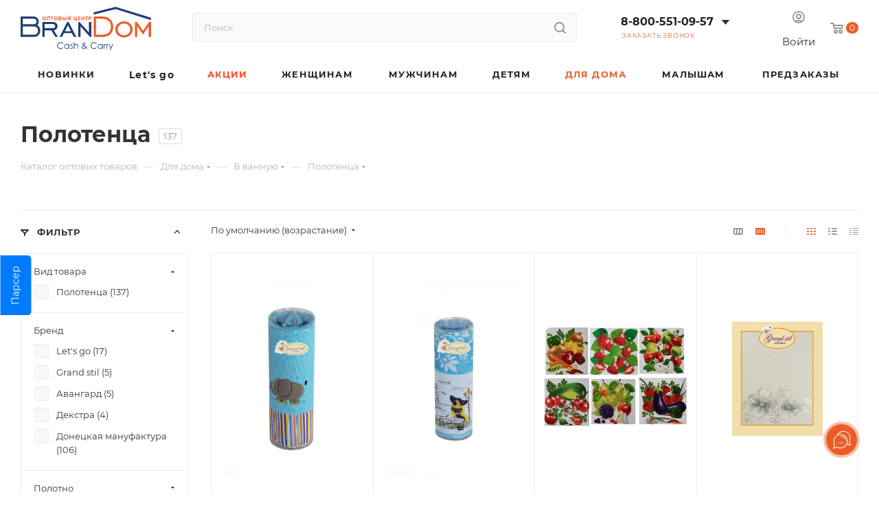

--- FILE ---
content_type: text/html; charset=UTF-8
request_url: http://omsk-optorg.ru/catalog/dlya-doma/v_vannuyu/polotentsa/
body_size: 73787
content:

    <!DOCTYPE html>
<html xmlns="http://www.w3.org/1999/xhtml" xml:lang="ru"
      lang="ru"  >
    <head><link rel="next" href="https://omsk-optorg.ru/catalog/dlya-doma/v_vannuyu/polotentsa/?PAGEN_1=2"  />
        <!-- Google Tag Manager -->
<!--        <script>(function (w, d, s, l, i) {-->
<!--                w[l] = w[l] || [];-->
<!--                w[l].push({-->
<!--                    'gtm.start':-->
<!--                        new Date().getTime(), event: 'gtm.js'-->
<!--                });-->
<!--                var f = d.getElementsByTagName(s)[0],-->
<!--                    j = d.createElement(s), dl = l != 'dataLayer' ? '&l=' + l : '';-->
<!--                j.async = true;-->
<!--                j.src =-->
<!--                    'https://www.googletagmanager.com/gtm.js?id=' + i + dl;-->
<!--                f.parentNode.insertBefore(j, f);-->
<!--            })(window, document, 'script', 'dataLayer', 'GTM-MQ5XT87');</script>-->
        <!-- End Google Tag Manager -->
<!--        <!— Google tag (gtag.js) —>-->
<!--        <script async src="https://www.googletagmanager.com/gtag/js?id=G-5XNDQ0RWF4"></script>-->
        <script>
            window.dataLayer = window.dataLayer || [];
            function gtag() {
                dataLayer.push(arguments);
            }
            gtag('js', new Date());
            gtag('config', 'G-5XNDQ0RWF4');
        </script>
        <!-- Top.Mail.Ru counter -->
        <script>
            var _tmr = window._tmr || (window._tmr = []);
            _tmr.push({id: "3328789", type: "pageView", start: (new Date()).getTime()});
            (function (d, w, id) {
                if (d.getElementById(id)) return;
                var ts = d.createElement("script");
                ts.type = "text/javascript";
                ts.async = true;
                ts.id = id;
                ts.src = "https://top-fwz1.mail.ru/js/code.js";
                var f = function () {
                    var s = d.getElementsByTagName("script")[0];
                    s.parentNode.insertBefore(ts, s);
                };
                if (w.opera == "[object Opera]") {
                    d.addEventListener("DOMContentLoaded", f, false);
                } else {
                    f();
                }
            })(document, window, "tmr-code");
        </script>
        <noscript>
            <div><img data-lazyload class="lazy" src="[data-uri]" data-src="https://top-fwz1.mail.ru/counter?id=3328789;js=na" style="position:absolute;left:-9999px;"
                      alt="Top.Mail.Ru"/></div>
        </noscript>
        <!-- /Top.Mail.Ru counter -->
        <title>Товары для дома оптом</title>
        <meta name="viewport" content="initial-scale=1.0, width=device-width" />
        <meta name="HandheldFriendly" content="true" />
        <meta name="yes" content="yes" />
        <meta name="apple-mobile-web-app-status-bar-style" content="black" />
        <meta name="SKYPE_TOOLBAR" content="SKYPE_TOOLBAR_PARSER_COMPATIBLE" />
        <meta http-equiv="Content-Type" content="text/html; charset=UTF-8" />
<meta name="keywords" content="товары +для дома оптом, товары +для дома оптом +от производителя, купить оптом товары +для дома, опт магазины товары +для дома, товары +для дома интернет магазин оптом" />
<meta name="description" content="Товары для дома оптом по низким ценам" />
<link href="/bitrix/js/ui/fonts/opensans/ui.font.opensans.min.css?16723775562409"  rel="stylesheet" />
<link href="/bitrix/js/main/popup/dist/main.popup.bundle.min.css?167237755723420"  rel="stylesheet" />
<link href="/bitrix/cache/css/s1/aspro_max/page_4f351de0495e07c39dfbc4ac14e3cff2/page_4f351de0495e07c39dfbc4ac14e3cff2_v1.css?173647758364726"  rel="stylesheet" />
<link href="/bitrix/cache/css/s1/aspro_max/default_d6c4c0e4860fa27349ff2058ab1276bc/default_d6c4c0e4860fa27349ff2058ab1276bc_v1.css?17364775833496"  rel="stylesheet" />
<link href="/local/templates/aspro_max/css/fonts/montserrat/css/montserrat.min.css?16723775275716"  data-template-style="true" rel="stylesheet" />
<link href="/local/templates/aspro_max/css/blocks/dark-light-theme.css?16769640312650"  data-template-style="true" rel="stylesheet" />
<link href="/local/templates/aspro_max/css/colored.min.css?16769636632852"  data-template-style="true" rel="stylesheet" />
<link href="/local/templates/aspro_max/vendor/css/bootstrap.min.css?167237752692469"  data-template-style="true" rel="stylesheet" />
<link href="/local/templates/aspro_max/css/styles.min.css?1676963804156132"  data-template-style="true" rel="stylesheet" />
<link href="/local/templates/aspro_max/css/blocks/blocks.min.css?167696359816589"  data-template-style="true" rel="stylesheet" />
<link href="/local/templates/aspro_max/css/blocks/common.blocks/counter-state/counter-state.min.css?1676963592291"  data-template-style="true" rel="stylesheet" />
<link href="/local/templates/aspro_max/css/banners.min.css?167696364211719"  data-template-style="true" rel="stylesheet" />
<link href="/local/templates/aspro_max/css/menu.min.css?167696375866821"  data-template-style="true" rel="stylesheet" />
<link href="/local/templates/aspro_max/css/catalog.min.css?16769636599805"  data-template-style="true" rel="stylesheet" />
<link href="/local/templates/aspro_max/css/jquery.mCustomScrollbar.min.css?167237752742839"  data-template-style="true" rel="stylesheet" />
<link href="/local/templates/aspro_max/vendor/css/ripple.css?1672377526854"  data-template-style="true" rel="stylesheet" />
<link href="/local/templates/aspro_max/css/left_block_main_page.min.css?167696372719690"  data-template-style="true" rel="stylesheet" />
<link href="/local/templates/aspro_max/css/stores.min.css?16769637988398"  data-template-style="true" rel="stylesheet" />
<link href="/local/templates/aspro_max/css/yandex_map.min.css?16769638186190"  data-template-style="true" rel="stylesheet" />
<link href="/local/templates/aspro_max/css/buy_services.min.css?167696365412676"  data-template-style="true" rel="stylesheet" />
<link href="/local/templates/aspro_max/css/header_fixed.min.css?16769637139786"  data-template-style="true" rel="stylesheet" />
<link href="/local/templates/aspro_max/ajax/ajax.min.css?1672377526247"  data-template-style="true" rel="stylesheet" />
<link href="/local/templates/aspro_max/components/bitrix/news.list/banners/style.min.css?1695631703166"  data-template-style="true" rel="stylesheet" />
<link href="/local/templates/aspro_max/components/bitrix/search.title/corp/style.min.css?16723775261428"  data-template-style="true" rel="stylesheet" />
<link href="/local/templates/aspro_max/components/bitrix/breadcrumb/main/style.min.css?16723775261651"  data-template-style="true" rel="stylesheet" />
<link href="/local/templates/aspro_max/css/footer.min.css?167696368228515"  data-template-style="true" rel="stylesheet" />
<link href="/bitrix/components/aspro/marketing.popup.max/templates/.default/style.min.css?16723775745176"  data-template-style="true" rel="stylesheet" />
<link href="/local/templates/aspro_max/styles.css?173051675720609"  data-template-style="true" rel="stylesheet" />
<link href="/local/templates/aspro_max/template_styles.min.css?1712832807384120"  data-template-style="true" rel="stylesheet" />
<link href="/local/templates/aspro_max/css/header.min.css?167696370325074"  data-template-style="true" rel="stylesheet" />
<link href="/local/templates/aspro_max/css/media.min.css?1700629858153002"  data-template-style="true" rel="stylesheet" />
<link href="/local/templates/aspro_max/css/h1-bold.min.css?1676963687437"  data-template-style="true" rel="stylesheet" />
<link href="/local/templates/aspro_max/themes/custom_s1/theme.min.css?173269283351135"  data-template-style="true" rel="stylesheet" />
<link href="/local/templates/aspro_max/css/widths/width-3.min.css?16723775273568"  data-template-style="true" rel="stylesheet" />
<link href="/local/templates/aspro_max/css/fonts/font-10.min.css?1672377527867"  data-template-style="true" rel="stylesheet" />
<link href="/local/templates/aspro_max/css/custom.css?176948998937229"  data-template-style="true" rel="stylesheet" />
<script>if(!window.BX)window.BX={};if(!window.BX.message)window.BX.message=function(mess){if(typeof mess==='object'){for(let i in mess) {BX.message[i]=mess[i];} return true;}};</script>
<script>(window.BX||top.BX).message({'pull_server_enabled':'Y','pull_config_timestamp':'1638345514','pull_guest_mode':'N','pull_guest_user_id':'0'});(window.BX||top.BX).message({'PULL_OLD_REVISION':'Для продолжения корректной работы с сайтом необходимо перезагрузить страницу.'});</script>
<script>(window.BX||top.BX).message({'JS_CORE_LOADING':'Загрузка...','JS_CORE_NO_DATA':'- Нет данных -','JS_CORE_WINDOW_CLOSE':'Закрыть','JS_CORE_WINDOW_EXPAND':'Развернуть','JS_CORE_WINDOW_NARROW':'Свернуть в окно','JS_CORE_WINDOW_SAVE':'Сохранить','JS_CORE_WINDOW_CANCEL':'Отменить','JS_CORE_WINDOW_CONTINUE':'Продолжить','JS_CORE_H':'ч','JS_CORE_M':'м','JS_CORE_S':'с','JSADM_AI_HIDE_EXTRA':'Скрыть лишние','JSADM_AI_ALL_NOTIF':'Показать все','JSADM_AUTH_REQ':'Требуется авторизация!','JS_CORE_WINDOW_AUTH':'Войти','JS_CORE_IMAGE_FULL':'Полный размер'});</script>
<script src="/bitrix/js/main/core/core.min.js?1672377559260887"></script>
<script>BX.setJSList(['/bitrix/js/main/core/core_ajax.js','/bitrix/js/main/core/core_promise.js','/bitrix/js/main/polyfill/promise/js/promise.js','/bitrix/js/main/loadext/loadext.js','/bitrix/js/main/loadext/extension.js','/bitrix/js/main/polyfill/promise/js/promise.js','/bitrix/js/main/polyfill/find/js/find.js','/bitrix/js/main/polyfill/includes/js/includes.js','/bitrix/js/main/polyfill/matches/js/matches.js','/bitrix/js/ui/polyfill/closest/js/closest.js','/bitrix/js/main/polyfill/fill/main.polyfill.fill.js','/bitrix/js/main/polyfill/find/js/find.js','/bitrix/js/main/polyfill/matches/js/matches.js','/bitrix/js/main/polyfill/core/dist/polyfill.bundle.js','/bitrix/js/main/core/core.js','/bitrix/js/main/polyfill/intersectionobserver/js/intersectionobserver.js','/bitrix/js/main/lazyload/dist/lazyload.bundle.js','/bitrix/js/main/polyfill/core/dist/polyfill.bundle.js','/bitrix/js/main/parambag/dist/parambag.bundle.js']);
BX.setCSSList(['/bitrix/js/main/lazyload/dist/lazyload.bundle.css','/bitrix/js/main/parambag/dist/parambag.bundle.css']);</script>
<script>(window.BX||top.BX).message({'LANGUAGE_ID':'ru','FORMAT_DATE':'DD.MM.YYYY','FORMAT_DATETIME':'DD.MM.YYYY HH:MI:SS','COOKIE_PREFIX':'BITRIX_SM','SERVER_TZ_OFFSET':'21600','UTF_MODE':'Y','SITE_ID':'s1','SITE_DIR':'/','USER_ID':'','SERVER_TIME':'1769493080','USER_TZ_OFFSET':'0','USER_TZ_AUTO':'Y','bitrix_sessid':'671594c3e53a97c152e1b9888d7db469'});</script>

<script src="/bitrix/js/pull/protobuf/protobuf.min.js?167237755576433"></script>
<script src="/bitrix/js/pull/protobuf/model.min.js?167237755514190"></script>
<script src="/bitrix/js/main/core/core_promise.min.js?16723775592490"></script>
<script src="/bitrix/js/rest/client/rest.client.min.js?16723775559240"></script>
<script src="/bitrix/js/pull/client/pull.client.min.js?167237755543841"></script>
<script src="/bitrix/js/main/ajax.min.js?167237756122194"></script>
<script src="/bitrix/js/main/popup/dist/main.popup.bundle.min.js?167237755761026"></script>
<script src="/bitrix/js/currency/currency-core/dist/currency-core.bundle.min.js?16723775632842"></script>
<script src="/bitrix/js/currency/core_currency.min.js?1672377563833"></script>
<script>BX.setJSList(['/local/templates/aspro_max/components/bitrix/catalog/main/script.js','/bitrix/components/aspro/smartseo.tags.max/templates/.default/script.js','/local/templates/aspro_max/components/bitrix/news.list/landings_list/script.js','/local/templates/aspro_max/components/bitrix/catalog.smart.filter/main_ajax/script.js','/local/templates/aspro_max/components/bitrix/news.list/news-list/script.js','/local/templates/aspro_max/vendor/js/carousel/owl/owl.carousel.min.js','/local/templates/aspro_max/js/jquery.history.js','/local/templates/aspro_max/js/observer.js','/local/templates/aspro_max/js/jquery.actual.min.js','/local/templates/aspro_max/js/jqModal.js','/local/templates/aspro_max/vendor/js/bootstrap.js','/local/templates/aspro_max/vendor/js/jquery.appear.js','/local/templates/aspro_max/vendor/js/ripple.js','/local/templates/aspro_max/vendor/js/velocity/velocity.js','/local/templates/aspro_max/vendor/js/velocity/velocity.ui.js','/local/templates/aspro_max/js/browser.js','/local/templates/aspro_max/js/jquery.uniform.min.js','/local/templates/aspro_max/vendor/js/sticky-sidebar.js','/local/templates/aspro_max/js/jquery.validate.min.js','/local/templates/aspro_max/js/jquery.inputmask.bundle.min.js','/local/templates/aspro_max/js/jquery.easing.1.3.js','/local/templates/aspro_max/js/equalize.min.js','/local/templates/aspro_max/js/jquery.alphanumeric.js','/local/templates/aspro_max/js/jquery.cookie.js','/local/templates/aspro_max/js/jquery.plugin.min.js','/local/templates/aspro_max/js/jquery.countdown.min.js','/local/templates/aspro_max/js/jquery.countdown-ru.js','/local/templates/aspro_max/js/jquery.ikSelect.js','/local/templates/aspro_max/js/jquery.mobile.custom.touch.min.js','/local/templates/aspro_max/js/jquery.dotdotdot.js','/local/templates/aspro_max/js/rating_likes.js','/local/templates/aspro_max/js/buy_services.js','/local/templates/aspro_max/js/mobile.js','/local/templates/aspro_max/js/jquery.mousewheel.min.js','/local/templates/aspro_max/js/jquery.mCustomScrollbar.js','/local/templates/aspro_max/js/scrollTabs.js','/local/templates/aspro_max/js/main.js','/local/templates/aspro_max/js/blocks/blocks.js','/bitrix/components/bitrix/search.title/script.js','/local/templates/aspro_max/components/bitrix/search.title/mega_menu/script.js','/local/templates/aspro_max/components/bitrix/menu/menu_in_burger/script.js','/local/templates/aspro_max/components/bitrix/news.list/banners/script.js','/local/templates/aspro_max/components/bitrix/search.title/corp/script.js','/local/templates/aspro_max/components/bitrix/menu/top_catalog_wide/script.js','/local/templates/aspro_max/components/bitrix/menu/top/script.js','/bitrix/components/aspro/marketing.popup.max/templates/.default/script.js','/local/templates/aspro_max/components/bitrix/search.title/fixed/script.js','/local/templates/aspro_max/js/custom.js','/local/templates/aspro_max/components/bitrix/catalog.section/catalog_block/script.js','/local/templates/aspro_max/components/bitrix/subscribe.edit/footer/script.js']);</script>
<script>BX.setCSSList(['/local/templates/aspro_max/components/bitrix/catalog/main/style.css','/local/templates/aspro_max/components/bitrix/catalog.smart.filter/main_ajax/style.css','/local/templates/aspro_max/components/bitrix/news.list/news-list/style.css','/local/templates/aspro_max/vendor/css/carousel/owl/owl.carousel.min.css','/local/templates/aspro_max/vendor/css/carousel/owl/owl.theme.default.min.css','/bitrix/components/aspro/smartseo.content.max/templates/.default/style.css','/local/templates/aspro_max/css/fonts/montserrat/css/montserrat.min.css','/local/templates/aspro_max/css/blocks/dark-light-theme.css','/local/templates/aspro_max/css/colored.css','/local/templates/aspro_max/vendor/css/bootstrap.css','/local/templates/aspro_max/css/styles.css','/local/templates/aspro_max/css/blocks/blocks.css','/local/templates/aspro_max/css/blocks/common.blocks/counter-state/counter-state.css','/local/templates/aspro_max/css/banners.css','/local/templates/aspro_max/css/menu.css','/local/templates/aspro_max/css/catalog.css','/local/templates/aspro_max/css/jquery.mCustomScrollbar.min.css','/local/templates/aspro_max/vendor/css/ripple.css','/local/templates/aspro_max/css/left_block_main_page.css','/local/templates/aspro_max/css/stores.css','/local/templates/aspro_max/css/yandex_map.css','/local/templates/aspro_max/css/buy_services.css','/local/templates/aspro_max/css/header_fixed.css','/local/templates/aspro_max/ajax/ajax.css','/local/templates/aspro_max/components/bitrix/news.list/banners/style.css','/local/templates/aspro_max/components/bitrix/search.title/corp/style.css','/local/templates/aspro_max/components/bitrix/breadcrumb/main/style.css','/local/templates/aspro_max/css/footer.css','/bitrix/components/aspro/marketing.popup.max/templates/.default/style.css','/local/templates/aspro_max/styles.css','/local/templates/aspro_max/template_styles.css','/local/templates/aspro_max/css/header.css','/local/templates/aspro_max/css/media.css','/local/templates/aspro_max/css/h1-bold.css','/local/templates/aspro_max/themes/custom_s1/theme.css','/local/templates/aspro_max/css/widths/width-3.css','/local/templates/aspro_max/css/fonts/font-10.css','/local/templates/aspro_max/css/custom.css','/local/templates/aspro_max/components/bitrix/catalog.section/catalog_block/style.css']);</script>
<script>
					(function () {
						"use strict";
						var counter = function ()
						{
							var cookie = (function (name) {
								var parts = ("; " + document.cookie).split("; " + name + "=");
								if (parts.length == 2) {
									try {return JSON.parse(decodeURIComponent(parts.pop().split(";").shift()));}
									catch (e) {}
								}
							})("BITRIX_CONVERSION_CONTEXT_s1");
							if (cookie && cookie.EXPIRE >= BX.message("SERVER_TIME"))
								return;
							var request = new XMLHttpRequest();
							request.open("POST", "/bitrix/tools/conversion/ajax_counter.php", true);
							request.setRequestHeader("Content-type", "application/x-www-form-urlencoded");
							request.send(
								"SITE_ID="+encodeURIComponent("s1")+
								"&sessid="+encodeURIComponent(BX.bitrix_sessid())+
								"&HTTP_REFERER="+encodeURIComponent(document.referrer)
							);
						};
						if (window.frameRequestStart === true)
							BX.addCustomEvent("onFrameDataReceived", counter);
						else
							BX.ready(counter);
					})();
				</script>
<script>BX.message({'PHONE':'Телефон','FAST_VIEW':'Быстрый просмотр','TABLES_SIZE_TITLE':'Подбор размера','SOCIAL':'Социальные сети','DESCRIPTION':'Описание магазина','ITEMS':'Товары','LOGO':'Логотип','REGISTER_INCLUDE_AREA':'Текст о регистрации','AUTH_INCLUDE_AREA':'Текст об авторизации','FRONT_IMG':'Изображение компании','EMPTY_CART':'пуста','CATALOG_VIEW_MORE':'... Показать все','CATALOG_VIEW_LESS':'... Свернуть','JS_REQUIRED':'Заполните это поле','JS_FORMAT':'Неверный формат','JS_FILE_EXT':'Недопустимое расширение файла','JS_PASSWORD_COPY':'Пароли не совпадают','JS_PASSWORD_LENGTH':'Минимум 6 символов','JS_ERROR':'Неверно заполнено поле','JS_FILE_SIZE':'Максимальный размер 5мб','JS_FILE_BUTTON_NAME':'Выберите файл','JS_FILE_DEFAULT':'Прикрепите файл','JS_DATE':'Некорректная дата','JS_DATETIME':'Некорректная дата/время','JS_REQUIRED_LICENSES':'Согласитесь с условиями','JS_REQUIRED_OFFER':'Согласитесь с условиями','LICENSE_PROP':'Согласие на обработку персональных данных','LOGIN_LEN':'Введите минимум {0} символа','FANCY_CLOSE':'Закрыть','FANCY_NEXT':'Следующий','FANCY_PREV':'Предыдущий','TOP_AUTH_REGISTER':'Регистрация','CALLBACK':'Заказать звонок','ASK':'Задать вопрос','REVIEW':'Оставить отзыв','S_CALLBACK':'Заказать звонок','UNTIL_AKC':'До конца акции','TITLE_QUANTITY_BLOCK':'Остаток','TITLE_QUANTITY':'шт','TOTAL_SUMM_ITEM':'Общая стоимость ','SUBSCRIBE_SUCCESS':'Вы успешно подписались','RECAPTCHA_TEXT':'Подтвердите, что вы не робот','JS_RECAPTCHA_ERROR':'Пройдите проверку','COUNTDOWN_SEC':'сек','COUNTDOWN_MIN':'мин','COUNTDOWN_HOUR':'час','COUNTDOWN_DAY0':'дн','COUNTDOWN_DAY1':'дн','COUNTDOWN_DAY2':'дн','COUNTDOWN_WEAK0':'Недель','COUNTDOWN_WEAK1':'Неделя','COUNTDOWN_WEAK2':'Недели','COUNTDOWN_MONTH0':'Месяцев','COUNTDOWN_MONTH1':'Месяц','COUNTDOWN_MONTH2':'Месяца','COUNTDOWN_YEAR0':'Лет','COUNTDOWN_YEAR1':'Год','COUNTDOWN_YEAR2':'Года','COUNTDOWN_COMPACT_SEC':'с','COUNTDOWN_COMPACT_MIN':'м','COUNTDOWN_COMPACT_HOUR':'ч','COUNTDOWN_COMPACT_DAY':'д','COUNTDOWN_COMPACT_WEAK':'н','COUNTDOWN_COMPACT_MONTH':'м','COUNTDOWN_COMPACT_YEAR0':'л','COUNTDOWN_COMPACT_YEAR1':'г','CATALOG_PARTIAL_BASKET_PROPERTIES_ERROR':'Заполнены не все свойства у добавляемого товара','CATALOG_EMPTY_BASKET_PROPERTIES_ERROR':'Выберите свойства товара, добавляемые в корзину в параметрах компонента','CATALOG_ELEMENT_NOT_FOUND':'Элемент не найден','ERROR_ADD2BASKET':'Ошибка добавления товара в корзину','CATALOG_SUCCESSFUL_ADD_TO_BASKET':'Успешное добавление товара в корзину','ERROR_BASKET_TITLE':'Ошибка корзины','ERROR_BASKET_PROP_TITLE':'Выберите свойства, добавляемые в корзину','ERROR_BASKET_BUTTON':'Выбрать','BASKET_TOP':'Корзина в шапке','ERROR_ADD_DELAY_ITEM':'Ошибка отложенной корзины','VIEWED_TITLE':'Ранее вы смотрели','VIEWED_BEFORE':'Ранее вы смотрели','BEST_TITLE':'Лучшие предложения','CT_BST_SEARCH_BUTTON':'Поиск','CT_BST_SEARCH2_BUTTON':'Найти','BASKET_PRINT_BUTTON':'Распечатать','BASKET_CLEAR_ALL_BUTTON':'Очистить','BASKET_QUICK_ORDER_BUTTON':'Быстрый заказ','BASKET_CONTINUE_BUTTON':'Продолжить покупки','BASKET_ORDER_BUTTON':'Оформить заказ','SHARE_BUTTON':'Поделиться','BASKET_CHANGE_TITLE':'Ваш заказ','BASKET_CHANGE_LINK':'Изменить','MORE_INFO_SKU':'Купить','FROM':'от','BEFORE':'до','TITLE_BLOCK_VIEWED_NAME':'Ранее вы смотрели','T_BASKET':'Корзина','FILTER_EXPAND_VALUES':'Показать все','FILTER_HIDE_VALUES':'Свернуть','FULL_ORDER':'Полный заказ','CUSTOM_COLOR_CHOOSE':'Выбрать','CUSTOM_COLOR_CANCEL':'Отмена','S_MOBILE_MENU':'Меню','MAX_T_MENU_BACK':'Назад','MAX_T_MENU_CALLBACK':'Обратная связь','MAX_T_MENU_CONTACTS_TITLE':'Будьте на связи','SEARCH_TITLE':'Поиск','SOCIAL_TITLE':'Оставайтесь на связи','HEADER_SCHEDULE':'Время работы','SEO_TEXT':'SEO описание','COMPANY_IMG':'Картинка компании','COMPANY_TEXT':'Описание компании','CONFIG_SAVE_SUCCESS':'Настройки сохранены','CONFIG_SAVE_FAIL':'Ошибка сохранения настроек','ITEM_ECONOMY':'Экономия','ITEM_ARTICLE':'Артикул: ','JS_FORMAT_ORDER':'имеет неверный формат','JS_BASKET_COUNT_TITLE':'В корзине товаров на SUMM','POPUP_VIDEO':'Видео','POPUP_GIFT_TEXT':'Нашли что-то особенное? Намекните другу о подарке!','ORDER_FIO_LABEL':'Ф.И.О.','ORDER_PHONE_LABEL':'Телефон','ORDER_REGISTER_BUTTON':'Регистрация','PRICES_TYPE':'Варианты цен','FILTER_HELPER_VALUES':' знач.','SHOW_MORE_SCU_MAIN':'Еще #COUNT#','SHOW_MORE_SCU_1':'предложение','SHOW_MORE_SCU_2':'предложения','SHOW_MORE_SCU_3':'предложений','PARENT_ITEM_NOT_FOUND':'Не найден основной товар для услуги в корзине. Обновите страницу и попробуйте снова.'})</script>
<meta name="theme-color" content="#ea5e29">
<style>:root{--theme-base-color: #ea5e29;--theme-base-opacity-color: #ea5e291a;--theme-base-color-hue:16;--theme-base-color-saturation:82%;--theme-base-color-lightness:54%;--theme-lightness-hover-diff:%}</style>
<script data-skip-moving="true">window.lazySizesConfig = window.lazySizesConfig || {};lazySizesConfig.loadMode = 1;lazySizesConfig.expand = 200;lazySizesConfig.expFactor = 1;lazySizesConfig.hFac = 0.1;window.lazySizesConfig.lazyClass = "lazy";</script>
<script src="/local/templates/aspro_max/js/lazysizes.min.js" data-skip-moving="true" defer=""></script>
<script src="/local/templates/aspro_max/js/ls.unveilhooks.min.js" data-skip-moving="true" defer=""></script>
<link rel="manifest" href="/site.webmanifest.json">
<link rel="apple-touch-icon" sizes="36x36" href="/upload/CMax/1a1/qcnbmjyo2vg5drby6pkkfju2ywyct3ky.png">
<link rel="apple-touch-icon" sizes="48x48" href="/upload/CMax/162/6dwxmujlo186x9c1o6r9re8dnwwpb3af.png">
<link rel="apple-touch-icon" sizes="72x72" href="/upload/CMax/3e0/cxlf2szq2pfb9ws3u6g9daqknwikhjvx.png">
<link rel="apple-touch-icon" sizes="96x96" href="/upload/CMax/21b/nwuodvi4rtbalie4zip2iyiqx3t92yzb.png">
<link rel="apple-touch-icon" sizes="144x144" href="/upload/CMax/8ce/ofro4i8ulvf024zjth3l92vbywd9ba9v.png">
<link href="/local/templates/aspro_max/css/print.min.css?167696377420182" data-template-style="true" rel="stylesheet" media="print">
					<script data-skip-moving="true" src="/bitrix/js/aspro.max/jquery-2.1.3.min.js"></script>
					<script data-skip-moving="true" src="/local/templates/aspro_max/js/speed.min.js?=1672377526"></script>
<link rel="shortcut icon" href="/favicon.png" type="image/png" />
<link rel="apple-touch-icon" sizes="180x180" href="/upload/CMax/70e/7t849lxhwhe6urkg1cav1mq8tmzgc440.png" />
<meta property="ya:interaction" content="XML_FORM" />
<meta property="ya:interaction:url" content="https://omsk-optorg.ru/catalog/dlya-doma/v_vannuyu/polotentsa/?mode=xml" />
<meta property="og:title" content="Товары для дома оптом" />
<meta property="og:type" content="website" />
<meta property="og:image" content="https://omsk-optorg.ru/upload/CMax/742/itl5w1b1qg2j6tmvyoaiarrfvkmjwa0a.svg" />
<link rel="image_src" href="https://omsk-optorg.ru/upload/CMax/742/itl5w1b1qg2j6tmvyoaiarrfvkmjwa0a.svg"  />
<meta property="og:url" content="https://omsk-optorg.ru/catalog/dlya-doma/v_vannuyu/polotentsa/" />
<meta property="og:description" content="Товары для дома оптом по низким ценам" />

<script  src="/bitrix/cache/js/s1/aspro_max/template_37641cb61f0d68c9a7d78cddd79db858/template_37641cb61f0d68c9a7d78cddd79db858_v1.js?1736477540644757"></script>
<script  src="/bitrix/cache/js/s1/aspro_max/page_666cdef91cad2ca777cfed870c296259/page_666cdef91cad2ca777cfed870c296259_v1.js?1736477583116063"></script>
<script  src="/bitrix/cache/js/s1/aspro_max/default_315cb2c800210743800d3e4d5e11cf57/default_315cb2c800210743800d3e4d5e11cf57_v1.js?17364775836396"></script>
<script  src="/bitrix/cache/js/s1/aspro_max/default_a18741dd07085800a532b4ef2461898f/default_a18741dd07085800a532b4ef2461898f_v1.js?1736477540474"></script>
<script>var _ba = _ba || []; _ba.push(["aid", "49b045ea6f547c9fa2f3365d4b5344b1"]); _ba.push(["host", "omsk-optorg.ru"]); (function() {var ba = document.createElement("script"); ba.type = "text/javascript"; ba.async = true;ba.src = (document.location.protocol == "https:" ? "https://" : "http://") + "bitrix.info/ba.js";var s = document.getElementsByTagName("script")[0];s.parentNode.insertBefore(ba, s);})();</script>
<script>new Image().src='https://brandom.shop/bitrix/spread.php?s=[base64]&k=46bc503f226bd7ce33154ade5e9d1253';
</script>

                            <!-- Yandex.Metrika counter -->
    <script async>
        (function (m, e, t, r, i, k, a) {
            m[i] = m[i] || function () {
                (m[i].a = m[i].a || []).push(arguments)
            };
            m[i].l = 1 * new Date();
            k = e.createElement(t), a = e.getElementsByTagName(t)[0], k.async = 1, k.src = r, a.parentNode.insertBefore(k, a)
        })
        (window, document, "script", "https://mc.yandex.ru/metrika/tag.js", "ym");
        ym(61112122, "init", {
            clickmap: true,
            trackLinks: true,
            accurateTrackBounce: true,
            webvisor: true,
            ecommerce: "dataLayer"
        });
    </script>
    <noscript>
        <div><img data-lazyload class="lazy" src="[data-uri]" data-src="https://mc.yandex.ru/watch/61112122" style="position:absolute; left:-9999px;" alt=""/></div>
    </noscript>
    <!-- /Yandex.Metrika counter -->
    </head>
<body
    class=" site_s1  fill_bg_n catalog-delayed-btn-N theme-light"
    id="main" data-site="/">
    <!-- Google Tag Manager (noscript) -->
<!--    <noscript>-->
<!--        <iframe src="https://www.googletagmanager.com/ns.html?id=GTM-MQ5XT87"-->
<!--                height="0" width="0" style="display:none;visibility:hidden"></iframe>-->
<!--    </noscript>-->
    <!-- End Google Tag Manager (noscript) -->

	<div id="panel"></div>

		<!--'start_frame_cache_basketitems-component-block'-->												<div id="ajax_basket"></div>
					<!--'end_frame_cache_basketitems-component-block'-->						<div class="cd-modal-bg"></div>
		<script data-skip-moving="true">var solutionName = 'arMaxOptions';</script>
		<script src="/local/templates/aspro_max/js/setTheme.php?site_id=s1&site_dir=/" data-skip-moving="true"></script>
		<script>window.onload=function(){window.basketJSParams = window.basketJSParams || [];window.dataLayer = window.dataLayer || [];}
		BX.message({'MIN_ORDER_PRICE_TEXT':'<b>Минимальная сумма заказа #PRICE#<\/b><br/>Пожалуйста, добавьте еще товаров в корзину','LICENSES_TEXT':'Я согласен на <a href=\"/include/licenses_detail.php\" target=\"_blank\">обработку персональных данных<\/a>'});
		arAsproOptions.PAGES.FRONT_PAGE = window[solutionName].PAGES.FRONT_PAGE = "";arAsproOptions.PAGES.BASKET_PAGE = window[solutionName].PAGES.BASKET_PAGE = "";arAsproOptions.PAGES.ORDER_PAGE = window[solutionName].PAGES.ORDER_PAGE = "";arAsproOptions.PAGES.PERSONAL_PAGE = window[solutionName].PAGES.PERSONAL_PAGE = "";arAsproOptions.PAGES.CATALOG_PAGE = window[solutionName].PAGES.CATALOG_PAGE = "1";</script>
			<div
    class="wrapper1  header_bglight bg_none long_header colored_header with_left_block  catalog_page basket_normal basket_fill_WHITE side_LEFT block_side_NORMAL catalog_icons_N banner_auto with_fast_view mheader-v1 header-v2 header-font-lower_N regions_N title_position_LEFT fill_ footer-v3 front-vindex1 mfixed_Y mfixed_view_scroll_top title-v3 lazy_Y with_phones compact-catalog dark-hover-overlay normal-catalog-img landing-normal big-banners-mobile-normal bottom-icons-panel-N compact-breadcrumbs-N catalog-delayed-btn-N  ">

<div class="mega_fixed_menu scrollblock">
	<div class="maxwidth-theme">
		<svg class="svg svg-close" width="14" height="14" viewBox="0 0 14 14">
		  <path data-name="Rounded Rectangle 568 copy 16" d="M1009.4,953l5.32,5.315a0.987,0.987,0,0,1,0,1.4,1,1,0,0,1-1.41,0L1008,954.4l-5.32,5.315a0.991,0.991,0,0,1-1.4-1.4L1006.6,953l-5.32-5.315a0.991,0.991,0,0,1,1.4-1.4l5.32,5.315,5.31-5.315a1,1,0,0,1,1.41,0,0.987,0.987,0,0,1,0,1.4Z" transform="translate(-1001 -946)"></path>
		</svg>
		<i class="svg svg-close mask arrow"></i>
		<div class="row">
			<div class="col-md-9">
				<div class="left_menu_block">
					<div class="logo_block flexbox flexbox--row align-items-normal">
						<div class="logo">
							<a href="/"><img src="/upload/CMax/742/itl5w1b1qg2j6tmvyoaiarrfvkmjwa0a.svg" alt="Оптовый центр BranDom" title="Оптовый центр BranDom" data-src="" /></a>						</div>
						<div class="top-description addr">
							Интернет-магазин 
оптового центра Брендом						</div>
					</div>
					<div class="search_block">
						<div class="search_wrap">
							<div class="search-block">
												<div class="search-wrapper">
				<div id="title-search_mega_menu">
					<form action="/catalog/" class="search">
						<div class="search-input-div">
							<input class="search-input" id="title-search-input_mega_menu" type="text" name="q" value="" placeholder="Поиск" size="20" maxlength="50" autocomplete="off" />
						</div>
						<div class="search-button-div">
							<button class="btn btn-search" type="submit" name="s" value="Найти"><i class="svg inline  svg-inline-search2" aria-hidden="true" ><svg class="" width="17" height="17" viewBox="0 0 17 17" aria-hidden="true"><path class="cls-1" d="M16.709,16.719a1,1,0,0,1-1.412,0l-3.256-3.287A7.475,7.475,0,1,1,15,7.5a7.433,7.433,0,0,1-1.549,4.518l3.258,3.289A1,1,0,0,1,16.709,16.719ZM7.5,2A5.5,5.5,0,1,0,13,7.5,5.5,5.5,0,0,0,7.5,2Z"></path></svg></i></button>
							<span class="close-block inline-search-hide"><span class="svg svg-close close-icons"></span></span>
						</div>
					</form>
				</div>
			</div>
	<script>
	var jsControl = new JCTitleSearch3({
		//'WAIT_IMAGE': '/bitrix/themes/.default/images/wait.gif',
		'AJAX_PAGE' : '/catalog/dlya-doma/v_vannuyu/polotentsa/',
		'CONTAINER_ID': 'title-search_mega_menu',
		'INPUT_ID': 'title-search-input_mega_menu',
		'INPUT_ID_TMP': 'title-search-input_mega_menu',
		'MIN_QUERY_LEN': 2
	});
</script>							</div>
						</div>
					</div>
										<!-- noindex -->

	<div class="burger_menu_wrapper">
		
			<div class="top_link_wrapper">
				<div class="menu-item dropdown catalog wide_menu   active">
					<div class="wrap">
						<a class="dropdown-toggle" href="/catalog/">
							<div class="link-title color-theme-hover">
																	<i class="svg inline  svg-inline-icon_catalog" aria-hidden="true" ><svg xmlns="http://www.w3.org/2000/svg" width="10" height="10" viewBox="0 0 10 10"><path  data-name="Rounded Rectangle 969 copy 7" class="cls-1" d="M644,76a1,1,0,1,1-1,1A1,1,0,0,1,644,76Zm4,0a1,1,0,1,1-1,1A1,1,0,0,1,648,76Zm4,0a1,1,0,1,1-1,1A1,1,0,0,1,652,76Zm-8,4a1,1,0,1,1-1,1A1,1,0,0,1,644,80Zm4,0a1,1,0,1,1-1,1A1,1,0,0,1,648,80Zm4,0a1,1,0,1,1-1,1A1,1,0,0,1,652,80Zm-8,4a1,1,0,1,1-1,1A1,1,0,0,1,644,84Zm4,0a1,1,0,1,1-1,1A1,1,0,0,1,648,84Zm4,0a1,1,0,1,1-1,1A1,1,0,0,1,652,84Z" transform="translate(-643 -76)"/></svg></i>																Каталог							</div>
						</a>
													<span class="tail"></span>
							<div class="burger-dropdown-menu row">
								<div class="menu-wrapper" >
									
																														<div class="col-md-4 dropdown-submenu  has_img">
																						<a href="/catalog/zhenshchinam/" class="color-theme-hover" title="Женщинам">
												<span class="name option-font-bold">Женщинам</span>
											</a>
																								<div class="burger-dropdown-menu toggle_menu">
																																									<div class="menu-item  dropdown-submenu ">
															<a href="/catalog/zhenshchinam/odezhda/" title="Одежда">
																<span class="name color-theme-hover">Одежда</span>
															</a>
																															<div class="burger-dropdown-menu with_padding">
																																			<div class="menu-item ">
																			<a href="/catalog/zhenshchinam/odezhda/futbolki_i_polo/" title="Футболки и поло">
																				<span class="name color-theme-hover">Футболки и поло</span>
																			</a>
																		</div>
																																			<div class="menu-item ">
																			<a href="/catalog/zhenshchinam/odezhda/bryuki/" title="Брюки">
																				<span class="name color-theme-hover">Брюки</span>
																			</a>
																		</div>
																																			<div class="menu-item ">
																			<a href="/catalog/zhenshchinam/odezhda/komplekty/" title="Комплекты">
																				<span class="name color-theme-hover">Комплекты</span>
																			</a>
																		</div>
																																			<div class="menu-item ">
																			<a href="/catalog/zhenshchinam/odezhda/platya_i_sarafany/" title="Платья и сарафаны">
																				<span class="name color-theme-hover">Платья и сарафаны</span>
																			</a>
																		</div>
																																			<div class="menu-item ">
																			<a href="/catalog/zhenshchinam/odezhda/dzhempery/" title="Джемперы">
																				<span class="name color-theme-hover">Джемперы</span>
																			</a>
																		</div>
																																			<div class="menu-item ">
																			<a href="/catalog/zhenshchinam/odezhda/shorty_losiny_bridzhi/" title="Шорты, лосины, бриджи">
																				<span class="name color-theme-hover">Шорты, лосины, бриджи</span>
																			</a>
																		</div>
																																			<div class="menu-item ">
																			<a href="/catalog/zhenshchinam/odezhda/bluzki/" title="Блузки">
																				<span class="name color-theme-hover">Блузки</span>
																			</a>
																		</div>
																																			<div class="menu-item ">
																			<a href="/catalog/zhenshchinam/odezhda/tuniki/" title="Туники">
																				<span class="name color-theme-hover">Туники</span>
																			</a>
																		</div>
																																			<div class="menu-item ">
																			<a href="/catalog/zhenshchinam/odezhda/yubki/" title="Юбки">
																				<span class="name color-theme-hover">Юбки</span>
																			</a>
																		</div>
																																			<div class="menu-item ">
																			<a href="/catalog/zhenshchinam/odezhda/rubashki/" title="Рубашки">
																				<span class="name color-theme-hover">Рубашки</span>
																			</a>
																		</div>
																																	</div>
																													</div>
																																									<div class="menu-item  dropdown-submenu ">
															<a href="/catalog/zhenshchinam/nizhnee_bele/" title="Нижнее белье">
																<span class="name color-theme-hover">Нижнее белье</span>
															</a>
																															<div class="burger-dropdown-menu with_padding">
																																			<div class="menu-item ">
																			<a href="/catalog/zhenshchinam/nizhnee_bele/mayki_i_topy/" title="Майки и топы">
																				<span class="name color-theme-hover">Майки и топы</span>
																			</a>
																		</div>
																																			<div class="menu-item ">
																			<a href="/catalog/zhenshchinam/nizhnee_bele/trusy/" title="Трусы">
																				<span class="name color-theme-hover">Трусы</span>
																			</a>
																		</div>
																																			<div class="menu-item ">
																			<a href="/catalog/zhenshchinam/nizhnee_bele/pantalony/" title="Панталоны">
																				<span class="name color-theme-hover">Панталоны</span>
																			</a>
																		</div>
																																			<div class="menu-item ">
																			<a href="/catalog/zhenshchinam/nizhnee_bele/byustgaltery/" title="Бюстгальтеры">
																				<span class="name color-theme-hover">Бюстгальтеры</span>
																			</a>
																		</div>
																																	</div>
																													</div>
																																									<div class="menu-item  dropdown-submenu ">
															<a href="/catalog/zhenshchinam/chni/" title="ЧНИ">
																<span class="name color-theme-hover">ЧНИ</span>
															</a>
																															<div class="burger-dropdown-menu with_padding">
																																			<div class="menu-item ">
																			<a href="/catalog/zhenshchinam/chni/kolgotki/" title="Колготки">
																				<span class="name color-theme-hover">Колготки</span>
																			</a>
																		</div>
																																			<div class="menu-item ">
																			<a href="/catalog/zhenshchinam/chni/noski/" title="Носки">
																				<span class="name color-theme-hover">Носки</span>
																			</a>
																		</div>
																																			<div class="menu-item ">
																			<a href="/catalog/zhenshchinam/chni/legginsy/" title="Леггинсы">
																				<span class="name color-theme-hover">Леггинсы</span>
																			</a>
																		</div>
																																			<div class="menu-item ">
																			<a href="/catalog/zhenshchinam/chni/golfy/" title="Гольфы">
																				<span class="name color-theme-hover">Гольфы</span>
																			</a>
																		</div>
																																			<div class="menu-item ">
																			<a href="/catalog/zhenshchinam/chni/chulki/" title="Чулки">
																				<span class="name color-theme-hover">Чулки</span>
																			</a>
																		</div>
																																			<div class="menu-item ">
																			<a href="/catalog/zhenshchinam/chni/podsledniki/" title="Подследники">
																				<span class="name color-theme-hover">Подследники</span>
																			</a>
																		</div>
																																	</div>
																													</div>
																																									<div class="menu-item  dropdown-submenu ">
															<a href="/catalog/zhenshchinam/aksessuary/" title="Аксессуары">
																<span class="name color-theme-hover">Аксессуары</span>
															</a>
																															<div class="burger-dropdown-menu with_padding">
																																			<div class="menu-item ">
																			<a href="/catalog/zhenshchinam/aksessuary/manishki_sharfy_varezhki/" title="Манишки, шарфы, варежки">
																				<span class="name color-theme-hover">Манишки, шарфы, варежки</span>
																			</a>
																		</div>
																																	</div>
																													</div>
																																									<div class="menu-item  dropdown-submenu ">
															<a href="/catalog/zhenshchinam/plyazhnaya-odezhda/" title="Пляжная одежда">
																<span class="name color-theme-hover">Пляжная одежда</span>
															</a>
																															<div class="burger-dropdown-menu with_padding">
																																			<div class="menu-item ">
																			<a href="/catalog/zhenshchinam/plyazhnaya-odezhda/kupalniki/" title="Купальники">
																				<span class="name color-theme-hover">Купальники</span>
																			</a>
																		</div>
																																	</div>
																													</div>
																																									<div class="menu-item  dropdown-submenu ">
															<a href="/catalog/zhenshchinam/domashnyaya_odezhda/" title="Домашняя одежда">
																<span class="name color-theme-hover">Домашняя одежда</span>
															</a>
																															<div class="burger-dropdown-menu with_padding">
																																			<div class="menu-item ">
																			<a href="/catalog/zhenshchinam/domashnyaya_odezhda/platya_tuniki/" title="Платья, туники">
																				<span class="name color-theme-hover">Платья, туники</span>
																			</a>
																		</div>
																																			<div class="menu-item ">
																			<a href="/catalog/zhenshchinam/domashnyaya_odezhda/sorochki/" title="Сорочки">
																				<span class="name color-theme-hover">Сорочки</span>
																			</a>
																		</div>
																																			<div class="menu-item ">
																			<a href="/catalog/zhenshchinam/domashnyaya_odezhda/pizhamy/" title="Пижамы">
																				<span class="name color-theme-hover">Пижамы</span>
																			</a>
																		</div>
																																			<div class="menu-item ">
																			<a href="/catalog/zhenshchinam/domashnyaya_odezhda/khalaty/" title="Халаты">
																				<span class="name color-theme-hover">Халаты</span>
																			</a>
																		</div>
																																	</div>
																													</div>
																									</div>
																					</div>
									
																														<div class="col-md-4 dropdown-submenu  has_img">
																						<a href="/catalog/muzhchinam/" class="color-theme-hover" title="Мужчинам">
												<span class="name option-font-bold">Мужчинам</span>
											</a>
																								<div class="burger-dropdown-menu toggle_menu">
																																									<div class="menu-item  dropdown-submenu ">
															<a href="/catalog/muzhchinam/odezhda/" title="Одежда">
																<span class="name color-theme-hover">Одежда</span>
															</a>
																															<div class="burger-dropdown-menu with_padding">
																																			<div class="menu-item ">
																			<a href="/catalog/muzhchinam/odezhda/futbolki/" title="Футболки">
																				<span class="name color-theme-hover">Футболки</span>
																			</a>
																		</div>
																																			<div class="menu-item ">
																			<a href="/catalog/muzhchinam/odezhda/shorty_i_bridzhi/" title="Шорты и бриджи">
																				<span class="name color-theme-hover">Шорты и бриджи</span>
																			</a>
																		</div>
																																			<div class="menu-item ">
																			<a href="/catalog/muzhchinam/odezhda/bryuki/" title="Брюки">
																				<span class="name color-theme-hover">Брюки</span>
																			</a>
																		</div>
																																			<div class="menu-item ">
																			<a href="/catalog/muzhchinam/odezhda/dzhempery/" title="Джемперы">
																				<span class="name color-theme-hover">Джемперы</span>
																			</a>
																		</div>
																																			<div class="menu-item ">
																			<a href="/catalog/muzhchinam/odezhda/rubashki/" title="Рубашки">
																				<span class="name color-theme-hover">Рубашки</span>
																			</a>
																		</div>
																																	</div>
																													</div>
																																									<div class="menu-item  dropdown-submenu ">
															<a href="/catalog/muzhchinam/nizhnee_bele/" title="Нижнее белье">
																<span class="name color-theme-hover">Нижнее белье</span>
															</a>
																															<div class="burger-dropdown-menu with_padding">
																																			<div class="menu-item ">
																			<a href="/catalog/muzhchinam/nizhnee_bele/trusy/" title="Трусы">
																				<span class="name color-theme-hover">Трусы</span>
																			</a>
																		</div>
																																			<div class="menu-item ">
																			<a href="/catalog/muzhchinam/nizhnee_bele/termobele/" title="Термобелье">
																				<span class="name color-theme-hover">Термобелье</span>
																			</a>
																		</div>
																																	</div>
																													</div>
																																									<div class="menu-item  dropdown-submenu ">
															<a href="/catalog/muzhchinam/domashnyaya-odezhda/" title="Домашняя одежда">
																<span class="name color-theme-hover">Домашняя одежда</span>
															</a>
																															<div class="burger-dropdown-menu with_padding">
																																			<div class="menu-item ">
																			<a href="/catalog/muzhchinam/domashnyaya-odezhda/pizhamy/" title="Пижамы">
																				<span class="name color-theme-hover">Пижамы</span>
																			</a>
																		</div>
																																			<div class="menu-item ">
																			<a href="/catalog/muzhchinam/domashnyaya-odezhda/mayki/" title="Майки">
																				<span class="name color-theme-hover">Майки</span>
																			</a>
																		</div>
																																			<div class="menu-item ">
																			<a href="/catalog/muzhchinam/domashnyaya-odezhda/khalaty/" title="Халаты">
																				<span class="name color-theme-hover">Халаты</span>
																			</a>
																		</div>
																																	</div>
																													</div>
																																									<div class="menu-item   ">
															<a href="/catalog/muzhchinam/aksessuary/" title="Аксессуары">
																<span class="name color-theme-hover">Аксессуары</span>
															</a>
																													</div>
																																									<div class="menu-item  dropdown-submenu ">
															<a href="/catalog/muzhchinam/chni/" title="ЧНИ">
																<span class="name color-theme-hover">ЧНИ</span>
															</a>
																															<div class="burger-dropdown-menu with_padding">
																																			<div class="menu-item ">
																			<a href="/catalog/muzhchinam/chni/noski/" title="Носки">
																				<span class="name color-theme-hover">Носки</span>
																			</a>
																		</div>
																																	</div>
																													</div>
																									</div>
																					</div>
									
																														<div class="col-md-4 dropdown-submenu  has_img">
																						<a href="/catalog/detyam/" class="color-theme-hover" title="Детям">
												<span class="name option-font-bold">Детям</span>
											</a>
																								<div class="burger-dropdown-menu toggle_menu">
																																									<div class="menu-item  dropdown-submenu ">
															<a href="/catalog/detyam/odezhda/" title="Одежда">
																<span class="name color-theme-hover">Одежда</span>
															</a>
																															<div class="burger-dropdown-menu with_padding">
																																			<div class="menu-item ">
																			<a href="/catalog/detyam/odezhda/shorty_losiny_bridzhi/" title="Шорты, лосины, бриджи">
																				<span class="name color-theme-hover">Шорты, лосины, бриджи</span>
																			</a>
																		</div>
																																			<div class="menu-item ">
																			<a href="/catalog/detyam/odezhda/futbolki/" title="Футболки">
																				<span class="name color-theme-hover">Футболки</span>
																			</a>
																		</div>
																																			<div class="menu-item ">
																			<a href="/catalog/detyam/odezhda/komplekty/" title="Комплекты">
																				<span class="name color-theme-hover">Комплекты</span>
																			</a>
																		</div>
																																			<div class="menu-item ">
																			<a href="/catalog/detyam/odezhda/platya_i_sarafany/" title="Платья и сарафаны">
																				<span class="name color-theme-hover">Платья и сарафаны</span>
																			</a>
																		</div>
																																			<div class="menu-item ">
																			<a href="/catalog/detyam/odezhda/dzhempery_i_svitery/" title="Джемперы и свитеры">
																				<span class="name color-theme-hover">Джемперы и свитеры</span>
																			</a>
																		</div>
																																			<div class="menu-item ">
																			<a href="/catalog/detyam/odezhda/sportivnye_kostyumy/" title="Спортивные костюмы">
																				<span class="name color-theme-hover">Спортивные костюмы</span>
																			</a>
																		</div>
																																			<div class="menu-item ">
																			<a href="/catalog/detyam/odezhda/bluzki/" title="Блузки">
																				<span class="name color-theme-hover">Блузки</span>
																			</a>
																		</div>
																																			<div class="menu-item ">
																			<a href="/catalog/detyam/odezhda/bryuki_i_shtany/" title="Брюки и штаны">
																				<span class="name color-theme-hover">Брюки и штаны</span>
																			</a>
																		</div>
																																			<div class="menu-item ">
																			<a href="/catalog/detyam/odezhda/vodolazki/" title="Водолазки">
																				<span class="name color-theme-hover">Водолазки</span>
																			</a>
																		</div>
																																			<div class="menu-item ">
																			<a href="/catalog/detyam/odezhda/rubashki/" title="Рубашки">
																				<span class="name color-theme-hover">Рубашки</span>
																			</a>
																		</div>
																																			<div class="menu-item ">
																			<a href="/catalog/detyam/odezhda/legginsy/" title="Леггинсы">
																				<span class="name color-theme-hover">Леггинсы</span>
																			</a>
																		</div>
																																			<div class="menu-item ">
																			<a href="/catalog/detyam/odezhda/zhakety_i_zhilety/" title="Жакеты и жилеты">
																				<span class="name color-theme-hover">Жакеты и жилеты</span>
																			</a>
																		</div>
																																	</div>
																													</div>
																																									<div class="menu-item  dropdown-submenu ">
															<a href="/catalog/detyam/verkhnyaya-odezhda/" title="Верхняя одежда">
																<span class="name color-theme-hover">Верхняя одежда</span>
															</a>
																															<div class="burger-dropdown-menu with_padding">
																																			<div class="menu-item ">
																			<a href="/catalog/detyam/verkhnyaya-odezhda/kombinezony/" title="Комбинезоны">
																				<span class="name color-theme-hover">Комбинезоны</span>
																			</a>
																		</div>
																																			<div class="menu-item ">
																			<a href="/catalog/detyam/verkhnyaya-odezhda/vetrovki_i_plashchi/" title="Ветровки и плащи">
																				<span class="name color-theme-hover">Ветровки и плащи</span>
																			</a>
																		</div>
																																			<div class="menu-item ">
																			<a href="/catalog/detyam/verkhnyaya-odezhda/komplekty/" title="Комплекты">
																				<span class="name color-theme-hover">Комплекты</span>
																			</a>
																		</div>
																																			<div class="menu-item ">
																			<a href="/catalog/detyam/verkhnyaya-odezhda/kurtki_i_parki/" title="Куртки и парки">
																				<span class="name color-theme-hover">Куртки и парки</span>
																			</a>
																		</div>
																																			<div class="menu-item ">
																			<a href="/catalog/detyam/verkhnyaya-odezhda/polukombinezony_i_bryuki/" title="Полукомбинезоны и брюки">
																				<span class="name color-theme-hover">Полукомбинезоны и брюки</span>
																			</a>
																		</div>
																																	</div>
																													</div>
																																									<div class="menu-item  dropdown-submenu ">
															<a href="/catalog/detyam/nizhnee_bele/" title="Нижнее белье">
																<span class="name color-theme-hover">Нижнее белье</span>
															</a>
																															<div class="burger-dropdown-menu with_padding">
																																			<div class="menu-item ">
																			<a href="/catalog/detyam/nizhnee_bele/mayki/" title="Майки">
																				<span class="name color-theme-hover">Майки</span>
																			</a>
																		</div>
																																			<div class="menu-item ">
																			<a href="/catalog/detyam/nizhnee_bele/topy_i_byustgaltery/" title="Топы и бюстгальтеры">
																				<span class="name color-theme-hover">Топы и бюстгальтеры</span>
																			</a>
																		</div>
																																			<div class="menu-item ">
																			<a href="/catalog/detyam/nizhnee_bele/trusy/" title="Трусы">
																				<span class="name color-theme-hover">Трусы</span>
																			</a>
																		</div>
																																			<div class="menu-item ">
																			<a href="/catalog/detyam/nizhnee_bele/termobele/" title="Термобелье">
																				<span class="name color-theme-hover">Термобелье</span>
																			</a>
																		</div>
																																			<div class="menu-item ">
																			<a href="/catalog/detyam/nizhnee_bele/komplekty/" title="Комплекты">
																				<span class="name color-theme-hover">Комплекты</span>
																			</a>
																		</div>
																																	</div>
																													</div>
																																									<div class="menu-item  dropdown-submenu ">
															<a href="/catalog/detyam/domashnyaya-odezhda/" title="Домашняя одежда">
																<span class="name color-theme-hover">Домашняя одежда</span>
															</a>
																															<div class="burger-dropdown-menu with_padding">
																																			<div class="menu-item ">
																			<a href="/catalog/detyam/domashnyaya-odezhda/pizhamy/" title="Пижамы">
																				<span class="name color-theme-hover">Пижамы</span>
																			</a>
																		</div>
																																			<div class="menu-item ">
																			<a href="/catalog/detyam/domashnyaya-odezhda/khalaty/" title="Халаты">
																				<span class="name color-theme-hover">Халаты</span>
																			</a>
																		</div>
																																	</div>
																													</div>
																																									<div class="menu-item  dropdown-submenu ">
															<a href="/catalog/detyam/aksessuary/" title="Аксессуары">
																<span class="name color-theme-hover">Аксессуары</span>
															</a>
																															<div class="burger-dropdown-menu with_padding">
																																			<div class="menu-item ">
																			<a href="/catalog/detyam/aksessuary/shapki/" title="Шапки">
																				<span class="name color-theme-hover">Шапки</span>
																			</a>
																		</div>
																																			<div class="menu-item ">
																			<a href="/catalog/detyam/aksessuary/komplekty/" title="Комплекты">
																				<span class="name color-theme-hover">Комплекты</span>
																			</a>
																		</div>
																																			<div class="menu-item ">
																			<a href="/catalog/detyam/aksessuary/golovnye_ubory/" title="Головные уборы">
																				<span class="name color-theme-hover">Головные уборы</span>
																			</a>
																		</div>
																																			<div class="menu-item ">
																			<a href="/catalog/detyam/aksessuary/varezhki_perchatki/" title="Варежки, перчатки">
																				<span class="name color-theme-hover">Варежки, перчатки</span>
																			</a>
																		</div>
																																	</div>
																													</div>
																																									<div class="menu-item   ">
															<a href="/catalog/detyam/kupalniki/" title="Купальники">
																<span class="name color-theme-hover">Купальники</span>
															</a>
																													</div>
																																									<div class="menu-item  dropdown-submenu ">
															<a href="/catalog/detyam/chni/" title="ЧНИ">
																<span class="name color-theme-hover">ЧНИ</span>
															</a>
																															<div class="burger-dropdown-menu with_padding">
																																			<div class="menu-item ">
																			<a href="/catalog/detyam/chni/noski/" title="Носки">
																				<span class="name color-theme-hover">Носки</span>
																			</a>
																		</div>
																																			<div class="menu-item ">
																			<a href="/catalog/detyam/chni/kolgotki/" title="Колготки">
																				<span class="name color-theme-hover">Колготки</span>
																			</a>
																		</div>
																																			<div class="menu-item ">
																			<a href="/catalog/detyam/chni/golfy/" title="Гольфы">
																				<span class="name color-theme-hover">Гольфы</span>
																			</a>
																		</div>
																																	</div>
																													</div>
																																									<div class="menu-item  dropdown-submenu ">
															<a href="/catalog/detyam/obuv/" title="Обувь">
																<span class="name color-theme-hover">Обувь</span>
															</a>
																															<div class="burger-dropdown-menu with_padding">
																																			<div class="menu-item ">
																			<a href="/catalog/detyam/obuv/cheshki_baletki/" title="Чешки, балетки">
																				<span class="name color-theme-hover">Чешки, балетки</span>
																			</a>
																		</div>
																																	</div>
																													</div>
																									</div>
																					</div>
									
																														<div class="col-md-4 dropdown-submenu active has_img">
																						<a href="/catalog/dlya-doma/" class="color-theme-hover" title="Для дома">
												<span class="name option-font-bold">Для дома</span>
											</a>
																								<div class="burger-dropdown-menu toggle_menu">
																																									<div class="menu-item  dropdown-submenu ">
															<a href="/catalog/dlya-doma/v_spalnyu/" title="В спальню">
																<span class="name color-theme-hover">В спальню</span>
															</a>
																															<div class="burger-dropdown-menu with_padding">
																																			<div class="menu-item ">
																			<a href="/catalog/dlya-doma/v_spalnyu/komplekty_postelnogo_belya/" title="Комплекты постельного белья">
																				<span class="name color-theme-hover">Комплекты постельного белья</span>
																			</a>
																		</div>
																																			<div class="menu-item ">
																			<a href="/catalog/dlya-doma/v_spalnyu/prostyni/" title="Простыни">
																				<span class="name color-theme-hover">Простыни</span>
																			</a>
																		</div>
																																			<div class="menu-item ">
																			<a href="/catalog/dlya-doma/v_spalnyu/podushki/" title="Подушки">
																				<span class="name color-theme-hover">Подушки</span>
																			</a>
																		</div>
																																			<div class="menu-item ">
																			<a href="/catalog/dlya-doma/v_spalnyu/navolochki/" title="Наволочки">
																				<span class="name color-theme-hover">Наволочки</span>
																			</a>
																		</div>
																																			<div class="menu-item ">
																			<a href="/catalog/dlya-doma/v_spalnyu/pledy/" title="Пледы">
																				<span class="name color-theme-hover">Пледы</span>
																			</a>
																		</div>
																																			<div class="menu-item ">
																			<a href="/catalog/dlya-doma/v_spalnyu/odeyala/" title="Одеяла">
																				<span class="name color-theme-hover">Одеяла</span>
																			</a>
																		</div>
																																			<div class="menu-item ">
																			<a href="/catalog/dlya-doma/v_spalnyu/matrasy_i_namatrasniki/" title="Матрасы и наматрасники">
																				<span class="name color-theme-hover">Матрасы и наматрасники</span>
																			</a>
																		</div>
																																			<div class="menu-item ">
																			<a href="/catalog/dlya-doma/v_spalnyu/pokryvala/" title="Покрывала">
																				<span class="name color-theme-hover">Покрывала</span>
																			</a>
																		</div>
																																			<div class="menu-item ">
																			<a href="/catalog/dlya-doma/v_spalnyu/pododeyalniki/" title="Пододеяльники">
																				<span class="name color-theme-hover">Пододеяльники</span>
																			</a>
																		</div>
																																	</div>
																													</div>
																																									<div class="menu-item  dropdown-submenu ">
															<a href="/catalog/dlya-doma/detskoe/" title="Детское">
																<span class="name color-theme-hover">Детское</span>
															</a>
																															<div class="burger-dropdown-menu with_padding">
																																			<div class="menu-item ">
																			<a href="/catalog/dlya-doma/detskoe/komplekty_postelnogo_belya/" title="Комплекты постельного белья">
																				<span class="name color-theme-hover">Комплекты постельного белья</span>
																			</a>
																		</div>
																																			<div class="menu-item ">
																			<a href="/catalog/dlya-doma/detskoe/odeyala/" title="Одеяла">
																				<span class="name color-theme-hover">Одеяла</span>
																			</a>
																		</div>
																																	</div>
																													</div>
																																									<div class="menu-item  dropdown-submenu active">
															<a href="/catalog/dlya-doma/v_vannuyu/" title="В ванную">
																<span class="name color-theme-hover">В ванную</span>
															</a>
																															<div class="burger-dropdown-menu with_padding">
																																			<div class="menu-item active">
																			<a href="/catalog/dlya-doma/v_vannuyu/polotentsa/" title="Полотенца">
																				<span class="name color-theme-hover">Полотенца</span>
																			</a>
																		</div>
																																			<div class="menu-item ">
																			<a href="/catalog/dlya-doma/v_vannuyu/komplekty_polotenets/" title="Комплекты полотенец">
																				<span class="name color-theme-hover">Комплекты полотенец</span>
																			</a>
																		</div>
																																			<div class="menu-item ">
																			<a href="/catalog/dlya-doma/v_vannuyu/prostyni_makhrovye/" title="Простыни махровые">
																				<span class="name color-theme-hover">Простыни махровые</span>
																			</a>
																		</div>
																																	</div>
																													</div>
																																									<div class="menu-item  dropdown-submenu ">
															<a href="/catalog/dlya-doma/dekor/" title="Декор">
																<span class="name color-theme-hover">Декор</span>
															</a>
																															<div class="burger-dropdown-menu with_padding">
																																			<div class="menu-item ">
																			<a href="/catalog/dlya-doma/dekor/navolochki/" title="Наволочки">
																				<span class="name color-theme-hover">Наволочки</span>
																			</a>
																		</div>
																																	</div>
																													</div>
																																									<div class="menu-item  dropdown-submenu ">
															<a href="/catalog/dlya-doma/na_kukhnyu/" title="На кухню">
																<span class="name color-theme-hover">На кухню</span>
															</a>
																															<div class="burger-dropdown-menu with_padding">
																																			<div class="menu-item ">
																			<a href="/catalog/dlya-doma/na_kukhnyu/nabory_dlya_kukhni/" title="Наборы для кухни">
																				<span class="name color-theme-hover">Наборы для кухни</span>
																			</a>
																		</div>
																																			<div class="menu-item ">
																			<a href="/catalog/dlya-doma/na_kukhnyu/polotentsa/" title="Полотенца">
																				<span class="name color-theme-hover">Полотенца</span>
																			</a>
																		</div>
																																			<div class="menu-item ">
																			<a href="/catalog/dlya-doma/na_kukhnyu/salfetki/" title="Салфетки">
																				<span class="name color-theme-hover">Салфетки</span>
																			</a>
																		</div>
																																			<div class="menu-item ">
																			<a href="/catalog/dlya-doma/na_kukhnyu/skaterti/" title="Скатерти">
																				<span class="name color-theme-hover">Скатерти</span>
																			</a>
																		</div>
																																	</div>
																													</div>
																									</div>
																					</div>
									
																														<div class="col-md-4 dropdown-submenu  ">
																						<a href="/catalog/malysham/" class="color-theme-hover" title="Малышам">
												<span class="name option-font-bold">Малышам</span>
											</a>
																								<div class="burger-dropdown-menu toggle_menu">
																																									<div class="menu-item  dropdown-submenu ">
															<a href="/catalog/malysham/odezhda/" title="Одежда">
																<span class="name color-theme-hover">Одежда</span>
															</a>
																															<div class="burger-dropdown-menu with_padding">
																																			<div class="menu-item ">
																			<a href="/catalog/malysham/odezhda/chepchiki_i_shapochki/" title="Чепчики и шапочки">
																				<span class="name color-theme-hover">Чепчики и шапочки</span>
																			</a>
																		</div>
																																			<div class="menu-item ">
																			<a href="/catalog/malysham/odezhda/komplekty/" title="Комплекты">
																				<span class="name color-theme-hover">Комплекты</span>
																			</a>
																		</div>
																																			<div class="menu-item ">
																			<a href="/catalog/malysham/odezhda/futbolki/" title="Футболки">
																				<span class="name color-theme-hover">Футболки</span>
																			</a>
																		</div>
																																			<div class="menu-item ">
																			<a href="/catalog/malysham/odezhda/koftochki/" title="Кофточки">
																				<span class="name color-theme-hover">Кофточки</span>
																			</a>
																		</div>
																																			<div class="menu-item ">
																			<a href="/catalog/malysham/odezhda/bodi/" title="Боди">
																				<span class="name color-theme-hover">Боди</span>
																			</a>
																		</div>
																																			<div class="menu-item ">
																			<a href="/catalog/malysham/odezhda/kombinezony/" title="Комбинезоны">
																				<span class="name color-theme-hover">Комбинезоны</span>
																			</a>
																		</div>
																																			<div class="menu-item ">
																			<a href="/catalog/malysham/odezhda/polzunki/" title="Ползунки">
																				<span class="name color-theme-hover">Ползунки</span>
																			</a>
																		</div>
																																			<div class="menu-item ">
																			<a href="/catalog/malysham/odezhda/bryuki/" title="Брюки">
																				<span class="name color-theme-hover">Брюки</span>
																			</a>
																		</div>
																																			<div class="menu-item ">
																			<a href="/catalog/malysham/odezhda/dzhempery/" title="Джемперы">
																				<span class="name color-theme-hover">Джемперы</span>
																			</a>
																		</div>
																																			<div class="menu-item ">
																			<a href="/catalog/malysham/odezhda/polukombinezony/" title="Полукомбинезоны">
																				<span class="name color-theme-hover">Полукомбинезоны</span>
																			</a>
																		</div>
																																			<div class="menu-item ">
																			<a href="/catalog/malysham/odezhda/svitshoty_tolstovki/" title="Свитшоты, толстовки">
																				<span class="name color-theme-hover">Свитшоты, толстовки</span>
																			</a>
																		</div>
																																	</div>
																													</div>
																																									<div class="menu-item  dropdown-submenu ">
															<a href="/catalog/malysham/prochee/" title="Прочее">
																<span class="name color-theme-hover">Прочее</span>
															</a>
																															<div class="burger-dropdown-menu with_padding">
																																			<div class="menu-item ">
																			<a href="/catalog/malysham/prochee/konverty/" title="Конверты">
																				<span class="name color-theme-hover">Конверты</span>
																			</a>
																		</div>
																																			<div class="menu-item ">
																			<a href="/catalog/malysham/prochee/rukavichki/" title="Рукавички">
																				<span class="name color-theme-hover">Рукавички</span>
																			</a>
																		</div>
																																			<div class="menu-item ">
																			<a href="/catalog/malysham/prochee/pelenki/" title="Пеленки">
																				<span class="name color-theme-hover">Пеленки</span>
																			</a>
																		</div>
																																			<div class="menu-item ">
																			<a href="/catalog/malysham/prochee/drugoe/" title="Другое">
																				<span class="name color-theme-hover">Другое</span>
																			</a>
																		</div>
																																			<div class="menu-item ">
																			<a href="/catalog/malysham/prochee/raspashonki/" title="Распашонки">
																				<span class="name color-theme-hover">Распашонки</span>
																			</a>
																		</div>
																																	</div>
																													</div>
																									</div>
																					</div>
																	</div>
							</div>
											</div>
				</div>
			</div>
					
		<div class="bottom_links_wrapper row">
								<div class="menu-item col-md-4 unvisible    ">
					<div class="wrap">
						<a class="" href="/catalog/new/">
							<div class="link-title color-theme-hover">
																Новинки							</div>
						</a>
											</div>
				</div>
								<div class="menu-item col-md-4 unvisible    ">
					<div class="wrap">
						<a class="" href="/catalog/letsgo/">
							<div class="link-title color-theme-hover">
																Let's go							</div>
						</a>
											</div>
				</div>
								<div class="menu-item col-md-4 unvisible    ">
					<div class="wrap">
						<a class="" href="/events/23-fb-and-8-mr/">
							<div class="link-title color-theme-hover">
																23.02 и 08.03							</div>
						</a>
											</div>
				</div>
								<div class="menu-item col-md-4 unvisible    ">
					<div class="wrap">
						<a class="" href="/catalog/stop-price/">
							<div class="link-title color-theme-hover">
																Распродажа							</div>
						</a>
											</div>
				</div>
								<div class="menu-item col-md-4 unvisible    ">
					<div class="wrap">
						<a class="" href="/pre-orders/pre-orders/">
							<div class="link-title color-theme-hover">
																Предзаказы							</div>
						</a>
											</div>
				</div>
								<div class="menu-item col-md-4 unvisible    ">
					<div class="wrap">
						<a class="" href="/actions/">
							<div class="link-title color-theme-hover">
																	<i class="svg inline  svg-inline-icon_discount" aria-hidden="true" ><svg xmlns="http://www.w3.org/2000/svg" width="9" height="12" viewBox="0 0 9 12"><path  data-name="Shape 943 copy 12" class="cls-1" d="M710,75l-7,7h3l-1,5,7-7h-3Z" transform="translate(-703 -75)"/></svg></i>																Акции							</div>
						</a>
											</div>
				</div>
								<div class="menu-item col-md-4 unvisible    ">
					<div class="wrap">
						<a class="" href="/info/brands/">
							<div class="link-title color-theme-hover">
																Бренды							</div>
						</a>
											</div>
				</div>
								<div class="menu-item col-md-4 unvisible dropdown   ">
					<div class="wrap">
						<a class="dropdown-toggle" href="/help/">
							<div class="link-title color-theme-hover">
																Как купить							</div>
						</a>
													<span class="tail"></span>
							<div class="burger-dropdown-menu">
								<div class="menu-wrapper" >
									
																														<div class="  ">
																						<a href="/help/payment/" class="color-theme-hover" title="Условия оплаты">
												<span class="name option-font-bold">Условия оплаты</span>
											</a>
																					</div>
									
																														<div class="  ">
																						<a href="/help/delivery/" class="color-theme-hover" title="Условия доставки">
												<span class="name option-font-bold">Условия доставки</span>
											</a>
																					</div>
									
																														<div class="  ">
																						<a href="/help/warranty/" class="color-theme-hover" title="Гарантия на товар">
												<span class="name option-font-bold">Гарантия на товар</span>
											</a>
																					</div>
																	</div>
							</div>
											</div>
				</div>
								<div class="menu-item col-md-4 unvisible dropdown   ">
					<div class="wrap">
						<a class="dropdown-toggle" href="/company/">
							<div class="link-title color-theme-hover">
																Компания							</div>
						</a>
													<span class="tail"></span>
							<div class="burger-dropdown-menu">
								<div class="menu-wrapper" >
									
																														<div class="  ">
																						<a href="/company/index.php" class="color-theme-hover" title="О компании">
												<span class="name option-font-bold">О компании</span>
											</a>
																					</div>
									
																														<div class="  ">
																						<a href="/contacts/" class="color-theme-hover" title="Контакты">
												<span class="name option-font-bold">Контакты</span>
											</a>
																					</div>
									
																														<div class="  ">
																						<a href="/blog/" class="color-theme-hover" title="Блог">
												<span class="name option-font-bold">Блог</span>
											</a>
																					</div>
									
																														<div class="  ">
																						<a href="/company/vacancy/" class="color-theme-hover" title="Вакансии">
												<span class="name option-font-bold">Вакансии</span>
											</a>
																					</div>
									
																														<div class="  ">
																						<a href="/company/lets-s-go/" class="color-theme-hover" title="Let's go">
												<span class="name option-font-bold">Let's go</span>
											</a>
																					</div>
									
																														<div class="  ">
																						<a href="/company/vektor/" class="color-theme-hover" title="РЦ Вектор">
												<span class="name option-font-bold">РЦ Вектор</span>
											</a>
																					</div>
																	</div>
							</div>
											</div>
				</div>
					</div>

	</div>
					<!-- /noindex -->
														</div>
			</div>
			<div class="col-md-3">
				<div class="right_menu_block">
					<div class="contact_wrap">
						<div class="info">
							<div class="phone blocks">
								<div class="">
																	<!-- noindex -->
			<div class="phone with_dropdown white sm">
									<div class="wrap">
						<div>
									<i class="svg inline  svg-inline-phone" aria-hidden="true" ><svg xmlns="http://www.w3.org/2000/svg" width="5" height="11" viewBox="0 0 5 11"><path  data-name="Shape 51 copy 13" class="cls-1" d="M402.738,141a18.086,18.086,0,0,0,1.136,1.727,0.474,0.474,0,0,1-.144.735l-0.3.257a1,1,0,0,1-.805.279,4.641,4.641,0,0,1-1.491-.232,4.228,4.228,0,0,1-1.9-3.1,9.614,9.614,0,0,1,.025-4.3,4.335,4.335,0,0,1,1.934-3.118,4.707,4.707,0,0,1,1.493-.244,0.974,0.974,0,0,1,.8.272l0.3,0.255a0.481,0.481,0,0,1,.113.739c-0.454.677-.788,1.159-1.132,1.731a0.43,0.43,0,0,1-.557.181l-0.468-.061a0.553,0.553,0,0,0-.7.309,6.205,6.205,0,0,0-.395,2.079,6.128,6.128,0,0,0,.372,2.076,0.541,0.541,0,0,0,.7.3l0.468-.063a0.432,0.432,0,0,1,.555.175h0Z" transform="translate(-399 -133)"/></svg></i><a rel="nofollow" href="javascript:;">+7 3812 332-555</a>
										</div>
					</div>
								<div class="dropdown ">
					<div class="wrap scrollblock">
																				<div class="more_phone"><a rel="nofollow" class="no-decript" href="tel:+73812332555">+7 3812 332-555</a></div>
											</div>
				</div>
				<i class="svg inline  svg-inline-down" aria-hidden="true" ><svg xmlns="http://www.w3.org/2000/svg" width="5" height="3" viewBox="0 0 5 3"><path class="cls-1" d="M250,80h5l-2.5,3Z" transform="translate(-250 -80)"/></svg></i>			</div>
			<!-- /noindex -->
												</div>
								<div class="callback_wrap">
									<span class="callback-block animate-load font_upper colored" data-event="jqm" data-param-form_id="CALLBACK" data-name="callback">Заказать звонок</span>
								</div>
							</div>
							<div class="question_button_wrapper">
								<span class="btn btn-lg btn-transparent-border-color btn-wide animate-load colored_theme_hover_bg-el" data-event="jqm" data-param-form_id="ASK" data-name="ask">
									Задать вопрос								</span>
							</div>
							<div class="person_wrap">
		<!--'start_frame_cache_header-auth-block1'-->			<!-- noindex --><div class="auth_wr_inner "><a rel="nofollow" title="Мой кабинет" class="personal-link dark-color animate-load" data-event="jqm" data-param-type="auth" data-param-backurl="/catalog/dlya-doma/v_vannuyu/polotentsa/" data-name="auth" href="/personal/"><i class="svg inline big svg-inline-cabinet" aria-hidden="true" title="Мой кабинет"><svg class="" width="18" height="18" viewBox="0 0 18 18"><path data-name="Ellipse 206 copy 4" class="cls-1" d="M909,961a9,9,0,1,1,9-9A9,9,0,0,1,909,961Zm2.571-2.5a6.825,6.825,0,0,0-5.126,0A6.825,6.825,0,0,0,911.571,958.5ZM909,945a6.973,6.973,0,0,0-4.556,12.275,8.787,8.787,0,0,1,9.114,0A6.973,6.973,0,0,0,909,945Zm0,10a4,4,0,1,1,4-4A4,4,0,0,1,909,955Zm0-6a2,2,0,1,0,2,2A2,2,0,0,0,909,949Z" transform="translate(-900 -943)"></path></svg></i><span class="wrap"><span class="name">Войти</span></span></a></div><!-- /noindex -->		<!--'end_frame_cache_header-auth-block1'-->
			<!--'start_frame_cache_mobile-basket-with-compare-block1'-->		<!-- noindex -->
					<div class="menu middle">
				<ul>
					<li class="counters">
						<a rel="nofollow" class="dark-color basket-link basket ready " href="/basket/">
							<i class="svg  svg-inline-basket" aria-hidden="true" ><svg class="" width="19" height="16" viewBox="0 0 19 16"><path data-name="Ellipse 2 copy 9" class="cls-1" d="M956.047,952.005l-0.939,1.009-11.394-.008-0.952-1-0.953-6h-2.857a0.862,0.862,0,0,1-.952-1,1.025,1.025,0,0,1,1.164-1h2.327c0.3,0,.6.006,0.6,0.006a1.208,1.208,0,0,1,1.336.918L943.817,947h12.23L957,948v1Zm-11.916-3,0.349,2h10.007l0.593-2Zm1.863,5a3,3,0,1,1-3,3A3,3,0,0,1,945.994,954.005ZM946,958a1,1,0,1,0-1-1A1,1,0,0,0,946,958Zm7.011-4a3,3,0,1,1-3,3A3,3,0,0,1,953.011,954.005ZM953,958a1,1,0,1,0-1-1A1,1,0,0,0,953,958Z" transform="translate(-938 -944)"></path></svg></i>							<span>Корзина<span class="count empted">0</span></span>
						</a>
					</li>
					<li class="counters">
						<a rel="nofollow" class="dark-color basket-link delay ready " href="/basket/#delayed">
							<i class="svg  svg-inline-basket" aria-hidden="true" ><svg xmlns="http://www.w3.org/2000/svg" width="16" height="13" viewBox="0 0 16 13"><defs><style>.clsw-1{fill:#fff;fill-rule:evenodd;}</style></defs><path class="clsw-1" d="M506.755,141.6l0,0.019s-4.185,3.734-5.556,4.973a0.376,0.376,0,0,1-.076.056,1.838,1.838,0,0,1-1.126.357,1.794,1.794,0,0,1-1.166-.4,0.473,0.473,0,0,1-.1-0.076c-1.427-1.287-5.459-4.878-5.459-4.878l0-.019A4.494,4.494,0,1,1,500,135.7,4.492,4.492,0,1,1,506.755,141.6Zm-3.251-5.61A2.565,2.565,0,0,0,501,138h0a1,1,0,1,1-2,0h0a2.565,2.565,0,0,0-2.506-2,2.5,2.5,0,0,0-1.777,4.264l-0.013.019L500,145.1l5.179-4.749c0.042-.039.086-0.075,0.126-0.117l0.052-.047-0.006-.008A2.494,2.494,0,0,0,503.5,135.993Z" transform="translate(-492 -134)"/></svg></i>							<span>Отложенные<span class="count empted">0</span></span>
						</a>
					</li>
				</ul>
			</div>
						<!-- /noindex -->
		<!--'end_frame_cache_mobile-basket-with-compare-block1'-->								</div>
						</div>
					</div>
					<div class="footer_wrap">
						
		
							<div class="email blocks color-theme-hover">
					<i class="svg inline  svg-inline-email" aria-hidden="true" ><svg xmlns="http://www.w3.org/2000/svg" width="11" height="9" viewBox="0 0 11 9"><path  data-name="Rectangle 583 copy 16" class="cls-1" d="M367,142h-7a2,2,0,0,1-2-2v-5a2,2,0,0,1,2-2h7a2,2,0,0,1,2,2v5A2,2,0,0,1,367,142Zm0-2v-3.039L364,139h-1l-3-2.036V140h7Zm-6.634-5,3.145,2.079L366.634,135h-6.268Z" transform="translate(-358 -133)"/></svg></i>					<a href="mailto:sale@brandom.shop">sale@brandom.shop</a>				</div>
		
		
							<div class="address blocks">
					<i class="svg inline  svg-inline-addr" aria-hidden="true" ><svg xmlns="http://www.w3.org/2000/svg" width="9" height="12" viewBox="0 0 9 12"><path class="cls-1" d="M959.135,82.315l0.015,0.028L955.5,87l-3.679-4.717,0.008-.013a4.658,4.658,0,0,1-.83-2.655,4.5,4.5,0,1,1,9,0A4.658,4.658,0,0,1,959.135,82.315ZM955.5,77a2.5,2.5,0,0,0-2.5,2.5,2.467,2.467,0,0,0,.326,1.212l-0.014.022,2.181,3.336,2.034-3.117c0.033-.046.063-0.094,0.093-0.142l0.066-.1-0.007-.009a2.468,2.468,0,0,0,.32-1.2A2.5,2.5,0,0,0,955.5,77Z" transform="translate(-951 -75)"/></svg></i>					г. Омск, ул. Харьковская, 2А				</div>
		
							<div class="social-block">
							<div class="social-icons">
		<!-- noindex -->
	<ul>
					<li class="vk">
				<a href="https://vk.com/ocbrandom" target="_blank" rel="nofollow" title="Вконтакте">
					Вконтакте				</a>
			</li>
													<li class="telegram">
				<a href="https://t.me/optom_brandom" target="_blank" rel="nofollow" title="Telegram">
					Telegram				</a>
			</li>
							<li class="ytb">
				<a href="https://www.youtube.com/channel/UCS8fM-c87x2G4tmQcOD1fAQ" target="_blank" rel="nofollow" title="YouTube">
					YouTube				</a>
			</li>
							<li class="odn">
				<a href="https://ok.ru/ocbrandom" target="_blank" rel="nofollow" title="Одноклассники">
					Одноклассники				</a>
			</li>
																<li class="whats">
				<a href="https://wa.me/79136700869" target="_blank" rel="nofollow" title="WhatsApp">
					WhatsApp				</a>
			</li>
							<li class="zen">
				<a href="https://dzen.ru/brandomshop" target="_blank" rel="nofollow" title="Яндекс.Дзен">
					Яндекс.Дзен				</a>
			</li>
											</ul>
	<!-- /noindex -->
</div>						</div>
					</div>
				</div>
			</div>
		</div>
	</div>
</div>

<div class="header_wrap visible-lg visible-md title-v3 ">
	<header id="header">
		<div class="header-wrapper">
	<div class="logo_and_menu-row with-search">
		<div class="logo-row short paddings">
			<div class="maxwidth-theme">
				<div class="row">
					<div class="col-md-12">
						<div class="logo-block pull-left floated">
							<div class="logo">
								<a href="/"><img src="/upload/CMax/742/itl5w1b1qg2j6tmvyoaiarrfvkmjwa0a.svg" alt="Оптовый центр BranDom" title="Оптовый центр BranDom" data-src="" /></a>							</div>
						</div>
						
						<div class="search_wrap pull-left">
							<div class="search-block inner-table-block">
												<div class="search-wrapper">
				<div id="title-search_fixed">
					<form action="/catalog/" class="search">
						<div class="search-input-div">
							<input class="search-input" id="title-search-input_fixed" type="text" name="q" value="" placeholder="Поиск" size="20" maxlength="50" autocomplete="off" />
						</div>
						<div class="search-button-div">
															<button class="btn btn-search" type="submit" name="s" value="Найти">
									<i class="svg inline  svg-inline-search2" aria-hidden="true" ><svg class="" width="17" height="17" viewBox="0 0 17 17" aria-hidden="true"><path class="cls-1" d="M16.709,16.719a1,1,0,0,1-1.412,0l-3.256-3.287A7.475,7.475,0,1,1,15,7.5a7.433,7.433,0,0,1-1.549,4.518l3.258,3.289A1,1,0,0,1,16.709,16.719ZM7.5,2A5.5,5.5,0,1,0,13,7.5,5.5,5.5,0,0,0,7.5,2Z"></path></svg></i>								</button>
														<span class="close-block inline-search-hide"><i class="svg inline  svg-inline-search svg-close close-icons colored_theme_hover" aria-hidden="true" ><svg xmlns="http://www.w3.org/2000/svg" width="16" height="16" viewBox="0 0 16 16"><path data-name="Rounded Rectangle 114 copy 3" class="cccls-1" d="M334.411,138l6.3,6.3a1,1,0,0,1,0,1.414,0.992,0.992,0,0,1-1.408,0l-6.3-6.306-6.3,6.306a1,1,0,0,1-1.409-1.414l6.3-6.3-6.293-6.3a1,1,0,0,1,1.409-1.414l6.3,6.3,6.3-6.3A1,1,0,0,1,340.7,131.7Z" transform="translate(-325 -130)"></path></svg></i></span>
						</div>
					</form>
				</div>
			</div>
	<script>
	var jsControl = new JCTitleSearch4({
		//'WAIT_IMAGE': '/bitrix/themes/.default/images/wait.gif',
		'AJAX_PAGE' : '/catalog/dlya-doma/v_vannuyu/polotentsa/',
		'CONTAINER_ID': 'title-search_fixed',
		'INPUT_ID': 'title-search-input_fixed',
		'INPUT_ID_TMP': 'title-search-input_fixed',
		'MIN_QUERY_LEN': 2
	});
</script>							</div>
						</div>
						<div class="right-icons pull-right wb">
							<div class="pull-right">
																		<!--'start_frame_cache_header-basket-with-compare-block1'-->													<!-- noindex -->
											<div class="wrap_icon wrap_basket baskets">
											<a rel="nofollow" class="basket-link delay  big " href="/basket/#delayed" title="Список отложенных товаров пуст">
							<span class="js-basket-block">
								<i class="svg inline  svg-inline-wish big" aria-hidden="true" ><svg xmlns="http://www.w3.org/2000/svg" width="20" height="16" viewBox="0 0 20 16"><path  data-name="Ellipse 270 copy 3" class="clsw-1" d="M682.741,81.962L682.75,82l-0.157.142a5.508,5.508,0,0,1-1.009.911L675,89h-2l-6.5-5.9a5.507,5.507,0,0,1-1.188-1.078l-0.057-.052,0-.013A5.484,5.484,0,1,1,674,75.35,5.485,5.485,0,1,1,682.741,81.962ZM678.5,75a3.487,3.487,0,0,0-3.446,3H675a1,1,0,0,1-2,0h-0.054a3.491,3.491,0,1,0-5.924,2.971L667,81l7,6,7-6-0.023-.028A3.5,3.5,0,0,0,678.5,75Z" transform="translate(-664 -73)"/></svg></i>								<span class="title dark_link">Отложенные</span>
								<span class="count">0</span>
							</span>
						</a>
											</div>
																<div class="wrap_icon wrap_basket baskets top_basket">
											<a rel="nofollow" class="basket-link basket   big " href="/basket/" title="Корзина пуста">
							<span class="js-basket-block">
								<i class="svg inline  svg-inline-basket big" aria-hidden="true" ><svg class="" width="19" height="16" viewBox="0 0 19 16"><path data-name="Ellipse 2 copy 9" class="cls-1" d="M956.047,952.005l-0.939,1.009-11.394-.008-0.952-1-0.953-6h-2.857a0.862,0.862,0,0,1-.952-1,1.025,1.025,0,0,1,1.164-1h2.327c0.3,0,.6.006,0.6,0.006a1.208,1.208,0,0,1,1.336.918L943.817,947h12.23L957,948v1Zm-11.916-3,0.349,2h10.007l0.593-2Zm1.863,5a3,3,0,1,1-3,3A3,3,0,0,1,945.994,954.005ZM946,958a1,1,0,1,0-1-1A1,1,0,0,0,946,958Zm7.011-4a3,3,0,1,1-3,3A3,3,0,0,1,953.011,954.005ZM953,958a1,1,0,1,0-1-1A1,1,0,0,0,953,958Z" transform="translate(-938 -944)"></path></svg></i>																<span class="title dark_link">Корзина</span>
																<span class="count">0</span>
							</span>
						</a>
						<span class="basket_hover_block loading_block loading_block_content"></span>
											</div>
										<!-- /noindex -->
							<!--'end_frame_cache_header-basket-with-compare-block1'-->													</div>
							<div class="pull-right">
								<div class="wrap_icon inner-table-block person">
		<!--'start_frame_cache_header-auth-block2'-->			<!-- noindex --><div class="auth_wr_inner "><a rel="nofollow" title="Мой кабинет" class="personal-link dark-color animate-load" data-event="jqm" data-param-type="auth" data-param-backurl="/catalog/dlya-doma/v_vannuyu/polotentsa/" data-name="auth" href="/personal/"><i class="svg inline big svg-inline-cabinet" aria-hidden="true" title="Мой кабинет"><svg class="" width="18" height="18" viewBox="0 0 18 18"><path data-name="Ellipse 206 copy 4" class="cls-1" d="M909,961a9,9,0,1,1,9-9A9,9,0,0,1,909,961Zm2.571-2.5a6.825,6.825,0,0,0-5.126,0A6.825,6.825,0,0,0,911.571,958.5ZM909,945a6.973,6.973,0,0,0-4.556,12.275,8.787,8.787,0,0,1,9.114,0A6.973,6.973,0,0,0,909,945Zm0,10a4,4,0,1,1,4-4A4,4,0,0,1,909,955Zm0-6a2,2,0,1,0,2,2A2,2,0,0,0,909,949Z" transform="translate(-900 -943)"></path></svg></i><span class="wrap"><span class="name">Войти</span></span></a></div><!-- /noindex -->		<!--'end_frame_cache_header-auth-block2'-->
                                                                            <a rel="nofollow" title="Мой кабинет" class="personal-link dark-color animate-load" data-event="jqm" data-param-type="auth" data-param-backurl="/" data-name="auth" href="/personal/">
                                            Войти
                                        </a>
								</div>
							</div>
						</div>
						<div class="pull-right">
							<div class="wrap_icon inner-table-block">
								<div class="phone-block blocks">
<!--									--><!--										--><!--									-->
                                    <div class="header_more-phone">
                                        <a href="tel:88005510957">8-800-551-09-57</a><i
                                                class="svg inline  svg-inline-down" aria-hidden="true">
                                            <svg xmlns="http://www.w3.org/2000/svg" width="15" height="7"
                                                 viewBox="0 0 5 3">
                                                <path class="cls-1" d="M250,80h5l-2.5,3Z"
                                                      transform="translate(-250 -80)"></path>
                                            </svg>
                                        </i>
                                        <div class="header_more-phone-content">
                                            <a class="header_more-phone__phone" href="tel:+73812332555">8-3812-332-555</a>
                                            <a class="header_more-phone__phone" href="tel:88005510957">8-800-551-09-57</a>
                                            <div class="header_more__schedule">
                                                Режим работы оптового центра:<br>
                                                Понедельник – Четверг<br>
                                                с 9:00 до 18:00<br>
                                                Пятница:<br>
                                                с 9:00 до 17:00<br>
                                                <br>
                                                Суббота - выходной<br>
                                                Воскресенье - выходной<br><br>
<!--                                                --><!--                                                    <div class="working-hours-close">-->
<!--                                                        Выходной-->
<!--                                                    </div>-->
<!--                                                --><!--                                                        <div class="working-hours-open">-->
<!--                                                            Сейчас работает-->
<!--                                                        </div>-->
<!--                                                    --><!--                                                        <div class="working-hours-close">-->
<!--                                                            Сейчас закрыто-->
<!--                                                        </div>-->
<!--                                                    -->                                            </div>
                                            <div class="header_more__callback" data-event="jqm" data-param-form_id="CALLBACK" data-name="callback">
                                                Заказать звонок
                                            </div>
                                            <div class="header_more__social">
                                                <div class="social-icons">
                                                    <!-- noindex -->
                                                    <ul>
                                                        <li class="vk">
                                                            <a href="https://vk.com/ocbrandom" target="_blank" rel="nofollow" title="Вконтакте">
                                                                Вконтакте				</a>
                                                        </li>
                                                        <li class="telegram">
                                                            <a href="https://t.me/optom_brandom" target="_blank" rel="nofollow" title="Telegram">
                                                                Telegram				</a>
                                                        </li>
                                                        <li class="ytb">
                                                            <a href="https://www.youtube.com/channel/UCS8fM-c87x2G4tmQcOD1fAQ" target="_blank" rel="nofollow" title="YouTube">
                                                                YouTube				</a>
                                                        </li>
                                                        <li class="odn">
                                                            <a href="https://ok.ru/ocbrandom" target="_blank" rel="nofollow" title="Одноклассники">
                                                                Одноклассники				</a>
                                                        </li>
                                                        <li class="whats">
                                                            <a href="https://wa.me/79136700869" target="_blank" rel="nofollow" title="WhatsApp">
                                                                WhatsApp				</a>
                                                        </li>
                                                        <li class="zen">
                                                            <a href="https://dzen.ru/brandomshop" target="_blank" rel="nofollow" title="Яндекс.Дзен">
                                                                Яндекс.Дзен				</a>
                                                        </li>
                                                    </ul>
                                                    <!-- /noindex -->
                                                </div>
                                            </div>
                                            <div class="header_more__mail-address">
                                                <a class="header_more__mail" href="mailto:sale@brandom.shop">sale@brandom.shop</a>
                                            </div>
                                        </div>
                                    </div>
																			<div class="inline-block">
											<span class="callback-block animate-load colored" data-event="jqm" data-param-form_id="CALLBACK" data-name="callback">Заказать звонок</span>
										</div>
																	</div>
							</div>
						</div>
					</div>
				</div>
			</div>
		</div>	</div>
	<div class="menu-row middle-block bglight bg_none">
		<div class="maxwidth-theme">
			<div class="row">
				<div class="col-md-12">
					<div class="menu-only">
						<nav class="mega-menu sliced">
							        <div class="table-menu with_right ">
        <table>
            <tr>
                                                        <td class="menu-item unvisible     ">
                        <div class="wrap">
                            <a class=""
                               href="/catalog/new/">
                                <div>
                                                                        Новинки                                                                        <div class="line-wrapper"><span class="line"></span></div>
                                </div>
                            </a>
                                                    </div>
                    </td>
                                                        <td class="menu-item unvisible     ">
                        <div class="wrap">
                            <a class="letsgo-menu"
                               href="/catalog/letsgo/">
                                <div>
                                                                        Let's go                                                                        <div class="line-wrapper"><span class="line"></span></div>
                                </div>
                            </a>
                                                    </div>
                    </td>
                                                        <td class="menu-item unvisible     ">
                        <div class="wrap">
                            <a class="main-menu-sales"
                               href="/actions/">
                                <div>
                                                                        Акции                                                                        <div class="line-wrapper"><span class="line"></span></div>
                                </div>
                            </a>
                                                    </div>
                    </td>
                                                        <td class="menu-item unvisible dropdown wide_menu   ">
                        <div class="wrap">
                            <a class="dropdown-toggle"
                               href="/catalog/zhenshchinam/">
                                <div>
                                                                        Женщинам                                                                        <div class="line-wrapper"><span class="line"></span></div>
                                </div>
                            </a>
                                
                                <span class="tail"></span>
                                <div class="dropdown-menu with_right_block BANNER">
                                    <div class="customScrollbar scrollblock ">
                                        
                                        <ul class="menu-wrapper menu-type-1">
                                                                                                                                                            <li class="dropdown-submenu  ">
                                                        <a href="/catalog/zhenshchinam/odezhda/"
                                                           title="Одежда"><span
                                                                    class="name">Одежда</span><span class="arrow"><i></i></span>                                                        </a>
                                                                                                                                                                                <ul class="dropdown-menu toggle_menu">
                                                                                                                                                                                                        <li class="  ">
                                                                        <a href="/catalog/zhenshchinam/odezhda/futbolki_i_polo/"
                                                                           title="Футболки и поло"><span
                                                                                    class="name">Футболки и поло</span></a>
                                                                                                                                            </li>
                                                                                                                                                                                                        <li class="  ">
                                                                        <a href="/catalog/zhenshchinam/odezhda/bryuki/"
                                                                           title="Брюки"><span
                                                                                    class="name">Брюки</span></a>
                                                                                                                                            </li>
                                                                                                                                                                                                        <li class="  ">
                                                                        <a href="/catalog/zhenshchinam/odezhda/komplekty/"
                                                                           title="Комплекты"><span
                                                                                    class="name">Комплекты</span></a>
                                                                                                                                            </li>
                                                                                                                                                                                                        <li class="  ">
                                                                        <a href="/catalog/zhenshchinam/odezhda/platya_i_sarafany/"
                                                                           title="Платья и сарафаны"><span
                                                                                    class="name">Платья и сарафаны</span></a>
                                                                                                                                            </li>
                                                                                                                                                                                                        <li class="  ">
                                                                        <a href="/catalog/zhenshchinam/odezhda/dzhempery/"
                                                                           title="Джемперы"><span
                                                                                    class="name">Джемперы</span></a>
                                                                                                                                            </li>
                                                                                                                                                                                                        <li class="  ">
                                                                        <a href="/catalog/zhenshchinam/odezhda/shorty_losiny_bridzhi/"
                                                                           title="Шорты, лосины, бриджи"><span
                                                                                    class="name">Шорты, лосины, бриджи</span></a>
                                                                                                                                            </li>
                                                                                                                                                                                                        <li class="  ">
                                                                        <a href="/catalog/zhenshchinam/odezhda/bluzki/"
                                                                           title="Блузки"><span
                                                                                    class="name">Блузки</span></a>
                                                                                                                                            </li>
                                                                                                                                                                                                        <li class="  ">
                                                                        <a href="/catalog/zhenshchinam/odezhda/tuniki/"
                                                                           title="Туники"><span
                                                                                    class="name">Туники</span></a>
                                                                                                                                            </li>
                                                                                                                                                                                                        <li class="  ">
                                                                        <a href="/catalog/zhenshchinam/odezhda/yubki/"
                                                                           title="Юбки"><span
                                                                                    class="name">Юбки</span></a>
                                                                                                                                            </li>
                                                                                                                                                                                                        <li class="  ">
                                                                        <a href="/catalog/zhenshchinam/odezhda/rubashki/"
                                                                           title="Рубашки"><span
                                                                                    class="name">Рубашки</span></a>
                                                                                                                                            </li>
                                                                                                                                                                                            </ul>
                                                                                                            </li>
                                                
                                                                                                                                                            <li class="dropdown-submenu  ">
                                                        <a href="/catalog/zhenshchinam/nizhnee_bele/"
                                                           title="Нижнее белье"><span
                                                                    class="name">Нижнее белье</span><span class="arrow"><i></i></span>                                                        </a>
                                                                                                                                                                                <ul class="dropdown-menu toggle_menu">
                                                                                                                                                                                                        <li class="  ">
                                                                        <a href="/catalog/zhenshchinam/nizhnee_bele/mayki_i_topy/"
                                                                           title="Майки и топы"><span
                                                                                    class="name">Майки и топы</span></a>
                                                                                                                                            </li>
                                                                                                                                                                                                        <li class="  ">
                                                                        <a href="/catalog/zhenshchinam/nizhnee_bele/trusy/"
                                                                           title="Трусы"><span
                                                                                    class="name">Трусы</span></a>
                                                                                                                                            </li>
                                                                                                                                                                                                        <li class="  ">
                                                                        <a href="/catalog/zhenshchinam/nizhnee_bele/pantalony/"
                                                                           title="Панталоны"><span
                                                                                    class="name">Панталоны</span></a>
                                                                                                                                            </li>
                                                                                                                                                                                                        <li class="  ">
                                                                        <a href="/catalog/zhenshchinam/nizhnee_bele/byustgaltery/"
                                                                           title="Бюстгальтеры"><span
                                                                                    class="name">Бюстгальтеры</span></a>
                                                                                                                                            </li>
                                                                                                                                                                                            </ul>
                                                                                                            </li>
                                                
                                                                                                                                                            <li class="dropdown-submenu  ">
                                                        <a href="/catalog/zhenshchinam/chni/"
                                                           title="ЧНИ"><span
                                                                    class="name">ЧНИ</span><span class="arrow"><i></i></span>                                                        </a>
                                                                                                                                                                                <ul class="dropdown-menu toggle_menu">
                                                                                                                                                                                                        <li class="  ">
                                                                        <a href="/catalog/zhenshchinam/chni/kolgotki/"
                                                                           title="Колготки"><span
                                                                                    class="name">Колготки</span></a>
                                                                                                                                            </li>
                                                                                                                                                                                                        <li class="  ">
                                                                        <a href="/catalog/zhenshchinam/chni/noski/"
                                                                           title="Носки"><span
                                                                                    class="name">Носки</span></a>
                                                                                                                                            </li>
                                                                                                                                                                                                        <li class="  ">
                                                                        <a href="/catalog/zhenshchinam/chni/legginsy/"
                                                                           title="Леггинсы"><span
                                                                                    class="name">Леггинсы</span></a>
                                                                                                                                            </li>
                                                                                                                                                                                                        <li class="  ">
                                                                        <a href="/catalog/zhenshchinam/chni/golfy/"
                                                                           title="Гольфы"><span
                                                                                    class="name">Гольфы</span></a>
                                                                                                                                            </li>
                                                                                                                                                                                                        <li class="  ">
                                                                        <a href="/catalog/zhenshchinam/chni/chulki/"
                                                                           title="Чулки"><span
                                                                                    class="name">Чулки</span></a>
                                                                                                                                            </li>
                                                                                                                                                                                                        <li class="  ">
                                                                        <a href="/catalog/zhenshchinam/chni/podsledniki/"
                                                                           title="Подследники"><span
                                                                                    class="name">Подследники</span></a>
                                                                                                                                            </li>
                                                                                                                                                                                            </ul>
                                                                                                            </li>
                                                
                                                                                                                                                            <li class="dropdown-submenu  ">
                                                        <a href="/catalog/zhenshchinam/aksessuary/"
                                                           title="Аксессуары"><span
                                                                    class="name">Аксессуары</span><span class="arrow"><i></i></span>                                                        </a>
                                                                                                                                                                                <ul class="dropdown-menu toggle_menu">
                                                                                                                                                                                                        <li class="  ">
                                                                        <a href="/catalog/zhenshchinam/aksessuary/manishki_sharfy_varezhki/"
                                                                           title="Манишки, шарфы, варежки"><span
                                                                                    class="name">Манишки, шарфы, варежки</span></a>
                                                                                                                                            </li>
                                                                                                                                                                                            </ul>
                                                                                                            </li>
                                                
                                                                                                                                                            <li class="dropdown-submenu  ">
                                                        <a href="/catalog/zhenshchinam/plyazhnaya-odezhda/"
                                                           title="Пляжная одежда"><span
                                                                    class="name">Пляжная одежда</span><span class="arrow"><i></i></span>                                                        </a>
                                                                                                                                                                                <ul class="dropdown-menu toggle_menu">
                                                                                                                                                                                                        <li class="  ">
                                                                        <a href="/catalog/zhenshchinam/plyazhnaya-odezhda/kupalniki/"
                                                                           title="Купальники"><span
                                                                                    class="name">Купальники</span></a>
                                                                                                                                            </li>
                                                                                                                                                                                            </ul>
                                                                                                            </li>
                                                
                                                                                                                                                            <li class="dropdown-submenu  ">
                                                        <a href="/catalog/zhenshchinam/domashnyaya_odezhda/"
                                                           title="Домашняя одежда"><span
                                                                    class="name">Домашняя одежда</span><span class="arrow"><i></i></span>                                                        </a>
                                                                                                                                                                                <ul class="dropdown-menu toggle_menu">
                                                                                                                                                                                                        <li class="  ">
                                                                        <a href="/catalog/zhenshchinam/domashnyaya_odezhda/platya_tuniki/"
                                                                           title="Платья, туники"><span
                                                                                    class="name">Платья, туники</span></a>
                                                                                                                                            </li>
                                                                                                                                                                                                        <li class="  ">
                                                                        <a href="/catalog/zhenshchinam/domashnyaya_odezhda/sorochki/"
                                                                           title="Сорочки"><span
                                                                                    class="name">Сорочки</span></a>
                                                                                                                                            </li>
                                                                                                                                                                                                        <li class="  ">
                                                                        <a href="/catalog/zhenshchinam/domashnyaya_odezhda/pizhamy/"
                                                                           title="Пижамы"><span
                                                                                    class="name">Пижамы</span></a>
                                                                                                                                            </li>
                                                                                                                                                                                                        <li class="  ">
                                                                        <a href="/catalog/zhenshchinam/domashnyaya_odezhda/khalaty/"
                                                                           title="Халаты"><span
                                                                                    class="name">Халаты</span></a>
                                                                                                                                            </li>
                                                                                                                                                                                            </ul>
                                                                                                            </li>
                                                
                                                                                    </ul>
                                                                            </div>
                                </div>
                                                    </div>
                    </td>
                                                        <td class="menu-item unvisible dropdown wide_menu   ">
                        <div class="wrap">
                            <a class="dropdown-toggle"
                               href="/catalog/muzhchinam/">
                                <div>
                                                                        Мужчинам                                                                        <div class="line-wrapper"><span class="line"></span></div>
                                </div>
                            </a>
                                
                                <span class="tail"></span>
                                <div class="dropdown-menu with_right_block BANNER">
                                    <div class="customScrollbar scrollblock ">
                                        
                                        <ul class="menu-wrapper menu-type-1">
                                                                                                                                                            <li class="dropdown-submenu  ">
                                                        <a href="/catalog/muzhchinam/odezhda/"
                                                           title="Одежда"><span
                                                                    class="name">Одежда</span><span class="arrow"><i></i></span>                                                        </a>
                                                                                                                                                                                <ul class="dropdown-menu toggle_menu">
                                                                                                                                                                                                        <li class="  ">
                                                                        <a href="/catalog/muzhchinam/odezhda/futbolki/"
                                                                           title="Футболки"><span
                                                                                    class="name">Футболки</span></a>
                                                                                                                                            </li>
                                                                                                                                                                                                        <li class="  ">
                                                                        <a href="/catalog/muzhchinam/odezhda/shorty_i_bridzhi/"
                                                                           title="Шорты и бриджи"><span
                                                                                    class="name">Шорты и бриджи</span></a>
                                                                                                                                            </li>
                                                                                                                                                                                                        <li class="  ">
                                                                        <a href="/catalog/muzhchinam/odezhda/bryuki/"
                                                                           title="Брюки"><span
                                                                                    class="name">Брюки</span></a>
                                                                                                                                            </li>
                                                                                                                                                                                                        <li class="  ">
                                                                        <a href="/catalog/muzhchinam/odezhda/dzhempery/"
                                                                           title="Джемперы"><span
                                                                                    class="name">Джемперы</span></a>
                                                                                                                                            </li>
                                                                                                                                                                                                        <li class="  ">
                                                                        <a href="/catalog/muzhchinam/odezhda/rubashki/"
                                                                           title="Рубашки"><span
                                                                                    class="name">Рубашки</span></a>
                                                                                                                                            </li>
                                                                                                                                                                                            </ul>
                                                                                                            </li>
                                                
                                                                                                                                                            <li class="dropdown-submenu  ">
                                                        <a href="/catalog/muzhchinam/nizhnee_bele/"
                                                           title="Нижнее белье"><span
                                                                    class="name">Нижнее белье</span><span class="arrow"><i></i></span>                                                        </a>
                                                                                                                                                                                <ul class="dropdown-menu toggle_menu">
                                                                                                                                                                                                        <li class="  ">
                                                                        <a href="/catalog/muzhchinam/nizhnee_bele/trusy/"
                                                                           title="Трусы"><span
                                                                                    class="name">Трусы</span></a>
                                                                                                                                            </li>
                                                                                                                                                                                                        <li class="  ">
                                                                        <a href="/catalog/muzhchinam/nizhnee_bele/termobele/"
                                                                           title="Термобелье"><span
                                                                                    class="name">Термобелье</span></a>
                                                                                                                                            </li>
                                                                                                                                                                                            </ul>
                                                                                                            </li>
                                                
                                                                                                                                                            <li class="dropdown-submenu  ">
                                                        <a href="/catalog/muzhchinam/domashnyaya-odezhda/"
                                                           title="Домашняя одежда"><span
                                                                    class="name">Домашняя одежда</span><span class="arrow"><i></i></span>                                                        </a>
                                                                                                                                                                                <ul class="dropdown-menu toggle_menu">
                                                                                                                                                                                                        <li class="  ">
                                                                        <a href="/catalog/muzhchinam/domashnyaya-odezhda/pizhamy/"
                                                                           title="Пижамы"><span
                                                                                    class="name">Пижамы</span></a>
                                                                                                                                            </li>
                                                                                                                                                                                                        <li class="  ">
                                                                        <a href="/catalog/muzhchinam/domashnyaya-odezhda/mayki/"
                                                                           title="Майки"><span
                                                                                    class="name">Майки</span></a>
                                                                                                                                            </li>
                                                                                                                                                                                                        <li class="  ">
                                                                        <a href="/catalog/muzhchinam/domashnyaya-odezhda/khalaty/"
                                                                           title="Халаты"><span
                                                                                    class="name">Халаты</span></a>
                                                                                                                                            </li>
                                                                                                                                                                                            </ul>
                                                                                                            </li>
                                                
                                                                                                                                                            <li class="  ">
                                                        <a href="/catalog/muzhchinam/aksessuary/"
                                                           title="Аксессуары"><span
                                                                    class="name">Аксессуары</span>                                                        </a>
                                                                                                            </li>
                                                
                                                                                                                                                            <li class="dropdown-submenu  ">
                                                        <a href="/catalog/muzhchinam/chni/"
                                                           title="ЧНИ"><span
                                                                    class="name">ЧНИ</span><span class="arrow"><i></i></span>                                                        </a>
                                                                                                                                                                                <ul class="dropdown-menu toggle_menu">
                                                                                                                                                                                                        <li class="  ">
                                                                        <a href="/catalog/muzhchinam/chni/noski/"
                                                                           title="Носки"><span
                                                                                    class="name">Носки</span></a>
                                                                                                                                            </li>
                                                                                                                                                                                            </ul>
                                                                                                            </li>
                                                
                                                                                    </ul>
                                                                            </div>
                                </div>
                                                    </div>
                    </td>
                                                        <td class="menu-item unvisible dropdown wide_menu   ">
                        <div class="wrap">
                            <a class="dropdown-toggle"
                               href="/catalog/detyam/">
                                <div>
                                                                        Детям                                                                        <div class="line-wrapper"><span class="line"></span></div>
                                </div>
                            </a>
                                
                                <span class="tail"></span>
                                <div class="dropdown-menu with_right_block BANNER">
                                    <div class="customScrollbar scrollblock ">
                                        
                                        <ul class="menu-wrapper menu-type-1">
                                                                                                                                                            <li class="dropdown-submenu  ">
                                                        <a href="/catalog/detyam/odezhda/"
                                                           title="Одежда"><span
                                                                    class="name">Одежда</span><span class="arrow"><i></i></span>                                                        </a>
                                                                                                                                                                                <ul class="dropdown-menu toggle_menu">
                                                                                                                                                                                                        <li class="  ">
                                                                        <a href="/catalog/detyam/odezhda/shorty_losiny_bridzhi/"
                                                                           title="Шорты, лосины, бриджи"><span
                                                                                    class="name">Шорты, лосины, бриджи</span></a>
                                                                                                                                            </li>
                                                                                                                                                                                                        <li class="  ">
                                                                        <a href="/catalog/detyam/odezhda/futbolki/"
                                                                           title="Футболки"><span
                                                                                    class="name">Футболки</span></a>
                                                                                                                                            </li>
                                                                                                                                                                                                        <li class="  ">
                                                                        <a href="/catalog/detyam/odezhda/komplekty/"
                                                                           title="Комплекты"><span
                                                                                    class="name">Комплекты</span></a>
                                                                                                                                            </li>
                                                                                                                                                                                                        <li class="  ">
                                                                        <a href="/catalog/detyam/odezhda/platya_i_sarafany/"
                                                                           title="Платья и сарафаны"><span
                                                                                    class="name">Платья и сарафаны</span></a>
                                                                                                                                            </li>
                                                                                                                                                                                                        <li class="  ">
                                                                        <a href="/catalog/detyam/odezhda/dzhempery_i_svitery/"
                                                                           title="Джемперы и свитеры"><span
                                                                                    class="name">Джемперы и свитеры</span></a>
                                                                                                                                            </li>
                                                                                                                                                                                                        <li class="  ">
                                                                        <a href="/catalog/detyam/odezhda/sportivnye_kostyumy/"
                                                                           title="Спортивные костюмы"><span
                                                                                    class="name">Спортивные костюмы</span></a>
                                                                                                                                            </li>
                                                                                                                                                                                                        <li class="  ">
                                                                        <a href="/catalog/detyam/odezhda/bluzki/"
                                                                           title="Блузки"><span
                                                                                    class="name">Блузки</span></a>
                                                                                                                                            </li>
                                                                                                                                                                                                        <li class="  ">
                                                                        <a href="/catalog/detyam/odezhda/bryuki_i_shtany/"
                                                                           title="Брюки и штаны"><span
                                                                                    class="name">Брюки и штаны</span></a>
                                                                                                                                            </li>
                                                                                                                                                                                                        <li class="  ">
                                                                        <a href="/catalog/detyam/odezhda/vodolazki/"
                                                                           title="Водолазки"><span
                                                                                    class="name">Водолазки</span></a>
                                                                                                                                            </li>
                                                                                                                                                                                                        <li class="  ">
                                                                        <a href="/catalog/detyam/odezhda/rubashki/"
                                                                           title="Рубашки"><span
                                                                                    class="name">Рубашки</span></a>
                                                                                                                                            </li>
                                                                                                                                                                                                        <li class="  ">
                                                                        <a href="/catalog/detyam/odezhda/legginsy/"
                                                                           title="Леггинсы"><span
                                                                                    class="name">Леггинсы</span></a>
                                                                                                                                            </li>
                                                                                                                                                                                                        <li class="  ">
                                                                        <a href="/catalog/detyam/odezhda/zhakety_i_zhilety/"
                                                                           title="Жакеты и жилеты"><span
                                                                                    class="name">Жакеты и жилеты</span></a>
                                                                                                                                            </li>
                                                                                                                                                                                            </ul>
                                                                                                            </li>
                                                
                                                                                                                                                            <li class="dropdown-submenu  ">
                                                        <a href="/catalog/detyam/verkhnyaya-odezhda/"
                                                           title="Верхняя одежда"><span
                                                                    class="name">Верхняя одежда</span><span class="arrow"><i></i></span>                                                        </a>
                                                                                                                                                                                <ul class="dropdown-menu toggle_menu">
                                                                                                                                                                                                        <li class="  ">
                                                                        <a href="/catalog/detyam/verkhnyaya-odezhda/kombinezony/"
                                                                           title="Комбинезоны"><span
                                                                                    class="name">Комбинезоны</span></a>
                                                                                                                                            </li>
                                                                                                                                                                                                        <li class="  ">
                                                                        <a href="/catalog/detyam/verkhnyaya-odezhda/vetrovki_i_plashchi/"
                                                                           title="Ветровки и плащи"><span
                                                                                    class="name">Ветровки и плащи</span></a>
                                                                                                                                            </li>
                                                                                                                                                                                                        <li class="  ">
                                                                        <a href="/catalog/detyam/verkhnyaya-odezhda/komplekty/"
                                                                           title="Комплекты"><span
                                                                                    class="name">Комплекты</span></a>
                                                                                                                                            </li>
                                                                                                                                                                                                        <li class="  ">
                                                                        <a href="/catalog/detyam/verkhnyaya-odezhda/kurtki_i_parki/"
                                                                           title="Куртки и парки"><span
                                                                                    class="name">Куртки и парки</span></a>
                                                                                                                                            </li>
                                                                                                                                                                                                        <li class="  ">
                                                                        <a href="/catalog/detyam/verkhnyaya-odezhda/polukombinezony_i_bryuki/"
                                                                           title="Полукомбинезоны и брюки"><span
                                                                                    class="name">Полукомбинезоны и брюки</span></a>
                                                                                                                                            </li>
                                                                                                                                                                                            </ul>
                                                                                                            </li>
                                                
                                                                                                                                                            <li class="dropdown-submenu  ">
                                                        <a href="/catalog/detyam/nizhnee_bele/"
                                                           title="Нижнее белье"><span
                                                                    class="name">Нижнее белье</span><span class="arrow"><i></i></span>                                                        </a>
                                                                                                                                                                                <ul class="dropdown-menu toggle_menu">
                                                                                                                                                                                                        <li class="  ">
                                                                        <a href="/catalog/detyam/nizhnee_bele/mayki/"
                                                                           title="Майки"><span
                                                                                    class="name">Майки</span></a>
                                                                                                                                            </li>
                                                                                                                                                                                                        <li class="  ">
                                                                        <a href="/catalog/detyam/nizhnee_bele/topy_i_byustgaltery/"
                                                                           title="Топы и бюстгальтеры"><span
                                                                                    class="name">Топы и бюстгальтеры</span></a>
                                                                                                                                            </li>
                                                                                                                                                                                                        <li class="  ">
                                                                        <a href="/catalog/detyam/nizhnee_bele/trusy/"
                                                                           title="Трусы"><span
                                                                                    class="name">Трусы</span></a>
                                                                                                                                            </li>
                                                                                                                                                                                                        <li class="  ">
                                                                        <a href="/catalog/detyam/nizhnee_bele/termobele/"
                                                                           title="Термобелье"><span
                                                                                    class="name">Термобелье</span></a>
                                                                                                                                            </li>
                                                                                                                                                                                                        <li class="  ">
                                                                        <a href="/catalog/detyam/nizhnee_bele/komplekty/"
                                                                           title="Комплекты"><span
                                                                                    class="name">Комплекты</span></a>
                                                                                                                                            </li>
                                                                                                                                                                                            </ul>
                                                                                                            </li>
                                                
                                                                                                                                                            <li class="dropdown-submenu  ">
                                                        <a href="/catalog/detyam/domashnyaya-odezhda/"
                                                           title="Домашняя одежда"><span
                                                                    class="name">Домашняя одежда</span><span class="arrow"><i></i></span>                                                        </a>
                                                                                                                                                                                <ul class="dropdown-menu toggle_menu">
                                                                                                                                                                                                        <li class="  ">
                                                                        <a href="/catalog/detyam/domashnyaya-odezhda/pizhamy/"
                                                                           title="Пижамы"><span
                                                                                    class="name">Пижамы</span></a>
                                                                                                                                            </li>
                                                                                                                                                                                                        <li class="  ">
                                                                        <a href="/catalog/detyam/domashnyaya-odezhda/khalaty/"
                                                                           title="Халаты"><span
                                                                                    class="name">Халаты</span></a>
                                                                                                                                            </li>
                                                                                                                                                                                            </ul>
                                                                                                            </li>
                                                
                                                                                                                                                            <li class="dropdown-submenu  ">
                                                        <a href="/catalog/detyam/aksessuary/"
                                                           title="Аксессуары"><span
                                                                    class="name">Аксессуары</span><span class="arrow"><i></i></span>                                                        </a>
                                                                                                                                                                                <ul class="dropdown-menu toggle_menu">
                                                                                                                                                                                                        <li class="  ">
                                                                        <a href="/catalog/detyam/aksessuary/shapki/"
                                                                           title="Шапки"><span
                                                                                    class="name">Шапки</span></a>
                                                                                                                                            </li>
                                                                                                                                                                                                        <li class="  ">
                                                                        <a href="/catalog/detyam/aksessuary/komplekty/"
                                                                           title="Комплекты"><span
                                                                                    class="name">Комплекты</span></a>
                                                                                                                                            </li>
                                                                                                                                                                                                        <li class="  ">
                                                                        <a href="/catalog/detyam/aksessuary/golovnye_ubory/"
                                                                           title="Головные уборы"><span
                                                                                    class="name">Головные уборы</span></a>
                                                                                                                                            </li>
                                                                                                                                                                                                        <li class="  ">
                                                                        <a href="/catalog/detyam/aksessuary/varezhki_perchatki/"
                                                                           title="Варежки, перчатки"><span
                                                                                    class="name">Варежки, перчатки</span></a>
                                                                                                                                            </li>
                                                                                                                                                                                            </ul>
                                                                                                            </li>
                                                
                                                                                                                                                            <li class="  ">
                                                        <a href="/catalog/detyam/kupalniki/"
                                                           title="Купальники"><span
                                                                    class="name">Купальники</span>                                                        </a>
                                                                                                            </li>
                                                
                                                                                                                                                            <li class="dropdown-submenu  ">
                                                        <a href="/catalog/detyam/chni/"
                                                           title="ЧНИ"><span
                                                                    class="name">ЧНИ</span><span class="arrow"><i></i></span>                                                        </a>
                                                                                                                                                                                <ul class="dropdown-menu toggle_menu">
                                                                                                                                                                                                        <li class="  ">
                                                                        <a href="/catalog/detyam/chni/noski/"
                                                                           title="Носки"><span
                                                                                    class="name">Носки</span></a>
                                                                                                                                            </li>
                                                                                                                                                                                                        <li class="  ">
                                                                        <a href="/catalog/detyam/chni/kolgotki/"
                                                                           title="Колготки"><span
                                                                                    class="name">Колготки</span></a>
                                                                                                                                            </li>
                                                                                                                                                                                                        <li class="  ">
                                                                        <a href="/catalog/detyam/chni/golfy/"
                                                                           title="Гольфы"><span
                                                                                    class="name">Гольфы</span></a>
                                                                                                                                            </li>
                                                                                                                                                                                            </ul>
                                                                                                            </li>
                                                
                                                                                                                                                            <li class="dropdown-submenu  ">
                                                        <a href="/catalog/detyam/obuv/"
                                                           title="Обувь"><span
                                                                    class="name">Обувь</span><span class="arrow"><i></i></span>                                                        </a>
                                                                                                                                                                                <ul class="dropdown-menu toggle_menu">
                                                                                                                                                                                                        <li class="  ">
                                                                        <a href="/catalog/detyam/obuv/cheshki_baletki/"
                                                                           title="Чешки, балетки"><span
                                                                                    class="name">Чешки, балетки</span></a>
                                                                                                                                            </li>
                                                                                                                                                                                            </ul>
                                                                                                            </li>
                                                
                                                                                    </ul>
                                                                            </div>
                                </div>
                                                    </div>
                    </td>
                                                        <td class="menu-item unvisible dropdown wide_menu   active">
                        <div class="wrap">
                            <a class="dropdown-toggle"
                               href="/catalog/dlya-doma/">
                                <div>
                                                                        Для дома                                                                        <div class="line-wrapper"><span class="line"></span></div>
                                </div>
                            </a>
                                
                                <span class="tail"></span>
                                <div class="dropdown-menu with_right_block BANNER">
                                    <div class="customScrollbar scrollblock ">
                                        
                                        <ul class="menu-wrapper menu-type-1">
                                                                                                                                                            <li class="dropdown-submenu  ">
                                                        <a href="/catalog/dlya-doma/v_spalnyu/"
                                                           title="В спальню"><span
                                                                    class="name">В спальню</span><span class="arrow"><i></i></span>                                                        </a>
                                                                                                                                                                                <ul class="dropdown-menu toggle_menu">
                                                                                                                                                                                                        <li class="  ">
                                                                        <a href="/catalog/dlya-doma/v_spalnyu/komplekty_postelnogo_belya/"
                                                                           title="Комплекты постельного белья"><span
                                                                                    class="name">Комплекты постельного белья</span></a>
                                                                                                                                            </li>
                                                                                                                                                                                                        <li class="  ">
                                                                        <a href="/catalog/dlya-doma/v_spalnyu/prostyni/"
                                                                           title="Простыни"><span
                                                                                    class="name">Простыни</span></a>
                                                                                                                                            </li>
                                                                                                                                                                                                        <li class="  ">
                                                                        <a href="/catalog/dlya-doma/v_spalnyu/podushki/"
                                                                           title="Подушки"><span
                                                                                    class="name">Подушки</span></a>
                                                                                                                                            </li>
                                                                                                                                                                                                        <li class="  ">
                                                                        <a href="/catalog/dlya-doma/v_spalnyu/navolochki/"
                                                                           title="Наволочки"><span
                                                                                    class="name">Наволочки</span></a>
                                                                                                                                            </li>
                                                                                                                                                                                                        <li class="  ">
                                                                        <a href="/catalog/dlya-doma/v_spalnyu/pledy/"
                                                                           title="Пледы"><span
                                                                                    class="name">Пледы</span></a>
                                                                                                                                            </li>
                                                                                                                                                                                                        <li class="  ">
                                                                        <a href="/catalog/dlya-doma/v_spalnyu/odeyala/"
                                                                           title="Одеяла"><span
                                                                                    class="name">Одеяла</span></a>
                                                                                                                                            </li>
                                                                                                                                                                                                        <li class="  ">
                                                                        <a href="/catalog/dlya-doma/v_spalnyu/matrasy_i_namatrasniki/"
                                                                           title="Матрасы и наматрасники"><span
                                                                                    class="name">Матрасы и наматрасники</span></a>
                                                                                                                                            </li>
                                                                                                                                                                                                        <li class="  ">
                                                                        <a href="/catalog/dlya-doma/v_spalnyu/pokryvala/"
                                                                           title="Покрывала"><span
                                                                                    class="name">Покрывала</span></a>
                                                                                                                                            </li>
                                                                                                                                                                                                        <li class="  ">
                                                                        <a href="/catalog/dlya-doma/v_spalnyu/pododeyalniki/"
                                                                           title="Пододеяльники"><span
                                                                                    class="name">Пододеяльники</span></a>
                                                                                                                                            </li>
                                                                                                                                                                                            </ul>
                                                                                                            </li>
                                                
                                                                                                                                                            <li class="dropdown-submenu  ">
                                                        <a href="/catalog/dlya-doma/detskoe/"
                                                           title="Детское"><span
                                                                    class="name">Детское</span><span class="arrow"><i></i></span>                                                        </a>
                                                                                                                                                                                <ul class="dropdown-menu toggle_menu">
                                                                                                                                                                                                        <li class="  ">
                                                                        <a href="/catalog/dlya-doma/detskoe/komplekty_postelnogo_belya/"
                                                                           title="Комплекты постельного белья"><span
                                                                                    class="name">Комплекты постельного белья</span></a>
                                                                                                                                            </li>
                                                                                                                                                                                                        <li class="  ">
                                                                        <a href="/catalog/dlya-doma/detskoe/odeyala/"
                                                                           title="Одеяла"><span
                                                                                    class="name">Одеяла</span></a>
                                                                                                                                            </li>
                                                                                                                                                                                            </ul>
                                                                                                            </li>
                                                
                                                                                                                                                            <li class="dropdown-submenu  active">
                                                        <a href="/catalog/dlya-doma/v_vannuyu/"
                                                           title="В ванную"><span
                                                                    class="name">В ванную</span><span class="arrow"><i></i></span>                                                        </a>
                                                                                                                                                                                <ul class="dropdown-menu toggle_menu">
                                                                                                                                                                                                        <li class="  active">
                                                                        <a href="/catalog/dlya-doma/v_vannuyu/polotentsa/"
                                                                           title="Полотенца"><span
                                                                                    class="name">Полотенца</span></a>
                                                                                                                                            </li>
                                                                                                                                                                                                        <li class="  ">
                                                                        <a href="/catalog/dlya-doma/v_vannuyu/komplekty_polotenets/"
                                                                           title="Комплекты полотенец"><span
                                                                                    class="name">Комплекты полотенец</span></a>
                                                                                                                                            </li>
                                                                                                                                                                                                        <li class="  ">
                                                                        <a href="/catalog/dlya-doma/v_vannuyu/prostyni_makhrovye/"
                                                                           title="Простыни махровые"><span
                                                                                    class="name">Простыни махровые</span></a>
                                                                                                                                            </li>
                                                                                                                                                                                            </ul>
                                                                                                            </li>
                                                
                                                                                                                                                            <li class="dropdown-submenu  ">
                                                        <a href="/catalog/dlya-doma/dekor/"
                                                           title="Декор"><span
                                                                    class="name">Декор</span><span class="arrow"><i></i></span>                                                        </a>
                                                                                                                                                                                <ul class="dropdown-menu toggle_menu">
                                                                                                                                                                                                        <li class="  ">
                                                                        <a href="/catalog/dlya-doma/dekor/navolochki/"
                                                                           title="Наволочки"><span
                                                                                    class="name">Наволочки</span></a>
                                                                                                                                            </li>
                                                                                                                                                                                            </ul>
                                                                                                            </li>
                                                
                                                                                                                                                            <li class="dropdown-submenu  ">
                                                        <a href="/catalog/dlya-doma/na_kukhnyu/"
                                                           title="На кухню"><span
                                                                    class="name">На кухню</span><span class="arrow"><i></i></span>                                                        </a>
                                                                                                                                                                                <ul class="dropdown-menu toggle_menu">
                                                                                                                                                                                                        <li class="  ">
                                                                        <a href="/catalog/dlya-doma/na_kukhnyu/nabory_dlya_kukhni/"
                                                                           title="Наборы для кухни"><span
                                                                                    class="name">Наборы для кухни</span></a>
                                                                                                                                            </li>
                                                                                                                                                                                                        <li class="  ">
                                                                        <a href="/catalog/dlya-doma/na_kukhnyu/polotentsa/"
                                                                           title="Полотенца"><span
                                                                                    class="name">Полотенца</span></a>
                                                                                                                                            </li>
                                                                                                                                                                                                        <li class="  ">
                                                                        <a href="/catalog/dlya-doma/na_kukhnyu/salfetki/"
                                                                           title="Салфетки"><span
                                                                                    class="name">Салфетки</span></a>
                                                                                                                                            </li>
                                                                                                                                                                                                        <li class="  ">
                                                                        <a href="/catalog/dlya-doma/na_kukhnyu/skaterti/"
                                                                           title="Скатерти"><span
                                                                                    class="name">Скатерти</span></a>
                                                                                                                                            </li>
                                                                                                                                                                                            </ul>
                                                                                                            </li>
                                                
                                                                                    </ul>
                                                                            </div>
                                </div>
                                                    </div>
                    </td>
                                                        <td class="menu-item unvisible dropdown wide_menu   ">
                        <div class="wrap">
                            <a class="dropdown-toggle"
                               href="/catalog/malysham/">
                                <div>
                                                                        Малышам                                                                        <div class="line-wrapper"><span class="line"></span></div>
                                </div>
                            </a>
                                
                                <span class="tail"></span>
                                <div class="dropdown-menu with_right_block BANNER">
                                    <div class="customScrollbar scrollblock ">
                                        
                                        <ul class="menu-wrapper menu-type-1">
                                                                                                                                                            <li class="dropdown-submenu  ">
                                                        <a href="/catalog/malysham/odezhda/"
                                                           title="Одежда"><span
                                                                    class="name">Одежда</span><span class="arrow"><i></i></span>                                                        </a>
                                                                                                                                                                                <ul class="dropdown-menu toggle_menu">
                                                                                                                                                                                                        <li class="  ">
                                                                        <a href="/catalog/malysham/odezhda/chepchiki_i_shapochki/"
                                                                           title="Чепчики и шапочки"><span
                                                                                    class="name">Чепчики и шапочки</span></a>
                                                                                                                                            </li>
                                                                                                                                                                                                        <li class="  ">
                                                                        <a href="/catalog/malysham/odezhda/komplekty/"
                                                                           title="Комплекты"><span
                                                                                    class="name">Комплекты</span></a>
                                                                                                                                            </li>
                                                                                                                                                                                                        <li class="  ">
                                                                        <a href="/catalog/malysham/odezhda/futbolki/"
                                                                           title="Футболки"><span
                                                                                    class="name">Футболки</span></a>
                                                                                                                                            </li>
                                                                                                                                                                                                        <li class="  ">
                                                                        <a href="/catalog/malysham/odezhda/koftochki/"
                                                                           title="Кофточки"><span
                                                                                    class="name">Кофточки</span></a>
                                                                                                                                            </li>
                                                                                                                                                                                                        <li class="  ">
                                                                        <a href="/catalog/malysham/odezhda/bodi/"
                                                                           title="Боди"><span
                                                                                    class="name">Боди</span></a>
                                                                                                                                            </li>
                                                                                                                                                                                                        <li class="  ">
                                                                        <a href="/catalog/malysham/odezhda/kombinezony/"
                                                                           title="Комбинезоны"><span
                                                                                    class="name">Комбинезоны</span></a>
                                                                                                                                            </li>
                                                                                                                                                                                                        <li class="  ">
                                                                        <a href="/catalog/malysham/odezhda/polzunki/"
                                                                           title="Ползунки"><span
                                                                                    class="name">Ползунки</span></a>
                                                                                                                                            </li>
                                                                                                                                                                                                        <li class="  ">
                                                                        <a href="/catalog/malysham/odezhda/bryuki/"
                                                                           title="Брюки"><span
                                                                                    class="name">Брюки</span></a>
                                                                                                                                            </li>
                                                                                                                                                                                                        <li class="  ">
                                                                        <a href="/catalog/malysham/odezhda/dzhempery/"
                                                                           title="Джемперы"><span
                                                                                    class="name">Джемперы</span></a>
                                                                                                                                            </li>
                                                                                                                                                                                                        <li class="  ">
                                                                        <a href="/catalog/malysham/odezhda/polukombinezony/"
                                                                           title="Полукомбинезоны"><span
                                                                                    class="name">Полукомбинезоны</span></a>
                                                                                                                                            </li>
                                                                                                                                                                                                        <li class="  ">
                                                                        <a href="/catalog/malysham/odezhda/svitshoty_tolstovki/"
                                                                           title="Свитшоты, толстовки"><span
                                                                                    class="name">Свитшоты, толстовки</span></a>
                                                                                                                                            </li>
                                                                                                                                                                                            </ul>
                                                                                                            </li>
                                                
                                                                                                                                                            <li class="dropdown-submenu  ">
                                                        <a href="/catalog/malysham/prochee/"
                                                           title="Прочее"><span
                                                                    class="name">Прочее</span><span class="arrow"><i></i></span>                                                        </a>
                                                                                                                                                                                <ul class="dropdown-menu toggle_menu">
                                                                                                                                                                                                        <li class="  ">
                                                                        <a href="/catalog/malysham/prochee/konverty/"
                                                                           title="Конверты"><span
                                                                                    class="name">Конверты</span></a>
                                                                                                                                            </li>
                                                                                                                                                                                                        <li class="  ">
                                                                        <a href="/catalog/malysham/prochee/rukavichki/"
                                                                           title="Рукавички"><span
                                                                                    class="name">Рукавички</span></a>
                                                                                                                                            </li>
                                                                                                                                                                                                        <li class="  ">
                                                                        <a href="/catalog/malysham/prochee/pelenki/"
                                                                           title="Пеленки"><span
                                                                                    class="name">Пеленки</span></a>
                                                                                                                                            </li>
                                                                                                                                                                                                        <li class="  ">
                                                                        <a href="/catalog/malysham/prochee/drugoe/"
                                                                           title="Другое"><span
                                                                                    class="name">Другое</span></a>
                                                                                                                                            </li>
                                                                                                                                                                                                        <li class="  ">
                                                                        <a href="/catalog/malysham/prochee/raspashonki/"
                                                                           title="Распашонки"><span
                                                                                    class="name">Распашонки</span></a>
                                                                                                                                            </li>
                                                                                                                                                                                            </ul>
                                                                                                            </li>
                                                
                                                                                    </ul>
                                                                            </div>
                                </div>
                                                    </div>
                    </td>
                                                        <td class="menu-item unvisible     ">
                        <div class="wrap">
                            <a class=""
                               href="/pre-orders/pre-orders/">
                                <div>
                                                                        Предзаказы                                                                        <div class="line-wrapper"><span class="line"></span></div>
                                </div>
                            </a>
                                                    </div>
                    </td>
                <td class="menu-item dropdown js-dropdown nosave unvisible">
                    <div class="wrap">
                        <a class="dropdown-toggle more-items" href="#">
                            <span>+ &nbspЕЩЕ</span>
                        </a>
                        <span class="tail"></span>
                        <ul class="dropdown-menu"></ul>
                    </div>
                </td>
            </tr>
        </table>
    </div>
    <script data-skip-moving="true">
        CheckTopMenuPadding();
        CheckTopMenuOncePadding();
        CheckTopMenuDotted();
    </script>
						</nav>
					</div>
				</div>
			</div>
		</div>
	</div>
	<div class="line-row visible-xs"></div>
</div>	</header>
</div>

	<div id="headerfixed">
		<div class="maxwidth-theme">
	<div class="logo-row v2 row margin0 menu-row">
					<div class="burger inner-table-block"><i class="svg inline  svg-inline-burger dark" aria-hidden="true" ><svg width="16" height="12" viewBox="0 0 16 12"><path data-name="Rounded Rectangle 81 copy 4" class="cls-1" d="M872,958h-8a1,1,0,0,1-1-1h0a1,1,0,0,1,1-1h8a1,1,0,0,1,1,1h0A1,1,0,0,1,872,958Zm6-5H864a1,1,0,0,1,0-2h14A1,1,0,0,1,878,953Zm0-5H864a1,1,0,0,1,0-2h14A1,1,0,0,1,878,948Z" transform="translate(-863 -946)"></path></svg></i></div>
					<div class="inner-table-block nopadding logo-block">
				<div class="logo">
					<a href="/"><img src="/upload/CMax/742/itl5w1b1qg2j6tmvyoaiarrfvkmjwa0a.svg" alt="Оптовый центр BranDom" title="Оптовый центр BranDom" data-src="" /></a>				</div>
			</div>
				<div class="inner-table-block menu-block">
			<div class="navs table-menu js-nav">
								<!-- noindex -->
				<nav class="mega-menu sliced">
								<div class="table-menu">
		<table>
			<tr>
					<td class="menu-item unvisible    ">
						<div class="wrap">
							<a class="" href="/catalog/new/">
								<div>
																		Новинки																	</div>
							</a>
													</div>
					</td>
					<td class="menu-item unvisible    ">
						<div class="wrap">
							<a class="" href="/catalog/letsgo/">
								<div>
																		Let's go																	</div>
							</a>
													</div>
					</td>
					<td class="menu-item unvisible    ">
						<div class="wrap">
							<a class="" href="/events/23-fb-and-8-mr/">
								<div>
																		23.02 и 08.03																	</div>
							</a>
													</div>
					</td>
					<td class="menu-item unvisible    ">
						<div class="wrap">
							<a class="" href="/catalog/stop-price/">
								<div>
																		Распродажа																	</div>
							</a>
													</div>
					</td>
					<td class="menu-item unvisible    ">
						<div class="wrap">
							<a class="" href="/pre-orders/pre-orders/">
								<div>
																		Предзаказы																	</div>
							</a>
													</div>
					</td>
					<td class="menu-item unvisible dropdown catalog wide_menu   active">
						<div class="wrap">
							<a class="dropdown-toggle" href="/catalog/">
								<div>
																			<i class="svg inline  svg-inline-icon_catalog" aria-hidden="true" ><svg xmlns="http://www.w3.org/2000/svg" width="10" height="10" viewBox="0 0 10 10"><path  data-name="Rounded Rectangle 969 copy 7" class="cls-1" d="M644,76a1,1,0,1,1-1,1A1,1,0,0,1,644,76Zm4,0a1,1,0,1,1-1,1A1,1,0,0,1,648,76Zm4,0a1,1,0,1,1-1,1A1,1,0,0,1,652,76Zm-8,4a1,1,0,1,1-1,1A1,1,0,0,1,644,80Zm4,0a1,1,0,1,1-1,1A1,1,0,0,1,648,80Zm4,0a1,1,0,1,1-1,1A1,1,0,0,1,652,80Zm-8,4a1,1,0,1,1-1,1A1,1,0,0,1,644,84Zm4,0a1,1,0,1,1-1,1A1,1,0,0,1,648,84Zm4,0a1,1,0,1,1-1,1A1,1,0,0,1,652,84Z" transform="translate(-643 -76)"/></svg></i>																		Каталог																			<i class="svg inline  svg-inline-down" aria-hidden="true" ><svg xmlns="http://www.w3.org/2000/svg" width="5" height="3" viewBox="0 0 5 3"><path class="cls-1" d="M250,80h5l-2.5,3Z" transform="translate(-250 -80)"/></svg></i>																	</div>
							</a>
																							<span class="tail"></span>
								<div class="dropdown-menu   BANNER">
																		<div class="customScrollbar scrollblock">
										<ul class="menu-wrapper menu-type-1" >
																																																														<li class="   has_img parent-items">
																																					<div class="menu_img ">
						<a href="/catalog/zhenshchinam/" class="noborder img_link colored_theme_svg">
															<img class="lazy" src="/local/templates/aspro_max/images/loaders/double_ring.svg" data-src="/upload/resize_cache/iblock/505/60_60_0/4u5i1lwh5nrq15b7gjh4tmu1s6b437t1.png" alt="Женщинам" title="Женщинам" />
													</a>
					</div>
														<a href="/catalog/zhenshchinam/" title="Женщинам">
						<span class="name option-font-bold">Женщинам</span>							</a>
																																			</li>
																																																																										<li class="   has_img parent-items">
																																					<div class="menu_img ">
						<a href="/catalog/muzhchinam/" class="noborder img_link colored_theme_svg">
															<img class="lazy" src="/local/templates/aspro_max/images/loaders/double_ring.svg" data-src="/upload/resize_cache/iblock/851/60_60_0/fcjpe6eyctgfq38xj644o0vc7y4i93aj.png" alt="Мужчинам" title="Мужчинам" />
													</a>
					</div>
														<a href="/catalog/muzhchinam/" title="Мужчинам">
						<span class="name option-font-bold">Мужчинам</span>							</a>
																																			</li>
																																																																										<li class="   has_img parent-items">
																																					<div class="menu_img ">
						<a href="/catalog/detyam/" class="noborder img_link colored_theme_svg">
															<img class="lazy" src="/local/templates/aspro_max/images/loaders/double_ring.svg" data-src="/upload/resize_cache/iblock/b1d/60_60_0/jy9lp0wpe1f8gth4n463ryats8qx850j.png" alt="Детям" title="Детям" />
													</a>
					</div>
														<a href="/catalog/detyam/" title="Детям">
						<span class="name option-font-bold">Детям</span>							</a>
																																			</li>
																																																																										<li class="  active has_img parent-items">
																																					<div class="menu_img ">
						<a href="/catalog/dlya-doma/" class="noborder img_link colored_theme_svg">
															<img class="lazy" src="/local/templates/aspro_max/images/loaders/double_ring.svg" data-src="/upload/resize_cache/iblock/b6e/60_60_0/l9o97899v94qxtkda073rlxq1o35r73r.png" alt="Для дома" title="Для дома" />
													</a>
					</div>
														<a href="/catalog/dlya-doma/" title="Для дома">
						<span class="name option-font-bold">Для дома</span>							</a>
																																			</li>
																																																																										<li class="    parent-items">
																																							<a href="/catalog/malysham/" title="Малышам">
						<span class="name option-font-bold">Малышам</span>							</a>
																																			</li>
																																	</ul>
									</div>
																	</div>
													</div>
					</td>
					<td class="menu-item unvisible    ">
						<div class="wrap">
							<a class="" href="/actions/">
								<div>
																			<i class="svg inline  svg-inline-icon_discount" aria-hidden="true" ><svg xmlns="http://www.w3.org/2000/svg" width="9" height="12" viewBox="0 0 9 12"><path  data-name="Shape 943 copy 12" class="cls-1" d="M710,75l-7,7h3l-1,5,7-7h-3Z" transform="translate(-703 -75)"/></svg></i>																		Акции																	</div>
							</a>
													</div>
					</td>
					<td class="menu-item unvisible    ">
						<div class="wrap">
							<a class="" href="/info/brands/">
								<div>
																		Бренды																	</div>
							</a>
													</div>
					</td>
					<td class="menu-item unvisible dropdown   ">
						<div class="wrap">
							<a class="dropdown-toggle" href="/help/">
								<div>
																		Как купить																	</div>
							</a>
																							<span class="tail"></span>
								<div class="dropdown-menu   BANNER">
																		<div class="customScrollbar ">
										<ul class="menu-wrapper menu-type-1" >
																																																														<li class="    parent-items">
																																							<a href="/help/payment/" title="Условия оплаты">
						<span class="name ">Условия оплаты</span>							</a>
																																			</li>
																																																																										<li class="    parent-items">
																																							<a href="/help/delivery/" title="Условия доставки">
						<span class="name ">Условия доставки</span>							</a>
																																			</li>
																																																																										<li class="    parent-items">
																																							<a href="/help/warranty/" title="Гарантия на товар">
						<span class="name ">Гарантия на товар</span>							</a>
																																			</li>
																																	</ul>
									</div>
																	</div>
													</div>
					</td>
					<td class="menu-item unvisible dropdown   ">
						<div class="wrap">
							<a class="dropdown-toggle" href="/company/">
								<div>
																		Компания																	</div>
							</a>
																							<span class="tail"></span>
								<div class="dropdown-menu   BANNER">
																		<div class="customScrollbar ">
										<ul class="menu-wrapper menu-type-1" >
																																																														<li class="    parent-items">
																																							<a href="/company/index.php" title="О компании">
						<span class="name ">О компании</span>							</a>
																																			</li>
																																																																										<li class="    parent-items">
																																							<a href="/contacts/" title="Контакты">
						<span class="name ">Контакты</span>							</a>
																																			</li>
																																																																										<li class="    parent-items">
																																							<a href="/blog/" title="Блог">
						<span class="name ">Блог</span>							</a>
																																			</li>
																																																																										<li class="    parent-items">
																																							<a href="/company/vacancy/" title="Вакансии">
						<span class="name ">Вакансии</span>							</a>
																																			</li>
																																																																										<li class="    parent-items">
																																							<a href="/company/lets-s-go/" title="Let's go">
						<span class="name ">Let's go</span>							</a>
																																			</li>
																																																																										<li class="    parent-items">
																																							<a href="/company/vektor/" title="РЦ Вектор">
						<span class="name ">РЦ Вектор</span>							</a>
																																			</li>
																																	</ul>
									</div>
																	</div>
													</div>
					</td>
				<td class="menu-item dropdown js-dropdown nosave unvisible">
					<div class="wrap">
						<a class="dropdown-toggle more-items" href="#">
							<span>+ &nbspЕЩЕ</span>
						</a>
						<span class="tail"></span>
						<ul class="dropdown-menu"></ul>
					</div>
				</td>
			</tr>
		</table>
	</div>
	<script data-skip-moving="true">
		CheckTopMenuPadding();
		CheckTopMenuOncePadding();
		CheckTopMenuDotted();
	</script>
				</nav>
				<!-- /noindex -->
											</div>
		</div>
		<div class=" inner-table-block">
			<div class="wrap_icon">
				<button class="top-btn inline-search-show ">
					<i class="svg inline  svg-inline-search" aria-hidden="true" ><svg class="" width="17" height="17" viewBox="0 0 17 17" aria-hidden="true"><path class="cls-1" d="M16.709,16.719a1,1,0,0,1-1.412,0l-3.256-3.287A7.475,7.475,0,1,1,15,7.5a7.433,7.433,0,0,1-1.549,4.518l3.258,3.289A1,1,0,0,1,16.709,16.719ZM7.5,2A5.5,5.5,0,1,0,13,7.5,5.5,5.5,0,0,0,7.5,2Z"></path></svg></i>				</button>
			</div>
		</div>
		<div class="inner-table-block nopadding small-block">
			<div class="wrap_icon wrap_cabinet">
		<!--'start_frame_cache_header-auth-block3'-->			<!-- noindex --><div class="auth_wr_inner "><a rel="nofollow" title="Мой кабинет" class="personal-link dark-color animate-load" data-event="jqm" data-param-type="auth" data-param-backurl="/catalog/dlya-doma/v_vannuyu/polotentsa/" data-name="auth" href="/personal/"><i class="svg inline big svg-inline-cabinet" aria-hidden="true" title="Мой кабинет"><svg class="" width="18" height="18" viewBox="0 0 18 18"><path data-name="Ellipse 206 copy 4" class="cls-1" d="M909,961a9,9,0,1,1,9-9A9,9,0,0,1,909,961Zm2.571-2.5a6.825,6.825,0,0,0-5.126,0A6.825,6.825,0,0,0,911.571,958.5ZM909,945a6.973,6.973,0,0,0-4.556,12.275,8.787,8.787,0,0,1,9.114,0A6.973,6.973,0,0,0,909,945Zm0,10a4,4,0,1,1,4-4A4,4,0,0,1,909,955Zm0-6a2,2,0,1,0,2,2A2,2,0,0,0,909,949Z" transform="translate(-900 -943)"></path></svg></i></a></div><!-- /noindex -->		<!--'end_frame_cache_header-auth-block3'-->
				</div>
		</div>
												<!--'start_frame_cache_header-basket-with-compare-block2'-->													<!-- noindex -->
											<a rel="nofollow" class="basket-link delay inner-table-block big " href="/basket/#delayed" title="Список отложенных товаров пуст">
							<span class="js-basket-block">
								<i class="svg inline  svg-inline-wish big" aria-hidden="true" ><svg xmlns="http://www.w3.org/2000/svg" width="20" height="16" viewBox="0 0 20 16"><path  data-name="Ellipse 270 copy 3" class="clsw-1" d="M682.741,81.962L682.75,82l-0.157.142a5.508,5.508,0,0,1-1.009.911L675,89h-2l-6.5-5.9a5.507,5.507,0,0,1-1.188-1.078l-0.057-.052,0-.013A5.484,5.484,0,1,1,674,75.35,5.485,5.485,0,1,1,682.741,81.962ZM678.5,75a3.487,3.487,0,0,0-3.446,3H675a1,1,0,0,1-2,0h-0.054a3.491,3.491,0,1,0-5.924,2.971L667,81l7,6,7-6-0.023-.028A3.5,3.5,0,0,0,678.5,75Z" transform="translate(-664 -73)"/></svg></i>								<span class="title dark_link">Отложенные</span>
								<span class="count">0</span>
							</span>
						</a>
																<a rel="nofollow" class="basket-link basket  inner-table-block big " href="/basket/" title="Корзина пуста">
							<span class="js-basket-block">
								<i class="svg inline  svg-inline-basket big" aria-hidden="true" ><svg class="" width="19" height="16" viewBox="0 0 19 16"><path data-name="Ellipse 2 copy 9" class="cls-1" d="M956.047,952.005l-0.939,1.009-11.394-.008-0.952-1-0.953-6h-2.857a0.862,0.862,0,0,1-.952-1,1.025,1.025,0,0,1,1.164-1h2.327c0.3,0,.6.006,0.6,0.006a1.208,1.208,0,0,1,1.336.918L943.817,947h12.23L957,948v1Zm-11.916-3,0.349,2h10.007l0.593-2Zm1.863,5a3,3,0,1,1-3,3A3,3,0,0,1,945.994,954.005ZM946,958a1,1,0,1,0-1-1A1,1,0,0,0,946,958Zm7.011-4a3,3,0,1,1-3,3A3,3,0,0,1,953.011,954.005ZM953,958a1,1,0,1,0-1-1A1,1,0,0,0,953,958Z" transform="translate(-938 -944)"></path></svg></i>																<span class="title dark_link">Корзина</span>
																<span class="count">0</span>
							</span>
						</a>
						<span class="basket_hover_block loading_block loading_block_content"></span>
										<!-- /noindex -->
							<!--'end_frame_cache_header-basket-with-compare-block2'-->						        	</div>
</div>	</div>
<div id="mobileheader" class="visible-xs visible-sm">
	<div class="mobileheader-v1">
	<div class="burger pull-left">
		<i class="svg inline  svg-inline-burger dark" aria-hidden="true" ><svg width="16" height="12" viewBox="0 0 16 12"><path data-name="Rounded Rectangle 81 copy 4" class="cls-1" d="M872,958h-8a1,1,0,0,1-1-1h0a1,1,0,0,1,1-1h8a1,1,0,0,1,1,1h0A1,1,0,0,1,872,958Zm6-5H864a1,1,0,0,1,0-2h14A1,1,0,0,1,878,953Zm0-5H864a1,1,0,0,1,0-2h14A1,1,0,0,1,878,948Z" transform="translate(-863 -946)"></path></svg></i>		<i class="svg inline  svg-inline-close dark" aria-hidden="true" ><svg xmlns="http://www.w3.org/2000/svg" width="16" height="16" viewBox="0 0 16 16"><path data-name="Rounded Rectangle 114 copy 3" class="cccls-1" d="M334.411,138l6.3,6.3a1,1,0,0,1,0,1.414,0.992,0.992,0,0,1-1.408,0l-6.3-6.306-6.3,6.306a1,1,0,0,1-1.409-1.414l6.3-6.3-6.293-6.3a1,1,0,0,1,1.409-1.414l6.3,6.3,6.3-6.3A1,1,0,0,1,340.7,131.7Z" transform="translate(-325 -130)"/></svg></i>	</div>
	<div class="logo-block pull-left">
		<div class="logo">
			<a href="/"><img src="/upload/CMax/742/itl5w1b1qg2j6tmvyoaiarrfvkmjwa0a.svg" alt="Оптовый центр BranDom" title="Оптовый центр BranDom" data-src="" /></a>		</div>
	</div>
	<div class="right-icons pull-right">
		<div class="pull-right">
			<div class="wrap_icon wrap_basket">
														<!--'start_frame_cache_header-basket-with-compare-block3'-->													<!-- noindex -->
											<a rel="nofollow" class="basket-link delay  big " href="/basket/#delayed" title="Список отложенных товаров пуст">
							<span class="js-basket-block">
								<i class="svg inline  svg-inline-wish big" aria-hidden="true" ><svg xmlns="http://www.w3.org/2000/svg" width="20" height="16" viewBox="0 0 20 16"><path  data-name="Ellipse 270 copy 3" class="clsw-1" d="M682.741,81.962L682.75,82l-0.157.142a5.508,5.508,0,0,1-1.009.911L675,89h-2l-6.5-5.9a5.507,5.507,0,0,1-1.188-1.078l-0.057-.052,0-.013A5.484,5.484,0,1,1,674,75.35,5.485,5.485,0,1,1,682.741,81.962ZM678.5,75a3.487,3.487,0,0,0-3.446,3H675a1,1,0,0,1-2,0h-0.054a3.491,3.491,0,1,0-5.924,2.971L667,81l7,6,7-6-0.023-.028A3.5,3.5,0,0,0,678.5,75Z" transform="translate(-664 -73)"/></svg></i>								<span class="title dark_link">Отложенные</span>
								<span class="count">0</span>
							</span>
						</a>
																<a rel="nofollow" class="basket-link basket   big " href="/basket/" title="Корзина пуста">
							<span class="js-basket-block">
								<i class="svg inline  svg-inline-basket big" aria-hidden="true" ><svg class="" width="19" height="16" viewBox="0 0 19 16"><path data-name="Ellipse 2 copy 9" class="cls-1" d="M956.047,952.005l-0.939,1.009-11.394-.008-0.952-1-0.953-6h-2.857a0.862,0.862,0,0,1-.952-1,1.025,1.025,0,0,1,1.164-1h2.327c0.3,0,.6.006,0.6,0.006a1.208,1.208,0,0,1,1.336.918L943.817,947h12.23L957,948v1Zm-11.916-3,0.349,2h10.007l0.593-2Zm1.863,5a3,3,0,1,1-3,3A3,3,0,0,1,945.994,954.005ZM946,958a1,1,0,1,0-1-1A1,1,0,0,0,946,958Zm7.011-4a3,3,0,1,1-3,3A3,3,0,0,1,953.011,954.005ZM953,958a1,1,0,1,0-1-1A1,1,0,0,0,953,958Z" transform="translate(-938 -944)"></path></svg></i>																<span class="title dark_link">Корзина</span>
																<span class="count">0</span>
							</span>
						</a>
						<span class="basket_hover_block loading_block loading_block_content"></span>
										<!-- /noindex -->
							<!--'end_frame_cache_header-basket-with-compare-block3'-->									</div>
		</div>
		<div class="pull-right">
			<div class="wrap_icon wrap_cabinet">
		<!--'start_frame_cache_header-auth-block4'-->			<!-- noindex --><div class="auth_wr_inner "><a rel="nofollow" title="Мой кабинет" class="personal-link dark-color animate-load" data-event="jqm" data-param-type="auth" data-param-backurl="/catalog/dlya-doma/v_vannuyu/polotentsa/" data-name="auth" href="/personal/"><i class="svg inline big svg-inline-cabinet" aria-hidden="true" title="Мой кабинет"><svg class="" width="18" height="18" viewBox="0 0 18 18"><path data-name="Ellipse 206 copy 4" class="cls-1" d="M909,961a9,9,0,1,1,9-9A9,9,0,0,1,909,961Zm2.571-2.5a6.825,6.825,0,0,0-5.126,0A6.825,6.825,0,0,0,911.571,958.5ZM909,945a6.973,6.973,0,0,0-4.556,12.275,8.787,8.787,0,0,1,9.114,0A6.973,6.973,0,0,0,909,945Zm0,10a4,4,0,1,1,4-4A4,4,0,0,1,909,955Zm0-6a2,2,0,1,0,2,2A2,2,0,0,0,909,949Z" transform="translate(-900 -943)"></path></svg></i></a></div><!-- /noindex -->		<!--'end_frame_cache_header-auth-block4'-->
				</div>
		</div>
		<div class="pull-right">
			<div class="wrap_icon">
				<button class="top-btn inline-search-show twosmallfont">
					<i class="svg inline  svg-inline-search" aria-hidden="true" ><svg class="" width="17" height="17" viewBox="0 0 17 17" aria-hidden="true"><path class="cls-1" d="M16.709,16.719a1,1,0,0,1-1.412,0l-3.256-3.287A7.475,7.475,0,1,1,15,7.5a7.433,7.433,0,0,1-1.549,4.518l3.258,3.289A1,1,0,0,1,16.709,16.719ZM7.5,2A5.5,5.5,0,1,0,13,7.5,5.5,5.5,0,0,0,7.5,2Z"></path></svg></i>				</button>
			</div>
		</div>
		<div class="pull-right">
			<div class="wrap_icon wrap_phones">
												<!-- noindex -->
			<button class="top-btn inline-phone-show">
				<i class="svg inline  svg-inline-phone" aria-hidden="true" ><svg class="" width="18.031" height="17.969" viewBox="0 0 18.031 17.969"><path class="cls-1" d="M673.56,155.153c-4.179-4.179-6.507-7.88-2.45-12.3l0,0a3,3,0,0,1,4.242,0l1.87,2.55a3.423,3.423,0,0,1,.258,3.821l-0.006-.007c-0.744.7-.722,0.693,0.044,1.459l0.777,0.873c0.744,0.788.759,0.788,1.458,0.044l-0.009-.01a3.153,3.153,0,0,1,3.777.264l2.619,1.889a3,3,0,0,1,0,4.243C681.722,162.038,677.739,159.331,673.56,155.153Zm11.17,1.414a1,1,0,0,0,0-1.414l-2.618-1.89a1.4,1.4,0,0,0-.926-0.241l0.009,0.009c-1.791,1.835-2.453,1.746-4.375-.132l-1.05-1.194c-1.835-1.878-1.518-2.087.272-3.922l0,0a1.342,1.342,0,0,0-.227-0.962l-1.87-2.549a1,1,0,0,0-1.414,0l-0.008-.009c-2.7,3.017-.924,6.1,2.453,9.477s6.748,5.54,9.765,2.837Z" transform="translate(-669 -142)"/></svg>
</i>			</button>
			<div id="mobilePhone" class="dropdown-mobile-phone ">
				<div class="wrap">
					<div class="more_phone title"><span class="no-decript dark-color ">Телефоны <i class="svg inline  svg-inline-close dark dark-i" aria-hidden="true" ><svg xmlns="http://www.w3.org/2000/svg" width="16" height="16" viewBox="0 0 16 16"><path data-name="Rounded Rectangle 114 copy 3" class="cccls-1" d="M334.411,138l6.3,6.3a1,1,0,0,1,0,1.414,0.992,0.992,0,0,1-1.408,0l-6.3-6.306-6.3,6.306a1,1,0,0,1-1.409-1.414l6.3-6.3-6.293-6.3a1,1,0,0,1,1.409-1.414l6.3,6.3,6.3-6.3A1,1,0,0,1,340.7,131.7Z" transform="translate(-325 -130)"/></svg></i></span></div>
																	<div class="more_phone">
						    <a class="dark-color no-decript" rel="nofollow" href="tel:+73812332555">+7 3812 332-555</a>
						</div>
																<div class="more_phone"><span class="dark-color no-decript callback animate-load" data-event="jqm" data-param-form_id="CALLBACK" data-name="callback">Заказать звонок</span></div>
									</div>
			</div>
			<!-- /noindex -->
							</div>
		</div>
	</div>
</div>	<div id="mobilemenu" class="leftside">
		<div class="mobilemenu-v1 scroller">
	<div class="wrap">
				<!-- noindex -->
			<div class="menu top">
		<ul class="top">
															<li>
					<a class="dark-color" href="/catalog/new/" title="Новинки">
						<span>Новинки</span>
											</a>
									</li>
															<li>
					<a class="dark-color" href="/catalog/letsgo/" title="Let's go">
						<span>Let's go</span>
											</a>
									</li>
															<li>
					<a class="dark-color" href="/events/23-fb-and-8-mr/" title="23.02 и 08.03">
						<span>23.02 и 08.03</span>
											</a>
									</li>
															<li>
					<a class="dark-color" href="/catalog/stop-price/" title="Распродажа">
						<span>Распродажа</span>
											</a>
									</li>
															<li>
					<a class="dark-color" href="/pre-orders/pre-orders/" title="Предзаказы">
						<span>Предзаказы</span>
											</a>
									</li>
															<li class="selected">
					<a class="dark-color parent" href="/catalog/" title="Каталог">
						<span>Каталог</span>
													<span class="arrow"><i class="svg  svg-inline-triangle" aria-hidden="true" ><svg xmlns="http://www.w3.org/2000/svg" width="3" height="5" viewBox="0 0 3 5"><path  data-name="Rectangle 4 copy" class="cls-1" d="M203,84V79l3,2.5Z" transform="translate(-203 -79)"/></svg></i></span>
											</a>
											<ul class="dropdown">
							<li class="menu_back"><a href="" class="dark-color" rel="nofollow"><i class="svg inline  svg-inline-back_arrow" aria-hidden="true" ><svg xmlns="http://www.w3.org/2000/svg" width="15.969" height="12" viewBox="0 0 15.969 12"><defs><style>.cls-1{fill:#999;fill-rule:evenodd;}</style></defs><path  data-name="Rounded Rectangle 982 copy" class="cls-1" d="M34,32H22.414l3.3,3.3A1,1,0,1,1,24.3,36.713l-4.978-4.978c-0.01-.01-0.024-0.012-0.034-0.022s-0.015-.041-0.03-0.058a0.974,0.974,0,0,1-.213-0.407,0.909,0.909,0,0,1-.024-0.123,0.982,0.982,0,0,1,.267-0.838c0.011-.011.025-0.014,0.036-0.024L24.3,25.287A1,1,0,0,1,25.713,26.7l-3.3,3.3H34A1,1,0,0,1,34,32Z" transform="translate(-19.031 -25)"/></svg>
</i>Назад</a></li>
							<li class="menu_title"><a href="/catalog/">Каталог</a></li>
																															<li>
									<a class="dark-color parent" href="/catalog/zhenshchinam/" title="Женщинам">
										<span>Женщинам</span>
																					<span class="arrow"><i class="svg  svg-inline-triangle" aria-hidden="true" ><svg xmlns="http://www.w3.org/2000/svg" width="3" height="5" viewBox="0 0 3 5"><path  data-name="Rectangle 4 copy" class="cls-1" d="M203,84V79l3,2.5Z" transform="translate(-203 -79)"/></svg></i></span>
																			</a>
																			<ul class="dropdown">
											<li class="menu_back"><a href="" class="dark-color" rel="nofollow"><i class="svg inline  svg-inline-back_arrow" aria-hidden="true" ><svg xmlns="http://www.w3.org/2000/svg" width="15.969" height="12" viewBox="0 0 15.969 12"><defs><style>.cls-1{fill:#999;fill-rule:evenodd;}</style></defs><path  data-name="Rounded Rectangle 982 copy" class="cls-1" d="M34,32H22.414l3.3,3.3A1,1,0,1,1,24.3,36.713l-4.978-4.978c-0.01-.01-0.024-0.012-0.034-0.022s-0.015-.041-0.03-0.058a0.974,0.974,0,0,1-.213-0.407,0.909,0.909,0,0,1-.024-0.123,0.982,0.982,0,0,1,.267-0.838c0.011-.011.025-0.014,0.036-0.024L24.3,25.287A1,1,0,0,1,25.713,26.7l-3.3,3.3H34A1,1,0,0,1,34,32Z" transform="translate(-19.031 -25)"/></svg>
</i>Назад</a></li>
											<li class="menu_title"><a href="/catalog/zhenshchinam/">Женщинам</a></li>
																																															<li>
													<a class="dark-color parent" href="/catalog/zhenshchinam/odezhda/" title="Одежда">
														<span>Одежда</span>
																													<span class="arrow"><i class="svg  svg-inline-triangle" aria-hidden="true" ><svg xmlns="http://www.w3.org/2000/svg" width="3" height="5" viewBox="0 0 3 5"><path  data-name="Rectangle 4 copy" class="cls-1" d="M203,84V79l3,2.5Z" transform="translate(-203 -79)"/></svg></i></span>
																											</a>
																											<ul class="dropdown">
															<li class="menu_back"><a href="" class="dark-color" rel="nofollow"><i class="svg inline  svg-inline-back_arrow" aria-hidden="true" ><svg xmlns="http://www.w3.org/2000/svg" width="15.969" height="12" viewBox="0 0 15.969 12"><defs><style>.cls-1{fill:#999;fill-rule:evenodd;}</style></defs><path  data-name="Rounded Rectangle 982 copy" class="cls-1" d="M34,32H22.414l3.3,3.3A1,1,0,1,1,24.3,36.713l-4.978-4.978c-0.01-.01-0.024-0.012-0.034-0.022s-0.015-.041-0.03-0.058a0.974,0.974,0,0,1-.213-0.407,0.909,0.909,0,0,1-.024-0.123,0.982,0.982,0,0,1,.267-0.838c0.011-.011.025-0.014,0.036-0.024L24.3,25.287A1,1,0,0,1,25.713,26.7l-3.3,3.3H34A1,1,0,0,1,34,32Z" transform="translate(-19.031 -25)"/></svg>
</i>Назад</a></li>
															<li class="menu_title"><a href="/catalog/zhenshchinam/odezhda/">Одежда</a></li>
																															<li>
																	<a class="dark-color" href="/catalog/zhenshchinam/odezhda/futbolki_i_polo/" title="Футболки и поло">
																		<span>Футболки и поло</span>
																	</a>
																</li>
																															<li>
																	<a class="dark-color" href="/catalog/zhenshchinam/odezhda/bryuki/" title="Брюки">
																		<span>Брюки</span>
																	</a>
																</li>
																															<li>
																	<a class="dark-color" href="/catalog/zhenshchinam/odezhda/komplekty/" title="Комплекты">
																		<span>Комплекты</span>
																	</a>
																</li>
																															<li>
																	<a class="dark-color" href="/catalog/zhenshchinam/odezhda/platya_i_sarafany/" title="Платья и сарафаны">
																		<span>Платья и сарафаны</span>
																	</a>
																</li>
																															<li>
																	<a class="dark-color" href="/catalog/zhenshchinam/odezhda/dzhempery/" title="Джемперы">
																		<span>Джемперы</span>
																	</a>
																</li>
																															<li>
																	<a class="dark-color" href="/catalog/zhenshchinam/odezhda/shorty_losiny_bridzhi/" title="Шорты, лосины, бриджи">
																		<span>Шорты, лосины, бриджи</span>
																	</a>
																</li>
																															<li>
																	<a class="dark-color" href="/catalog/zhenshchinam/odezhda/bluzki/" title="Блузки">
																		<span>Блузки</span>
																	</a>
																</li>
																															<li>
																	<a class="dark-color" href="/catalog/zhenshchinam/odezhda/tuniki/" title="Туники">
																		<span>Туники</span>
																	</a>
																</li>
																															<li>
																	<a class="dark-color" href="/catalog/zhenshchinam/odezhda/yubki/" title="Юбки">
																		<span>Юбки</span>
																	</a>
																</li>
																															<li>
																	<a class="dark-color" href="/catalog/zhenshchinam/odezhda/rubashki/" title="Рубашки">
																		<span>Рубашки</span>
																	</a>
																</li>
																													</ul>
																									</li>
																																															<li>
													<a class="dark-color parent" href="/catalog/zhenshchinam/nizhnee_bele/" title="Нижнее белье">
														<span>Нижнее белье</span>
																													<span class="arrow"><i class="svg  svg-inline-triangle" aria-hidden="true" ><svg xmlns="http://www.w3.org/2000/svg" width="3" height="5" viewBox="0 0 3 5"><path  data-name="Rectangle 4 copy" class="cls-1" d="M203,84V79l3,2.5Z" transform="translate(-203 -79)"/></svg></i></span>
																											</a>
																											<ul class="dropdown">
															<li class="menu_back"><a href="" class="dark-color" rel="nofollow"><i class="svg inline  svg-inline-back_arrow" aria-hidden="true" ><svg xmlns="http://www.w3.org/2000/svg" width="15.969" height="12" viewBox="0 0 15.969 12"><defs><style>.cls-1{fill:#999;fill-rule:evenodd;}</style></defs><path  data-name="Rounded Rectangle 982 copy" class="cls-1" d="M34,32H22.414l3.3,3.3A1,1,0,1,1,24.3,36.713l-4.978-4.978c-0.01-.01-0.024-0.012-0.034-0.022s-0.015-.041-0.03-0.058a0.974,0.974,0,0,1-.213-0.407,0.909,0.909,0,0,1-.024-0.123,0.982,0.982,0,0,1,.267-0.838c0.011-.011.025-0.014,0.036-0.024L24.3,25.287A1,1,0,0,1,25.713,26.7l-3.3,3.3H34A1,1,0,0,1,34,32Z" transform="translate(-19.031 -25)"/></svg>
</i>Назад</a></li>
															<li class="menu_title"><a href="/catalog/zhenshchinam/nizhnee_bele/">Нижнее белье</a></li>
																															<li>
																	<a class="dark-color" href="/catalog/zhenshchinam/nizhnee_bele/mayki_i_topy/" title="Майки и топы">
																		<span>Майки и топы</span>
																	</a>
																</li>
																															<li>
																	<a class="dark-color" href="/catalog/zhenshchinam/nizhnee_bele/trusy/" title="Трусы">
																		<span>Трусы</span>
																	</a>
																</li>
																															<li>
																	<a class="dark-color" href="/catalog/zhenshchinam/nizhnee_bele/pantalony/" title="Панталоны">
																		<span>Панталоны</span>
																	</a>
																</li>
																															<li>
																	<a class="dark-color" href="/catalog/zhenshchinam/nizhnee_bele/byustgaltery/" title="Бюстгальтеры">
																		<span>Бюстгальтеры</span>
																	</a>
																</li>
																													</ul>
																									</li>
																																															<li>
													<a class="dark-color parent" href="/catalog/zhenshchinam/chni/" title="ЧНИ">
														<span>ЧНИ</span>
																													<span class="arrow"><i class="svg  svg-inline-triangle" aria-hidden="true" ><svg xmlns="http://www.w3.org/2000/svg" width="3" height="5" viewBox="0 0 3 5"><path  data-name="Rectangle 4 copy" class="cls-1" d="M203,84V79l3,2.5Z" transform="translate(-203 -79)"/></svg></i></span>
																											</a>
																											<ul class="dropdown">
															<li class="menu_back"><a href="" class="dark-color" rel="nofollow"><i class="svg inline  svg-inline-back_arrow" aria-hidden="true" ><svg xmlns="http://www.w3.org/2000/svg" width="15.969" height="12" viewBox="0 0 15.969 12"><defs><style>.cls-1{fill:#999;fill-rule:evenodd;}</style></defs><path  data-name="Rounded Rectangle 982 copy" class="cls-1" d="M34,32H22.414l3.3,3.3A1,1,0,1,1,24.3,36.713l-4.978-4.978c-0.01-.01-0.024-0.012-0.034-0.022s-0.015-.041-0.03-0.058a0.974,0.974,0,0,1-.213-0.407,0.909,0.909,0,0,1-.024-0.123,0.982,0.982,0,0,1,.267-0.838c0.011-.011.025-0.014,0.036-0.024L24.3,25.287A1,1,0,0,1,25.713,26.7l-3.3,3.3H34A1,1,0,0,1,34,32Z" transform="translate(-19.031 -25)"/></svg>
</i>Назад</a></li>
															<li class="menu_title"><a href="/catalog/zhenshchinam/chni/">ЧНИ</a></li>
																															<li>
																	<a class="dark-color" href="/catalog/zhenshchinam/chni/kolgotki/" title="Колготки">
																		<span>Колготки</span>
																	</a>
																</li>
																															<li>
																	<a class="dark-color" href="/catalog/zhenshchinam/chni/noski/" title="Носки">
																		<span>Носки</span>
																	</a>
																</li>
																															<li>
																	<a class="dark-color" href="/catalog/zhenshchinam/chni/legginsy/" title="Леггинсы">
																		<span>Леггинсы</span>
																	</a>
																</li>
																															<li>
																	<a class="dark-color" href="/catalog/zhenshchinam/chni/golfy/" title="Гольфы">
																		<span>Гольфы</span>
																	</a>
																</li>
																															<li>
																	<a class="dark-color" href="/catalog/zhenshchinam/chni/chulki/" title="Чулки">
																		<span>Чулки</span>
																	</a>
																</li>
																															<li>
																	<a class="dark-color" href="/catalog/zhenshchinam/chni/podsledniki/" title="Подследники">
																		<span>Подследники</span>
																	</a>
																</li>
																													</ul>
																									</li>
																																															<li>
													<a class="dark-color parent" href="/catalog/zhenshchinam/aksessuary/" title="Аксессуары">
														<span>Аксессуары</span>
																													<span class="arrow"><i class="svg  svg-inline-triangle" aria-hidden="true" ><svg xmlns="http://www.w3.org/2000/svg" width="3" height="5" viewBox="0 0 3 5"><path  data-name="Rectangle 4 copy" class="cls-1" d="M203,84V79l3,2.5Z" transform="translate(-203 -79)"/></svg></i></span>
																											</a>
																											<ul class="dropdown">
															<li class="menu_back"><a href="" class="dark-color" rel="nofollow"><i class="svg inline  svg-inline-back_arrow" aria-hidden="true" ><svg xmlns="http://www.w3.org/2000/svg" width="15.969" height="12" viewBox="0 0 15.969 12"><defs><style>.cls-1{fill:#999;fill-rule:evenodd;}</style></defs><path  data-name="Rounded Rectangle 982 copy" class="cls-1" d="M34,32H22.414l3.3,3.3A1,1,0,1,1,24.3,36.713l-4.978-4.978c-0.01-.01-0.024-0.012-0.034-0.022s-0.015-.041-0.03-0.058a0.974,0.974,0,0,1-.213-0.407,0.909,0.909,0,0,1-.024-0.123,0.982,0.982,0,0,1,.267-0.838c0.011-.011.025-0.014,0.036-0.024L24.3,25.287A1,1,0,0,1,25.713,26.7l-3.3,3.3H34A1,1,0,0,1,34,32Z" transform="translate(-19.031 -25)"/></svg>
</i>Назад</a></li>
															<li class="menu_title"><a href="/catalog/zhenshchinam/aksessuary/">Аксессуары</a></li>
																															<li>
																	<a class="dark-color" href="/catalog/zhenshchinam/aksessuary/manishki_sharfy_varezhki/" title="Манишки, шарфы, варежки">
																		<span>Манишки, шарфы, варежки</span>
																	</a>
																</li>
																													</ul>
																									</li>
																																															<li>
													<a class="dark-color parent" href="/catalog/zhenshchinam/plyazhnaya-odezhda/" title="Пляжная одежда">
														<span>Пляжная одежда</span>
																													<span class="arrow"><i class="svg  svg-inline-triangle" aria-hidden="true" ><svg xmlns="http://www.w3.org/2000/svg" width="3" height="5" viewBox="0 0 3 5"><path  data-name="Rectangle 4 copy" class="cls-1" d="M203,84V79l3,2.5Z" transform="translate(-203 -79)"/></svg></i></span>
																											</a>
																											<ul class="dropdown">
															<li class="menu_back"><a href="" class="dark-color" rel="nofollow"><i class="svg inline  svg-inline-back_arrow" aria-hidden="true" ><svg xmlns="http://www.w3.org/2000/svg" width="15.969" height="12" viewBox="0 0 15.969 12"><defs><style>.cls-1{fill:#999;fill-rule:evenodd;}</style></defs><path  data-name="Rounded Rectangle 982 copy" class="cls-1" d="M34,32H22.414l3.3,3.3A1,1,0,1,1,24.3,36.713l-4.978-4.978c-0.01-.01-0.024-0.012-0.034-0.022s-0.015-.041-0.03-0.058a0.974,0.974,0,0,1-.213-0.407,0.909,0.909,0,0,1-.024-0.123,0.982,0.982,0,0,1,.267-0.838c0.011-.011.025-0.014,0.036-0.024L24.3,25.287A1,1,0,0,1,25.713,26.7l-3.3,3.3H34A1,1,0,0,1,34,32Z" transform="translate(-19.031 -25)"/></svg>
</i>Назад</a></li>
															<li class="menu_title"><a href="/catalog/zhenshchinam/plyazhnaya-odezhda/">Пляжная одежда</a></li>
																															<li>
																	<a class="dark-color" href="/catalog/zhenshchinam/plyazhnaya-odezhda/kupalniki/" title="Купальники">
																		<span>Купальники</span>
																	</a>
																</li>
																													</ul>
																									</li>
																																															<li>
													<a class="dark-color parent" href="/catalog/zhenshchinam/domashnyaya_odezhda/" title="Домашняя одежда">
														<span>Домашняя одежда</span>
																													<span class="arrow"><i class="svg  svg-inline-triangle" aria-hidden="true" ><svg xmlns="http://www.w3.org/2000/svg" width="3" height="5" viewBox="0 0 3 5"><path  data-name="Rectangle 4 copy" class="cls-1" d="M203,84V79l3,2.5Z" transform="translate(-203 -79)"/></svg></i></span>
																											</a>
																											<ul class="dropdown">
															<li class="menu_back"><a href="" class="dark-color" rel="nofollow"><i class="svg inline  svg-inline-back_arrow" aria-hidden="true" ><svg xmlns="http://www.w3.org/2000/svg" width="15.969" height="12" viewBox="0 0 15.969 12"><defs><style>.cls-1{fill:#999;fill-rule:evenodd;}</style></defs><path  data-name="Rounded Rectangle 982 copy" class="cls-1" d="M34,32H22.414l3.3,3.3A1,1,0,1,1,24.3,36.713l-4.978-4.978c-0.01-.01-0.024-0.012-0.034-0.022s-0.015-.041-0.03-0.058a0.974,0.974,0,0,1-.213-0.407,0.909,0.909,0,0,1-.024-0.123,0.982,0.982,0,0,1,.267-0.838c0.011-.011.025-0.014,0.036-0.024L24.3,25.287A1,1,0,0,1,25.713,26.7l-3.3,3.3H34A1,1,0,0,1,34,32Z" transform="translate(-19.031 -25)"/></svg>
</i>Назад</a></li>
															<li class="menu_title"><a href="/catalog/zhenshchinam/domashnyaya_odezhda/">Домашняя одежда</a></li>
																															<li>
																	<a class="dark-color" href="/catalog/zhenshchinam/domashnyaya_odezhda/platya_tuniki/" title="Платья, туники">
																		<span>Платья, туники</span>
																	</a>
																</li>
																															<li>
																	<a class="dark-color" href="/catalog/zhenshchinam/domashnyaya_odezhda/sorochki/" title="Сорочки">
																		<span>Сорочки</span>
																	</a>
																</li>
																															<li>
																	<a class="dark-color" href="/catalog/zhenshchinam/domashnyaya_odezhda/pizhamy/" title="Пижамы">
																		<span>Пижамы</span>
																	</a>
																</li>
																															<li>
																	<a class="dark-color" href="/catalog/zhenshchinam/domashnyaya_odezhda/khalaty/" title="Халаты">
																		<span>Халаты</span>
																	</a>
																</li>
																													</ul>
																									</li>
																					</ul>
																	</li>
																															<li>
									<a class="dark-color parent" href="/catalog/muzhchinam/" title="Мужчинам">
										<span>Мужчинам</span>
																					<span class="arrow"><i class="svg  svg-inline-triangle" aria-hidden="true" ><svg xmlns="http://www.w3.org/2000/svg" width="3" height="5" viewBox="0 0 3 5"><path  data-name="Rectangle 4 copy" class="cls-1" d="M203,84V79l3,2.5Z" transform="translate(-203 -79)"/></svg></i></span>
																			</a>
																			<ul class="dropdown">
											<li class="menu_back"><a href="" class="dark-color" rel="nofollow"><i class="svg inline  svg-inline-back_arrow" aria-hidden="true" ><svg xmlns="http://www.w3.org/2000/svg" width="15.969" height="12" viewBox="0 0 15.969 12"><defs><style>.cls-1{fill:#999;fill-rule:evenodd;}</style></defs><path  data-name="Rounded Rectangle 982 copy" class="cls-1" d="M34,32H22.414l3.3,3.3A1,1,0,1,1,24.3,36.713l-4.978-4.978c-0.01-.01-0.024-0.012-0.034-0.022s-0.015-.041-0.03-0.058a0.974,0.974,0,0,1-.213-0.407,0.909,0.909,0,0,1-.024-0.123,0.982,0.982,0,0,1,.267-0.838c0.011-.011.025-0.014,0.036-0.024L24.3,25.287A1,1,0,0,1,25.713,26.7l-3.3,3.3H34A1,1,0,0,1,34,32Z" transform="translate(-19.031 -25)"/></svg>
</i>Назад</a></li>
											<li class="menu_title"><a href="/catalog/muzhchinam/">Мужчинам</a></li>
																																															<li>
													<a class="dark-color parent" href="/catalog/muzhchinam/odezhda/" title="Одежда">
														<span>Одежда</span>
																													<span class="arrow"><i class="svg  svg-inline-triangle" aria-hidden="true" ><svg xmlns="http://www.w3.org/2000/svg" width="3" height="5" viewBox="0 0 3 5"><path  data-name="Rectangle 4 copy" class="cls-1" d="M203,84V79l3,2.5Z" transform="translate(-203 -79)"/></svg></i></span>
																											</a>
																											<ul class="dropdown">
															<li class="menu_back"><a href="" class="dark-color" rel="nofollow"><i class="svg inline  svg-inline-back_arrow" aria-hidden="true" ><svg xmlns="http://www.w3.org/2000/svg" width="15.969" height="12" viewBox="0 0 15.969 12"><defs><style>.cls-1{fill:#999;fill-rule:evenodd;}</style></defs><path  data-name="Rounded Rectangle 982 copy" class="cls-1" d="M34,32H22.414l3.3,3.3A1,1,0,1,1,24.3,36.713l-4.978-4.978c-0.01-.01-0.024-0.012-0.034-0.022s-0.015-.041-0.03-0.058a0.974,0.974,0,0,1-.213-0.407,0.909,0.909,0,0,1-.024-0.123,0.982,0.982,0,0,1,.267-0.838c0.011-.011.025-0.014,0.036-0.024L24.3,25.287A1,1,0,0,1,25.713,26.7l-3.3,3.3H34A1,1,0,0,1,34,32Z" transform="translate(-19.031 -25)"/></svg>
</i>Назад</a></li>
															<li class="menu_title"><a href="/catalog/muzhchinam/odezhda/">Одежда</a></li>
																															<li>
																	<a class="dark-color" href="/catalog/muzhchinam/odezhda/futbolki/" title="Футболки">
																		<span>Футболки</span>
																	</a>
																</li>
																															<li>
																	<a class="dark-color" href="/catalog/muzhchinam/odezhda/shorty_i_bridzhi/" title="Шорты и бриджи">
																		<span>Шорты и бриджи</span>
																	</a>
																</li>
																															<li>
																	<a class="dark-color" href="/catalog/muzhchinam/odezhda/bryuki/" title="Брюки">
																		<span>Брюки</span>
																	</a>
																</li>
																															<li>
																	<a class="dark-color" href="/catalog/muzhchinam/odezhda/dzhempery/" title="Джемперы">
																		<span>Джемперы</span>
																	</a>
																</li>
																															<li>
																	<a class="dark-color" href="/catalog/muzhchinam/odezhda/rubashki/" title="Рубашки">
																		<span>Рубашки</span>
																	</a>
																</li>
																													</ul>
																									</li>
																																															<li>
													<a class="dark-color parent" href="/catalog/muzhchinam/nizhnee_bele/" title="Нижнее белье">
														<span>Нижнее белье</span>
																													<span class="arrow"><i class="svg  svg-inline-triangle" aria-hidden="true" ><svg xmlns="http://www.w3.org/2000/svg" width="3" height="5" viewBox="0 0 3 5"><path  data-name="Rectangle 4 copy" class="cls-1" d="M203,84V79l3,2.5Z" transform="translate(-203 -79)"/></svg></i></span>
																											</a>
																											<ul class="dropdown">
															<li class="menu_back"><a href="" class="dark-color" rel="nofollow"><i class="svg inline  svg-inline-back_arrow" aria-hidden="true" ><svg xmlns="http://www.w3.org/2000/svg" width="15.969" height="12" viewBox="0 0 15.969 12"><defs><style>.cls-1{fill:#999;fill-rule:evenodd;}</style></defs><path  data-name="Rounded Rectangle 982 copy" class="cls-1" d="M34,32H22.414l3.3,3.3A1,1,0,1,1,24.3,36.713l-4.978-4.978c-0.01-.01-0.024-0.012-0.034-0.022s-0.015-.041-0.03-0.058a0.974,0.974,0,0,1-.213-0.407,0.909,0.909,0,0,1-.024-0.123,0.982,0.982,0,0,1,.267-0.838c0.011-.011.025-0.014,0.036-0.024L24.3,25.287A1,1,0,0,1,25.713,26.7l-3.3,3.3H34A1,1,0,0,1,34,32Z" transform="translate(-19.031 -25)"/></svg>
</i>Назад</a></li>
															<li class="menu_title"><a href="/catalog/muzhchinam/nizhnee_bele/">Нижнее белье</a></li>
																															<li>
																	<a class="dark-color" href="/catalog/muzhchinam/nizhnee_bele/trusy/" title="Трусы">
																		<span>Трусы</span>
																	</a>
																</li>
																															<li>
																	<a class="dark-color" href="/catalog/muzhchinam/nizhnee_bele/termobele/" title="Термобелье">
																		<span>Термобелье</span>
																	</a>
																</li>
																													</ul>
																									</li>
																																															<li>
													<a class="dark-color parent" href="/catalog/muzhchinam/domashnyaya-odezhda/" title="Домашняя одежда">
														<span>Домашняя одежда</span>
																													<span class="arrow"><i class="svg  svg-inline-triangle" aria-hidden="true" ><svg xmlns="http://www.w3.org/2000/svg" width="3" height="5" viewBox="0 0 3 5"><path  data-name="Rectangle 4 copy" class="cls-1" d="M203,84V79l3,2.5Z" transform="translate(-203 -79)"/></svg></i></span>
																											</a>
																											<ul class="dropdown">
															<li class="menu_back"><a href="" class="dark-color" rel="nofollow"><i class="svg inline  svg-inline-back_arrow" aria-hidden="true" ><svg xmlns="http://www.w3.org/2000/svg" width="15.969" height="12" viewBox="0 0 15.969 12"><defs><style>.cls-1{fill:#999;fill-rule:evenodd;}</style></defs><path  data-name="Rounded Rectangle 982 copy" class="cls-1" d="M34,32H22.414l3.3,3.3A1,1,0,1,1,24.3,36.713l-4.978-4.978c-0.01-.01-0.024-0.012-0.034-0.022s-0.015-.041-0.03-0.058a0.974,0.974,0,0,1-.213-0.407,0.909,0.909,0,0,1-.024-0.123,0.982,0.982,0,0,1,.267-0.838c0.011-.011.025-0.014,0.036-0.024L24.3,25.287A1,1,0,0,1,25.713,26.7l-3.3,3.3H34A1,1,0,0,1,34,32Z" transform="translate(-19.031 -25)"/></svg>
</i>Назад</a></li>
															<li class="menu_title"><a href="/catalog/muzhchinam/domashnyaya-odezhda/">Домашняя одежда</a></li>
																															<li>
																	<a class="dark-color" href="/catalog/muzhchinam/domashnyaya-odezhda/pizhamy/" title="Пижамы">
																		<span>Пижамы</span>
																	</a>
																</li>
																															<li>
																	<a class="dark-color" href="/catalog/muzhchinam/domashnyaya-odezhda/mayki/" title="Майки">
																		<span>Майки</span>
																	</a>
																</li>
																															<li>
																	<a class="dark-color" href="/catalog/muzhchinam/domashnyaya-odezhda/khalaty/" title="Халаты">
																		<span>Халаты</span>
																	</a>
																</li>
																													</ul>
																									</li>
																																															<li>
													<a class="dark-color" href="/catalog/muzhchinam/aksessuary/" title="Аксессуары">
														<span>Аксессуары</span>
																											</a>
																									</li>
																																															<li>
													<a class="dark-color parent" href="/catalog/muzhchinam/chni/" title="ЧНИ">
														<span>ЧНИ</span>
																													<span class="arrow"><i class="svg  svg-inline-triangle" aria-hidden="true" ><svg xmlns="http://www.w3.org/2000/svg" width="3" height="5" viewBox="0 0 3 5"><path  data-name="Rectangle 4 copy" class="cls-1" d="M203,84V79l3,2.5Z" transform="translate(-203 -79)"/></svg></i></span>
																											</a>
																											<ul class="dropdown">
															<li class="menu_back"><a href="" class="dark-color" rel="nofollow"><i class="svg inline  svg-inline-back_arrow" aria-hidden="true" ><svg xmlns="http://www.w3.org/2000/svg" width="15.969" height="12" viewBox="0 0 15.969 12"><defs><style>.cls-1{fill:#999;fill-rule:evenodd;}</style></defs><path  data-name="Rounded Rectangle 982 copy" class="cls-1" d="M34,32H22.414l3.3,3.3A1,1,0,1,1,24.3,36.713l-4.978-4.978c-0.01-.01-0.024-0.012-0.034-0.022s-0.015-.041-0.03-0.058a0.974,0.974,0,0,1-.213-0.407,0.909,0.909,0,0,1-.024-0.123,0.982,0.982,0,0,1,.267-0.838c0.011-.011.025-0.014,0.036-0.024L24.3,25.287A1,1,0,0,1,25.713,26.7l-3.3,3.3H34A1,1,0,0,1,34,32Z" transform="translate(-19.031 -25)"/></svg>
</i>Назад</a></li>
															<li class="menu_title"><a href="/catalog/muzhchinam/chni/">ЧНИ</a></li>
																															<li>
																	<a class="dark-color" href="/catalog/muzhchinam/chni/noski/" title="Носки">
																		<span>Носки</span>
																	</a>
																</li>
																													</ul>
																									</li>
																					</ul>
																	</li>
																															<li>
									<a class="dark-color parent" href="/catalog/detyam/" title="Детям">
										<span>Детям</span>
																					<span class="arrow"><i class="svg  svg-inline-triangle" aria-hidden="true" ><svg xmlns="http://www.w3.org/2000/svg" width="3" height="5" viewBox="0 0 3 5"><path  data-name="Rectangle 4 copy" class="cls-1" d="M203,84V79l3,2.5Z" transform="translate(-203 -79)"/></svg></i></span>
																			</a>
																			<ul class="dropdown">
											<li class="menu_back"><a href="" class="dark-color" rel="nofollow"><i class="svg inline  svg-inline-back_arrow" aria-hidden="true" ><svg xmlns="http://www.w3.org/2000/svg" width="15.969" height="12" viewBox="0 0 15.969 12"><defs><style>.cls-1{fill:#999;fill-rule:evenodd;}</style></defs><path  data-name="Rounded Rectangle 982 copy" class="cls-1" d="M34,32H22.414l3.3,3.3A1,1,0,1,1,24.3,36.713l-4.978-4.978c-0.01-.01-0.024-0.012-0.034-0.022s-0.015-.041-0.03-0.058a0.974,0.974,0,0,1-.213-0.407,0.909,0.909,0,0,1-.024-0.123,0.982,0.982,0,0,1,.267-0.838c0.011-.011.025-0.014,0.036-0.024L24.3,25.287A1,1,0,0,1,25.713,26.7l-3.3,3.3H34A1,1,0,0,1,34,32Z" transform="translate(-19.031 -25)"/></svg>
</i>Назад</a></li>
											<li class="menu_title"><a href="/catalog/detyam/">Детям</a></li>
																																															<li>
													<a class="dark-color parent" href="/catalog/detyam/odezhda/" title="Одежда">
														<span>Одежда</span>
																													<span class="arrow"><i class="svg  svg-inline-triangle" aria-hidden="true" ><svg xmlns="http://www.w3.org/2000/svg" width="3" height="5" viewBox="0 0 3 5"><path  data-name="Rectangle 4 copy" class="cls-1" d="M203,84V79l3,2.5Z" transform="translate(-203 -79)"/></svg></i></span>
																											</a>
																											<ul class="dropdown">
															<li class="menu_back"><a href="" class="dark-color" rel="nofollow"><i class="svg inline  svg-inline-back_arrow" aria-hidden="true" ><svg xmlns="http://www.w3.org/2000/svg" width="15.969" height="12" viewBox="0 0 15.969 12"><defs><style>.cls-1{fill:#999;fill-rule:evenodd;}</style></defs><path  data-name="Rounded Rectangle 982 copy" class="cls-1" d="M34,32H22.414l3.3,3.3A1,1,0,1,1,24.3,36.713l-4.978-4.978c-0.01-.01-0.024-0.012-0.034-0.022s-0.015-.041-0.03-0.058a0.974,0.974,0,0,1-.213-0.407,0.909,0.909,0,0,1-.024-0.123,0.982,0.982,0,0,1,.267-0.838c0.011-.011.025-0.014,0.036-0.024L24.3,25.287A1,1,0,0,1,25.713,26.7l-3.3,3.3H34A1,1,0,0,1,34,32Z" transform="translate(-19.031 -25)"/></svg>
</i>Назад</a></li>
															<li class="menu_title"><a href="/catalog/detyam/odezhda/">Одежда</a></li>
																															<li>
																	<a class="dark-color" href="/catalog/detyam/odezhda/shorty_losiny_bridzhi/" title="Шорты, лосины, бриджи">
																		<span>Шорты, лосины, бриджи</span>
																	</a>
																</li>
																															<li>
																	<a class="dark-color" href="/catalog/detyam/odezhda/futbolki/" title="Футболки">
																		<span>Футболки</span>
																	</a>
																</li>
																															<li>
																	<a class="dark-color" href="/catalog/detyam/odezhda/komplekty/" title="Комплекты">
																		<span>Комплекты</span>
																	</a>
																</li>
																															<li>
																	<a class="dark-color" href="/catalog/detyam/odezhda/platya_i_sarafany/" title="Платья и сарафаны">
																		<span>Платья и сарафаны</span>
																	</a>
																</li>
																															<li>
																	<a class="dark-color" href="/catalog/detyam/odezhda/dzhempery_i_svitery/" title="Джемперы и свитеры">
																		<span>Джемперы и свитеры</span>
																	</a>
																</li>
																															<li>
																	<a class="dark-color" href="/catalog/detyam/odezhda/sportivnye_kostyumy/" title="Спортивные костюмы">
																		<span>Спортивные костюмы</span>
																	</a>
																</li>
																															<li>
																	<a class="dark-color" href="/catalog/detyam/odezhda/bluzki/" title="Блузки">
																		<span>Блузки</span>
																	</a>
																</li>
																															<li>
																	<a class="dark-color" href="/catalog/detyam/odezhda/bryuki_i_shtany/" title="Брюки и штаны">
																		<span>Брюки и штаны</span>
																	</a>
																</li>
																															<li>
																	<a class="dark-color" href="/catalog/detyam/odezhda/vodolazki/" title="Водолазки">
																		<span>Водолазки</span>
																	</a>
																</li>
																															<li>
																	<a class="dark-color" href="/catalog/detyam/odezhda/rubashki/" title="Рубашки">
																		<span>Рубашки</span>
																	</a>
																</li>
																															<li>
																	<a class="dark-color" href="/catalog/detyam/odezhda/legginsy/" title="Леггинсы">
																		<span>Леггинсы</span>
																	</a>
																</li>
																															<li>
																	<a class="dark-color" href="/catalog/detyam/odezhda/zhakety_i_zhilety/" title="Жакеты и жилеты">
																		<span>Жакеты и жилеты</span>
																	</a>
																</li>
																													</ul>
																									</li>
																																															<li>
													<a class="dark-color parent" href="/catalog/detyam/verkhnyaya-odezhda/" title="Верхняя одежда">
														<span>Верхняя одежда</span>
																													<span class="arrow"><i class="svg  svg-inline-triangle" aria-hidden="true" ><svg xmlns="http://www.w3.org/2000/svg" width="3" height="5" viewBox="0 0 3 5"><path  data-name="Rectangle 4 copy" class="cls-1" d="M203,84V79l3,2.5Z" transform="translate(-203 -79)"/></svg></i></span>
																											</a>
																											<ul class="dropdown">
															<li class="menu_back"><a href="" class="dark-color" rel="nofollow"><i class="svg inline  svg-inline-back_arrow" aria-hidden="true" ><svg xmlns="http://www.w3.org/2000/svg" width="15.969" height="12" viewBox="0 0 15.969 12"><defs><style>.cls-1{fill:#999;fill-rule:evenodd;}</style></defs><path  data-name="Rounded Rectangle 982 copy" class="cls-1" d="M34,32H22.414l3.3,3.3A1,1,0,1,1,24.3,36.713l-4.978-4.978c-0.01-.01-0.024-0.012-0.034-0.022s-0.015-.041-0.03-0.058a0.974,0.974,0,0,1-.213-0.407,0.909,0.909,0,0,1-.024-0.123,0.982,0.982,0,0,1,.267-0.838c0.011-.011.025-0.014,0.036-0.024L24.3,25.287A1,1,0,0,1,25.713,26.7l-3.3,3.3H34A1,1,0,0,1,34,32Z" transform="translate(-19.031 -25)"/></svg>
</i>Назад</a></li>
															<li class="menu_title"><a href="/catalog/detyam/verkhnyaya-odezhda/">Верхняя одежда</a></li>
																															<li>
																	<a class="dark-color" href="/catalog/detyam/verkhnyaya-odezhda/kombinezony/" title="Комбинезоны">
																		<span>Комбинезоны</span>
																	</a>
																</li>
																															<li>
																	<a class="dark-color" href="/catalog/detyam/verkhnyaya-odezhda/vetrovki_i_plashchi/" title="Ветровки и плащи">
																		<span>Ветровки и плащи</span>
																	</a>
																</li>
																															<li>
																	<a class="dark-color" href="/catalog/detyam/verkhnyaya-odezhda/komplekty/" title="Комплекты">
																		<span>Комплекты</span>
																	</a>
																</li>
																															<li>
																	<a class="dark-color" href="/catalog/detyam/verkhnyaya-odezhda/kurtki_i_parki/" title="Куртки и парки">
																		<span>Куртки и парки</span>
																	</a>
																</li>
																															<li>
																	<a class="dark-color" href="/catalog/detyam/verkhnyaya-odezhda/polukombinezony_i_bryuki/" title="Полукомбинезоны и брюки">
																		<span>Полукомбинезоны и брюки</span>
																	</a>
																</li>
																													</ul>
																									</li>
																																															<li>
													<a class="dark-color parent" href="/catalog/detyam/nizhnee_bele/" title="Нижнее белье">
														<span>Нижнее белье</span>
																													<span class="arrow"><i class="svg  svg-inline-triangle" aria-hidden="true" ><svg xmlns="http://www.w3.org/2000/svg" width="3" height="5" viewBox="0 0 3 5"><path  data-name="Rectangle 4 copy" class="cls-1" d="M203,84V79l3,2.5Z" transform="translate(-203 -79)"/></svg></i></span>
																											</a>
																											<ul class="dropdown">
															<li class="menu_back"><a href="" class="dark-color" rel="nofollow"><i class="svg inline  svg-inline-back_arrow" aria-hidden="true" ><svg xmlns="http://www.w3.org/2000/svg" width="15.969" height="12" viewBox="0 0 15.969 12"><defs><style>.cls-1{fill:#999;fill-rule:evenodd;}</style></defs><path  data-name="Rounded Rectangle 982 copy" class="cls-1" d="M34,32H22.414l3.3,3.3A1,1,0,1,1,24.3,36.713l-4.978-4.978c-0.01-.01-0.024-0.012-0.034-0.022s-0.015-.041-0.03-0.058a0.974,0.974,0,0,1-.213-0.407,0.909,0.909,0,0,1-.024-0.123,0.982,0.982,0,0,1,.267-0.838c0.011-.011.025-0.014,0.036-0.024L24.3,25.287A1,1,0,0,1,25.713,26.7l-3.3,3.3H34A1,1,0,0,1,34,32Z" transform="translate(-19.031 -25)"/></svg>
</i>Назад</a></li>
															<li class="menu_title"><a href="/catalog/detyam/nizhnee_bele/">Нижнее белье</a></li>
																															<li>
																	<a class="dark-color" href="/catalog/detyam/nizhnee_bele/mayki/" title="Майки">
																		<span>Майки</span>
																	</a>
																</li>
																															<li>
																	<a class="dark-color" href="/catalog/detyam/nizhnee_bele/topy_i_byustgaltery/" title="Топы и бюстгальтеры">
																		<span>Топы и бюстгальтеры</span>
																	</a>
																</li>
																															<li>
																	<a class="dark-color" href="/catalog/detyam/nizhnee_bele/trusy/" title="Трусы">
																		<span>Трусы</span>
																	</a>
																</li>
																															<li>
																	<a class="dark-color" href="/catalog/detyam/nizhnee_bele/termobele/" title="Термобелье">
																		<span>Термобелье</span>
																	</a>
																</li>
																															<li>
																	<a class="dark-color" href="/catalog/detyam/nizhnee_bele/komplekty/" title="Комплекты">
																		<span>Комплекты</span>
																	</a>
																</li>
																													</ul>
																									</li>
																																															<li>
													<a class="dark-color parent" href="/catalog/detyam/domashnyaya-odezhda/" title="Домашняя одежда">
														<span>Домашняя одежда</span>
																													<span class="arrow"><i class="svg  svg-inline-triangle" aria-hidden="true" ><svg xmlns="http://www.w3.org/2000/svg" width="3" height="5" viewBox="0 0 3 5"><path  data-name="Rectangle 4 copy" class="cls-1" d="M203,84V79l3,2.5Z" transform="translate(-203 -79)"/></svg></i></span>
																											</a>
																											<ul class="dropdown">
															<li class="menu_back"><a href="" class="dark-color" rel="nofollow"><i class="svg inline  svg-inline-back_arrow" aria-hidden="true" ><svg xmlns="http://www.w3.org/2000/svg" width="15.969" height="12" viewBox="0 0 15.969 12"><defs><style>.cls-1{fill:#999;fill-rule:evenodd;}</style></defs><path  data-name="Rounded Rectangle 982 copy" class="cls-1" d="M34,32H22.414l3.3,3.3A1,1,0,1,1,24.3,36.713l-4.978-4.978c-0.01-.01-0.024-0.012-0.034-0.022s-0.015-.041-0.03-0.058a0.974,0.974,0,0,1-.213-0.407,0.909,0.909,0,0,1-.024-0.123,0.982,0.982,0,0,1,.267-0.838c0.011-.011.025-0.014,0.036-0.024L24.3,25.287A1,1,0,0,1,25.713,26.7l-3.3,3.3H34A1,1,0,0,1,34,32Z" transform="translate(-19.031 -25)"/></svg>
</i>Назад</a></li>
															<li class="menu_title"><a href="/catalog/detyam/domashnyaya-odezhda/">Домашняя одежда</a></li>
																															<li>
																	<a class="dark-color" href="/catalog/detyam/domashnyaya-odezhda/pizhamy/" title="Пижамы">
																		<span>Пижамы</span>
																	</a>
																</li>
																															<li>
																	<a class="dark-color" href="/catalog/detyam/domashnyaya-odezhda/khalaty/" title="Халаты">
																		<span>Халаты</span>
																	</a>
																</li>
																													</ul>
																									</li>
																																															<li>
													<a class="dark-color parent" href="/catalog/detyam/aksessuary/" title="Аксессуары">
														<span>Аксессуары</span>
																													<span class="arrow"><i class="svg  svg-inline-triangle" aria-hidden="true" ><svg xmlns="http://www.w3.org/2000/svg" width="3" height="5" viewBox="0 0 3 5"><path  data-name="Rectangle 4 copy" class="cls-1" d="M203,84V79l3,2.5Z" transform="translate(-203 -79)"/></svg></i></span>
																											</a>
																											<ul class="dropdown">
															<li class="menu_back"><a href="" class="dark-color" rel="nofollow"><i class="svg inline  svg-inline-back_arrow" aria-hidden="true" ><svg xmlns="http://www.w3.org/2000/svg" width="15.969" height="12" viewBox="0 0 15.969 12"><defs><style>.cls-1{fill:#999;fill-rule:evenodd;}</style></defs><path  data-name="Rounded Rectangle 982 copy" class="cls-1" d="M34,32H22.414l3.3,3.3A1,1,0,1,1,24.3,36.713l-4.978-4.978c-0.01-.01-0.024-0.012-0.034-0.022s-0.015-.041-0.03-0.058a0.974,0.974,0,0,1-.213-0.407,0.909,0.909,0,0,1-.024-0.123,0.982,0.982,0,0,1,.267-0.838c0.011-.011.025-0.014,0.036-0.024L24.3,25.287A1,1,0,0,1,25.713,26.7l-3.3,3.3H34A1,1,0,0,1,34,32Z" transform="translate(-19.031 -25)"/></svg>
</i>Назад</a></li>
															<li class="menu_title"><a href="/catalog/detyam/aksessuary/">Аксессуары</a></li>
																															<li>
																	<a class="dark-color" href="/catalog/detyam/aksessuary/shapki/" title="Шапки">
																		<span>Шапки</span>
																	</a>
																</li>
																															<li>
																	<a class="dark-color" href="/catalog/detyam/aksessuary/komplekty/" title="Комплекты">
																		<span>Комплекты</span>
																	</a>
																</li>
																															<li>
																	<a class="dark-color" href="/catalog/detyam/aksessuary/golovnye_ubory/" title="Головные уборы">
																		<span>Головные уборы</span>
																	</a>
																</li>
																															<li>
																	<a class="dark-color" href="/catalog/detyam/aksessuary/varezhki_perchatki/" title="Варежки, перчатки">
																		<span>Варежки, перчатки</span>
																	</a>
																</li>
																													</ul>
																									</li>
																																															<li>
													<a class="dark-color" href="/catalog/detyam/kupalniki/" title="Купальники">
														<span>Купальники</span>
																											</a>
																									</li>
																																															<li>
													<a class="dark-color parent" href="/catalog/detyam/chni/" title="ЧНИ">
														<span>ЧНИ</span>
																													<span class="arrow"><i class="svg  svg-inline-triangle" aria-hidden="true" ><svg xmlns="http://www.w3.org/2000/svg" width="3" height="5" viewBox="0 0 3 5"><path  data-name="Rectangle 4 copy" class="cls-1" d="M203,84V79l3,2.5Z" transform="translate(-203 -79)"/></svg></i></span>
																											</a>
																											<ul class="dropdown">
															<li class="menu_back"><a href="" class="dark-color" rel="nofollow"><i class="svg inline  svg-inline-back_arrow" aria-hidden="true" ><svg xmlns="http://www.w3.org/2000/svg" width="15.969" height="12" viewBox="0 0 15.969 12"><defs><style>.cls-1{fill:#999;fill-rule:evenodd;}</style></defs><path  data-name="Rounded Rectangle 982 copy" class="cls-1" d="M34,32H22.414l3.3,3.3A1,1,0,1,1,24.3,36.713l-4.978-4.978c-0.01-.01-0.024-0.012-0.034-0.022s-0.015-.041-0.03-0.058a0.974,0.974,0,0,1-.213-0.407,0.909,0.909,0,0,1-.024-0.123,0.982,0.982,0,0,1,.267-0.838c0.011-.011.025-0.014,0.036-0.024L24.3,25.287A1,1,0,0,1,25.713,26.7l-3.3,3.3H34A1,1,0,0,1,34,32Z" transform="translate(-19.031 -25)"/></svg>
</i>Назад</a></li>
															<li class="menu_title"><a href="/catalog/detyam/chni/">ЧНИ</a></li>
																															<li>
																	<a class="dark-color" href="/catalog/detyam/chni/noski/" title="Носки">
																		<span>Носки</span>
																	</a>
																</li>
																															<li>
																	<a class="dark-color" href="/catalog/detyam/chni/kolgotki/" title="Колготки">
																		<span>Колготки</span>
																	</a>
																</li>
																															<li>
																	<a class="dark-color" href="/catalog/detyam/chni/golfy/" title="Гольфы">
																		<span>Гольфы</span>
																	</a>
																</li>
																													</ul>
																									</li>
																																															<li>
													<a class="dark-color parent" href="/catalog/detyam/obuv/" title="Обувь">
														<span>Обувь</span>
																													<span class="arrow"><i class="svg  svg-inline-triangle" aria-hidden="true" ><svg xmlns="http://www.w3.org/2000/svg" width="3" height="5" viewBox="0 0 3 5"><path  data-name="Rectangle 4 copy" class="cls-1" d="M203,84V79l3,2.5Z" transform="translate(-203 -79)"/></svg></i></span>
																											</a>
																											<ul class="dropdown">
															<li class="menu_back"><a href="" class="dark-color" rel="nofollow"><i class="svg inline  svg-inline-back_arrow" aria-hidden="true" ><svg xmlns="http://www.w3.org/2000/svg" width="15.969" height="12" viewBox="0 0 15.969 12"><defs><style>.cls-1{fill:#999;fill-rule:evenodd;}</style></defs><path  data-name="Rounded Rectangle 982 copy" class="cls-1" d="M34,32H22.414l3.3,3.3A1,1,0,1,1,24.3,36.713l-4.978-4.978c-0.01-.01-0.024-0.012-0.034-0.022s-0.015-.041-0.03-0.058a0.974,0.974,0,0,1-.213-0.407,0.909,0.909,0,0,1-.024-0.123,0.982,0.982,0,0,1,.267-0.838c0.011-.011.025-0.014,0.036-0.024L24.3,25.287A1,1,0,0,1,25.713,26.7l-3.3,3.3H34A1,1,0,0,1,34,32Z" transform="translate(-19.031 -25)"/></svg>
</i>Назад</a></li>
															<li class="menu_title"><a href="/catalog/detyam/obuv/">Обувь</a></li>
																															<li>
																	<a class="dark-color" href="/catalog/detyam/obuv/cheshki_baletki/" title="Чешки, балетки">
																		<span>Чешки, балетки</span>
																	</a>
																</li>
																													</ul>
																									</li>
																					</ul>
																	</li>
																															<li class="selected">
									<a class="dark-color parent" href="/catalog/dlya-doma/" title="Для дома">
										<span>Для дома</span>
																					<span class="arrow"><i class="svg  svg-inline-triangle" aria-hidden="true" ><svg xmlns="http://www.w3.org/2000/svg" width="3" height="5" viewBox="0 0 3 5"><path  data-name="Rectangle 4 copy" class="cls-1" d="M203,84V79l3,2.5Z" transform="translate(-203 -79)"/></svg></i></span>
																			</a>
																			<ul class="dropdown">
											<li class="menu_back"><a href="" class="dark-color" rel="nofollow"><i class="svg inline  svg-inline-back_arrow" aria-hidden="true" ><svg xmlns="http://www.w3.org/2000/svg" width="15.969" height="12" viewBox="0 0 15.969 12"><defs><style>.cls-1{fill:#999;fill-rule:evenodd;}</style></defs><path  data-name="Rounded Rectangle 982 copy" class="cls-1" d="M34,32H22.414l3.3,3.3A1,1,0,1,1,24.3,36.713l-4.978-4.978c-0.01-.01-0.024-0.012-0.034-0.022s-0.015-.041-0.03-0.058a0.974,0.974,0,0,1-.213-0.407,0.909,0.909,0,0,1-.024-0.123,0.982,0.982,0,0,1,.267-0.838c0.011-.011.025-0.014,0.036-0.024L24.3,25.287A1,1,0,0,1,25.713,26.7l-3.3,3.3H34A1,1,0,0,1,34,32Z" transform="translate(-19.031 -25)"/></svg>
</i>Назад</a></li>
											<li class="menu_title"><a href="/catalog/dlya-doma/">Для дома</a></li>
																																															<li>
													<a class="dark-color parent" href="/catalog/dlya-doma/v_spalnyu/" title="В спальню">
														<span>В спальню</span>
																													<span class="arrow"><i class="svg  svg-inline-triangle" aria-hidden="true" ><svg xmlns="http://www.w3.org/2000/svg" width="3" height="5" viewBox="0 0 3 5"><path  data-name="Rectangle 4 copy" class="cls-1" d="M203,84V79l3,2.5Z" transform="translate(-203 -79)"/></svg></i></span>
																											</a>
																											<ul class="dropdown">
															<li class="menu_back"><a href="" class="dark-color" rel="nofollow"><i class="svg inline  svg-inline-back_arrow" aria-hidden="true" ><svg xmlns="http://www.w3.org/2000/svg" width="15.969" height="12" viewBox="0 0 15.969 12"><defs><style>.cls-1{fill:#999;fill-rule:evenodd;}</style></defs><path  data-name="Rounded Rectangle 982 copy" class="cls-1" d="M34,32H22.414l3.3,3.3A1,1,0,1,1,24.3,36.713l-4.978-4.978c-0.01-.01-0.024-0.012-0.034-0.022s-0.015-.041-0.03-0.058a0.974,0.974,0,0,1-.213-0.407,0.909,0.909,0,0,1-.024-0.123,0.982,0.982,0,0,1,.267-0.838c0.011-.011.025-0.014,0.036-0.024L24.3,25.287A1,1,0,0,1,25.713,26.7l-3.3,3.3H34A1,1,0,0,1,34,32Z" transform="translate(-19.031 -25)"/></svg>
</i>Назад</a></li>
															<li class="menu_title"><a href="/catalog/dlya-doma/v_spalnyu/">В спальню</a></li>
																															<li>
																	<a class="dark-color" href="/catalog/dlya-doma/v_spalnyu/komplekty_postelnogo_belya/" title="Комплекты постельного белья">
																		<span>Комплекты постельного белья</span>
																	</a>
																</li>
																															<li>
																	<a class="dark-color" href="/catalog/dlya-doma/v_spalnyu/prostyni/" title="Простыни">
																		<span>Простыни</span>
																	</a>
																</li>
																															<li>
																	<a class="dark-color" href="/catalog/dlya-doma/v_spalnyu/podushki/" title="Подушки">
																		<span>Подушки</span>
																	</a>
																</li>
																															<li>
																	<a class="dark-color" href="/catalog/dlya-doma/v_spalnyu/navolochki/" title="Наволочки">
																		<span>Наволочки</span>
																	</a>
																</li>
																															<li>
																	<a class="dark-color" href="/catalog/dlya-doma/v_spalnyu/pledy/" title="Пледы">
																		<span>Пледы</span>
																	</a>
																</li>
																															<li>
																	<a class="dark-color" href="/catalog/dlya-doma/v_spalnyu/odeyala/" title="Одеяла">
																		<span>Одеяла</span>
																	</a>
																</li>
																															<li>
																	<a class="dark-color" href="/catalog/dlya-doma/v_spalnyu/matrasy_i_namatrasniki/" title="Матрасы и наматрасники">
																		<span>Матрасы и наматрасники</span>
																	</a>
																</li>
																															<li>
																	<a class="dark-color" href="/catalog/dlya-doma/v_spalnyu/pokryvala/" title="Покрывала">
																		<span>Покрывала</span>
																	</a>
																</li>
																															<li>
																	<a class="dark-color" href="/catalog/dlya-doma/v_spalnyu/pododeyalniki/" title="Пододеяльники">
																		<span>Пододеяльники</span>
																	</a>
																</li>
																													</ul>
																									</li>
																																															<li>
													<a class="dark-color parent" href="/catalog/dlya-doma/detskoe/" title="Детское">
														<span>Детское</span>
																													<span class="arrow"><i class="svg  svg-inline-triangle" aria-hidden="true" ><svg xmlns="http://www.w3.org/2000/svg" width="3" height="5" viewBox="0 0 3 5"><path  data-name="Rectangle 4 copy" class="cls-1" d="M203,84V79l3,2.5Z" transform="translate(-203 -79)"/></svg></i></span>
																											</a>
																											<ul class="dropdown">
															<li class="menu_back"><a href="" class="dark-color" rel="nofollow"><i class="svg inline  svg-inline-back_arrow" aria-hidden="true" ><svg xmlns="http://www.w3.org/2000/svg" width="15.969" height="12" viewBox="0 0 15.969 12"><defs><style>.cls-1{fill:#999;fill-rule:evenodd;}</style></defs><path  data-name="Rounded Rectangle 982 copy" class="cls-1" d="M34,32H22.414l3.3,3.3A1,1,0,1,1,24.3,36.713l-4.978-4.978c-0.01-.01-0.024-0.012-0.034-0.022s-0.015-.041-0.03-0.058a0.974,0.974,0,0,1-.213-0.407,0.909,0.909,0,0,1-.024-0.123,0.982,0.982,0,0,1,.267-0.838c0.011-.011.025-0.014,0.036-0.024L24.3,25.287A1,1,0,0,1,25.713,26.7l-3.3,3.3H34A1,1,0,0,1,34,32Z" transform="translate(-19.031 -25)"/></svg>
</i>Назад</a></li>
															<li class="menu_title"><a href="/catalog/dlya-doma/detskoe/">Детское</a></li>
																															<li>
																	<a class="dark-color" href="/catalog/dlya-doma/detskoe/komplekty_postelnogo_belya/" title="Комплекты постельного белья">
																		<span>Комплекты постельного белья</span>
																	</a>
																</li>
																															<li>
																	<a class="dark-color" href="/catalog/dlya-doma/detskoe/odeyala/" title="Одеяла">
																		<span>Одеяла</span>
																	</a>
																</li>
																													</ul>
																									</li>
																																															<li class="selected">
													<a class="dark-color parent" href="/catalog/dlya-doma/v_vannuyu/" title="В ванную">
														<span>В ванную</span>
																													<span class="arrow"><i class="svg  svg-inline-triangle" aria-hidden="true" ><svg xmlns="http://www.w3.org/2000/svg" width="3" height="5" viewBox="0 0 3 5"><path  data-name="Rectangle 4 copy" class="cls-1" d="M203,84V79l3,2.5Z" transform="translate(-203 -79)"/></svg></i></span>
																											</a>
																											<ul class="dropdown">
															<li class="menu_back"><a href="" class="dark-color" rel="nofollow"><i class="svg inline  svg-inline-back_arrow" aria-hidden="true" ><svg xmlns="http://www.w3.org/2000/svg" width="15.969" height="12" viewBox="0 0 15.969 12"><defs><style>.cls-1{fill:#999;fill-rule:evenodd;}</style></defs><path  data-name="Rounded Rectangle 982 copy" class="cls-1" d="M34,32H22.414l3.3,3.3A1,1,0,1,1,24.3,36.713l-4.978-4.978c-0.01-.01-0.024-0.012-0.034-0.022s-0.015-.041-0.03-0.058a0.974,0.974,0,0,1-.213-0.407,0.909,0.909,0,0,1-.024-0.123,0.982,0.982,0,0,1,.267-0.838c0.011-.011.025-0.014,0.036-0.024L24.3,25.287A1,1,0,0,1,25.713,26.7l-3.3,3.3H34A1,1,0,0,1,34,32Z" transform="translate(-19.031 -25)"/></svg>
</i>Назад</a></li>
															<li class="menu_title"><a href="/catalog/dlya-doma/v_vannuyu/">В ванную</a></li>
																															<li class="selected">
																	<a class="dark-color" href="/catalog/dlya-doma/v_vannuyu/polotentsa/" title="Полотенца">
																		<span>Полотенца</span>
																	</a>
																</li>
																															<li>
																	<a class="dark-color" href="/catalog/dlya-doma/v_vannuyu/komplekty_polotenets/" title="Комплекты полотенец">
																		<span>Комплекты полотенец</span>
																	</a>
																</li>
																															<li>
																	<a class="dark-color" href="/catalog/dlya-doma/v_vannuyu/prostyni_makhrovye/" title="Простыни махровые">
																		<span>Простыни махровые</span>
																	</a>
																</li>
																													</ul>
																									</li>
																																															<li>
													<a class="dark-color parent" href="/catalog/dlya-doma/dekor/" title="Декор">
														<span>Декор</span>
																													<span class="arrow"><i class="svg  svg-inline-triangle" aria-hidden="true" ><svg xmlns="http://www.w3.org/2000/svg" width="3" height="5" viewBox="0 0 3 5"><path  data-name="Rectangle 4 copy" class="cls-1" d="M203,84V79l3,2.5Z" transform="translate(-203 -79)"/></svg></i></span>
																											</a>
																											<ul class="dropdown">
															<li class="menu_back"><a href="" class="dark-color" rel="nofollow"><i class="svg inline  svg-inline-back_arrow" aria-hidden="true" ><svg xmlns="http://www.w3.org/2000/svg" width="15.969" height="12" viewBox="0 0 15.969 12"><defs><style>.cls-1{fill:#999;fill-rule:evenodd;}</style></defs><path  data-name="Rounded Rectangle 982 copy" class="cls-1" d="M34,32H22.414l3.3,3.3A1,1,0,1,1,24.3,36.713l-4.978-4.978c-0.01-.01-0.024-0.012-0.034-0.022s-0.015-.041-0.03-0.058a0.974,0.974,0,0,1-.213-0.407,0.909,0.909,0,0,1-.024-0.123,0.982,0.982,0,0,1,.267-0.838c0.011-.011.025-0.014,0.036-0.024L24.3,25.287A1,1,0,0,1,25.713,26.7l-3.3,3.3H34A1,1,0,0,1,34,32Z" transform="translate(-19.031 -25)"/></svg>
</i>Назад</a></li>
															<li class="menu_title"><a href="/catalog/dlya-doma/dekor/">Декор</a></li>
																															<li>
																	<a class="dark-color" href="/catalog/dlya-doma/dekor/navolochki/" title="Наволочки">
																		<span>Наволочки</span>
																	</a>
																</li>
																													</ul>
																									</li>
																																															<li>
													<a class="dark-color parent" href="/catalog/dlya-doma/na_kukhnyu/" title="На кухню">
														<span>На кухню</span>
																													<span class="arrow"><i class="svg  svg-inline-triangle" aria-hidden="true" ><svg xmlns="http://www.w3.org/2000/svg" width="3" height="5" viewBox="0 0 3 5"><path  data-name="Rectangle 4 copy" class="cls-1" d="M203,84V79l3,2.5Z" transform="translate(-203 -79)"/></svg></i></span>
																											</a>
																											<ul class="dropdown">
															<li class="menu_back"><a href="" class="dark-color" rel="nofollow"><i class="svg inline  svg-inline-back_arrow" aria-hidden="true" ><svg xmlns="http://www.w3.org/2000/svg" width="15.969" height="12" viewBox="0 0 15.969 12"><defs><style>.cls-1{fill:#999;fill-rule:evenodd;}</style></defs><path  data-name="Rounded Rectangle 982 copy" class="cls-1" d="M34,32H22.414l3.3,3.3A1,1,0,1,1,24.3,36.713l-4.978-4.978c-0.01-.01-0.024-0.012-0.034-0.022s-0.015-.041-0.03-0.058a0.974,0.974,0,0,1-.213-0.407,0.909,0.909,0,0,1-.024-0.123,0.982,0.982,0,0,1,.267-0.838c0.011-.011.025-0.014,0.036-0.024L24.3,25.287A1,1,0,0,1,25.713,26.7l-3.3,3.3H34A1,1,0,0,1,34,32Z" transform="translate(-19.031 -25)"/></svg>
</i>Назад</a></li>
															<li class="menu_title"><a href="/catalog/dlya-doma/na_kukhnyu/">На кухню</a></li>
																															<li>
																	<a class="dark-color" href="/catalog/dlya-doma/na_kukhnyu/nabory_dlya_kukhni/" title="Наборы для кухни">
																		<span>Наборы для кухни</span>
																	</a>
																</li>
																															<li>
																	<a class="dark-color" href="/catalog/dlya-doma/na_kukhnyu/polotentsa/" title="Полотенца">
																		<span>Полотенца</span>
																	</a>
																</li>
																															<li>
																	<a class="dark-color" href="/catalog/dlya-doma/na_kukhnyu/salfetki/" title="Салфетки">
																		<span>Салфетки</span>
																	</a>
																</li>
																															<li>
																	<a class="dark-color" href="/catalog/dlya-doma/na_kukhnyu/skaterti/" title="Скатерти">
																		<span>Скатерти</span>
																	</a>
																</li>
																													</ul>
																									</li>
																					</ul>
																	</li>
																															<li>
									<a class="dark-color parent" href="/catalog/malysham/" title="Малышам">
										<span>Малышам</span>
																					<span class="arrow"><i class="svg  svg-inline-triangle" aria-hidden="true" ><svg xmlns="http://www.w3.org/2000/svg" width="3" height="5" viewBox="0 0 3 5"><path  data-name="Rectangle 4 copy" class="cls-1" d="M203,84V79l3,2.5Z" transform="translate(-203 -79)"/></svg></i></span>
																			</a>
																			<ul class="dropdown">
											<li class="menu_back"><a href="" class="dark-color" rel="nofollow"><i class="svg inline  svg-inline-back_arrow" aria-hidden="true" ><svg xmlns="http://www.w3.org/2000/svg" width="15.969" height="12" viewBox="0 0 15.969 12"><defs><style>.cls-1{fill:#999;fill-rule:evenodd;}</style></defs><path  data-name="Rounded Rectangle 982 copy" class="cls-1" d="M34,32H22.414l3.3,3.3A1,1,0,1,1,24.3,36.713l-4.978-4.978c-0.01-.01-0.024-0.012-0.034-0.022s-0.015-.041-0.03-0.058a0.974,0.974,0,0,1-.213-0.407,0.909,0.909,0,0,1-.024-0.123,0.982,0.982,0,0,1,.267-0.838c0.011-.011.025-0.014,0.036-0.024L24.3,25.287A1,1,0,0,1,25.713,26.7l-3.3,3.3H34A1,1,0,0,1,34,32Z" transform="translate(-19.031 -25)"/></svg>
</i>Назад</a></li>
											<li class="menu_title"><a href="/catalog/malysham/">Малышам</a></li>
																																															<li>
													<a class="dark-color parent" href="/catalog/malysham/odezhda/" title="Одежда">
														<span>Одежда</span>
																													<span class="arrow"><i class="svg  svg-inline-triangle" aria-hidden="true" ><svg xmlns="http://www.w3.org/2000/svg" width="3" height="5" viewBox="0 0 3 5"><path  data-name="Rectangle 4 copy" class="cls-1" d="M203,84V79l3,2.5Z" transform="translate(-203 -79)"/></svg></i></span>
																											</a>
																											<ul class="dropdown">
															<li class="menu_back"><a href="" class="dark-color" rel="nofollow"><i class="svg inline  svg-inline-back_arrow" aria-hidden="true" ><svg xmlns="http://www.w3.org/2000/svg" width="15.969" height="12" viewBox="0 0 15.969 12"><defs><style>.cls-1{fill:#999;fill-rule:evenodd;}</style></defs><path  data-name="Rounded Rectangle 982 copy" class="cls-1" d="M34,32H22.414l3.3,3.3A1,1,0,1,1,24.3,36.713l-4.978-4.978c-0.01-.01-0.024-0.012-0.034-0.022s-0.015-.041-0.03-0.058a0.974,0.974,0,0,1-.213-0.407,0.909,0.909,0,0,1-.024-0.123,0.982,0.982,0,0,1,.267-0.838c0.011-.011.025-0.014,0.036-0.024L24.3,25.287A1,1,0,0,1,25.713,26.7l-3.3,3.3H34A1,1,0,0,1,34,32Z" transform="translate(-19.031 -25)"/></svg>
</i>Назад</a></li>
															<li class="menu_title"><a href="/catalog/malysham/odezhda/">Одежда</a></li>
																															<li>
																	<a class="dark-color" href="/catalog/malysham/odezhda/chepchiki_i_shapochki/" title="Чепчики и шапочки">
																		<span>Чепчики и шапочки</span>
																	</a>
																</li>
																															<li>
																	<a class="dark-color" href="/catalog/malysham/odezhda/komplekty/" title="Комплекты">
																		<span>Комплекты</span>
																	</a>
																</li>
																															<li>
																	<a class="dark-color" href="/catalog/malysham/odezhda/futbolki/" title="Футболки">
																		<span>Футболки</span>
																	</a>
																</li>
																															<li>
																	<a class="dark-color" href="/catalog/malysham/odezhda/koftochki/" title="Кофточки">
																		<span>Кофточки</span>
																	</a>
																</li>
																															<li>
																	<a class="dark-color" href="/catalog/malysham/odezhda/bodi/" title="Боди">
																		<span>Боди</span>
																	</a>
																</li>
																															<li>
																	<a class="dark-color" href="/catalog/malysham/odezhda/kombinezony/" title="Комбинезоны">
																		<span>Комбинезоны</span>
																	</a>
																</li>
																															<li>
																	<a class="dark-color" href="/catalog/malysham/odezhda/polzunki/" title="Ползунки">
																		<span>Ползунки</span>
																	</a>
																</li>
																															<li>
																	<a class="dark-color" href="/catalog/malysham/odezhda/bryuki/" title="Брюки">
																		<span>Брюки</span>
																	</a>
																</li>
																															<li>
																	<a class="dark-color" href="/catalog/malysham/odezhda/dzhempery/" title="Джемперы">
																		<span>Джемперы</span>
																	</a>
																</li>
																															<li>
																	<a class="dark-color" href="/catalog/malysham/odezhda/polukombinezony/" title="Полукомбинезоны">
																		<span>Полукомбинезоны</span>
																	</a>
																</li>
																															<li>
																	<a class="dark-color" href="/catalog/malysham/odezhda/svitshoty_tolstovki/" title="Свитшоты, толстовки">
																		<span>Свитшоты, толстовки</span>
																	</a>
																</li>
																													</ul>
																									</li>
																																															<li>
													<a class="dark-color parent" href="/catalog/malysham/prochee/" title="Прочее">
														<span>Прочее</span>
																													<span class="arrow"><i class="svg  svg-inline-triangle" aria-hidden="true" ><svg xmlns="http://www.w3.org/2000/svg" width="3" height="5" viewBox="0 0 3 5"><path  data-name="Rectangle 4 copy" class="cls-1" d="M203,84V79l3,2.5Z" transform="translate(-203 -79)"/></svg></i></span>
																											</a>
																											<ul class="dropdown">
															<li class="menu_back"><a href="" class="dark-color" rel="nofollow"><i class="svg inline  svg-inline-back_arrow" aria-hidden="true" ><svg xmlns="http://www.w3.org/2000/svg" width="15.969" height="12" viewBox="0 0 15.969 12"><defs><style>.cls-1{fill:#999;fill-rule:evenodd;}</style></defs><path  data-name="Rounded Rectangle 982 copy" class="cls-1" d="M34,32H22.414l3.3,3.3A1,1,0,1,1,24.3,36.713l-4.978-4.978c-0.01-.01-0.024-0.012-0.034-0.022s-0.015-.041-0.03-0.058a0.974,0.974,0,0,1-.213-0.407,0.909,0.909,0,0,1-.024-0.123,0.982,0.982,0,0,1,.267-0.838c0.011-.011.025-0.014,0.036-0.024L24.3,25.287A1,1,0,0,1,25.713,26.7l-3.3,3.3H34A1,1,0,0,1,34,32Z" transform="translate(-19.031 -25)"/></svg>
</i>Назад</a></li>
															<li class="menu_title"><a href="/catalog/malysham/prochee/">Прочее</a></li>
																															<li>
																	<a class="dark-color" href="/catalog/malysham/prochee/konverty/" title="Конверты">
																		<span>Конверты</span>
																	</a>
																</li>
																															<li>
																	<a class="dark-color" href="/catalog/malysham/prochee/rukavichki/" title="Рукавички">
																		<span>Рукавички</span>
																	</a>
																</li>
																															<li>
																	<a class="dark-color" href="/catalog/malysham/prochee/pelenki/" title="Пеленки">
																		<span>Пеленки</span>
																	</a>
																</li>
																															<li>
																	<a class="dark-color" href="/catalog/malysham/prochee/drugoe/" title="Другое">
																		<span>Другое</span>
																	</a>
																</li>
																															<li>
																	<a class="dark-color" href="/catalog/malysham/prochee/raspashonki/" title="Распашонки">
																		<span>Распашонки</span>
																	</a>
																</li>
																													</ul>
																									</li>
																					</ul>
																	</li>
													</ul>
									</li>
															<li>
					<a class="dark-color" href="/actions/" title="Акции">
						<span>Акции</span>
											</a>
									</li>
															<li>
					<a class="dark-color" href="/info/brands/" title="Бренды">
						<span>Бренды</span>
											</a>
									</li>
															<li>
					<a class="dark-color parent" href="/help/" title="Как купить">
						<span>Как купить</span>
													<span class="arrow"><i class="svg  svg-inline-triangle" aria-hidden="true" ><svg xmlns="http://www.w3.org/2000/svg" width="3" height="5" viewBox="0 0 3 5"><path  data-name="Rectangle 4 copy" class="cls-1" d="M203,84V79l3,2.5Z" transform="translate(-203 -79)"/></svg></i></span>
											</a>
											<ul class="dropdown">
							<li class="menu_back"><a href="" class="dark-color" rel="nofollow"><i class="svg inline  svg-inline-back_arrow" aria-hidden="true" ><svg xmlns="http://www.w3.org/2000/svg" width="15.969" height="12" viewBox="0 0 15.969 12"><defs><style>.cls-1{fill:#999;fill-rule:evenodd;}</style></defs><path  data-name="Rounded Rectangle 982 copy" class="cls-1" d="M34,32H22.414l3.3,3.3A1,1,0,1,1,24.3,36.713l-4.978-4.978c-0.01-.01-0.024-0.012-0.034-0.022s-0.015-.041-0.03-0.058a0.974,0.974,0,0,1-.213-0.407,0.909,0.909,0,0,1-.024-0.123,0.982,0.982,0,0,1,.267-0.838c0.011-.011.025-0.014,0.036-0.024L24.3,25.287A1,1,0,0,1,25.713,26.7l-3.3,3.3H34A1,1,0,0,1,34,32Z" transform="translate(-19.031 -25)"/></svg>
</i>Назад</a></li>
							<li class="menu_title"><a href="/help/">Как купить</a></li>
																															<li>
									<a class="dark-color" href="/help/payment/" title="Условия оплаты">
										<span>Условия оплаты</span>
																			</a>
																	</li>
																															<li>
									<a class="dark-color" href="/help/delivery/" title="Условия доставки">
										<span>Условия доставки</span>
																			</a>
																	</li>
																															<li>
									<a class="dark-color" href="/help/warranty/" title="Гарантия на товар">
										<span>Гарантия на товар</span>
																			</a>
																	</li>
													</ul>
									</li>
															<li>
					<a class="dark-color parent" href="/company/" title="Компания">
						<span>Компания</span>
													<span class="arrow"><i class="svg  svg-inline-triangle" aria-hidden="true" ><svg xmlns="http://www.w3.org/2000/svg" width="3" height="5" viewBox="0 0 3 5"><path  data-name="Rectangle 4 copy" class="cls-1" d="M203,84V79l3,2.5Z" transform="translate(-203 -79)"/></svg></i></span>
											</a>
											<ul class="dropdown">
							<li class="menu_back"><a href="" class="dark-color" rel="nofollow"><i class="svg inline  svg-inline-back_arrow" aria-hidden="true" ><svg xmlns="http://www.w3.org/2000/svg" width="15.969" height="12" viewBox="0 0 15.969 12"><defs><style>.cls-1{fill:#999;fill-rule:evenodd;}</style></defs><path  data-name="Rounded Rectangle 982 copy" class="cls-1" d="M34,32H22.414l3.3,3.3A1,1,0,1,1,24.3,36.713l-4.978-4.978c-0.01-.01-0.024-0.012-0.034-0.022s-0.015-.041-0.03-0.058a0.974,0.974,0,0,1-.213-0.407,0.909,0.909,0,0,1-.024-0.123,0.982,0.982,0,0,1,.267-0.838c0.011-.011.025-0.014,0.036-0.024L24.3,25.287A1,1,0,0,1,25.713,26.7l-3.3,3.3H34A1,1,0,0,1,34,32Z" transform="translate(-19.031 -25)"/></svg>
</i>Назад</a></li>
							<li class="menu_title"><a href="/company/">Компания</a></li>
																															<li>
									<a class="dark-color" href="/company/index.php" title="О компании">
										<span>О компании</span>
																			</a>
																	</li>
																															<li>
									<a class="dark-color" href="/contacts/" title="Контакты">
										<span>Контакты</span>
																			</a>
																	</li>
																															<li>
									<a class="dark-color" href="/blog/" title="Блог">
										<span>Блог</span>
																			</a>
																	</li>
																															<li>
									<a class="dark-color" href="/company/vacancy/" title="Вакансии">
										<span>Вакансии</span>
																			</a>
																	</li>
																															<li>
									<a class="dark-color" href="/company/lets-s-go/" title="Let's go">
										<span>Let's go</span>
																			</a>
																	</li>
																															<li>
									<a class="dark-color" href="/company/vektor/" title="РЦ Вектор">
										<span>РЦ Вектор</span>
																			</a>
																	</li>
													</ul>
									</li>
					</ul>
	</div>
		<!-- /noindex -->
								<!--'start_frame_cache_mobile-auth-block1'-->		<!-- noindex -->
<div class="menu middle">
	<ul>
		<li  >
						<a rel="nofollow" class="dark-color" href="/personal/">
				<i class="svg inline  svg-inline-cabinet" aria-hidden="true" ><svg class="" width="18" height="18" viewBox="0 0 18 18"><path data-name="Ellipse 206 copy 4" class="cls-1" d="M909,961a9,9,0,1,1,9-9A9,9,0,0,1,909,961Zm2.571-2.5a6.825,6.825,0,0,0-5.126,0A6.825,6.825,0,0,0,911.571,958.5ZM909,945a6.973,6.973,0,0,0-4.556,12.275,8.787,8.787,0,0,1,9.114,0A6.973,6.973,0,0,0,909,945Zm0,10a4,4,0,1,1,4-4A4,4,0,0,1,909,955Zm0-6a2,2,0,1,0,2,2A2,2,0,0,0,909,949Z" transform="translate(-900 -943)"></path></svg></i>				<span>Личный кабинет</span>
							</a>
					</li>
	</ul>
</div>
<!-- /noindex -->		<!--'end_frame_cache_mobile-auth-block1'-->			<!--'start_frame_cache_mobile-basket-with-compare-block2'-->		<!-- noindex -->
					<div class="menu middle">
				<ul>
					<li class="counters">
						<a rel="nofollow" class="dark-color basket-link basket ready " href="/basket/">
							<i class="svg  svg-inline-basket" aria-hidden="true" ><svg class="" width="19" height="16" viewBox="0 0 19 16"><path data-name="Ellipse 2 copy 9" class="cls-1" d="M956.047,952.005l-0.939,1.009-11.394-.008-0.952-1-0.953-6h-2.857a0.862,0.862,0,0,1-.952-1,1.025,1.025,0,0,1,1.164-1h2.327c0.3,0,.6.006,0.6,0.006a1.208,1.208,0,0,1,1.336.918L943.817,947h12.23L957,948v1Zm-11.916-3,0.349,2h10.007l0.593-2Zm1.863,5a3,3,0,1,1-3,3A3,3,0,0,1,945.994,954.005ZM946,958a1,1,0,1,0-1-1A1,1,0,0,0,946,958Zm7.011-4a3,3,0,1,1-3,3A3,3,0,0,1,953.011,954.005ZM953,958a1,1,0,1,0-1-1A1,1,0,0,0,953,958Z" transform="translate(-938 -944)"></path></svg></i>							<span>Корзина<span class="count empted">0</span></span>
						</a>
					</li>
					<li class="counters">
						<a rel="nofollow" class="dark-color basket-link delay ready " href="/basket/#delayed">
							<i class="svg  svg-inline-basket" aria-hidden="true" ><svg xmlns="http://www.w3.org/2000/svg" width="16" height="13" viewBox="0 0 16 13"><defs><style>.clsw-1{fill:#fff;fill-rule:evenodd;}</style></defs><path class="clsw-1" d="M506.755,141.6l0,0.019s-4.185,3.734-5.556,4.973a0.376,0.376,0,0,1-.076.056,1.838,1.838,0,0,1-1.126.357,1.794,1.794,0,0,1-1.166-.4,0.473,0.473,0,0,1-.1-0.076c-1.427-1.287-5.459-4.878-5.459-4.878l0-.019A4.494,4.494,0,1,1,500,135.7,4.492,4.492,0,1,1,506.755,141.6Zm-3.251-5.61A2.565,2.565,0,0,0,501,138h0a1,1,0,1,1-2,0h0a2.565,2.565,0,0,0-2.506-2,2.5,2.5,0,0,0-1.777,4.264l-0.013.019L500,145.1l5.179-4.749c0.042-.039.086-0.075,0.126-0.117l0.052-.047-0.006-.008A2.494,2.494,0,0,0,503.5,135.993Z" transform="translate(-492 -134)"/></svg></i>							<span>Отложенные<span class="count empted">0</span></span>
						</a>
					</li>
				</ul>
			</div>
						<!-- /noindex -->
		<!--'end_frame_cache_mobile-basket-with-compare-block2'-->									<!-- noindex -->
			<div class="menu middle mobile-menu-contacts">
				<ul>
					<li>
						<a rel="nofollow" href="javascript:;" class="dark-color no-decript">
							<i class="svg svg-phone"></i>
							<i class="svg  svg-inline-phone" aria-hidden="true" ><svg class="" width="5" height="13" viewBox="0 0 5 13"><path class="cls-phone" d="M785.738,193.457a22.174,22.174,0,0,0,1.136,2.041,0.62,0.62,0,0,1-.144.869l-0.3.3a0.908,0.908,0,0,1-.805.33,4.014,4.014,0,0,1-1.491-.274c-1.2-.679-1.657-2.35-1.9-3.664a13.4,13.4,0,0,1,.024-5.081c0.255-1.316.73-2.991,1.935-3.685a4.025,4.025,0,0,1,1.493-.288,0.888,0.888,0,0,1,.8.322l0.3,0.3a0.634,0.634,0,0,1,.113.875c-0.454.8-.788,1.37-1.132,2.045-0.143.28-.266,0.258-0.557,0.214l-0.468-.072a0.532,0.532,0,0,0-.7.366,8.047,8.047,0,0,0-.023,4.909,0.521,0.521,0,0,0,.7.358l0.468-.075c0.291-.048.4-0.066,0.555,0.207h0Z" transform="translate(-782 -184)"/></svg></i>							<span>+7 3812 332-555</span>
													</a>
											</li>
				</ul>
			</div>
			<!-- /noindex -->
							<div class="contacts">
			<div class="title">Контактная информация</div>
										<div class="address">
					<i class="svg inline  svg-inline-address" aria-hidden="true" ><svg xmlns="http://www.w3.org/2000/svg" width="9" height="12" viewBox="0 0 9 12"><path class="cls-1" d="M959.135,82.315l0.015,0.028L955.5,87l-3.679-4.717,0.008-.013a4.658,4.658,0,0,1-.83-2.655,4.5,4.5,0,1,1,9,0A4.658,4.658,0,0,1,959.135,82.315ZM955.5,77a2.5,2.5,0,0,0-2.5,2.5,2.467,2.467,0,0,0,.326,1.212l-0.014.022,2.181,3.336,2.034-3.117c0.033-.046.063-0.094,0.093-0.142l0.066-.1-0.007-.009a2.468,2.468,0,0,0,.32-1.2A2.5,2.5,0,0,0,955.5,77Z" transform="translate(-951 -75)"/></svg></i>					г. Омск, ул. Харьковская, 2А				</div>
										<div class="email">
					<i class="svg inline  svg-inline-email" aria-hidden="true" ><svg xmlns="http://www.w3.org/2000/svg" width="11" height="9" viewBox="0 0 11 9"><path  data-name="Rectangle 583 copy 16" class="cls-1" d="M367,142h-7a2,2,0,0,1-2-2v-5a2,2,0,0,1,2-2h7a2,2,0,0,1,2,2v5A2,2,0,0,1,367,142Zm0-2v-3.039L364,139h-1l-3-2.036V140h7Zm-6.634-5,3.145,2.079L366.634,135h-6.268Z" transform="translate(-358 -133)"/></svg></i>					<a href="mailto:sale@brandom.shop">sale@brandom.shop</a>				</div>
								</div>
				<div class="social-icons">
		<!-- noindex -->
	<ul>
					<li class="vk">
				<a href="https://vk.com/ocbrandom" target="_blank" rel="nofollow" title="Вконтакте">
					Вконтакте				</a>
			</li>
													<li class="telegram">
				<a href="https://t.me/optom_brandom" target="_blank" rel="nofollow" title="Telegram">
					Telegram				</a>
			</li>
							<li class="ytb">
				<a href="https://www.youtube.com/channel/UCS8fM-c87x2G4tmQcOD1fAQ" target="_blank" rel="nofollow" title="YouTube">
					YouTube				</a>
			</li>
							<li class="odn">
				<a href="https://ok.ru/ocbrandom" target="_blank" rel="nofollow" title="Одноклассники">
					Одноклассники				</a>
			</li>
																<li class="whats">
				<a href="https://wa.me/79136700869" target="_blank" rel="nofollow" title="WhatsApp">
					WhatsApp				</a>
			</li>
							<li class="zen">
				<a href="https://dzen.ru/brandomshop" target="_blank" rel="nofollow" title="Яндекс.Дзен">
					Яндекс.Дзен				</a>
			</li>
											</ul>
	<!-- /noindex -->
</div>	</div>
</div>	</div>
</div>
<div id="mobilefilter" class="scrollbar-filter"></div>

<div class="wraps hover_shine" id="content">
				<!--title_content-->
		<div class="top-block-wrapper">
	<section class="page-top maxwidth-theme ">
		<div class="topic">
			<div class="topic__inner">
								<div class="topic__heading">
					<h1 id="pagetitle">Полотенца</h1>                <span class="element-count-wrapper"><span
                            class="element-count muted font_xs rounded3">137</span></span>
                				</div>
			</div>
		</div>
											<div id="navigation">
			<div class="breadcrumbs swipeignore" itemscope="" itemtype="http://schema.org/BreadcrumbList"><div class="breadcrumbs__item" id="bx_breadcrumb_0" itemprop="itemListElement" itemscope itemtype="http://schema.org/ListItem"><a class="breadcrumbs__link" href="/catalog/" title="Каталог оптовых товаров" itemprop="item"><span itemprop="name" class="breadcrumbs__item-name font_xs">Каталог оптовых товаров</span><meta itemprop="position" content="1"></a></div><span class="breadcrumbs__separator">&mdash;</span><div class="breadcrumbs__item breadcrumbs__item--with-dropdown colored_theme_hover_bg-block" id="bx_breadcrumb_1" itemprop="itemListElement" itemscope itemtype="http://schema.org/ListItem"><a class="breadcrumbs__link colored_theme_hover_bg-el-svg" href="/catalog/dlya-doma/" itemprop="item"><span itemprop="name" class="breadcrumbs__item-name font_xs">Для дома</span><span class="breadcrumbs__arrow-down colored_theme_hover_bg-el-svg"><i class="svg inline  svg-inline-arrow" aria-hidden="true" ><svg xmlns="http://www.w3.org/2000/svg" width="5" height="3" viewBox="0 0 5 3"><path class="cls-1" d="M250,80h5l-2.5,3Z" transform="translate(-250 -80)"/></svg></i></span><meta itemprop="position" content="2"></a><div class="breadcrumbs__dropdown-wrapper"><div class="breadcrumbs__dropdown rounded3"><a class="breadcrumbs__dropdown-item dark_link font_xs" href="/catalog/zhenshchinam/">Женщинам</a><a class="breadcrumbs__dropdown-item dark_link font_xs" href="/catalog/muzhchinam/">Мужчинам</a><a class="breadcrumbs__dropdown-item dark_link font_xs" href="/catalog/detyam/">Детям</a><a class="breadcrumbs__dropdown-item dark_link font_xs" href="/catalog/malysham/">Малышам</a></div></div></div><span class="breadcrumbs__separator">&mdash;</span><div class="breadcrumbs__item breadcrumbs__item--with-dropdown colored_theme_hover_bg-block" id="bx_breadcrumb_2" itemprop="itemListElement" itemscope itemtype="http://schema.org/ListItem"><a class="breadcrumbs__link colored_theme_hover_bg-el-svg" href="/catalog/dlya-doma/v_vannuyu/" itemprop="item"><span itemprop="name" class="breadcrumbs__item-name font_xs">В ванную</span><span class="breadcrumbs__arrow-down colored_theme_hover_bg-el-svg"><i class="svg inline  svg-inline-arrow" aria-hidden="true" ><svg xmlns="http://www.w3.org/2000/svg" width="5" height="3" viewBox="0 0 5 3"><path class="cls-1" d="M250,80h5l-2.5,3Z" transform="translate(-250 -80)"/></svg></i></span><meta itemprop="position" content="3"></a><div class="breadcrumbs__dropdown-wrapper"><div class="breadcrumbs__dropdown rounded3"><a class="breadcrumbs__dropdown-item dark_link font_xs" href="/catalog/dlya-doma/v_spalnyu/">В спальню</a><a class="breadcrumbs__dropdown-item dark_link font_xs" href="/catalog/dlya-doma/detskoe/">Детское</a><a class="breadcrumbs__dropdown-item dark_link font_xs" href="/catalog/dlya-doma/dekor/">Декор</a><a class="breadcrumbs__dropdown-item dark_link font_xs" href="/catalog/dlya-doma/na_kukhnyu/">На кухню</a></div></div></div><span class="breadcrumbs__separator">&mdash;</span><div class="breadcrumbs__item breadcrumbs__item--with-dropdown colored_theme_hover_bg-block cat_last" id="bx_breadcrumb_3" itemprop="itemListElement" itemscope itemtype="http://schema.org/ListItem"><link href="/catalog/dlya-doma/v_vannuyu/polotentsa/" itemprop="item" /><span><span itemprop="name" class="breadcrumbs__item-name font_xs">Полотенца</span><span class="breadcrumbs__arrow-down "><i class="svg inline  svg-inline-arrow" aria-hidden="true" ><svg xmlns="http://www.w3.org/2000/svg" width="5" height="3" viewBox="0 0 5 3"><path class="cls-1" d="M250,80h5l-2.5,3Z" transform="translate(-250 -80)"/></svg></i></span><meta itemprop="position" content="4"></span><div class="breadcrumbs__dropdown-wrapper"><div class="breadcrumbs__dropdown rounded3"><a class="breadcrumbs__dropdown-item dark_link font_xs" href="/catalog/dlya-doma/v_vannuyu/komplekty_polotenets/">Комплекты полотенец</a><a class="breadcrumbs__dropdown-item dark_link font_xs" href="/catalog/dlya-doma/v_vannuyu/prostyni_makhrovye/">Простыни махровые</a></div></div></div></div>		</div>
	</section>
</div>		<!--end-title_content-->

    <div
        class="wrapper_inner  ">
<div class="container_inner clearfix ">
    <div
        class="right_block  wide_N catalog_page ">
<div class="middle  ">

    <div class="container">
        <div class="top-content-block">    					
				
	<div class="landings-list landings_list with-normal">
																																		<!-- noindex -->
								<div class="landings-list__info landings-list__info--mobiled visible-xs ">
															<div class="d-inline landings-list__info-wrapper  flexbox flexbox--row flexbox--wrap">
																				<div class="landings-list__item font_xs  " id="">
								<div>
																														<a class="landings-list__name landings-list__item--hover-bg rounded3" href="/catalog/newborns/kombinezony/"><span>Детские комбинезоны</span></a>
																											</div>
							</div>
																	</div>
				</div>
									<!-- /noindex -->
																															<div class="landings-list__info hidden-xs ">
															<div class="d-inline landings-list__info-wrapper  flexbox flexbox--row flexbox--wrap">
																				<div class="landings-list__item font_xs  " id="">
								<div>
																														<a class="landings-list__name landings-list__item--hover-bg rounded3" href="/catalog/newborns/kombinezony/"><span>Детские комбинезоны</span></a>
																											</div>
							</div>
																	</div>
				</div>
				</div>
	</div>


<div class="main-catalog-wrapper clearfix">
	<div class="section-content-wrapper with-leftblock">
			
				
						<div class="js_wrapper_items" data-params='{"SHOW_ABSENT":"","HIDE_NOT_AVAILABLE_OFFERS":"Y","PRICE_CODE":["optovaya","BASE"],"OFFER_TREE_PROPS":["RAZMER_STANDART"],"OFFER_SHOW_PREVIEW_PICTURE_PROPS":[],"CACHE_TIME":"3600000","CONVERT_CURRENCY":"Y","CURRENCY_ID":"RUB","OFFERS_SORT_FIELD":"name","OFFERS_SORT_ORDER":"asc","OFFERS_SORT_FIELD2":"SHOWS","OFFERS_SORT_ORDER2":"asc","LIST_OFFERS_LIMIT":"0","CACHE_GROUPS":"Y","LIST_OFFERS_PROPERTY_CODE":["CML2_ARTICLE","RAZMER_STANDART","PANDACOLLECTION","PW_PROMO","KLASSIFIKATSIYA_ASSORTIMENTA","ROL_ASSORTIMENTA","CML2_BASE_UNIT","MORE_PHOTO","CML2_MANUFACTURER","CML2_TRAITS","SEASON","SOSTAV_ODEZHDA","CML2_TAXES","FILES","CML2_ATTRIBUTES","TSVET_POSTAVSHCHIKA","TSENOVOY_SEGMENT","CML2_BAR_CODE","TSENOOBRAZOVANIE_INTERNET_PRODAZHI","PREFIKS","TSVET_STANDART","KATEGORIYNYY_MENEDZHER","VID_PARTII","RAZMER_POSTAVSHCHIKA","TSVET_POSTAVSHCHIKA_1","MATERIAL_P_B","PLOTNOST","KOD_UT_NOMENKLATURA","NORMAREALIZATSII","NORMAOBORACHIVAEMOSTI","ROST","NELIKVID","KATEGORIYA_TOVARA","MATERIAL_VERKHA","MATERIAL_NIZA","MATERIAL_PODKLADKI","PRINT","UTEPLITEL","PODKLAD","OSOBENNOSTI_BIZNESA","NAZNACHENIE_TOVARA","BDCOLLECTION","LIKVIDNOST_TOVARA","VOZRAST","STIL","SPETSIALNOE_PREDLOZHENIE","SHIRINA_IZDELIYA","LG_PROMO","BRD_PROMO","UPAKOVKA_DLINA","UPAKOVKA_SHIRINA","UPAKOVKA_VYSOTA","ELEMENTY","KATEGORIYA_ASSORTIMENTA","KATEGORIYA_BRAKA","VID_PARTII_SPRAVOCHNIK","TSVET_DOP_","SOSTAV_STANDART","PROIZVODITEL_DOP","BEZ_SKIDKI","GRUPPA_TOVAROV","POLOTNO","POL","MATERIAL_OBUV","NEZANULYATNDS_NOMENKLATURA","SVODNOE_NAIMENOVANIE","PODGRUPPA_TOVAROV","SOSTAV_ODEZHDA_1","ARTICLE","SPORT","SIZES2","VOLUME","SIZES","SIZES5","SIZES4","SIZES3","COLOR_REF",""],"SHOW_DISCOUNT_TIME":"Y","SHOW_COUNTER_LIST":"Y","PRICE_VAT_INCLUDE":"Y","USE_PRICE_COUNT":"N","SHOW_MEASURE":"Y","SHOW_OLD_PRICE":"Y","SHOW_DISCOUNT_PERCENT":"Y","SHOW_DISCOUNT_PERCENT_NUMBER":"Y","USE_REGION":"","STORES":[],"DEFAULT_COUNT":"1","BASKET_URL":"/basket/","SHOW_GALLERY":"Y","MAX_GALLERY_ITEMS":"5","OFFERS_CART_PROPERTIES":[],"PRODUCT_PROPERTIES":[],"PARTIAL_PRODUCT_PROPERTIES":"N","ADD_PROPERTIES_TO_BASKET":"N","SHOW_ONE_CLICK_BUY":"N","SHOW_DISCOUNT_TIME_EACH_SKU":"N","SHOW_ARTICLE_SKU":"Y","SHOW_POPUP_PRICE":"NO","ADD_PICT_PROP":"MORE_PHOTO","ADD_DETAIL_TO_SLIDER":"Y","OFFER_ADD_PICT_PROP":"MORE_PHOTO","PRODUCT_QUANTITY_VARIABLE":"quantity","IBINHERIT_TEMPLATES":[],"DISPLAY_COMPARE":"N","DISPLAY_WISH_BUTTONS":"N"}'>
			<div class="js-load-wrapper">
                				



                <div class="right_block1 clearfix catalog1 vertical" id="right_block_ajax">
    <div class="filter-panel-wrapper filter_exists">
        <!--'start_frame_cache_viewtype-block-top'-->        
<div class="filter-panel sort_header view_block  ">
					<div class="filter-panel__filter pull-left filter-vertical  ">
			<div class="bx-filter-title filter_title ">
				<i class="svg  svg-inline-icon" aria-hidden="true" ><svg xmlns="http://www.w3.org/2000/svg" width="12" height="10" viewBox="0 0 12 10"><path  data-name="Rectangle 636 copy 5" class="cls-1" d="M574.593,665.783L570,670.4V674l-2-1v-2.6l-4.6-4.614a0.94,0.94,0,0,1-.2-1.354,0.939,0.939,0,0,1,.105-0.16,0.969,0.969,0,0,1,.82-0.269h9.747a0.968,0.968,0,0,1,.82.269,0.94,0.94,0,0,1,.087.132A0.945,0.945,0,0,1,574.593,665.783Zm-8.164.216L569,668.581,571.571,666h-5.142Z" transform="translate(-563 -664)"/></svg></i>				<span class="font_upper_md font-bold darken dotted">Фильтр</span>
			</div>
			<div class="controls-hr"></div>
		</div>
		<!--noindex-->
		<div class="filter-panel__sort pull-left hidden-xs">
										<div class="dropdown-select">
					<div class="dropdown-select__title font_xs darken">
						<span>
																	По умолчанию (возрастание)																					</span>
						<i class="svg  svg-inline-down" aria-hidden="true" ><svg xmlns="http://www.w3.org/2000/svg" width="5" height="3" viewBox="0 0 5 3"><path class="cls-1" d="M250,80h5l-2.5,3Z" transform="translate(-250 -80)"/></svg></i>					</div>
					<div class="dropdown-select__list dropdown-menu-wrapper" role="menu">
						<div class="dropdown-menu-inner rounded3">
																															<div class="dropdown-select__list-item font_xs">
																															<a href="/catalog/dlya-doma/v_vannuyu/polotentsa/?sort=SHOWS&order=desc" class="dropdown-select__list-link desc SHOWS darken  js-load-link" data-url="/catalog/dlya-doma/v_vannuyu/polotentsa/?sort=SHOWS&order=desc" rel="nofollow">
																																	<span>По популярности (убывание)</span>												
																																</a>
																			</div>
																	<div class="dropdown-select__list-item font_xs">
																															<a href="/catalog/dlya-doma/v_vannuyu/polotentsa/?sort=SHOWS&order=asc" class="dropdown-select__list-link asc SHOWS darken  js-load-link" data-url="/catalog/dlya-doma/v_vannuyu/polotentsa/?sort=SHOWS&order=asc" rel="nofollow">
																																	<span>По популярности (возрастание)</span>												
																																</a>
																			</div>
																																<div class="dropdown-select__list-item font_xs">
																															<a href="/catalog/dlya-doma/v_vannuyu/polotentsa/?sort=NAME&order=desc" class="dropdown-select__list-link desc NAME darken  js-load-link" data-url="/catalog/dlya-doma/v_vannuyu/polotentsa/?sort=NAME&order=desc" rel="nofollow">
																																	<span>По алфавиту (убывание)</span>												
																																</a>
																			</div>
																	<div class="dropdown-select__list-item font_xs">
																															<a href="/catalog/dlya-doma/v_vannuyu/polotentsa/?sort=NAME&order=asc" class="dropdown-select__list-link asc NAME darken  js-load-link" data-url="/catalog/dlya-doma/v_vannuyu/polotentsa/?sort=NAME&order=asc" rel="nofollow">
																																	<span>По алфавиту (возрастание)</span>												
																																</a>
																			</div>
																																<div class="dropdown-select__list-item font_xs">
																															<a href="/catalog/dlya-doma/v_vannuyu/polotentsa/?sort=PRICE&order=desc" class="dropdown-select__list-link desc PRICE darken  js-load-link" data-url="/catalog/dlya-doma/v_vannuyu/polotentsa/?sort=PRICE&order=desc" rel="nofollow">
																																	<span>По цене (убывание)</span>												
																																</a>
																			</div>
																	<div class="dropdown-select__list-item font_xs">
																															<a href="/catalog/dlya-doma/v_vannuyu/polotentsa/?sort=PRICE&order=asc" class="dropdown-select__list-link asc PRICE darken  js-load-link" data-url="/catalog/dlya-doma/v_vannuyu/polotentsa/?sort=PRICE&order=asc" rel="nofollow">
																																	<span>По цене (возрастание)</span>												
																																</a>
																			</div>
																																<div class="dropdown-select__list-item font_xs">
																															<a href="/catalog/dlya-doma/v_vannuyu/polotentsa/?sort=PROPERTY_QUANTITY_OF_GOODS&order=desc" class="dropdown-select__list-link desc PROPERTY_QUANTITY_OF_GOODS darken  js-load-link" data-url="/catalog/dlya-doma/v_vannuyu/polotentsa/?sort=PROPERTY_QUANTITY_OF_GOODS&order=desc" rel="nofollow">
																																	<span>Количество товаров (убывание)</span>
																																</a>
																			</div>
																	<div class="dropdown-select__list-item font_xs">
																															<a href="/catalog/dlya-doma/v_vannuyu/polotentsa/?sort=PROPERTY_QUANTITY_OF_GOODS&order=asc" class="dropdown-select__list-link asc PROPERTY_QUANTITY_OF_GOODS darken  js-load-link" data-url="/catalog/dlya-doma/v_vannuyu/polotentsa/?sort=PROPERTY_QUANTITY_OF_GOODS&order=asc" rel="nofollow">
																																	<span>Количество товаров (возрастание)</span>
																																</a>
																			</div>
																					</div>
					</div>
				</div>
								</div>
		<div class="filter-panel__view controls-view pull-right">
							                                    <!--					<span title="--><!--" class="controls-view__link controls-view__link----><!-- controls-view__link--current">--><!--</span>-->
                    <a rel="nofollow" href="/catalog/dlya-doma/v_vannuyu/polotentsa/?display=block" data-url="/catalog/dlya-doma/v_vannuyu/polotentsa/?display=block" title="плиткой" class="controls-view__link--current controls-view__link controls-view__link--block muted"><i class="svg  svg-inline-type" aria-hidden="true" ><svg xmlns="http://www.w3.org/2000/svg" width="13" height="10" viewBox="0 0 13 10"><path  data-name="Rounded Rectangle 917 copy 3" class="cls-1" d="M1566,603h1a1,1,0,0,1,0,2h-1A1,1,0,0,1,1566,603Zm5,0h1a1,1,0,0,1,0,2h-1A1,1,0,0,1,1571,603Zm5,0h1a1,1,0,0,1,0,2h-1A1,1,0,0,1,1576,603Zm-10,4h1a1,1,0,0,1,0,2h-1A1,1,0,0,1,1566,607Zm5,0h1a1,1,0,0,1,0,2h-1A1,1,0,0,1,1571,607Zm5,0h1a1,1,0,0,1,0,2h-1A1,1,0,0,1,1576,607Zm-10,4h1a1,1,0,0,1,0,2h-1A1,1,0,0,1,1566,611Zm5,0h1a1,1,0,0,1,0,2h-1A1,1,0,0,1,1571,611Zm5,0h1a1,1,0,0,1,0,2h-1A1,1,0,0,1,1576,611Z" transform="translate(-1565 -603)"/></svg></i></a>
                							                                    <a rel="nofollow" href="/catalog/dlya-doma/v_vannuyu/polotentsa/?display=list" data-url="/catalog/dlya-doma/v_vannuyu/polotentsa/?display=list" title="списком" class="controls-view__link controls-view__link--list muted"><i class="svg  svg-inline-type" aria-hidden="true" ><svg xmlns="http://www.w3.org/2000/svg" width="13" height="10" viewBox="0 0 13 10"><path  data-name="Rounded Rectangle 917" class="cls-1" d="M1594,603h1a1,1,0,0,1,0,2h-1A1,1,0,0,1,1594,603Zm5,0h6a1,1,0,0,1,0,2h-6A1,1,0,0,1,1599,603Zm-5,4h1a1,1,0,0,1,0,2h-1A1,1,0,0,1,1594,607Zm5,0h6a1,1,0,0,1,0,2h-6A1,1,0,0,1,1599,607Zm-5,4h1a1,1,0,0,1,0,2h-1A1,1,0,0,1,1594,611Zm5,0h6a1,1,0,0,1,0,2h-6A1,1,0,0,1,1599,611Z" transform="translate(-1593 -603)"/></svg></i></a>
                							                                    <a rel="nofollow" href="/catalog/dlya-doma/v_vannuyu/polotentsa/?display=table" data-url="/catalog/dlya-doma/v_vannuyu/polotentsa/?display=table" title="таблицей" class="controls-view__link controls-view__link--table muted"><i class="svg  svg-inline-type" aria-hidden="true" ><svg xmlns="http://www.w3.org/2000/svg" width="13" height="10" viewBox="0 0 13 10"><path  data-name="Rounded Rectangle 918 copy 2" class="cls-1" d="M1621.5,603h2a0.5,0.5,0,0,1,0,1h-2A0.5,0.5,0,0,1,1621.5,603Zm5,0h7a0.5,0.5,0,0,1,0,1h-7A0.5,0.5,0,0,1,1626.5,603Zm-5,3h2a0.5,0.5,0,0,1,0,1h-2A0.5,0.5,0,0,1,1621.5,606Zm5,0h7a0.5,0.5,0,0,1,0,1h-7A0.5,0.5,0,0,1,1626.5,606Zm-5,3h2a0.5,0.5,0,0,1,0,1h-2A0.5,0.5,0,0,1,1621.5,609Zm5,0h7a0.5,0.5,0,0,1,0,1h-7A0.5,0.5,0,0,1,1626.5,609Zm-5,3h2a0.5,0.5,0,0,1,0,1h-2A0.5,0.5,0,0,1,1621.5,612Zm5,0h7a0.5,0.5,0,0,1,0,1h-7A0.5,0.5,0,0,1,1626.5,612Z" transform="translate(-1621 -603)"/></svg></i></a>
                					</div>
					<div class="filter-panel__view controls-linecount pull-right">
																												<a rel="nofollow" href="/catalog/dlya-doma/v_vannuyu/polotentsa/?linerow=3" data-url="/catalog/dlya-doma/v_vannuyu/polotentsa/?linerow=3" title="Маленький список" class="controls-view__link muted js-load-link"><i class="svg  svg-inline-type" aria-hidden="true" ><svg xmlns="http://www.w3.org/2000/svg" width="14" height="10" viewBox="0 0 14 10"><path  data-name="Rounded Rectangle 1042 copy" class="cls-1" d="M1473.5,613h-11a1.5,1.5,0,0,1-1.5-1.5v-7a1.5,1.5,0,0,1,1.5-1.5h11a1.5,1.5,0,0,1,1.5,1.5v7A1.5,1.5,0,0,1,1473.5,613Zm-8.5-8h-2v6h2v-6Zm2,0v6h2v-6h-2Zm6,0h-2v6h2v-6Z" transform="translate(-1461 -603)"/></svg></i></a>
																									<span title="Большой список" class="controls-view__link controls-view__link--current"><i class="svg  svg-inline-type" aria-hidden="true" ><svg xmlns="http://www.w3.org/2000/svg" width="14" height="10" viewBox="0 0 14 10"><path  data-name="Rounded Rectangle 1042" class="cls-1" d="M1502.5,613h-11a1.5,1.5,0,0,1-1.5-1.5v-7a1.5,1.5,0,0,1,1.5-1.5h11a1.5,1.5,0,0,1,1.5,1.5v7A1.5,1.5,0,0,1,1502.5,613Zm-10.5-8v6h1v-6h-1Zm4,0h-1v6h1v-6Zm3,0h-1v6h1v-6Zm3,0h-1v6h1v-6Z" transform="translate(-1490 -603)"/></svg></i></span>
													<div class="controls-hr"></div>
			</div>
				<div class="clearfix"></div>
	<!--/noindex-->
</div>
                    <!--'end_frame_cache_viewtype-block-top'-->            </div>
            <div id="filter-helper-wrapper">
            <div id="filter-helper" class="top"></div>
        </div>
    <div class="inner_wrapper">
                                                                <div class="item-cnt" data-count="137"></div>
                    <!--'start_frame_cache_viewtype-block'-->            
                                        <div class="ajax_load cur block" data-code="block">
                                                <!--                -->
                    <div class="top_wrapper items_wrapper catalog_block_template ">
        <div class="fast_view_params" data-params="N%3B"></div>
        <div class="catalog_block items row  margin0 has-bottom-nav js_append ajax_load block flexbox"
             >
                <!--            -->


                                                
                
                
                
                <div class="col-lg-3 col-md-4 col-sm-6 col-xs-6 col-xxs-12 item item-parent catalog-block-view__item item_block  "
                     data-id="5484189" data-product_type="3">
                    <div class="basket_props_block"
                         id="bx_basket_div_5484189_block"
                         style="display: none;">
                                            </div>
                    <div class="catalog_item_wrapp catalog_item item_wrap main_item_wrapper  product_image has-sku"
                         id="bx_3966226736_5484189">
                        <div class="inner_wrap TYPE_1">
                                                                                        <div class="js-item-gallery hidden">                                                                        <a href="/catalog/dlya-doma/v_vannuyu/polotentsa/5484189/?oid=5484190"
                       class="thumb shine">
							<span class="section-gallery-wrapper flexbox">
                                                                                                                                        <span class="section-gallery-wrapper__item _active">
										<span
                                            class="section-gallery-wrapper__item-nav section-gallery-wrapper__item_hidden "></span>
										<img class="lazy img-responsive"
                                             src="/local/templates/aspro_max/images/loaders/double_ring.svg"
                                             data-src="/upload/iblock/cfa/g0urctfxgxsc8hd0tt250l83quc6wdmm.jpg" alt="Полотенце махровое"
                                             title="Полотенце махровое"/>
									</span>
                                							</span>
                    </a>
                                                        </div>
                                                                                    <div class="image_wrapper_block">
                                                                
                                                                                        <div class="stickers custom-font">
                                                                                                                                                                                    <!--                                    --><!--                                        --><!--                                            <div>-->
<!--                                                <div class="sticker_rasprodaja  font_sxs rounded2">Распродажа</div>-->
<!--                                            </div>-->
<!--                                        --><!--                                    -->                                </div>
                                                                                                                    <div class="like_icons block" data-size="0">
                                                                                                            <div class="fast_view_button">
                            <span title="Быстрый просмотр" class="rounded3 colored_theme_hover_bg"
                                  data-event="jqm" data-param-form_id="fast_view"
                                  data-param-iblock_id="21"
                                  data-param-id="5484189"
                                  data-param-item_href="%2Fcatalog%2Fdlya-doma%2Fv_vannuyu%2Fpolotentsa%2F5484189%2F%3Foid%3D5484190"
                                  data-name="fast_view"><i class="svg inline  svg-inline-fw ncolor colored" aria-hidden="true" ><svg xmlns="http://www.w3.org/2000/svg" width="16" height="12" viewBox="0 0 16 12"><path  data-name="Ellipse 302 copy 3" class="cls-1" d="M549,146a8.546,8.546,0,0,1-8.008-6,8.344,8.344,0,0,1,16.016,0A8.547,8.547,0,0,1,549,146Zm0-2a6.591,6.591,0,0,0,5.967-4,7.022,7.022,0,0,0-1.141-1.76,4.977,4.977,0,0,1-9.652,0,7.053,7.053,0,0,0-1.142,1.76A6.591,6.591,0,0,0,549,144Zm-2.958-7.246c-0.007.084-.042,0.159-0.042,0.246a3,3,0,1,0,6,0c0-.087-0.035-0.162-0.042-0.246A6.179,6.179,0,0,0,546.042,136.753Z" transform="translate(-541 -134)"/></svg></i></span>
                        </div>
                                    </div>
                                                                                                                                                                                                                                                            																								<div class="view_sale_block_wrapper">
									<div class="view_sale_block v2 grey  init-if-visible" style="display:none;" >
													<div class="icons">
								<div class="values">
									<span class="item"><i class="svg inline  svg-inline-timer" aria-hidden="true" ><svg xmlns="http://www.w3.org/2000/svg" width="20" height="20" viewBox="0 0 20 20"><path  data-name="Rounded Rectangle 970" class="cls-1" d="M380,435a10,10,0,1,1,10-10A10,10,0,0,1,380,435Zm0-18a8,8,0,1,0,8,8A8,8,0,0,0,380,417Zm2.264,11.7-1.745-1.781A1.973,1.973,0,0,1,380,427a1.994,1.994,0,0,1-1-3.723V420a1,1,0,0,1,2,0v3.277A1.994,1.994,0,0,1,382,425a1.958,1.958,0,0,1-.074.51l1.761,1.8a0.974,0.974,0,0,1,0,1.4A1.019,1.019,0,0,1,382.264,428.7Z" transform="translate(-370 -415)"/></svg></i></span>
								</div>
							</div>
												<div class="count_d_block">
							<span class="active_to hidden"></span>
							<span class="countdown values"><span class="item">0</span><span class="item">0</span><span class="item">0</span><span class="item">0</span></span>
						</div>
													<div class="quantity_block">
								<div class="values">
									<span class="item">
										<span class="value" >4</span>
										<span class="text">шт</span>
									</span>
								</div>
							</div>
											</div>
									</div>
													                                                                                                                                                                                                                                <a href="/catalog/dlya-doma/v_vannuyu/polotentsa/5484189/?oid=5484190"
                       class="thumb">
							<span class="section-gallery-wrapper flexbox">
                                                                                                                                        <span class="section-gallery-wrapper__item _active">
										<span
                                            class="section-gallery-wrapper__item-nav "></span>
										<img class="lazy img-responsive"
                                             src="/local/templates/aspro_max/images/loaders/double_ring.svg"
                                             data-src="/upload/iblock/cfa/g0urctfxgxsc8hd0tt250l83quc6wdmm.jpg" alt="Полотенце махровое"
                                             title="Полотенце махровое"/>
									</span>
                                                                                                        <span class="section-gallery-wrapper__item">
										<span
                                            class="section-gallery-wrapper__item-nav "></span>
										<img class="lazy img-responsive"
                                             src="/local/templates/aspro_max/images/loaders/double_ring.svg"
                                             data-src="/upload/iblock/b6b/s0ot55f7wpwpkp420ursrysquca2occ0.jpg" alt="Полотенце махровое"
                                             title="Полотенце махровое"/>
									</span>
                                							</span>
                    </a>
                                                                                                                                                                                                </div>
                                                            <div class="item_info">
                                    <div class="item_info--top_block">
                                                                                                                                <div class="item-title">
                    <a href="/catalog/dlya-doma/v_vannuyu/polotentsa/5484189/?oid=5484190"
                       class="dark_link option-font-bold font_sm"><span>Полотенце махровое</span></a>
                </div>
                                                                        <div class="sa_block " data-fields='["",""]'
                     data-stores='[]'
                     data-user-fields='["","UF_CATALOG_ICON",""]'>
                    <div class="item-stock ce_cmp_hidden" data-id="5484190" ><span class="icon stock"></span><span class="value font_sxs">В наличии: 4</span></div>
                                                                <div class="item-stock ce_cmp_visible" data-id="5484189" ><span class="icon stock"></span><span class="value font_sxs">В наличии: 4</span></div>                                                            <div class="article_block"
                         data-name="Арт."
                         data-value="N14-262">                            <div class="muted font_sxs">Арт.                            : N14-262</div></div>
                </div>
                                                    </div>
                                    <div class="item_info--bottom_block">
                                                                            <div class="brand_item">
                        Бренд: <a href="/info/brands/grand_stil/">Grand stil</a>
                    </div>
                                    <div class="old-price">
                                            <style>
                            .optt .price_matrix_wrapper .price .values_wrapper {
                                color: #ea5e29 !important;
                            }
                            .optt .price_matrix_wrapper .price .price_measure {
                                color: #ea5e29 !important;
                            }
                        </style>
                                    </div>
                <div class="cost prices clearfix">
                                                                                            <div class="ce_cmp_hidden">
                                                                                <div
                    class="with_matrix  with_old price_matrix_wrapper "
                    style="display:none;">
                    <div class="prices-wrapper">
                        <div class="price price_value_block font-bold font_mxs"><span class="values_wrapper"></span>
                        </div>
                                                    <div class="price discount"><span class="values_wrapper font_xs muted"></span></div>
                                            </div>
                                            <div class="sale_block matrix" style="display:none;">
                            <div class="sale_wrapper font_xxs">
                                                                    <div class="sale-number rounded2">
                                        <div class="value">-<span></span>%</div>
                                        <div class="inner-sale rounded1">
                                            <div class="text">
                                                <span class="title">Экономия</span>
                                                <span class="values_wrapper"></span>
                                            </div>
                                        </div>
                                    </div>
                                                                <div class="clearfix"></div>
                            </div>
                        </div>
                                        </div>
                                                    <div class="js_price_wrapper">

                                                                                                                                    <div class="price_group optt">
                            <div class="price_name muted font_xs">Оптовая</div>
                                                            <div class="price_name muted font_xs">
                                    от 20 000₽
                                </div>
                        <div
                            class="price_matrix_wrapper ">
                                                            <div class="price font-bold font_mxs"
                                     data-currency="RUB"
                                     data-value="174.83">
                                                                            <span
                                            class="values_wrapper"><span class="price_value">174.83</span><span class="price_currency"> &#8381;</span></span>                                            <span class="price_measure">/шт</span>                                                                    </div>
                                                    </div>
                                                    </div>
                                                                                                                                                            <div class="price_group min BASE">
                            <div class="price_name muted font_xs">Мелкооптовая</div>
                                                                                        <div class="price_name muted font_xs">
                                    от 3 000₽
                                </div>
                        <div
                            class="price_matrix_wrapper ">
                                                            <div class="price font-bold font_mxs"
                                     data-currency="RUB"
                                     data-value="210">
                                                                            <span
                                            class="values_wrapper"><span class="price_value">210</span><span class="price_currency"> &#8381;</span></span>                                            <span class="price_measure">/шт</span>                                                                    </div>
                                                    </div>
                                                    </div>
                                                                                                                                                </div>
                                                    </div>
                            <div class="ce_cmp_visible">
                                								<div class="price_matrix_wrapper">
					<div class="prices-wrapper">
													<div class="price font-bold font_mxs" id="bx_3966226736_5484189_price">
																	от <span class="values_wrapper">210 &#8381;</span> 															</div>
															<div class="price discount">
									<span class="values_wrapper font_xs muted" style="display:none;">210 &#8381;</span>
								</div>
																		</div>
											<div class="sale_block" style="display:none;">
													</div>
									</div>
				
			                            </div>
                                                            </div>
                                                    </div>
                                </div>
                                                                            <div class="footer_button has_offer_prop inner_content js_offers__5484189_block">
                                                                                                            <div class="offer_buy_block">
                            <div class="counter_wrapp clearfix ce_cmp_hidden">
                                																									<div class="counter_block big" data-item="5484190">
							<span class="minus dark-color" id="bx_3966226736_5484189_quant_down" ><i class="svg inline  svg-inline-wish ncolor colored1" aria-hidden="true" ><svg width="11" height="1" viewBox="0 0 11 1"><rect width="11" height="1" rx="0.5" ry="0.5"/></svg></i></span>
							<input type="text" class="text" id="bx_3966226736_5484189_quantity" name="quantity" value="1" />
							<span class="plus dark-color" id="bx_3966226736_5484189_quant_up" data-max='4'><i class="svg inline  svg-inline-wish ncolor colored1" aria-hidden="true" ><svg width="11" height="11" viewBox="0 0 11 11"><path d="M1034.5,193H1030v4.5a0.5,0.5,0,0,1-1,0V193h-4.5a0.5,0.5,0,0,1,0-1h4.5v-4.5a0.5,0.5,0,0,1,1,0V192h4.5A0.5,0.5,0,0,1,1034.5,193Z" transform="translate(-1024 -187)"/></svg></i></span>
						</div>
																		                                <div id="bx_3966226736_5484189_basket_actions"
                                     class="button_block ">
                                    <!--noindex-->
                                    <span data-value="210" data-currency="RUB" class="btn-exlg to-cart btn btn-default transition_bg animate-load" data-item="5484190" data-float_ratio="" data-ratio="1" data-bakset_div="bx_basket_div_5484190" data-props="" data-part_props="N" data-add_props="N"  data-empty_props="" data-offers="Y" data-iblockID="21"  data-quantity="1"><i class="svg inline  svg-inline-fw ncolor colored" aria-hidden="true" title="В корзину"><svg class="" width="19" height="16" viewBox="0 0 19 16"><path data-name="Ellipse 2 copy 9" class="cls-1" d="M956.047,952.005l-0.939,1.009-11.394-.008-0.952-1-0.953-6h-2.857a0.862,0.862,0,0,1-.952-1,1.025,1.025,0,0,1,1.164-1h2.327c0.3,0,.6.006,0.6,0.006a1.208,1.208,0,0,1,1.336.918L943.817,947h12.23L957,948v1Zm-11.916-3,0.349,2h10.007l0.593-2Zm1.863,5a3,3,0,1,1-3,3A3,3,0,0,1,945.994,954.005ZM946,958a1,1,0,1,0-1-1A1,1,0,0,0,946,958Zm7.011-4a3,3,0,1,1-3,3A3,3,0,0,1,953.011,954.005ZM953,958a1,1,0,1,0-1-1A1,1,0,0,0,953,958Z" transform="translate(-938 -944)"></path></svg></i><span>В корзину</span></span><a rel="nofollow" href="/basket/" class="btn-exlg in-cart btn btn-default transition_bg" data-item="5484190"  style="display:none;"><i class="svg inline  svg-inline-fw ncolor colored" aria-hidden="true" title="В корзине"><svg xmlns="http://www.w3.org/2000/svg" width="19" height="18" viewBox="0 0 19 18"><path  data-name="Rounded Rectangle 906 copy 3" class="cls-1" d="M1005.97,4556.22l-1.01,4.02a0.031,0.031,0,0,0-.01.02,0.87,0.87,0,0,1-.14.29,0.423,0.423,0,0,1-.05.07,0.7,0.7,0,0,1-.2.18,0.359,0.359,0,0,1-.1.07,0.656,0.656,0,0,1-.21.08,1.127,1.127,0,0,1-.18.03,0.185,0.185,0,0,1-.07.02H993c-0.03,0-.056-0.02-0.086-0.02a1.137,1.137,0,0,1-.184-0.04,0.779,0.779,0,0,1-.207-0.08c-0.031-.02-0.059-0.04-0.088-0.06a0.879,0.879,0,0,1-.223-0.22s-0.007-.01-0.011-0.01a1,1,0,0,1-.172-0.43l-1.541-6.14H988a1,1,0,1,1,0-2h3.188a0.3,0.3,0,0,1,.092.02,0.964,0.964,0,0,1,.923.76l1.561,6.22h9.447l0.82-3.25a1,1,0,0,1,1.21-.73A0.982,0.982,0,0,1,1005.97,4556.22Zm-7.267.47c0,0.01,0,.01,0,0.01a1,1,0,0,1-1.414,0l-2.016-2.03a0.982,0.982,0,0,1,0-1.4,1,1,0,0,1,1.414,0l1.305,1.31,4.3-4.3a1,1,0,0,1,1.41,0,1.008,1.008,0,0,1,0,1.42ZM995,4562a3,3,0,1,1-3,3A3,3,0,0,1,995,4562Zm0,4a1,1,0,1,0-1-1A1,1,0,0,0,995,4566Zm7-4a3,3,0,1,1-3,3A3,3,0,0,1,1002,4562Zm0,4a1,1,0,1,0-1-1A1,1,0,0,0,1002,4566Z" transform="translate(-987 -4550)"/></svg></i><span>В корзине</span></a>                                    <!--/noindex-->
                                </div>
                            </div>
                            <div class="counter_wrapp ce_cmp_visible">
                                <div id="bx_3966226736_5484189_basket_actions"
                                     class="button_block wide">
                                    <a class="btn btn-default basket read_more" rel="nofollow"
                                       data-item="5484189"
                                       href="/catalog/dlya-doma/v_vannuyu/polotentsa/5484189/?oid=5484190">Подробнее</a>
                                </div>
                            </div>
                        </div>
                                                                                                                        <div class="sku_props ce_cmp_hidden">
                                                        <div class="bx_catalog_item_scu wrapper_sku sku_in_section"
                                     id="bx_3966226736_5484189_sku_tree"
                                     data-site_id="s1" data-id="5484189"
                                     data-offer_id="5484190"
                                     data-propertyid="616"
                                     data-offer_iblockid="35"
                                     data-iblockid="21">
		                                    <div class="item_wrapper"><div class="bx_item_detail_size" style="" id="bx_3966226736_5484189_prop_622_cont" data-display_type="LI" data-id="622"><span class="show_class bx_item_section_name"><span>Размер<span class="sku_mdash">&mdash;</span><span class="val">45х90</span></span></span><div class="bx_size_scroller_container"><div class="bx_size"><ul id="bx_3966226736_5484189_prop_622_list" class="list_values_wrapper" data-max-count="20"><li class="item active"  data-treevalue="622_441" data-showtype="li" data-onevalue="441" title="Размер: 45х90"><i></i><span class="cnt">45х90</span></li></ul></div></div></div></div>                                </div>
                                                                                    </div>
                </div>
                                                                    </div>
                                            </div>
                </div>
                <!--            -->


                                                
                
                
                
                <div class="col-lg-3 col-md-4 col-sm-6 col-xs-6 col-xxs-12 item item-parent catalog-block-view__item item_block  "
                     data-id="5484187" data-product_type="3">
                    <div class="basket_props_block"
                         id="bx_basket_div_5484187_block"
                         style="display: none;">
                                            </div>
                    <div class="catalog_item_wrapp catalog_item item_wrap main_item_wrapper  product_image has-sku"
                         id="bx_3966226736_5484187">
                        <div class="inner_wrap TYPE_1">
                                                                                        <div class="js-item-gallery hidden">                                                                        <a href="/catalog/dlya-doma/v_vannuyu/polotentsa/5484187/?oid=5484188"
                       class="thumb shine">
							<span class="section-gallery-wrapper flexbox">
                                                                                                                                        <span class="section-gallery-wrapper__item _active">
										<span
                                            class="section-gallery-wrapper__item-nav section-gallery-wrapper__item_hidden "></span>
										<img class="lazy img-responsive"
                                             src="/local/templates/aspro_max/images/loaders/double_ring.svg"
                                             data-src="/upload/iblock/6bd/a0xf1fs1m6gl11tsn3q63we8iwfes57o.jpg" alt="Полотенце махровое"
                                             title="Полотенце махровое"/>
									</span>
                                							</span>
                    </a>
                                                        </div>
                                                                                    <div class="image_wrapper_block">
                                                                
                                                                                        <div class="stickers custom-font">
                                                                                                                                                                                    <!--                                    --><!--                                        --><!--                                            <div>-->
<!--                                                <div class="sticker_rasprodaja  font_sxs rounded2">Распродажа</div>-->
<!--                                            </div>-->
<!--                                        --><!--                                    -->                                </div>
                                                                                                                    <div class="like_icons block" data-size="0">
                                                                                                            <div class="fast_view_button">
                            <span title="Быстрый просмотр" class="rounded3 colored_theme_hover_bg"
                                  data-event="jqm" data-param-form_id="fast_view"
                                  data-param-iblock_id="21"
                                  data-param-id="5484187"
                                  data-param-item_href="%2Fcatalog%2Fdlya-doma%2Fv_vannuyu%2Fpolotentsa%2F5484187%2F%3Foid%3D5484188"
                                  data-name="fast_view"><i class="svg inline  svg-inline-fw ncolor colored" aria-hidden="true" ><svg xmlns="http://www.w3.org/2000/svg" width="16" height="12" viewBox="0 0 16 12"><path  data-name="Ellipse 302 copy 3" class="cls-1" d="M549,146a8.546,8.546,0,0,1-8.008-6,8.344,8.344,0,0,1,16.016,0A8.547,8.547,0,0,1,549,146Zm0-2a6.591,6.591,0,0,0,5.967-4,7.022,7.022,0,0,0-1.141-1.76,4.977,4.977,0,0,1-9.652,0,7.053,7.053,0,0,0-1.142,1.76A6.591,6.591,0,0,0,549,144Zm-2.958-7.246c-0.007.084-.042,0.159-0.042,0.246a3,3,0,1,0,6,0c0-.087-0.035-0.162-0.042-0.246A6.179,6.179,0,0,0,546.042,136.753Z" transform="translate(-541 -134)"/></svg></i></span>
                        </div>
                                    </div>
                                                                                                                                                                                                                                                            																								<div class="view_sale_block_wrapper">
									<div class="view_sale_block v2 grey  init-if-visible" style="display:none;" >
													<div class="icons">
								<div class="values">
									<span class="item"><i class="svg inline  svg-inline-timer" aria-hidden="true" ><svg xmlns="http://www.w3.org/2000/svg" width="20" height="20" viewBox="0 0 20 20"><path  data-name="Rounded Rectangle 970" class="cls-1" d="M380,435a10,10,0,1,1,10-10A10,10,0,0,1,380,435Zm0-18a8,8,0,1,0,8,8A8,8,0,0,0,380,417Zm2.264,11.7-1.745-1.781A1.973,1.973,0,0,1,380,427a1.994,1.994,0,0,1-1-3.723V420a1,1,0,0,1,2,0v3.277A1.994,1.994,0,0,1,382,425a1.958,1.958,0,0,1-.074.51l1.761,1.8a0.974,0.974,0,0,1,0,1.4A1.019,1.019,0,0,1,382.264,428.7Z" transform="translate(-370 -415)"/></svg></i></span>
								</div>
							</div>
												<div class="count_d_block">
							<span class="active_to hidden"></span>
							<span class="countdown values"><span class="item">0</span><span class="item">0</span><span class="item">0</span><span class="item">0</span></span>
						</div>
													<div class="quantity_block">
								<div class="values">
									<span class="item">
										<span class="value" >16</span>
										<span class="text">шт</span>
									</span>
								</div>
							</div>
											</div>
									</div>
													                                                                                                                                                                                                                                <a href="/catalog/dlya-doma/v_vannuyu/polotentsa/5484187/?oid=5484188"
                       class="thumb">
							<span class="section-gallery-wrapper flexbox">
                                                                                                                                        <span class="section-gallery-wrapper__item _active">
										<span
                                            class="section-gallery-wrapper__item-nav "></span>
										<img class="lazy img-responsive"
                                             src="/local/templates/aspro_max/images/loaders/double_ring.svg"
                                             data-src="/upload/iblock/6bd/a0xf1fs1m6gl11tsn3q63we8iwfes57o.jpg" alt="Полотенце махровое"
                                             title="Полотенце махровое"/>
									</span>
                                                                                                        <span class="section-gallery-wrapper__item">
										<span
                                            class="section-gallery-wrapper__item-nav "></span>
										<img class="lazy img-responsive"
                                             src="/local/templates/aspro_max/images/loaders/double_ring.svg"
                                             data-src="/upload/iblock/ef1/9qfhmdhbyahohew2daa6lq1ywa8lo04v.jpg" alt="Полотенце махровое"
                                             title="Полотенце махровое"/>
									</span>
                                                                                                        <span class="section-gallery-wrapper__item">
										<span
                                            class="section-gallery-wrapper__item-nav "></span>
										<img class="lazy img-responsive"
                                             src="/local/templates/aspro_max/images/loaders/double_ring.svg"
                                             data-src="/upload/iblock/080/drkne4ceevk1dss0yhfl0smgae2jj3wp.jpg" alt="Полотенце махровое"
                                             title="Полотенце махровое"/>
									</span>
                                                                                                        <span class="section-gallery-wrapper__item">
										<span
                                            class="section-gallery-wrapper__item-nav "></span>
										<img class="lazy img-responsive"
                                             src="/local/templates/aspro_max/images/loaders/double_ring.svg"
                                             data-src="/upload/iblock/92a/e1qvmz4sc87htprodfa110m2hyoa68du.jpg" alt="Полотенце махровое"
                                             title="Полотенце махровое"/>
									</span>
                                							</span>
                    </a>
                                                                                                                                                                                                </div>
                                                            <div class="item_info">
                                    <div class="item_info--top_block">
                                                                                                                                <div class="item-title">
                    <a href="/catalog/dlya-doma/v_vannuyu/polotentsa/5484187/?oid=5484188"
                       class="dark_link option-font-bold font_sm"><span>Полотенце махровое</span></a>
                </div>
                                                                        <div class="sa_block " data-fields='["",""]'
                     data-stores='[]'
                     data-user-fields='["","UF_CATALOG_ICON",""]'>
                    <div class="item-stock ce_cmp_hidden" data-id="5484188" ><span class="icon stock"></span><span class="value font_sxs">В наличии: 16</span></div>
                                                                <div class="item-stock ce_cmp_visible" data-id="5484187" ><span class="icon stock"></span><span class="value font_sxs">В наличии: 16</span></div>                                                            <div class="article_block"
                         data-name="Арт."
                         data-value="GS-H30">                            <div class="muted font_sxs">Арт.                            : GS-H30</div></div>
                </div>
                                                    </div>
                                    <div class="item_info--bottom_block">
                                                                            <div class="brand_item">
                        Бренд: <a href="/info/brands/grand_stil/">Grand stil</a>
                    </div>
                                    <div class="old-price">
                                            <style>
                            .optt .price_matrix_wrapper .price .values_wrapper {
                                color: #ea5e29 !important;
                            }
                            .optt .price_matrix_wrapper .price .price_measure {
                                color: #ea5e29 !important;
                            }
                        </style>
                                    </div>
                <div class="cost prices clearfix">
                                                                                            <div class="ce_cmp_hidden">
                                                                                <div
                    class="with_matrix  with_old price_matrix_wrapper "
                    style="display:none;">
                    <div class="prices-wrapper">
                        <div class="price price_value_block font-bold font_mxs"><span class="values_wrapper"></span>
                        </div>
                                                    <div class="price discount"><span class="values_wrapper font_xs muted"></span></div>
                                            </div>
                                            <div class="sale_block matrix" style="display:none;">
                            <div class="sale_wrapper font_xxs">
                                                                    <div class="sale-number rounded2">
                                        <div class="value">-<span></span>%</div>
                                        <div class="inner-sale rounded1">
                                            <div class="text">
                                                <span class="title">Экономия</span>
                                                <span class="values_wrapper"></span>
                                            </div>
                                        </div>
                                    </div>
                                                                <div class="clearfix"></div>
                            </div>
                        </div>
                                        </div>
                                                    <div class="js_price_wrapper">

                                                                                                                                    <div class="price_group optt">
                            <div class="price_name muted font_xs">Оптовая</div>
                                                            <div class="price_name muted font_xs">
                                    от 20 000₽
                                </div>
                        <div
                            class="price_matrix_wrapper ">
                                                            <div class="price font-bold font_mxs"
                                     data-currency="RUB"
                                     data-value="300">
                                                                            <span
                                            class="values_wrapper"><span class="price_value">300</span><span class="price_currency"> &#8381;</span></span>                                            <span class="price_measure">/шт</span>                                                                    </div>
                                                    </div>
                                                    </div>
                                                                                                                                                            <div class="price_group min BASE">
                            <div class="price_name muted font_xs">Мелкооптовая</div>
                                                                                        <div class="price_name muted font_xs">
                                    от 3 000₽
                                </div>
                        <div
                            class="price_matrix_wrapper ">
                                                            <div class="price font-bold font_mxs"
                                     data-currency="RUB"
                                     data-value="360">
                                                                            <span
                                            class="values_wrapper"><span class="price_value">360</span><span class="price_currency"> &#8381;</span></span>                                            <span class="price_measure">/шт</span>                                                                    </div>
                                                    </div>
                                                    </div>
                                                                                                                                                </div>
                                                    </div>
                            <div class="ce_cmp_visible">
                                								<div class="price_matrix_wrapper">
					<div class="prices-wrapper">
													<div class="price font-bold font_mxs" id="bx_3966226736_5484187_price">
																	от <span class="values_wrapper">360 &#8381;</span> 															</div>
															<div class="price discount">
									<span class="values_wrapper font_xs muted" style="display:none;">360 &#8381;</span>
								</div>
																		</div>
											<div class="sale_block" style="display:none;">
													</div>
									</div>
				
			                            </div>
                                                            </div>
                                                    </div>
                                </div>
                                                                            <div class="footer_button has_offer_prop inner_content js_offers__5484187_block">
                                                                                                            <div class="offer_buy_block">
                            <div class="counter_wrapp clearfix ce_cmp_hidden">
                                																									<div class="counter_block big" data-item="5484188">
							<span class="minus dark-color" id="bx_3966226736_5484187_quant_down" ><i class="svg inline  svg-inline-wish ncolor colored1" aria-hidden="true" ><svg width="11" height="1" viewBox="0 0 11 1"><rect width="11" height="1" rx="0.5" ry="0.5"/></svg></i></span>
							<input type="text" class="text" id="bx_3966226736_5484187_quantity" name="quantity" value="1" />
							<span class="plus dark-color" id="bx_3966226736_5484187_quant_up" data-max='16'><i class="svg inline  svg-inline-wish ncolor colored1" aria-hidden="true" ><svg width="11" height="11" viewBox="0 0 11 11"><path d="M1034.5,193H1030v4.5a0.5,0.5,0,0,1-1,0V193h-4.5a0.5,0.5,0,0,1,0-1h4.5v-4.5a0.5,0.5,0,0,1,1,0V192h4.5A0.5,0.5,0,0,1,1034.5,193Z" transform="translate(-1024 -187)"/></svg></i></span>
						</div>
																		                                <div id="bx_3966226736_5484187_basket_actions"
                                     class="button_block ">
                                    <!--noindex-->
                                    <span data-value="360" data-currency="RUB" class="btn-exlg to-cart btn btn-default transition_bg animate-load" data-item="5484188" data-float_ratio="" data-ratio="1" data-bakset_div="bx_basket_div_5484188" data-props="" data-part_props="N" data-add_props="N"  data-empty_props="" data-offers="Y" data-iblockID="21"  data-quantity="1"><i class="svg inline  svg-inline-fw ncolor colored" aria-hidden="true" title="В корзину"><svg class="" width="19" height="16" viewBox="0 0 19 16"><path data-name="Ellipse 2 copy 9" class="cls-1" d="M956.047,952.005l-0.939,1.009-11.394-.008-0.952-1-0.953-6h-2.857a0.862,0.862,0,0,1-.952-1,1.025,1.025,0,0,1,1.164-1h2.327c0.3,0,.6.006,0.6,0.006a1.208,1.208,0,0,1,1.336.918L943.817,947h12.23L957,948v1Zm-11.916-3,0.349,2h10.007l0.593-2Zm1.863,5a3,3,0,1,1-3,3A3,3,0,0,1,945.994,954.005ZM946,958a1,1,0,1,0-1-1A1,1,0,0,0,946,958Zm7.011-4a3,3,0,1,1-3,3A3,3,0,0,1,953.011,954.005ZM953,958a1,1,0,1,0-1-1A1,1,0,0,0,953,958Z" transform="translate(-938 -944)"></path></svg></i><span>В корзину</span></span><a rel="nofollow" href="/basket/" class="btn-exlg in-cart btn btn-default transition_bg" data-item="5484188"  style="display:none;"><i class="svg inline  svg-inline-fw ncolor colored" aria-hidden="true" title="В корзине"><svg xmlns="http://www.w3.org/2000/svg" width="19" height="18" viewBox="0 0 19 18"><path  data-name="Rounded Rectangle 906 copy 3" class="cls-1" d="M1005.97,4556.22l-1.01,4.02a0.031,0.031,0,0,0-.01.02,0.87,0.87,0,0,1-.14.29,0.423,0.423,0,0,1-.05.07,0.7,0.7,0,0,1-.2.18,0.359,0.359,0,0,1-.1.07,0.656,0.656,0,0,1-.21.08,1.127,1.127,0,0,1-.18.03,0.185,0.185,0,0,1-.07.02H993c-0.03,0-.056-0.02-0.086-0.02a1.137,1.137,0,0,1-.184-0.04,0.779,0.779,0,0,1-.207-0.08c-0.031-.02-0.059-0.04-0.088-0.06a0.879,0.879,0,0,1-.223-0.22s-0.007-.01-0.011-0.01a1,1,0,0,1-.172-0.43l-1.541-6.14H988a1,1,0,1,1,0-2h3.188a0.3,0.3,0,0,1,.092.02,0.964,0.964,0,0,1,.923.76l1.561,6.22h9.447l0.82-3.25a1,1,0,0,1,1.21-.73A0.982,0.982,0,0,1,1005.97,4556.22Zm-7.267.47c0,0.01,0,.01,0,0.01a1,1,0,0,1-1.414,0l-2.016-2.03a0.982,0.982,0,0,1,0-1.4,1,1,0,0,1,1.414,0l1.305,1.31,4.3-4.3a1,1,0,0,1,1.41,0,1.008,1.008,0,0,1,0,1.42ZM995,4562a3,3,0,1,1-3,3A3,3,0,0,1,995,4562Zm0,4a1,1,0,1,0-1-1A1,1,0,0,0,995,4566Zm7-4a3,3,0,1,1-3,3A3,3,0,0,1,1002,4562Zm0,4a1,1,0,1,0-1-1A1,1,0,0,0,1002,4566Z" transform="translate(-987 -4550)"/></svg></i><span>В корзине</span></a>                                    <!--/noindex-->
                                </div>
                            </div>
                            <div class="counter_wrapp ce_cmp_visible">
                                <div id="bx_3966226736_5484187_basket_actions"
                                     class="button_block wide">
                                    <a class="btn btn-default basket read_more" rel="nofollow"
                                       data-item="5484187"
                                       href="/catalog/dlya-doma/v_vannuyu/polotentsa/5484187/?oid=5484188">Подробнее</a>
                                </div>
                            </div>
                        </div>
                                                                                                                        <div class="sku_props ce_cmp_hidden">
                                                        <div class="bx_catalog_item_scu wrapper_sku sku_in_section"
                                     id="bx_3966226736_5484187_sku_tree"
                                     data-site_id="s1" data-id="5484187"
                                     data-offer_id="5484188"
                                     data-propertyid="616"
                                     data-offer_iblockid="35"
                                     data-iblockid="21">
		                                    <div class="item_wrapper"><div class="bx_item_detail_size" style="" id="bx_3966226736_5484187_prop_622_cont" data-display_type="LI" data-id="622"><span class="show_class bx_item_section_name"><span>Размер<span class="sku_mdash">&mdash;</span><span class="val">45х90</span></span></span><div class="bx_size_scroller_container"><div class="bx_size"><ul id="bx_3966226736_5484187_prop_622_list" class="list_values_wrapper" data-max-count="20"><li class="item active"  data-treevalue="622_441" data-showtype="li" data-onevalue="441" title="Размер: 45х90"><i></i><span class="cnt">45х90</span></li></ul></div></div></div></div>                                </div>
                                                                                    </div>
                </div>
                                                                    </div>
                                            </div>
                </div>
                <!--            -->


                                                
                
                
                
                <div class="col-lg-3 col-md-4 col-sm-6 col-xs-6 col-xxs-12 item item-parent catalog-block-view__item item_block  "
                     data-id="5484182" data-product_type="3">
                    <div class="basket_props_block"
                         id="bx_basket_div_5484182_block"
                         style="display: none;">
                                            </div>
                    <div class="catalog_item_wrapp catalog_item item_wrap main_item_wrapper  product_image has-sku"
                         id="bx_3966226736_5484182">
                        <div class="inner_wrap TYPE_1">
                                                                                        <div class="js-item-gallery hidden">                                                                        <a href="/catalog/dlya-doma/v_vannuyu/polotentsa/5484182/?oid=5484184"
                       class="thumb shine">
							<span class="section-gallery-wrapper flexbox">
                                                                                                                                        <span class="section-gallery-wrapper__item _active">
										<span
                                            class="section-gallery-wrapper__item-nav section-gallery-wrapper__item_hidden "></span>
										<img class="lazy img-responsive"
                                             src="/local/templates/aspro_max/images/loaders/double_ring.svg"
                                             data-src="/upload/iblock/2ba/mzypk4t5jphe4x0k1hho1f83yzp0y7mr.jpg" alt="Полотенце махровое"
                                             title="Полотенце махровое"/>
									</span>
                                							</span>
                    </a>
                                                        </div>
                                                                                    <div class="image_wrapper_block">
                                                                
                                                                                        <div class="stickers custom-font">
                                                                                                                                                                                    <!--                                    --><!--                                        --><!--                                            <div>-->
<!--                                                <div class="sticker_rasprodaja  font_sxs rounded2">Распродажа</div>-->
<!--                                            </div>-->
<!--                                        --><!--                                    -->                                </div>
                                                                                                                    <div class="like_icons block" data-size="0">
                                                                                                            <div class="fast_view_button">
                            <span title="Быстрый просмотр" class="rounded3 colored_theme_hover_bg"
                                  data-event="jqm" data-param-form_id="fast_view"
                                  data-param-iblock_id="21"
                                  data-param-id="5484182"
                                  data-param-item_href="%2Fcatalog%2Fdlya-doma%2Fv_vannuyu%2Fpolotentsa%2F5484182%2F%3Foid%3D5484184"
                                  data-name="fast_view"><i class="svg inline  svg-inline-fw ncolor colored" aria-hidden="true" ><svg xmlns="http://www.w3.org/2000/svg" width="16" height="12" viewBox="0 0 16 12"><path  data-name="Ellipse 302 copy 3" class="cls-1" d="M549,146a8.546,8.546,0,0,1-8.008-6,8.344,8.344,0,0,1,16.016,0A8.547,8.547,0,0,1,549,146Zm0-2a6.591,6.591,0,0,0,5.967-4,7.022,7.022,0,0,0-1.141-1.76,4.977,4.977,0,0,1-9.652,0,7.053,7.053,0,0,0-1.142,1.76A6.591,6.591,0,0,0,549,144Zm-2.958-7.246c-0.007.084-.042,0.159-0.042,0.246a3,3,0,1,0,6,0c0-.087-0.035-0.162-0.042-0.246A6.179,6.179,0,0,0,546.042,136.753Z" transform="translate(-541 -134)"/></svg></i></span>
                        </div>
                                    </div>
                                                                                                                                                                                                                                                            																								<div class="view_sale_block_wrapper">
									<div class="view_sale_block v2 grey  init-if-visible" style="display:none;" >
													<div class="icons">
								<div class="values">
									<span class="item"><i class="svg inline  svg-inline-timer" aria-hidden="true" ><svg xmlns="http://www.w3.org/2000/svg" width="20" height="20" viewBox="0 0 20 20"><path  data-name="Rounded Rectangle 970" class="cls-1" d="M380,435a10,10,0,1,1,10-10A10,10,0,0,1,380,435Zm0-18a8,8,0,1,0,8,8A8,8,0,0,0,380,417Zm2.264,11.7-1.745-1.781A1.973,1.973,0,0,1,380,427a1.994,1.994,0,0,1-1-3.723V420a1,1,0,0,1,2,0v3.277A1.994,1.994,0,0,1,382,425a1.958,1.958,0,0,1-.074.51l1.761,1.8a0.974,0.974,0,0,1,0,1.4A1.019,1.019,0,0,1,382.264,428.7Z" transform="translate(-370 -415)"/></svg></i></span>
								</div>
							</div>
												<div class="count_d_block">
							<span class="active_to hidden"></span>
							<span class="countdown values"><span class="item">0</span><span class="item">0</span><span class="item">0</span><span class="item">0</span></span>
						</div>
													<div class="quantity_block">
								<div class="values">
									<span class="item">
										<span class="value" >1</span>
										<span class="text">шт</span>
									</span>
								</div>
							</div>
											</div>
									</div>
													                                                                                                                                                                                                                                <a href="/catalog/dlya-doma/v_vannuyu/polotentsa/5484182/?oid=5484184"
                       class="thumb shine">
							<span class="section-gallery-wrapper flexbox">
                                                                                                                                        <span class="section-gallery-wrapper__item _active">
										<span
                                            class="section-gallery-wrapper__item-nav section-gallery-wrapper__item_hidden "></span>
										<img class="lazy img-responsive"
                                             src="/local/templates/aspro_max/images/loaders/double_ring.svg"
                                             data-src="/upload/iblock/2ba/mzypk4t5jphe4x0k1hho1f83yzp0y7mr.jpg" alt="Полотенце махровое"
                                             title="Полотенце махровое"/>
									</span>
                                							</span>
                    </a>
                                                                                                                                                                                                </div>
                                                            <div class="item_info">
                                    <div class="item_info--top_block">
                                                                                                                                <div class="item-title">
                    <a href="/catalog/dlya-doma/v_vannuyu/polotentsa/5484182/?oid=5484184"
                       class="dark_link option-font-bold font_sm"><span>Полотенце махровое</span></a>
                </div>
                                                                        <div class="sa_block " data-fields='["",""]'
                     data-stores='[]'
                     data-user-fields='["","UF_CATALOG_ICON",""]'>
                    <div class="item-stock ce_cmp_hidden" data-id="5484184" ><span class="icon stock"></span><span class="value font_sxs">В наличии: 1</span></div>
                                                                <div class="item-stock ce_cmp_visible" data-id="5484182" ><span class="icon stock"></span><span class="value font_sxs">В наличии: 1</span></div>                                                            <div class="article_block"
                         data-name="Арт."
                         data-value="GS-H17">                            <div class="muted font_sxs">Арт.                            : GS-H17</div></div>
                </div>
                                                    </div>
                                    <div class="item_info--bottom_block">
                                                                            <div class="brand_item">
                        Бренд: <a href="/info/brands/grand_stil/">Grand stil</a>
                    </div>
                                    <div class="old-price">
                                            <style>
                            .optt .price_matrix_wrapper .price .values_wrapper {
                                color: #ea5e29 !important;
                            }
                            .optt .price_matrix_wrapper .price .price_measure {
                                color: #ea5e29 !important;
                            }
                        </style>
                                    </div>
                <div class="cost prices clearfix">
                                                                                            <div class="ce_cmp_hidden">
                                                                                <div
                    class="with_matrix  with_old price_matrix_wrapper "
                    style="display:none;">
                    <div class="prices-wrapper">
                        <div class="price price_value_block font-bold font_mxs"><span class="values_wrapper"></span>
                        </div>
                                                    <div class="price discount"><span class="values_wrapper font_xs muted"></span></div>
                                            </div>
                                            <div class="sale_block matrix" style="display:none;">
                            <div class="sale_wrapper font_xxs">
                                                                    <div class="sale-number rounded2">
                                        <div class="value">-<span></span>%</div>
                                        <div class="inner-sale rounded1">
                                            <div class="text">
                                                <span class="title">Экономия</span>
                                                <span class="values_wrapper"></span>
                                            </div>
                                        </div>
                                    </div>
                                                                <div class="clearfix"></div>
                            </div>
                        </div>
                                        </div>
                                                    <div class="js_price_wrapper">

                                                                                                                                    <div class="price_group optt">
                            <div class="price_name muted font_xs">Оптовая</div>
                                                            <div class="price_name muted font_xs">
                                    от 20 000₽
                                </div>
                        <div
                            class="price_matrix_wrapper ">
                                                            <div class="price font-bold font_mxs"
                                     data-currency="RUB"
                                     data-value="134">
                                                                            <span
                                            class="values_wrapper"><span class="price_value">134</span><span class="price_currency"> &#8381;</span></span>                                            <span class="price_measure">/шт</span>                                                                    </div>
                                                    </div>
                                                    </div>
                                                                                                                                                            <div class="price_group min BASE">
                            <div class="price_name muted font_xs">Мелкооптовая</div>
                                                                                        <div class="price_name muted font_xs">
                                    от 3 000₽
                                </div>
                        <div
                            class="price_matrix_wrapper ">
                                                            <div class="price font-bold font_mxs"
                                     data-currency="RUB"
                                     data-value="161">
                                                                            <span
                                            class="values_wrapper"><span class="price_value">161</span><span class="price_currency"> &#8381;</span></span>                                            <span class="price_measure">/шт</span>                                                                    </div>
                                                    </div>
                                                    </div>
                                                                                                                                                </div>
                                                    </div>
                            <div class="ce_cmp_visible">
                                								<div class="price_matrix_wrapper">
					<div class="prices-wrapper">
													<div class="price font-bold font_mxs" id="bx_3966226736_5484182_price">
																	от <span class="values_wrapper">161 &#8381;</span> 															</div>
															<div class="price discount">
									<span class="values_wrapper font_xs muted" style="display:none;">161 &#8381;</span>
								</div>
																		</div>
											<div class="sale_block" style="display:none;">
													</div>
									</div>
				
			                            </div>
                                                            </div>
                                                    </div>
                                </div>
                                                                            <div class="footer_button has_offer_prop inner_content js_offers__5484182_block">
                                                                                                            <div class="offer_buy_block">
                            <div class="counter_wrapp clearfix ce_cmp_hidden">
                                																									<div class="counter_block big" data-item="5484184">
							<span class="minus dark-color" id="bx_3966226736_5484182_quant_down" ><i class="svg inline  svg-inline-wish ncolor colored1" aria-hidden="true" ><svg width="11" height="1" viewBox="0 0 11 1"><rect width="11" height="1" rx="0.5" ry="0.5"/></svg></i></span>
							<input type="text" class="text" id="bx_3966226736_5484182_quantity" name="quantity" value="1" />
							<span class="plus dark-color" id="bx_3966226736_5484182_quant_up" data-max='1'><i class="svg inline  svg-inline-wish ncolor colored1" aria-hidden="true" ><svg width="11" height="11" viewBox="0 0 11 11"><path d="M1034.5,193H1030v4.5a0.5,0.5,0,0,1-1,0V193h-4.5a0.5,0.5,0,0,1,0-1h4.5v-4.5a0.5,0.5,0,0,1,1,0V192h4.5A0.5,0.5,0,0,1,1034.5,193Z" transform="translate(-1024 -187)"/></svg></i></span>
						</div>
																		                                <div id="bx_3966226736_5484182_basket_actions"
                                     class="button_block ">
                                    <!--noindex-->
                                    <span data-value="161" data-currency="RUB" class="btn-exlg to-cart btn btn-default transition_bg animate-load" data-item="5484184" data-float_ratio="" data-ratio="1" data-bakset_div="bx_basket_div_5484184" data-props="" data-part_props="N" data-add_props="N"  data-empty_props="" data-offers="Y" data-iblockID="21"  data-quantity="1"><i class="svg inline  svg-inline-fw ncolor colored" aria-hidden="true" title="В корзину"><svg class="" width="19" height="16" viewBox="0 0 19 16"><path data-name="Ellipse 2 copy 9" class="cls-1" d="M956.047,952.005l-0.939,1.009-11.394-.008-0.952-1-0.953-6h-2.857a0.862,0.862,0,0,1-.952-1,1.025,1.025,0,0,1,1.164-1h2.327c0.3,0,.6.006,0.6,0.006a1.208,1.208,0,0,1,1.336.918L943.817,947h12.23L957,948v1Zm-11.916-3,0.349,2h10.007l0.593-2Zm1.863,5a3,3,0,1,1-3,3A3,3,0,0,1,945.994,954.005ZM946,958a1,1,0,1,0-1-1A1,1,0,0,0,946,958Zm7.011-4a3,3,0,1,1-3,3A3,3,0,0,1,953.011,954.005ZM953,958a1,1,0,1,0-1-1A1,1,0,0,0,953,958Z" transform="translate(-938 -944)"></path></svg></i><span>В корзину</span></span><a rel="nofollow" href="/basket/" class="btn-exlg in-cart btn btn-default transition_bg" data-item="5484184"  style="display:none;"><i class="svg inline  svg-inline-fw ncolor colored" aria-hidden="true" title="В корзине"><svg xmlns="http://www.w3.org/2000/svg" width="19" height="18" viewBox="0 0 19 18"><path  data-name="Rounded Rectangle 906 copy 3" class="cls-1" d="M1005.97,4556.22l-1.01,4.02a0.031,0.031,0,0,0-.01.02,0.87,0.87,0,0,1-.14.29,0.423,0.423,0,0,1-.05.07,0.7,0.7,0,0,1-.2.18,0.359,0.359,0,0,1-.1.07,0.656,0.656,0,0,1-.21.08,1.127,1.127,0,0,1-.18.03,0.185,0.185,0,0,1-.07.02H993c-0.03,0-.056-0.02-0.086-0.02a1.137,1.137,0,0,1-.184-0.04,0.779,0.779,0,0,1-.207-0.08c-0.031-.02-0.059-0.04-0.088-0.06a0.879,0.879,0,0,1-.223-0.22s-0.007-.01-0.011-0.01a1,1,0,0,1-.172-0.43l-1.541-6.14H988a1,1,0,1,1,0-2h3.188a0.3,0.3,0,0,1,.092.02,0.964,0.964,0,0,1,.923.76l1.561,6.22h9.447l0.82-3.25a1,1,0,0,1,1.21-.73A0.982,0.982,0,0,1,1005.97,4556.22Zm-7.267.47c0,0.01,0,.01,0,0.01a1,1,0,0,1-1.414,0l-2.016-2.03a0.982,0.982,0,0,1,0-1.4,1,1,0,0,1,1.414,0l1.305,1.31,4.3-4.3a1,1,0,0,1,1.41,0,1.008,1.008,0,0,1,0,1.42ZM995,4562a3,3,0,1,1-3,3A3,3,0,0,1,995,4562Zm0,4a1,1,0,1,0-1-1A1,1,0,0,0,995,4566Zm7-4a3,3,0,1,1-3,3A3,3,0,0,1,1002,4562Zm0,4a1,1,0,1,0-1-1A1,1,0,0,0,1002,4566Z" transform="translate(-987 -4550)"/></svg></i><span>В корзине</span></a>                                    <!--/noindex-->
                                </div>
                            </div>
                            <div class="counter_wrapp ce_cmp_visible">
                                <div id="bx_3966226736_5484182_basket_actions"
                                     class="button_block wide">
                                    <a class="btn btn-default basket read_more" rel="nofollow"
                                       data-item="5484182"
                                       href="/catalog/dlya-doma/v_vannuyu/polotentsa/5484182/?oid=5484184">Подробнее</a>
                                </div>
                            </div>
                        </div>
                                                                                                                        <div class="sku_props ce_cmp_hidden">
                                                        <div class="bx_catalog_item_scu wrapper_sku sku_in_section"
                                     id="bx_3966226736_5484182_sku_tree"
                                     data-site_id="s1" data-id="5484182"
                                     data-offer_id="5484184"
                                     data-propertyid="616"
                                     data-offer_iblockid="35"
                                     data-iblockid="21">
		                                    <div class="item_wrapper"><div class="bx_item_detail_size" style="" id="bx_3966226736_5484182_prop_622_cont" data-display_type="LI" data-id="622"><span class="show_class bx_item_section_name"><span>Размер<span class="sku_mdash">&mdash;</span><span class="val">45х45</span></span></span><div class="bx_size_scroller_container"><div class="bx_size"><ul id="bx_3966226736_5484182_prop_622_list" class="list_values_wrapper" data-max-count="20"><li class="item active"  data-treevalue="622_407" data-showtype="li" data-onevalue="407" title="Размер: 45х45"><i></i><span class="cnt">45х45</span></li></ul></div></div></div></div>                                </div>
                                                                                    </div>
                </div>
                                                                    </div>
                                            </div>
                </div>
                <!--            -->


                                                
                
                
                
                <div class="col-lg-3 col-md-4 col-sm-6 col-xs-6 col-xxs-12 item item-parent catalog-block-view__item item_block  "
                     data-id="5484176" data-product_type="3">
                    <div class="basket_props_block"
                         id="bx_basket_div_5484176_block"
                         style="display: none;">
                                            </div>
                    <div class="catalog_item_wrapp catalog_item item_wrap main_item_wrapper  product_image has-sku"
                         id="bx_3966226736_5484176">
                        <div class="inner_wrap TYPE_1">
                                                                                        <div class="js-item-gallery hidden">                                                                        <a href="/catalog/dlya-doma/v_vannuyu/polotentsa/5484176/?oid=5484177"
                       class="thumb shine">
							<span class="section-gallery-wrapper flexbox">
                                                                                                                                        <span class="section-gallery-wrapper__item _active">
										<span
                                            class="section-gallery-wrapper__item-nav section-gallery-wrapper__item_hidden "></span>
										<img class="lazy img-responsive"
                                             src="/local/templates/aspro_max/images/loaders/double_ring.svg"
                                             data-src="/upload/iblock/de5/r38kb2jthocv17hw5f64igkpr527bc2n.jpg" alt="Полотенце махровое"
                                             title="Полотенце махровое"/>
									</span>
                                							</span>
                    </a>
                                                        </div>
                                                                                    <div class="image_wrapper_block">
                                                                
                                                                                        <div class="stickers custom-font">
                                                                                                                                                                                    <!--                                    --><!--                                        --><!--                                            <div>-->
<!--                                                <div class="sticker_rasprodaja  font_sxs rounded2">Распродажа</div>-->
<!--                                            </div>-->
<!--                                        --><!--                                    -->                                </div>
                                                                                                                    <div class="like_icons block" data-size="0">
                                                                                                            <div class="fast_view_button">
                            <span title="Быстрый просмотр" class="rounded3 colored_theme_hover_bg"
                                  data-event="jqm" data-param-form_id="fast_view"
                                  data-param-iblock_id="21"
                                  data-param-id="5484176"
                                  data-param-item_href="%2Fcatalog%2Fdlya-doma%2Fv_vannuyu%2Fpolotentsa%2F5484176%2F%3Foid%3D5484177"
                                  data-name="fast_view"><i class="svg inline  svg-inline-fw ncolor colored" aria-hidden="true" ><svg xmlns="http://www.w3.org/2000/svg" width="16" height="12" viewBox="0 0 16 12"><path  data-name="Ellipse 302 copy 3" class="cls-1" d="M549,146a8.546,8.546,0,0,1-8.008-6,8.344,8.344,0,0,1,16.016,0A8.547,8.547,0,0,1,549,146Zm0-2a6.591,6.591,0,0,0,5.967-4,7.022,7.022,0,0,0-1.141-1.76,4.977,4.977,0,0,1-9.652,0,7.053,7.053,0,0,0-1.142,1.76A6.591,6.591,0,0,0,549,144Zm-2.958-7.246c-0.007.084-.042,0.159-0.042,0.246a3,3,0,1,0,6,0c0-.087-0.035-0.162-0.042-0.246A6.179,6.179,0,0,0,546.042,136.753Z" transform="translate(-541 -134)"/></svg></i></span>
                        </div>
                                    </div>
                                                                                                                                                                                                                                                            																								<div class="view_sale_block_wrapper">
									<div class="view_sale_block v2 grey  init-if-visible" style="display:none;" >
													<div class="icons">
								<div class="values">
									<span class="item"><i class="svg inline  svg-inline-timer" aria-hidden="true" ><svg xmlns="http://www.w3.org/2000/svg" width="20" height="20" viewBox="0 0 20 20"><path  data-name="Rounded Rectangle 970" class="cls-1" d="M380,435a10,10,0,1,1,10-10A10,10,0,0,1,380,435Zm0-18a8,8,0,1,0,8,8A8,8,0,0,0,380,417Zm2.264,11.7-1.745-1.781A1.973,1.973,0,0,1,380,427a1.994,1.994,0,0,1-1-3.723V420a1,1,0,0,1,2,0v3.277A1.994,1.994,0,0,1,382,425a1.958,1.958,0,0,1-.074.51l1.761,1.8a0.974,0.974,0,0,1,0,1.4A1.019,1.019,0,0,1,382.264,428.7Z" transform="translate(-370 -415)"/></svg></i></span>
								</div>
							</div>
												<div class="count_d_block">
							<span class="active_to hidden"></span>
							<span class="countdown values"><span class="item">0</span><span class="item">0</span><span class="item">0</span><span class="item">0</span></span>
						</div>
													<div class="quantity_block">
								<div class="values">
									<span class="item">
										<span class="value" >6</span>
										<span class="text">шт</span>
									</span>
								</div>
							</div>
											</div>
									</div>
													                                                                                                                                                                                                                                <a href="/catalog/dlya-doma/v_vannuyu/polotentsa/5484176/?oid=5484177"
                       class="thumb shine">
							<span class="section-gallery-wrapper flexbox">
                                                                                                                                        <span class="section-gallery-wrapper__item _active">
										<span
                                            class="section-gallery-wrapper__item-nav section-gallery-wrapper__item_hidden "></span>
										<img class="lazy img-responsive"
                                             src="/local/templates/aspro_max/images/loaders/double_ring.svg"
                                             data-src="/upload/iblock/de5/r38kb2jthocv17hw5f64igkpr527bc2n.jpg" alt="Полотенце махровое"
                                             title="Полотенце махровое"/>
									</span>
                                							</span>
                    </a>
                                                                                                                                                                                                </div>
                                                            <div class="item_info">
                                    <div class="item_info--top_block">
                                                                                                                                <div class="item-title">
                    <a href="/catalog/dlya-doma/v_vannuyu/polotentsa/5484176/?oid=5484177"
                       class="dark_link option-font-bold font_sm"><span>Полотенце махровое</span></a>
                </div>
                                                                        <div class="sa_block " data-fields='["",""]'
                     data-stores='[]'
                     data-user-fields='["","UF_CATALOG_ICON",""]'>
                    <div class="item-stock ce_cmp_hidden" data-id="5484177" ><span class="icon stock"></span><span class="value font_sxs">В наличии: 6</span></div>
                                                                <div class="item-stock ce_cmp_visible" data-id="5484176" ><span class="icon stock"></span><span class="value font_sxs">В наличии: 19</span></div>                                                            <div class="article_block"
                         data-name="Арт."
                         data-value="DDGS095">                            <div class="muted font_sxs">Арт.                            : DDGS095</div></div>
                </div>
                                                    </div>
                                    <div class="item_info--bottom_block">
                                                                            <div class="brand_item">
                        Бренд: <a href="/info/brands/grand_stil/">Grand stil</a>
                    </div>
                                    <div class="old-price">
                                            <style>
                            .optt .price_matrix_wrapper .price .values_wrapper {
                                color: #ea5e29 !important;
                            }
                            .optt .price_matrix_wrapper .price .price_measure {
                                color: #ea5e29 !important;
                            }
                        </style>
                                    </div>
                <div class="cost prices clearfix">
                                                                                            <div class="ce_cmp_hidden">
                                                                                <div
                    class="with_matrix  with_old price_matrix_wrapper "
                    style="display:none;">
                    <div class="prices-wrapper">
                        <div class="price price_value_block font-bold font_mxs"><span class="values_wrapper"></span>
                        </div>
                                                    <div class="price discount"><span class="values_wrapper font_xs muted"></span></div>
                                            </div>
                                            <div class="sale_block matrix" style="display:none;">
                            <div class="sale_wrapper font_xxs">
                                                                    <div class="sale-number rounded2">
                                        <div class="value">-<span></span>%</div>
                                        <div class="inner-sale rounded1">
                                            <div class="text">
                                                <span class="title">Экономия</span>
                                                <span class="values_wrapper"></span>
                                            </div>
                                        </div>
                                    </div>
                                                                <div class="clearfix"></div>
                            </div>
                        </div>
                                        </div>
                                                    <div class="js_price_wrapper">

                                                                                                                                    <div class="price_group optt">
                            <div class="price_name muted font_xs">Оптовая</div>
                                                            <div class="price_name muted font_xs">
                                    от 20 000₽
                                </div>
                        <div
                            class="price_matrix_wrapper ">
                                                            <div class="price font-bold font_mxs"
                                     data-currency="RUB"
                                     data-value="351">
                                                                            <span
                                            class="values_wrapper"><span class="price_value">351</span><span class="price_currency"> &#8381;</span></span>                                            <span class="price_measure">/шт</span>                                                                    </div>
                                                    </div>
                                                    </div>
                                                                                                                                                            <div class="price_group min BASE">
                            <div class="price_name muted font_xs">Мелкооптовая</div>
                                                                                        <div class="price_name muted font_xs">
                                    от 3 000₽
                                </div>
                        <div
                            class="price_matrix_wrapper ">
                                                            <div class="price font-bold font_mxs"
                                     data-currency="RUB"
                                     data-value="422">
                                                                            <span
                                            class="values_wrapper"><span class="price_value">422</span><span class="price_currency"> &#8381;</span></span>                                            <span class="price_measure">/шт</span>                                                                    </div>
                                                    </div>
                                                    </div>
                                                                                                                                                </div>
                                                    </div>
                            <div class="ce_cmp_visible">
                                								<div class="price_matrix_wrapper">
					<div class="prices-wrapper">
													<div class="price font-bold font_mxs" id="bx_3966226736_5484176_price">
																	от <span class="values_wrapper">422 &#8381;</span> 															</div>
															<div class="price discount">
									<span class="values_wrapper font_xs muted" style="display:none;">422 &#8381;</span>
								</div>
																		</div>
											<div class="sale_block" style="display:none;">
													</div>
									</div>
				
			                            </div>
                                                            </div>
                                                    </div>
                                </div>
                                                                            <div class="footer_button has_offer_prop inner_content js_offers__5484176_block">
                                                                                                            <div class="offer_buy_block">
                            <div class="counter_wrapp clearfix ce_cmp_hidden">
                                																									<div class="counter_block big" data-item="5484177">
							<span class="minus dark-color" id="bx_3966226736_5484176_quant_down" ><i class="svg inline  svg-inline-wish ncolor colored1" aria-hidden="true" ><svg width="11" height="1" viewBox="0 0 11 1"><rect width="11" height="1" rx="0.5" ry="0.5"/></svg></i></span>
							<input type="text" class="text" id="bx_3966226736_5484176_quantity" name="quantity" value="1" />
							<span class="plus dark-color" id="bx_3966226736_5484176_quant_up" data-max='6'><i class="svg inline  svg-inline-wish ncolor colored1" aria-hidden="true" ><svg width="11" height="11" viewBox="0 0 11 11"><path d="M1034.5,193H1030v4.5a0.5,0.5,0,0,1-1,0V193h-4.5a0.5,0.5,0,0,1,0-1h4.5v-4.5a0.5,0.5,0,0,1,1,0V192h4.5A0.5,0.5,0,0,1,1034.5,193Z" transform="translate(-1024 -187)"/></svg></i></span>
						</div>
																		                                <div id="bx_3966226736_5484176_basket_actions"
                                     class="button_block ">
                                    <!--noindex-->
                                    <span data-value="422" data-currency="RUB" class="btn-exlg to-cart btn btn-default transition_bg animate-load" data-item="5484177" data-float_ratio="" data-ratio="1" data-bakset_div="bx_basket_div_5484177" data-props="" data-part_props="N" data-add_props="N"  data-empty_props="" data-offers="Y" data-iblockID="21"  data-quantity="1"><i class="svg inline  svg-inline-fw ncolor colored" aria-hidden="true" title="В корзину"><svg class="" width="19" height="16" viewBox="0 0 19 16"><path data-name="Ellipse 2 copy 9" class="cls-1" d="M956.047,952.005l-0.939,1.009-11.394-.008-0.952-1-0.953-6h-2.857a0.862,0.862,0,0,1-.952-1,1.025,1.025,0,0,1,1.164-1h2.327c0.3,0,.6.006,0.6,0.006a1.208,1.208,0,0,1,1.336.918L943.817,947h12.23L957,948v1Zm-11.916-3,0.349,2h10.007l0.593-2Zm1.863,5a3,3,0,1,1-3,3A3,3,0,0,1,945.994,954.005ZM946,958a1,1,0,1,0-1-1A1,1,0,0,0,946,958Zm7.011-4a3,3,0,1,1-3,3A3,3,0,0,1,953.011,954.005ZM953,958a1,1,0,1,0-1-1A1,1,0,0,0,953,958Z" transform="translate(-938 -944)"></path></svg></i><span>В корзину</span></span><a rel="nofollow" href="/basket/" class="btn-exlg in-cart btn btn-default transition_bg" data-item="5484177"  style="display:none;"><i class="svg inline  svg-inline-fw ncolor colored" aria-hidden="true" title="В корзине"><svg xmlns="http://www.w3.org/2000/svg" width="19" height="18" viewBox="0 0 19 18"><path  data-name="Rounded Rectangle 906 copy 3" class="cls-1" d="M1005.97,4556.22l-1.01,4.02a0.031,0.031,0,0,0-.01.02,0.87,0.87,0,0,1-.14.29,0.423,0.423,0,0,1-.05.07,0.7,0.7,0,0,1-.2.18,0.359,0.359,0,0,1-.1.07,0.656,0.656,0,0,1-.21.08,1.127,1.127,0,0,1-.18.03,0.185,0.185,0,0,1-.07.02H993c-0.03,0-.056-0.02-0.086-0.02a1.137,1.137,0,0,1-.184-0.04,0.779,0.779,0,0,1-.207-0.08c-0.031-.02-0.059-0.04-0.088-0.06a0.879,0.879,0,0,1-.223-0.22s-0.007-.01-0.011-0.01a1,1,0,0,1-.172-0.43l-1.541-6.14H988a1,1,0,1,1,0-2h3.188a0.3,0.3,0,0,1,.092.02,0.964,0.964,0,0,1,.923.76l1.561,6.22h9.447l0.82-3.25a1,1,0,0,1,1.21-.73A0.982,0.982,0,0,1,1005.97,4556.22Zm-7.267.47c0,0.01,0,.01,0,0.01a1,1,0,0,1-1.414,0l-2.016-2.03a0.982,0.982,0,0,1,0-1.4,1,1,0,0,1,1.414,0l1.305,1.31,4.3-4.3a1,1,0,0,1,1.41,0,1.008,1.008,0,0,1,0,1.42ZM995,4562a3,3,0,1,1-3,3A3,3,0,0,1,995,4562Zm0,4a1,1,0,1,0-1-1A1,1,0,0,0,995,4566Zm7-4a3,3,0,1,1-3,3A3,3,0,0,1,1002,4562Zm0,4a1,1,0,1,0-1-1A1,1,0,0,0,1002,4566Z" transform="translate(-987 -4550)"/></svg></i><span>В корзине</span></a>                                    <!--/noindex-->
                                </div>
                            </div>
                            <div class="counter_wrapp ce_cmp_visible">
                                <div id="bx_3966226736_5484176_basket_actions"
                                     class="button_block wide">
                                    <a class="btn btn-default basket read_more" rel="nofollow"
                                       data-item="5484176"
                                       href="/catalog/dlya-doma/v_vannuyu/polotentsa/5484176/?oid=5484177">Подробнее</a>
                                </div>
                            </div>
                        </div>
                                                                                                                        <div class="sku_props ce_cmp_hidden">
                                                        <div class="bx_catalog_item_scu wrapper_sku sku_in_section"
                                     id="bx_3966226736_5484176_sku_tree"
                                     data-site_id="s1" data-id="5484176"
                                     data-offer_id="5484177"
                                     data-propertyid="616"
                                     data-offer_iblockid="35"
                                     data-iblockid="21">
		                                    <div class="item_wrapper"><div class="bx_item_detail_size" style="" id="bx_3966226736_5484176_prop_622_cont" data-display_type="LI" data-id="622"><span class="show_class bx_item_section_name"><span>Размер<span class="sku_mdash">&mdash;</span><span class="val">45х90</span></span></span><div class="bx_size_scroller_container"><div class="bx_size"><ul id="bx_3966226736_5484176_prop_622_list" class="list_values_wrapper" data-max-count="20"><li class="item active"  data-treevalue="622_441" data-showtype="li" data-onevalue="441" title="Размер: 45х90"><i></i><span class="cnt">45х90</span></li></ul></div></div></div></div>                                </div>
                                                                                    </div>
                </div>
                                                                    </div>
                                            </div>
                </div>
                <!--            -->


                                                
                
                
                
                <div class="col-lg-3 col-md-4 col-sm-6 col-xs-6 col-xxs-12 item item-parent catalog-block-view__item item_block  "
                     data-id="5196364" data-product_type="3">
                    <div class="basket_props_block"
                         id="bx_basket_div_5196364_block"
                         style="display: none;">
                                            </div>
                    <div class="catalog_item_wrapp catalog_item item_wrap main_item_wrapper  product_image has-sku"
                         id="bx_3966226736_5196364">
                        <div class="inner_wrap TYPE_1">
                                                                                        <div class="js-item-gallery hidden">                                                                        <a href="/catalog/dlya-doma/v_vannuyu/polotentsa/5196364/?oid=5196365"
                       class="thumb shine">
							<span class="section-gallery-wrapper flexbox">
                                                                                                                                        <span class="section-gallery-wrapper__item _active">
										<span
                                            class="section-gallery-wrapper__item-nav section-gallery-wrapper__item_hidden "></span>
										<img class="lazy img-responsive"
                                             src="/local/templates/aspro_max/images/loaders/double_ring.svg"
                                             data-src="/upload/iblock/223/a5vkw0e9wrmfuumju3uw12txdaispeu2.jpg" alt="Полотенце махровое 70х140"
                                             title="Полотенце махровое 70х140"/>
									</span>
                                							</span>
                    </a>
                                                        </div>
                                                                                    <div class="image_wrapper_block">
                                                                
                                                                                        <div class="stickers custom-font">
                                                                                                                                                                                    <!--                                    --><!--                                        --><!--                                            <div>-->
<!--                                                <div class="sticker_rasprodaja  font_sxs rounded2">Распродажа</div>-->
<!--                                            </div>-->
<!--                                        --><!--                                    -->                                </div>
                                                                                                                    <div class="like_icons block" data-size="0">
                                                                                                            <div class="fast_view_button">
                            <span title="Быстрый просмотр" class="rounded3 colored_theme_hover_bg"
                                  data-event="jqm" data-param-form_id="fast_view"
                                  data-param-iblock_id="21"
                                  data-param-id="5196364"
                                  data-param-item_href="%2Fcatalog%2Fdlya-doma%2Fv_vannuyu%2Fpolotentsa%2F5196364%2F%3Foid%3D5196365"
                                  data-name="fast_view"><i class="svg inline  svg-inline-fw ncolor colored" aria-hidden="true" ><svg xmlns="http://www.w3.org/2000/svg" width="16" height="12" viewBox="0 0 16 12"><path  data-name="Ellipse 302 copy 3" class="cls-1" d="M549,146a8.546,8.546,0,0,1-8.008-6,8.344,8.344,0,0,1,16.016,0A8.547,8.547,0,0,1,549,146Zm0-2a6.591,6.591,0,0,0,5.967-4,7.022,7.022,0,0,0-1.141-1.76,4.977,4.977,0,0,1-9.652,0,7.053,7.053,0,0,0-1.142,1.76A6.591,6.591,0,0,0,549,144Zm-2.958-7.246c-0.007.084-.042,0.159-0.042,0.246a3,3,0,1,0,6,0c0-.087-0.035-0.162-0.042-0.246A6.179,6.179,0,0,0,546.042,136.753Z" transform="translate(-541 -134)"/></svg></i></span>
                        </div>
                                    </div>
                                                                                                                                                                                                                                                            																								<div class="view_sale_block_wrapper">
									<div class="view_sale_block v2 grey  init-if-visible" style="display:none;" >
													<div class="icons">
								<div class="values">
									<span class="item"><i class="svg inline  svg-inline-timer" aria-hidden="true" ><svg xmlns="http://www.w3.org/2000/svg" width="20" height="20" viewBox="0 0 20 20"><path  data-name="Rounded Rectangle 970" class="cls-1" d="M380,435a10,10,0,1,1,10-10A10,10,0,0,1,380,435Zm0-18a8,8,0,1,0,8,8A8,8,0,0,0,380,417Zm2.264,11.7-1.745-1.781A1.973,1.973,0,0,1,380,427a1.994,1.994,0,0,1-1-3.723V420a1,1,0,0,1,2,0v3.277A1.994,1.994,0,0,1,382,425a1.958,1.958,0,0,1-.074.51l1.761,1.8a0.974,0.974,0,0,1,0,1.4A1.019,1.019,0,0,1,382.264,428.7Z" transform="translate(-370 -415)"/></svg></i></span>
								</div>
							</div>
												<div class="count_d_block">
							<span class="active_to hidden"></span>
							<span class="countdown values"><span class="item">0</span><span class="item">0</span><span class="item">0</span><span class="item">0</span></span>
						</div>
													<div class="quantity_block">
								<div class="values">
									<span class="item">
										<span class="value" >7</span>
										<span class="text">шт</span>
									</span>
								</div>
							</div>
											</div>
									</div>
													                                                                                                                                                                                                                                <a href="/catalog/dlya-doma/v_vannuyu/polotentsa/5196364/?oid=5196365"
                       class="thumb shine">
							<span class="section-gallery-wrapper flexbox">
                                                                                                                                        <span class="section-gallery-wrapper__item _active">
										<span
                                            class="section-gallery-wrapper__item-nav section-gallery-wrapper__item_hidden "></span>
										<img class="lazy img-responsive"
                                             src="/local/templates/aspro_max/images/loaders/double_ring.svg"
                                             data-src="/upload/iblock/223/a5vkw0e9wrmfuumju3uw12txdaispeu2.jpg" alt="Полотенце махровое 70х140"
                                             title="Полотенце махровое 70х140"/>
									</span>
                                							</span>
                    </a>
                                                                                                                                                                                                </div>
                                                            <div class="item_info">
                                    <div class="item_info--top_block">
                                                                                                                                <div class="item-title">
                    <a href="/catalog/dlya-doma/v_vannuyu/polotentsa/5196364/?oid=5196365"
                       class="dark_link option-font-bold font_sm"><span>Полотенце махровое 70х140</span></a>
                </div>
                                                                        <div class="sa_block " data-fields='["",""]'
                     data-stores='[]'
                     data-user-fields='["","UF_CATALOG_ICON",""]'>
                    <div class="item-stock ce_cmp_hidden" data-id="5196365" ><span class="icon stock"></span><span class="value font_sxs">В наличии: 7</span></div>
                                                                <div class="item-stock ce_cmp_visible" data-id="5196364" ><span class="icon stock"></span><span class="value font_sxs">В наличии: 7</span></div>                                                            <div class="article_block"
                         data-name="Арт."
                         data-value="ПЦ-752-6292 (0000.0024)">                            <div class="muted font_sxs">Арт.                            : ПЦ-752-6292 (0000.0024)</div></div>
                </div>
                                                    </div>
                                    <div class="item_info--bottom_block">
                                                                            <div class="brand_item">
                        Бренд: <a href="/info/brands/donetskaya_manufaktura/">Донецкая мануфактура</a>
                    </div>
                                    <div class="old-price">
                                            <style>
                            .optt .price_matrix_wrapper .price .values_wrapper {
                                color: #ea5e29 !important;
                            }
                            .optt .price_matrix_wrapper .price .price_measure {
                                color: #ea5e29 !important;
                            }
                        </style>
                                    </div>
                <div class="cost prices clearfix">
                                                                                            <div class="ce_cmp_hidden">
                                                                                <div
                    class="with_matrix  with_old price_matrix_wrapper "
                    style="display:none;">
                    <div class="prices-wrapper">
                        <div class="price price_value_block font-bold font_mxs"><span class="values_wrapper"></span>
                        </div>
                                                    <div class="price discount"><span class="values_wrapper font_xs muted"></span></div>
                                            </div>
                                            <div class="sale_block matrix" style="display:none;">
                            <div class="sale_wrapper font_xxs">
                                                                    <div class="sale-number rounded2">
                                        <div class="value">-<span></span>%</div>
                                        <div class="inner-sale rounded1">
                                            <div class="text">
                                                <span class="title">Экономия</span>
                                                <span class="values_wrapper"></span>
                                            </div>
                                        </div>
                                    </div>
                                                                <div class="clearfix"></div>
                            </div>
                        </div>
                                        </div>
                                                    <div class="js_price_wrapper">

                                                                                                                                    <div class="price_group optt">
                            <div class="price_name muted font_xs">Оптовая</div>
                                                            <div class="price_name muted font_xs">
                                    от 20 000₽
                                </div>
                        <div
                            class="price_matrix_wrapper ">
                                                            <div class="price font-bold font_mxs"
                                     data-currency="RUB"
                                     data-value="1932">
                                                                            <span
                                            class="values_wrapper"><span class="price_value">1&nbsp;932</span><span class="price_currency"> &#8381;</span></span>                                            <span class="price_measure">/шт</span>                                                                    </div>
                                                    </div>
                                                    </div>
                                                                                                                                                            <div class="price_group min BASE">
                            <div class="price_name muted font_xs">Мелкооптовая</div>
                                                                                        <div class="price_name muted font_xs">
                                    от 3 000₽
                                </div>
                        <div
                            class="price_matrix_wrapper ">
                                                            <div class="price font-bold font_mxs"
                                     data-currency="RUB"
                                     data-value="2319">
                                                                            <span
                                            class="values_wrapper"><span class="price_value">2&nbsp;319</span><span class="price_currency"> &#8381;</span></span>                                            <span class="price_measure">/шт</span>                                                                    </div>
                                                    </div>
                                                    </div>
                                                                                                                                                </div>
                                                    </div>
                            <div class="ce_cmp_visible">
                                								<div class="price_matrix_wrapper">
					<div class="prices-wrapper">
													<div class="price font-bold font_mxs" id="bx_3966226736_5196364_price">
																	от <span class="values_wrapper">2&nbsp;319 &#8381;</span> 															</div>
															<div class="price discount">
									<span class="values_wrapper font_xs muted" style="display:none;">2&nbsp;319 &#8381;</span>
								</div>
																		</div>
											<div class="sale_block" style="display:none;">
													</div>
									</div>
				
			                            </div>
                                                            </div>
                                                    </div>
                                </div>
                                                                            <div class="footer_button has_offer_prop inner_content js_offers__5196364_block">
                                                                                                            <div class="offer_buy_block">
                            <div class="counter_wrapp clearfix ce_cmp_hidden">
                                																									<div class="counter_block big" data-item="5196365">
							<span class="minus dark-color" id="bx_3966226736_5196364_quant_down" ><i class="svg inline  svg-inline-wish ncolor colored1" aria-hidden="true" ><svg width="11" height="1" viewBox="0 0 11 1"><rect width="11" height="1" rx="0.5" ry="0.5"/></svg></i></span>
							<input type="text" class="text" id="bx_3966226736_5196364_quantity" name="quantity" value="1" />
							<span class="plus dark-color" id="bx_3966226736_5196364_quant_up" data-max='7'><i class="svg inline  svg-inline-wish ncolor colored1" aria-hidden="true" ><svg width="11" height="11" viewBox="0 0 11 11"><path d="M1034.5,193H1030v4.5a0.5,0.5,0,0,1-1,0V193h-4.5a0.5,0.5,0,0,1,0-1h4.5v-4.5a0.5,0.5,0,0,1,1,0V192h4.5A0.5,0.5,0,0,1,1034.5,193Z" transform="translate(-1024 -187)"/></svg></i></span>
						</div>
																		                                <div id="bx_3966226736_5196364_basket_actions"
                                     class="button_block ">
                                    <!--noindex-->
                                    <span data-value="2319" data-currency="RUB" class="btn-exlg to-cart btn btn-default transition_bg animate-load" data-item="5196365" data-float_ratio="" data-ratio="1" data-bakset_div="bx_basket_div_5196365" data-props="" data-part_props="N" data-add_props="N"  data-empty_props="" data-offers="Y" data-iblockID="21"  data-quantity="1"><i class="svg inline  svg-inline-fw ncolor colored" aria-hidden="true" title="В корзину"><svg class="" width="19" height="16" viewBox="0 0 19 16"><path data-name="Ellipse 2 copy 9" class="cls-1" d="M956.047,952.005l-0.939,1.009-11.394-.008-0.952-1-0.953-6h-2.857a0.862,0.862,0,0,1-.952-1,1.025,1.025,0,0,1,1.164-1h2.327c0.3,0,.6.006,0.6,0.006a1.208,1.208,0,0,1,1.336.918L943.817,947h12.23L957,948v1Zm-11.916-3,0.349,2h10.007l0.593-2Zm1.863,5a3,3,0,1,1-3,3A3,3,0,0,1,945.994,954.005ZM946,958a1,1,0,1,0-1-1A1,1,0,0,0,946,958Zm7.011-4a3,3,0,1,1-3,3A3,3,0,0,1,953.011,954.005ZM953,958a1,1,0,1,0-1-1A1,1,0,0,0,953,958Z" transform="translate(-938 -944)"></path></svg></i><span>В корзину</span></span><a rel="nofollow" href="/basket/" class="btn-exlg in-cart btn btn-default transition_bg" data-item="5196365"  style="display:none;"><i class="svg inline  svg-inline-fw ncolor colored" aria-hidden="true" title="В корзине"><svg xmlns="http://www.w3.org/2000/svg" width="19" height="18" viewBox="0 0 19 18"><path  data-name="Rounded Rectangle 906 copy 3" class="cls-1" d="M1005.97,4556.22l-1.01,4.02a0.031,0.031,0,0,0-.01.02,0.87,0.87,0,0,1-.14.29,0.423,0.423,0,0,1-.05.07,0.7,0.7,0,0,1-.2.18,0.359,0.359,0,0,1-.1.07,0.656,0.656,0,0,1-.21.08,1.127,1.127,0,0,1-.18.03,0.185,0.185,0,0,1-.07.02H993c-0.03,0-.056-0.02-0.086-0.02a1.137,1.137,0,0,1-.184-0.04,0.779,0.779,0,0,1-.207-0.08c-0.031-.02-0.059-0.04-0.088-0.06a0.879,0.879,0,0,1-.223-0.22s-0.007-.01-0.011-0.01a1,1,0,0,1-.172-0.43l-1.541-6.14H988a1,1,0,1,1,0-2h3.188a0.3,0.3,0,0,1,.092.02,0.964,0.964,0,0,1,.923.76l1.561,6.22h9.447l0.82-3.25a1,1,0,0,1,1.21-.73A0.982,0.982,0,0,1,1005.97,4556.22Zm-7.267.47c0,0.01,0,.01,0,0.01a1,1,0,0,1-1.414,0l-2.016-2.03a0.982,0.982,0,0,1,0-1.4,1,1,0,0,1,1.414,0l1.305,1.31,4.3-4.3a1,1,0,0,1,1.41,0,1.008,1.008,0,0,1,0,1.42ZM995,4562a3,3,0,1,1-3,3A3,3,0,0,1,995,4562Zm0,4a1,1,0,1,0-1-1A1,1,0,0,0,995,4566Zm7-4a3,3,0,1,1-3,3A3,3,0,0,1,1002,4562Zm0,4a1,1,0,1,0-1-1A1,1,0,0,0,1002,4566Z" transform="translate(-987 -4550)"/></svg></i><span>В корзине</span></a>                                    <!--/noindex-->
                                </div>
                            </div>
                            <div class="counter_wrapp ce_cmp_visible">
                                <div id="bx_3966226736_5196364_basket_actions"
                                     class="button_block wide">
                                    <a class="btn btn-default basket read_more" rel="nofollow"
                                       data-item="5196364"
                                       href="/catalog/dlya-doma/v_vannuyu/polotentsa/5196364/?oid=5196365">Подробнее</a>
                                </div>
                            </div>
                        </div>
                                                                                                                        <div class="sku_props ce_cmp_hidden">
                                                        <div class="bx_catalog_item_scu wrapper_sku sku_in_section"
                                     id="bx_3966226736_5196364_sku_tree"
                                     data-site_id="s1" data-id="5196364"
                                     data-offer_id="5196365"
                                     data-propertyid="616"
                                     data-offer_iblockid="35"
                                     data-iblockid="21">
		                                    <div class="item_wrapper"><div class="bx_item_detail_size" style="" id="bx_3966226736_5196364_prop_622_cont" data-display_type="LI" data-id="622"><span class="show_class bx_item_section_name"><span>Размер<span class="sku_mdash">&mdash;</span><span class="val">70х140</span></span></span><div class="bx_size_scroller_container"><div class="bx_size"><ul id="bx_3966226736_5196364_prop_622_list" class="list_values_wrapper" data-max-count="20"><li class="item active"  data-treevalue="622_829" data-showtype="li" data-onevalue="829" title="Размер: 70х140"><i></i><span class="cnt">70х140</span></li></ul></div></div></div></div>                                </div>
                                                                                    </div>
                </div>
                                                                    </div>
                                            </div>
                </div>
                <!--            -->


                                                
                
                
                
                <div class="col-lg-3 col-md-4 col-sm-6 col-xs-6 col-xxs-12 item item-parent catalog-block-view__item item_block  "
                     data-id="5196358" data-product_type="3">
                    <div class="basket_props_block"
                         id="bx_basket_div_5196358_block"
                         style="display: none;">
                                            </div>
                    <div class="catalog_item_wrapp catalog_item item_wrap main_item_wrapper  product_image has-sku"
                         id="bx_3966226736_5196358">
                        <div class="inner_wrap TYPE_1">
                                                                                        <div class="js-item-gallery hidden">                                                                        <a href="/catalog/dlya-doma/v_vannuyu/polotentsa/5196358/?oid=5196359"
                       class="thumb shine">
							<span class="section-gallery-wrapper flexbox">
                                                                                                                                        <span class="section-gallery-wrapper__item _active">
										<span
                                            class="section-gallery-wrapper__item-nav section-gallery-wrapper__item_hidden "></span>
										<img class="lazy img-responsive"
                                             src="/local/templates/aspro_max/images/loaders/double_ring.svg"
                                             data-src="/upload/iblock/5e6/kiprxp4jxn5w9xvrpqw59t09oeesmlh8.jpg" alt="Полотенце махровое 70х140"
                                             title="Полотенце махровое 70х140"/>
									</span>
                                							</span>
                    </a>
                                                        </div>
                                                                                    <div class="image_wrapper_block">
                                                                
                                                                                        <div class="stickers custom-font">
                                                                                                                                                                                    <!--                                    --><!--                                        --><!--                                            <div>-->
<!--                                                <div class="sticker_rasprodaja  font_sxs rounded2">Распродажа</div>-->
<!--                                            </div>-->
<!--                                        --><!--                                    -->                                </div>
                                                                                                                    <div class="like_icons block" data-size="0">
                                                                                                            <div class="fast_view_button">
                            <span title="Быстрый просмотр" class="rounded3 colored_theme_hover_bg"
                                  data-event="jqm" data-param-form_id="fast_view"
                                  data-param-iblock_id="21"
                                  data-param-id="5196358"
                                  data-param-item_href="%2Fcatalog%2Fdlya-doma%2Fv_vannuyu%2Fpolotentsa%2F5196358%2F%3Foid%3D5196359"
                                  data-name="fast_view"><i class="svg inline  svg-inline-fw ncolor colored" aria-hidden="true" ><svg xmlns="http://www.w3.org/2000/svg" width="16" height="12" viewBox="0 0 16 12"><path  data-name="Ellipse 302 copy 3" class="cls-1" d="M549,146a8.546,8.546,0,0,1-8.008-6,8.344,8.344,0,0,1,16.016,0A8.547,8.547,0,0,1,549,146Zm0-2a6.591,6.591,0,0,0,5.967-4,7.022,7.022,0,0,0-1.141-1.76,4.977,4.977,0,0,1-9.652,0,7.053,7.053,0,0,0-1.142,1.76A6.591,6.591,0,0,0,549,144Zm-2.958-7.246c-0.007.084-.042,0.159-0.042,0.246a3,3,0,1,0,6,0c0-.087-0.035-0.162-0.042-0.246A6.179,6.179,0,0,0,546.042,136.753Z" transform="translate(-541 -134)"/></svg></i></span>
                        </div>
                                    </div>
                                                                                                                                                                                                                                                            																								<div class="view_sale_block_wrapper">
									<div class="view_sale_block v2 grey  init-if-visible" style="display:none;" >
													<div class="icons">
								<div class="values">
									<span class="item"><i class="svg inline  svg-inline-timer" aria-hidden="true" ><svg xmlns="http://www.w3.org/2000/svg" width="20" height="20" viewBox="0 0 20 20"><path  data-name="Rounded Rectangle 970" class="cls-1" d="M380,435a10,10,0,1,1,10-10A10,10,0,0,1,380,435Zm0-18a8,8,0,1,0,8,8A8,8,0,0,0,380,417Zm2.264,11.7-1.745-1.781A1.973,1.973,0,0,1,380,427a1.994,1.994,0,0,1-1-3.723V420a1,1,0,0,1,2,0v3.277A1.994,1.994,0,0,1,382,425a1.958,1.958,0,0,1-.074.51l1.761,1.8a0.974,0.974,0,0,1,0,1.4A1.019,1.019,0,0,1,382.264,428.7Z" transform="translate(-370 -415)"/></svg></i></span>
								</div>
							</div>
												<div class="count_d_block">
							<span class="active_to hidden"></span>
							<span class="countdown values"><span class="item">0</span><span class="item">0</span><span class="item">0</span><span class="item">0</span></span>
						</div>
													<div class="quantity_block">
								<div class="values">
									<span class="item">
										<span class="value" >1</span>
										<span class="text">шт</span>
									</span>
								</div>
							</div>
											</div>
									</div>
													                                                                                                                                                                                                                                <a href="/catalog/dlya-doma/v_vannuyu/polotentsa/5196358/?oid=5196359"
                       class="thumb shine">
							<span class="section-gallery-wrapper flexbox">
                                                                                                                                        <span class="section-gallery-wrapper__item _active">
										<span
                                            class="section-gallery-wrapper__item-nav section-gallery-wrapper__item_hidden "></span>
										<img class="lazy img-responsive"
                                             src="/local/templates/aspro_max/images/loaders/double_ring.svg"
                                             data-src="/upload/iblock/5e6/kiprxp4jxn5w9xvrpqw59t09oeesmlh8.jpg" alt="Полотенце махровое 70х140"
                                             title="Полотенце махровое 70х140"/>
									</span>
                                							</span>
                    </a>
                                                                                                                                                                                                </div>
                                                            <div class="item_info">
                                    <div class="item_info--top_block">
                                                                                                                                <div class="item-title">
                    <a href="/catalog/dlya-doma/v_vannuyu/polotentsa/5196358/?oid=5196359"
                       class="dark_link option-font-bold font_sm"><span>Полотенце махровое 70х140</span></a>
                </div>
                                                                        <div class="sa_block " data-fields='["",""]'
                     data-stores='[]'
                     data-user-fields='["","UF_CATALOG_ICON",""]'>
                    <div class="item-stock ce_cmp_hidden" data-id="5196359" ><span class="icon stock"></span><span class="value font_sxs">В наличии: 1</span></div>
                                                                <div class="item-stock ce_cmp_visible" data-id="5196358" ><span class="icon stock"></span><span class="value font_sxs">В наличии: 1</span></div>                                                            <div class="article_block"
                         data-name="Арт."
                         data-value="ПЦ-726-6783 (0000.0024)">                            <div class="muted font_sxs">Арт.                            : ПЦ-726-6783 (0000.0024)</div></div>
                </div>
                                                    </div>
                                    <div class="item_info--bottom_block">
                                                                            <div class="brand_item">
                        Бренд: <a href="/info/brands/donetskaya_manufaktura/">Донецкая мануфактура</a>
                    </div>
                                    <div class="old-price">
                                            <style>
                            .optt .price_matrix_wrapper .price .values_wrapper {
                                color: #ea5e29 !important;
                            }
                            .optt .price_matrix_wrapper .price .price_measure {
                                color: #ea5e29 !important;
                            }
                        </style>
                                    </div>
                <div class="cost prices clearfix">
                                                                                            <div class="ce_cmp_hidden">
                                                                                <div
                    class="with_matrix  with_old price_matrix_wrapper "
                    style="display:none;">
                    <div class="prices-wrapper">
                        <div class="price price_value_block font-bold font_mxs"><span class="values_wrapper"></span>
                        </div>
                                                    <div class="price discount"><span class="values_wrapper font_xs muted"></span></div>
                                            </div>
                                            <div class="sale_block matrix" style="display:none;">
                            <div class="sale_wrapper font_xxs">
                                                                    <div class="sale-number rounded2">
                                        <div class="value">-<span></span>%</div>
                                        <div class="inner-sale rounded1">
                                            <div class="text">
                                                <span class="title">Экономия</span>
                                                <span class="values_wrapper"></span>
                                            </div>
                                        </div>
                                    </div>
                                                                <div class="clearfix"></div>
                            </div>
                        </div>
                                        </div>
                                                    <div class="js_price_wrapper">

                                                                                                                                    <div class="price_group optt">
                            <div class="price_name muted font_xs">Оптовая</div>
                                                            <div class="price_name muted font_xs">
                                    от 20 000₽
                                </div>
                        <div
                            class="price_matrix_wrapper ">
                                                            <div class="price font-bold font_mxs"
                                     data-currency="RUB"
                                     data-value="1816">
                                                                            <span
                                            class="values_wrapper"><span class="price_value">1&nbsp;816</span><span class="price_currency"> &#8381;</span></span>                                            <span class="price_measure">/шт</span>                                                                    </div>
                                                    </div>
                                                    </div>
                                                                                                                                                            <div class="price_group min BASE">
                            <div class="price_name muted font_xs">Мелкооптовая</div>
                                                                                        <div class="price_name muted font_xs">
                                    от 3 000₽
                                </div>
                        <div
                            class="price_matrix_wrapper ">
                                                            <div class="price font-bold font_mxs"
                                     data-currency="RUB"
                                     data-value="2180">
                                                                            <span
                                            class="values_wrapper"><span class="price_value">2&nbsp;180</span><span class="price_currency"> &#8381;</span></span>                                            <span class="price_measure">/шт</span>                                                                    </div>
                                                    </div>
                                                    </div>
                                                                                                                                                </div>
                                                    </div>
                            <div class="ce_cmp_visible">
                                								<div class="price_matrix_wrapper">
					<div class="prices-wrapper">
													<div class="price font-bold font_mxs" id="bx_3966226736_5196358_price">
																	от <span class="values_wrapper">2&nbsp;180 &#8381;</span> 															</div>
															<div class="price discount">
									<span class="values_wrapper font_xs muted" style="display:none;">2&nbsp;180 &#8381;</span>
								</div>
																		</div>
											<div class="sale_block" style="display:none;">
													</div>
									</div>
				
			                            </div>
                                                            </div>
                                                    </div>
                                </div>
                                                                            <div class="footer_button has_offer_prop inner_content js_offers__5196358_block">
                                                                                                            <div class="offer_buy_block">
                            <div class="counter_wrapp clearfix ce_cmp_hidden">
                                																									<div class="counter_block big" data-item="5196359">
							<span class="minus dark-color" id="bx_3966226736_5196358_quant_down" ><i class="svg inline  svg-inline-wish ncolor colored1" aria-hidden="true" ><svg width="11" height="1" viewBox="0 0 11 1"><rect width="11" height="1" rx="0.5" ry="0.5"/></svg></i></span>
							<input type="text" class="text" id="bx_3966226736_5196358_quantity" name="quantity" value="1" />
							<span class="plus dark-color" id="bx_3966226736_5196358_quant_up" data-max='1'><i class="svg inline  svg-inline-wish ncolor colored1" aria-hidden="true" ><svg width="11" height="11" viewBox="0 0 11 11"><path d="M1034.5,193H1030v4.5a0.5,0.5,0,0,1-1,0V193h-4.5a0.5,0.5,0,0,1,0-1h4.5v-4.5a0.5,0.5,0,0,1,1,0V192h4.5A0.5,0.5,0,0,1,1034.5,193Z" transform="translate(-1024 -187)"/></svg></i></span>
						</div>
																		                                <div id="bx_3966226736_5196358_basket_actions"
                                     class="button_block ">
                                    <!--noindex-->
                                    <span data-value="2180" data-currency="RUB" class="btn-exlg to-cart btn btn-default transition_bg animate-load" data-item="5196359" data-float_ratio="" data-ratio="1" data-bakset_div="bx_basket_div_5196359" data-props="" data-part_props="N" data-add_props="N"  data-empty_props="" data-offers="Y" data-iblockID="21"  data-quantity="1"><i class="svg inline  svg-inline-fw ncolor colored" aria-hidden="true" title="В корзину"><svg class="" width="19" height="16" viewBox="0 0 19 16"><path data-name="Ellipse 2 copy 9" class="cls-1" d="M956.047,952.005l-0.939,1.009-11.394-.008-0.952-1-0.953-6h-2.857a0.862,0.862,0,0,1-.952-1,1.025,1.025,0,0,1,1.164-1h2.327c0.3,0,.6.006,0.6,0.006a1.208,1.208,0,0,1,1.336.918L943.817,947h12.23L957,948v1Zm-11.916-3,0.349,2h10.007l0.593-2Zm1.863,5a3,3,0,1,1-3,3A3,3,0,0,1,945.994,954.005ZM946,958a1,1,0,1,0-1-1A1,1,0,0,0,946,958Zm7.011-4a3,3,0,1,1-3,3A3,3,0,0,1,953.011,954.005ZM953,958a1,1,0,1,0-1-1A1,1,0,0,0,953,958Z" transform="translate(-938 -944)"></path></svg></i><span>В корзину</span></span><a rel="nofollow" href="/basket/" class="btn-exlg in-cart btn btn-default transition_bg" data-item="5196359"  style="display:none;"><i class="svg inline  svg-inline-fw ncolor colored" aria-hidden="true" title="В корзине"><svg xmlns="http://www.w3.org/2000/svg" width="19" height="18" viewBox="0 0 19 18"><path  data-name="Rounded Rectangle 906 copy 3" class="cls-1" d="M1005.97,4556.22l-1.01,4.02a0.031,0.031,0,0,0-.01.02,0.87,0.87,0,0,1-.14.29,0.423,0.423,0,0,1-.05.07,0.7,0.7,0,0,1-.2.18,0.359,0.359,0,0,1-.1.07,0.656,0.656,0,0,1-.21.08,1.127,1.127,0,0,1-.18.03,0.185,0.185,0,0,1-.07.02H993c-0.03,0-.056-0.02-0.086-0.02a1.137,1.137,0,0,1-.184-0.04,0.779,0.779,0,0,1-.207-0.08c-0.031-.02-0.059-0.04-0.088-0.06a0.879,0.879,0,0,1-.223-0.22s-0.007-.01-0.011-0.01a1,1,0,0,1-.172-0.43l-1.541-6.14H988a1,1,0,1,1,0-2h3.188a0.3,0.3,0,0,1,.092.02,0.964,0.964,0,0,1,.923.76l1.561,6.22h9.447l0.82-3.25a1,1,0,0,1,1.21-.73A0.982,0.982,0,0,1,1005.97,4556.22Zm-7.267.47c0,0.01,0,.01,0,0.01a1,1,0,0,1-1.414,0l-2.016-2.03a0.982,0.982,0,0,1,0-1.4,1,1,0,0,1,1.414,0l1.305,1.31,4.3-4.3a1,1,0,0,1,1.41,0,1.008,1.008,0,0,1,0,1.42ZM995,4562a3,3,0,1,1-3,3A3,3,0,0,1,995,4562Zm0,4a1,1,0,1,0-1-1A1,1,0,0,0,995,4566Zm7-4a3,3,0,1,1-3,3A3,3,0,0,1,1002,4562Zm0,4a1,1,0,1,0-1-1A1,1,0,0,0,1002,4566Z" transform="translate(-987 -4550)"/></svg></i><span>В корзине</span></a>                                    <!--/noindex-->
                                </div>
                            </div>
                            <div class="counter_wrapp ce_cmp_visible">
                                <div id="bx_3966226736_5196358_basket_actions"
                                     class="button_block wide">
                                    <a class="btn btn-default basket read_more" rel="nofollow"
                                       data-item="5196358"
                                       href="/catalog/dlya-doma/v_vannuyu/polotentsa/5196358/?oid=5196359">Подробнее</a>
                                </div>
                            </div>
                        </div>
                                                                                                                        <div class="sku_props ce_cmp_hidden">
                                                        <div class="bx_catalog_item_scu wrapper_sku sku_in_section"
                                     id="bx_3966226736_5196358_sku_tree"
                                     data-site_id="s1" data-id="5196358"
                                     data-offer_id="5196359"
                                     data-propertyid="616"
                                     data-offer_iblockid="35"
                                     data-iblockid="21">
		                                    <div class="item_wrapper"><div class="bx_item_detail_size" style="" id="bx_3966226736_5196358_prop_622_cont" data-display_type="LI" data-id="622"><span class="show_class bx_item_section_name"><span>Размер<span class="sku_mdash">&mdash;</span><span class="val">70х140</span></span></span><div class="bx_size_scroller_container"><div class="bx_size"><ul id="bx_3966226736_5196358_prop_622_list" class="list_values_wrapper" data-max-count="20"><li class="item active"  data-treevalue="622_829" data-showtype="li" data-onevalue="829" title="Размер: 70х140"><i></i><span class="cnt">70х140</span></li></ul></div></div></div></div>                                </div>
                                                                                    </div>
                </div>
                                                                    </div>
                                            </div>
                </div>
                <!--            -->


                                                
                
                
                
                <div class="col-lg-3 col-md-4 col-sm-6 col-xs-6 col-xxs-12 item item-parent catalog-block-view__item item_block  "
                     data-id="5196356" data-product_type="3">
                    <div class="basket_props_block"
                         id="bx_basket_div_5196356_block"
                         style="display: none;">
                                            </div>
                    <div class="catalog_item_wrapp catalog_item item_wrap main_item_wrapper  product_image has-sku"
                         id="bx_3966226736_5196356">
                        <div class="inner_wrap TYPE_1">
                                                                                        <div class="js-item-gallery hidden">                                                                        <a href="/catalog/dlya-doma/v_vannuyu/polotentsa/5196356/?oid=5196357"
                       class="thumb shine">
							<span class="section-gallery-wrapper flexbox">
                                                                                                                                        <span class="section-gallery-wrapper__item _active">
										<span
                                            class="section-gallery-wrapper__item-nav section-gallery-wrapper__item_hidden "></span>
										<img class="lazy img-responsive"
                                             src="/local/templates/aspro_max/images/loaders/double_ring.svg"
                                             data-src="/upload/iblock/7d6/ts8ja207bplvms22fprop8xckw902pzh.jpg" alt="Полотенце махровое 70х140"
                                             title="Полотенце махровое 70х140"/>
									</span>
                                							</span>
                    </a>
                                                        </div>
                                                                                    <div class="image_wrapper_block">
                                                                
                                                                                        <div class="stickers custom-font">
                                                                                                                                                                                    <!--                                    --><!--                                        --><!--                                            <div>-->
<!--                                                <div class="sticker_rasprodaja  font_sxs rounded2">Распродажа</div>-->
<!--                                            </div>-->
<!--                                        --><!--                                    -->                                </div>
                                                                                                                    <div class="like_icons block" data-size="0">
                                                                                                            <div class="fast_view_button">
                            <span title="Быстрый просмотр" class="rounded3 colored_theme_hover_bg"
                                  data-event="jqm" data-param-form_id="fast_view"
                                  data-param-iblock_id="21"
                                  data-param-id="5196356"
                                  data-param-item_href="%2Fcatalog%2Fdlya-doma%2Fv_vannuyu%2Fpolotentsa%2F5196356%2F%3Foid%3D5196357"
                                  data-name="fast_view"><i class="svg inline  svg-inline-fw ncolor colored" aria-hidden="true" ><svg xmlns="http://www.w3.org/2000/svg" width="16" height="12" viewBox="0 0 16 12"><path  data-name="Ellipse 302 copy 3" class="cls-1" d="M549,146a8.546,8.546,0,0,1-8.008-6,8.344,8.344,0,0,1,16.016,0A8.547,8.547,0,0,1,549,146Zm0-2a6.591,6.591,0,0,0,5.967-4,7.022,7.022,0,0,0-1.141-1.76,4.977,4.977,0,0,1-9.652,0,7.053,7.053,0,0,0-1.142,1.76A6.591,6.591,0,0,0,549,144Zm-2.958-7.246c-0.007.084-.042,0.159-0.042,0.246a3,3,0,1,0,6,0c0-.087-0.035-0.162-0.042-0.246A6.179,6.179,0,0,0,546.042,136.753Z" transform="translate(-541 -134)"/></svg></i></span>
                        </div>
                                    </div>
                                                                                                                                                                                                                                                            																								<div class="view_sale_block_wrapper">
									<div class="view_sale_block v2 grey  init-if-visible" style="display:none;" >
													<div class="icons">
								<div class="values">
									<span class="item"><i class="svg inline  svg-inline-timer" aria-hidden="true" ><svg xmlns="http://www.w3.org/2000/svg" width="20" height="20" viewBox="0 0 20 20"><path  data-name="Rounded Rectangle 970" class="cls-1" d="M380,435a10,10,0,1,1,10-10A10,10,0,0,1,380,435Zm0-18a8,8,0,1,0,8,8A8,8,0,0,0,380,417Zm2.264,11.7-1.745-1.781A1.973,1.973,0,0,1,380,427a1.994,1.994,0,0,1-1-3.723V420a1,1,0,0,1,2,0v3.277A1.994,1.994,0,0,1,382,425a1.958,1.958,0,0,1-.074.51l1.761,1.8a0.974,0.974,0,0,1,0,1.4A1.019,1.019,0,0,1,382.264,428.7Z" transform="translate(-370 -415)"/></svg></i></span>
								</div>
							</div>
												<div class="count_d_block">
							<span class="active_to hidden"></span>
							<span class="countdown values"><span class="item">0</span><span class="item">0</span><span class="item">0</span><span class="item">0</span></span>
						</div>
													<div class="quantity_block">
								<div class="values">
									<span class="item">
										<span class="value" >1</span>
										<span class="text">шт</span>
									</span>
								</div>
							</div>
											</div>
									</div>
													                                                                                                                                                                                                                                <a href="/catalog/dlya-doma/v_vannuyu/polotentsa/5196356/?oid=5196357"
                       class="thumb shine">
							<span class="section-gallery-wrapper flexbox">
                                                                                                                                        <span class="section-gallery-wrapper__item _active">
										<span
                                            class="section-gallery-wrapper__item-nav section-gallery-wrapper__item_hidden "></span>
										<img class="lazy img-responsive"
                                             src="/local/templates/aspro_max/images/loaders/double_ring.svg"
                                             data-src="/upload/iblock/7d6/ts8ja207bplvms22fprop8xckw902pzh.jpg" alt="Полотенце махровое 70х140"
                                             title="Полотенце махровое 70х140"/>
									</span>
                                							</span>
                    </a>
                                                                                                                                                                                                </div>
                                                            <div class="item_info">
                                    <div class="item_info--top_block">
                                                                                                                                <div class="item-title">
                    <a href="/catalog/dlya-doma/v_vannuyu/polotentsa/5196356/?oid=5196357"
                       class="dark_link option-font-bold font_sm"><span>Полотенце махровое 70х140</span></a>
                </div>
                                                                        <div class="sa_block " data-fields='["",""]'
                     data-stores='[]'
                     data-user-fields='["","UF_CATALOG_ICON",""]'>
                    <div class="item-stock ce_cmp_hidden" data-id="5196357" ><span class="icon stock"></span><span class="value font_sxs">В наличии: 1</span></div>
                                                                <div class="item-stock ce_cmp_visible" data-id="5196356" ><span class="icon stock"></span><span class="value font_sxs">В наличии: 1</span></div>                                                            <div class="article_block"
                         data-name="Арт."
                         data-value="ПЦ-726-6780 (0000.0024)">                            <div class="muted font_sxs">Арт.                            : ПЦ-726-6780 (0000.0024)</div></div>
                </div>
                                                    </div>
                                    <div class="item_info--bottom_block">
                                                                            <div class="brand_item">
                        Бренд: <a href="/info/brands/donetskaya_manufaktura/">Донецкая мануфактура</a>
                    </div>
                                    <div class="old-price">
                                            <style>
                            .optt .price_matrix_wrapper .price .values_wrapper {
                                color: #ea5e29 !important;
                            }
                            .optt .price_matrix_wrapper .price .price_measure {
                                color: #ea5e29 !important;
                            }
                        </style>
                                    </div>
                <div class="cost prices clearfix">
                                                                                            <div class="ce_cmp_hidden">
                                                                                <div
                    class="with_matrix  with_old price_matrix_wrapper "
                    style="display:none;">
                    <div class="prices-wrapper">
                        <div class="price price_value_block font-bold font_mxs"><span class="values_wrapper"></span>
                        </div>
                                                    <div class="price discount"><span class="values_wrapper font_xs muted"></span></div>
                                            </div>
                                            <div class="sale_block matrix" style="display:none;">
                            <div class="sale_wrapper font_xxs">
                                                                    <div class="sale-number rounded2">
                                        <div class="value">-<span></span>%</div>
                                        <div class="inner-sale rounded1">
                                            <div class="text">
                                                <span class="title">Экономия</span>
                                                <span class="values_wrapper"></span>
                                            </div>
                                        </div>
                                    </div>
                                                                <div class="clearfix"></div>
                            </div>
                        </div>
                                        </div>
                                                    <div class="js_price_wrapper">

                                                                                                                                    <div class="price_group optt">
                            <div class="price_name muted font_xs">Оптовая</div>
                                                            <div class="price_name muted font_xs">
                                    от 20 000₽
                                </div>
                        <div
                            class="price_matrix_wrapper ">
                                                            <div class="price font-bold font_mxs"
                                     data-currency="RUB"
                                     data-value="1529">
                                                                            <span
                                            class="values_wrapper"><span class="price_value">1&nbsp;529</span><span class="price_currency"> &#8381;</span></span>                                            <span class="price_measure">/шт</span>                                                                    </div>
                                                    </div>
                                                    </div>
                                                                                                                                                            <div class="price_group min BASE">
                            <div class="price_name muted font_xs">Мелкооптовая</div>
                                                                                        <div class="price_name muted font_xs">
                                    от 3 000₽
                                </div>
                        <div
                            class="price_matrix_wrapper ">
                                                            <div class="price font-bold font_mxs"
                                     data-currency="RUB"
                                     data-value="1835">
                                                                            <span
                                            class="values_wrapper"><span class="price_value">1&nbsp;835</span><span class="price_currency"> &#8381;</span></span>                                            <span class="price_measure">/шт</span>                                                                    </div>
                                                    </div>
                                                    </div>
                                                                                                                                                </div>
                                                    </div>
                            <div class="ce_cmp_visible">
                                								<div class="price_matrix_wrapper">
					<div class="prices-wrapper">
													<div class="price font-bold font_mxs" id="bx_3966226736_5196356_price">
																	от <span class="values_wrapper">1&nbsp;835 &#8381;</span> 															</div>
															<div class="price discount">
									<span class="values_wrapper font_xs muted" style="display:none;">1&nbsp;835 &#8381;</span>
								</div>
																		</div>
											<div class="sale_block" style="display:none;">
													</div>
									</div>
				
			                            </div>
                                                            </div>
                                                    </div>
                                </div>
                                                                            <div class="footer_button has_offer_prop inner_content js_offers__5196356_block">
                                                                                                            <div class="offer_buy_block">
                            <div class="counter_wrapp clearfix ce_cmp_hidden">
                                																									<div class="counter_block big" data-item="5196357">
							<span class="minus dark-color" id="bx_3966226736_5196356_quant_down" ><i class="svg inline  svg-inline-wish ncolor colored1" aria-hidden="true" ><svg width="11" height="1" viewBox="0 0 11 1"><rect width="11" height="1" rx="0.5" ry="0.5"/></svg></i></span>
							<input type="text" class="text" id="bx_3966226736_5196356_quantity" name="quantity" value="1" />
							<span class="plus dark-color" id="bx_3966226736_5196356_quant_up" data-max='1'><i class="svg inline  svg-inline-wish ncolor colored1" aria-hidden="true" ><svg width="11" height="11" viewBox="0 0 11 11"><path d="M1034.5,193H1030v4.5a0.5,0.5,0,0,1-1,0V193h-4.5a0.5,0.5,0,0,1,0-1h4.5v-4.5a0.5,0.5,0,0,1,1,0V192h4.5A0.5,0.5,0,0,1,1034.5,193Z" transform="translate(-1024 -187)"/></svg></i></span>
						</div>
																		                                <div id="bx_3966226736_5196356_basket_actions"
                                     class="button_block ">
                                    <!--noindex-->
                                    <span data-value="1835" data-currency="RUB" class="btn-exlg to-cart btn btn-default transition_bg animate-load" data-item="5196357" data-float_ratio="" data-ratio="1" data-bakset_div="bx_basket_div_5196357" data-props="" data-part_props="N" data-add_props="N"  data-empty_props="" data-offers="Y" data-iblockID="21"  data-quantity="1"><i class="svg inline  svg-inline-fw ncolor colored" aria-hidden="true" title="В корзину"><svg class="" width="19" height="16" viewBox="0 0 19 16"><path data-name="Ellipse 2 copy 9" class="cls-1" d="M956.047,952.005l-0.939,1.009-11.394-.008-0.952-1-0.953-6h-2.857a0.862,0.862,0,0,1-.952-1,1.025,1.025,0,0,1,1.164-1h2.327c0.3,0,.6.006,0.6,0.006a1.208,1.208,0,0,1,1.336.918L943.817,947h12.23L957,948v1Zm-11.916-3,0.349,2h10.007l0.593-2Zm1.863,5a3,3,0,1,1-3,3A3,3,0,0,1,945.994,954.005ZM946,958a1,1,0,1,0-1-1A1,1,0,0,0,946,958Zm7.011-4a3,3,0,1,1-3,3A3,3,0,0,1,953.011,954.005ZM953,958a1,1,0,1,0-1-1A1,1,0,0,0,953,958Z" transform="translate(-938 -944)"></path></svg></i><span>В корзину</span></span><a rel="nofollow" href="/basket/" class="btn-exlg in-cart btn btn-default transition_bg" data-item="5196357"  style="display:none;"><i class="svg inline  svg-inline-fw ncolor colored" aria-hidden="true" title="В корзине"><svg xmlns="http://www.w3.org/2000/svg" width="19" height="18" viewBox="0 0 19 18"><path  data-name="Rounded Rectangle 906 copy 3" class="cls-1" d="M1005.97,4556.22l-1.01,4.02a0.031,0.031,0,0,0-.01.02,0.87,0.87,0,0,1-.14.29,0.423,0.423,0,0,1-.05.07,0.7,0.7,0,0,1-.2.18,0.359,0.359,0,0,1-.1.07,0.656,0.656,0,0,1-.21.08,1.127,1.127,0,0,1-.18.03,0.185,0.185,0,0,1-.07.02H993c-0.03,0-.056-0.02-0.086-0.02a1.137,1.137,0,0,1-.184-0.04,0.779,0.779,0,0,1-.207-0.08c-0.031-.02-0.059-0.04-0.088-0.06a0.879,0.879,0,0,1-.223-0.22s-0.007-.01-0.011-0.01a1,1,0,0,1-.172-0.43l-1.541-6.14H988a1,1,0,1,1,0-2h3.188a0.3,0.3,0,0,1,.092.02,0.964,0.964,0,0,1,.923.76l1.561,6.22h9.447l0.82-3.25a1,1,0,0,1,1.21-.73A0.982,0.982,0,0,1,1005.97,4556.22Zm-7.267.47c0,0.01,0,.01,0,0.01a1,1,0,0,1-1.414,0l-2.016-2.03a0.982,0.982,0,0,1,0-1.4,1,1,0,0,1,1.414,0l1.305,1.31,4.3-4.3a1,1,0,0,1,1.41,0,1.008,1.008,0,0,1,0,1.42ZM995,4562a3,3,0,1,1-3,3A3,3,0,0,1,995,4562Zm0,4a1,1,0,1,0-1-1A1,1,0,0,0,995,4566Zm7-4a3,3,0,1,1-3,3A3,3,0,0,1,1002,4562Zm0,4a1,1,0,1,0-1-1A1,1,0,0,0,1002,4566Z" transform="translate(-987 -4550)"/></svg></i><span>В корзине</span></a>                                    <!--/noindex-->
                                </div>
                            </div>
                            <div class="counter_wrapp ce_cmp_visible">
                                <div id="bx_3966226736_5196356_basket_actions"
                                     class="button_block wide">
                                    <a class="btn btn-default basket read_more" rel="nofollow"
                                       data-item="5196356"
                                       href="/catalog/dlya-doma/v_vannuyu/polotentsa/5196356/?oid=5196357">Подробнее</a>
                                </div>
                            </div>
                        </div>
                                                                                                                        <div class="sku_props ce_cmp_hidden">
                                                        <div class="bx_catalog_item_scu wrapper_sku sku_in_section"
                                     id="bx_3966226736_5196356_sku_tree"
                                     data-site_id="s1" data-id="5196356"
                                     data-offer_id="5196357"
                                     data-propertyid="616"
                                     data-offer_iblockid="35"
                                     data-iblockid="21">
		                                    <div class="item_wrapper"><div class="bx_item_detail_size" style="" id="bx_3966226736_5196356_prop_622_cont" data-display_type="LI" data-id="622"><span class="show_class bx_item_section_name"><span>Размер<span class="sku_mdash">&mdash;</span><span class="val">70х140</span></span></span><div class="bx_size_scroller_container"><div class="bx_size"><ul id="bx_3966226736_5196356_prop_622_list" class="list_values_wrapper" data-max-count="20"><li class="item active"  data-treevalue="622_829" data-showtype="li" data-onevalue="829" title="Размер: 70х140"><i></i><span class="cnt">70х140</span></li></ul></div></div></div></div>                                </div>
                                                                                    </div>
                </div>
                                                                    </div>
                                            </div>
                </div>
                <!--            -->


                                                
                
                
                
                <div class="col-lg-3 col-md-4 col-sm-6 col-xs-6 col-xxs-12 item item-parent catalog-block-view__item item_block  "
                     data-id="5196350" data-product_type="3">
                    <div class="basket_props_block"
                         id="bx_basket_div_5196350_block"
                         style="display: none;">
                                            </div>
                    <div class="catalog_item_wrapp catalog_item item_wrap main_item_wrapper  product_image has-sku"
                         id="bx_3966226736_5196350">
                        <div class="inner_wrap TYPE_1">
                                                                                        <div class="js-item-gallery hidden">                                                                        <a href="/catalog/dlya-doma/v_vannuyu/polotentsa/5196350/?oid=5196351"
                       class="thumb shine">
							<span class="section-gallery-wrapper flexbox">
                                                                                                                                        <span class="section-gallery-wrapper__item _active">
										<span
                                            class="section-gallery-wrapper__item-nav section-gallery-wrapper__item_hidden "></span>
										<img class="lazy img-responsive"
                                             src="/local/templates/aspro_max/images/loaders/double_ring.svg"
                                             data-src="/upload/iblock/dad/y8g8yv6f0phix7hrs6fd4ah4nkbmijhk.jpg" alt="Полотенце махровое 50х100"
                                             title="Полотенце махровое 50х100"/>
									</span>
                                							</span>
                    </a>
                                                        </div>
                                                                                    <div class="image_wrapper_block">
                                                                
                                                                                        <div class="stickers custom-font">
                                                                                                                                                                                    <!--                                    --><!--                                        --><!--                                            <div>-->
<!--                                                <div class="sticker_rasprodaja  font_sxs rounded2">Распродажа</div>-->
<!--                                            </div>-->
<!--                                        --><!--                                    -->                                </div>
                                                                                                                    <div class="like_icons block" data-size="0">
                                                                                                            <div class="fast_view_button">
                            <span title="Быстрый просмотр" class="rounded3 colored_theme_hover_bg"
                                  data-event="jqm" data-param-form_id="fast_view"
                                  data-param-iblock_id="21"
                                  data-param-id="5196350"
                                  data-param-item_href="%2Fcatalog%2Fdlya-doma%2Fv_vannuyu%2Fpolotentsa%2F5196350%2F%3Foid%3D5196351"
                                  data-name="fast_view"><i class="svg inline  svg-inline-fw ncolor colored" aria-hidden="true" ><svg xmlns="http://www.w3.org/2000/svg" width="16" height="12" viewBox="0 0 16 12"><path  data-name="Ellipse 302 copy 3" class="cls-1" d="M549,146a8.546,8.546,0,0,1-8.008-6,8.344,8.344,0,0,1,16.016,0A8.547,8.547,0,0,1,549,146Zm0-2a6.591,6.591,0,0,0,5.967-4,7.022,7.022,0,0,0-1.141-1.76,4.977,4.977,0,0,1-9.652,0,7.053,7.053,0,0,0-1.142,1.76A6.591,6.591,0,0,0,549,144Zm-2.958-7.246c-0.007.084-.042,0.159-0.042,0.246a3,3,0,1,0,6,0c0-.087-0.035-0.162-0.042-0.246A6.179,6.179,0,0,0,546.042,136.753Z" transform="translate(-541 -134)"/></svg></i></span>
                        </div>
                                    </div>
                                                                                                                                                                                                                                                            																								<div class="view_sale_block_wrapper">
									<div class="view_sale_block v2 grey  init-if-visible" style="display:none;" >
													<div class="icons">
								<div class="values">
									<span class="item"><i class="svg inline  svg-inline-timer" aria-hidden="true" ><svg xmlns="http://www.w3.org/2000/svg" width="20" height="20" viewBox="0 0 20 20"><path  data-name="Rounded Rectangle 970" class="cls-1" d="M380,435a10,10,0,1,1,10-10A10,10,0,0,1,380,435Zm0-18a8,8,0,1,0,8,8A8,8,0,0,0,380,417Zm2.264,11.7-1.745-1.781A1.973,1.973,0,0,1,380,427a1.994,1.994,0,0,1-1-3.723V420a1,1,0,0,1,2,0v3.277A1.994,1.994,0,0,1,382,425a1.958,1.958,0,0,1-.074.51l1.761,1.8a0.974,0.974,0,0,1,0,1.4A1.019,1.019,0,0,1,382.264,428.7Z" transform="translate(-370 -415)"/></svg></i></span>
								</div>
							</div>
												<div class="count_d_block">
							<span class="active_to hidden"></span>
							<span class="countdown values"><span class="item">0</span><span class="item">0</span><span class="item">0</span><span class="item">0</span></span>
						</div>
													<div class="quantity_block">
								<div class="values">
									<span class="item">
										<span class="value" >2</span>
										<span class="text">шт</span>
									</span>
								</div>
							</div>
											</div>
									</div>
													                                                                                                                                                                                                                                <a href="/catalog/dlya-doma/v_vannuyu/polotentsa/5196350/?oid=5196351"
                       class="thumb shine">
							<span class="section-gallery-wrapper flexbox">
                                                                                                                                        <span class="section-gallery-wrapper__item _active">
										<span
                                            class="section-gallery-wrapper__item-nav section-gallery-wrapper__item_hidden "></span>
										<img class="lazy img-responsive"
                                             src="/local/templates/aspro_max/images/loaders/double_ring.svg"
                                             data-src="/upload/iblock/dad/y8g8yv6f0phix7hrs6fd4ah4nkbmijhk.jpg" alt="Полотенце махровое 50х100"
                                             title="Полотенце махровое 50х100"/>
									</span>
                                							</span>
                    </a>
                                                                                                                                                                                                </div>
                                                            <div class="item_info">
                                    <div class="item_info--top_block">
                                                                                                                                <div class="item-title">
                    <a href="/catalog/dlya-doma/v_vannuyu/polotentsa/5196350/?oid=5196351"
                       class="dark_link option-font-bold font_sm"><span>Полотенце махровое 50х100</span></a>
                </div>
                                                                        <div class="sa_block " data-fields='["",""]'
                     data-stores='[]'
                     data-user-fields='["","UF_CATALOG_ICON",""]'>
                    <div class="item-stock ce_cmp_hidden" data-id="5196351" ><span class="icon stock"></span><span class="value font_sxs">В наличии: 2</span></div>
                                                                <div class="item-stock ce_cmp_visible" data-id="5196350" ><span class="icon stock"></span><span class="value font_sxs">В наличии: 2</span></div>                                                            <div class="article_block"
                         data-name="Арт."
                         data-value="ПЦ-626-6902 (0000.0024)">                            <div class="muted font_sxs">Арт.                            : ПЦ-626-6902 (0000.0024)</div></div>
                </div>
                                                    </div>
                                    <div class="item_info--bottom_block">
                                                                            <div class="brand_item">
                        Бренд: <a href="/info/brands/donetskaya_manufaktura/">Донецкая мануфактура</a>
                    </div>
                                    <div class="old-price">
                                            <style>
                            .optt .price_matrix_wrapper .price .values_wrapper {
                                color: #ea5e29 !important;
                            }
                            .optt .price_matrix_wrapper .price .price_measure {
                                color: #ea5e29 !important;
                            }
                        </style>
                                    </div>
                <div class="cost prices clearfix">
                                                                                            <div class="ce_cmp_hidden">
                                                                                <div
                    class="with_matrix  with_old price_matrix_wrapper "
                    style="display:none;">
                    <div class="prices-wrapper">
                        <div class="price price_value_block font-bold font_mxs"><span class="values_wrapper"></span>
                        </div>
                                                    <div class="price discount"><span class="values_wrapper font_xs muted"></span></div>
                                            </div>
                                            <div class="sale_block matrix" style="display:none;">
                            <div class="sale_wrapper font_xxs">
                                                                    <div class="sale-number rounded2">
                                        <div class="value">-<span></span>%</div>
                                        <div class="inner-sale rounded1">
                                            <div class="text">
                                                <span class="title">Экономия</span>
                                                <span class="values_wrapper"></span>
                                            </div>
                                        </div>
                                    </div>
                                                                <div class="clearfix"></div>
                            </div>
                        </div>
                                        </div>
                                                    <div class="js_price_wrapper">

                                                                                                                                    <div class="price_group optt">
                            <div class="price_name muted font_xs">Оптовая</div>
                                                            <div class="price_name muted font_xs">
                                    от 20 000₽
                                </div>
                        <div
                            class="price_matrix_wrapper ">
                                                            <div class="price font-bold font_mxs"
                                     data-currency="RUB"
                                     data-value="818">
                                                                            <span
                                            class="values_wrapper"><span class="price_value">818</span><span class="price_currency"> &#8381;</span></span>                                            <span class="price_measure">/шт</span>                                                                    </div>
                                                    </div>
                                                    </div>
                                                                                                                                                            <div class="price_group min BASE">
                            <div class="price_name muted font_xs">Мелкооптовая</div>
                                                                                        <div class="price_name muted font_xs">
                                    от 3 000₽
                                </div>
                        <div
                            class="price_matrix_wrapper ">
                                                            <div class="price font-bold font_mxs"
                                     data-currency="RUB"
                                     data-value="982">
                                                                            <span
                                            class="values_wrapper"><span class="price_value">982</span><span class="price_currency"> &#8381;</span></span>                                            <span class="price_measure">/шт</span>                                                                    </div>
                                                    </div>
                                                    </div>
                                                                                                                                                </div>
                                                    </div>
                            <div class="ce_cmp_visible">
                                								<div class="price_matrix_wrapper">
					<div class="prices-wrapper">
													<div class="price font-bold font_mxs" id="bx_3966226736_5196350_price">
																	от <span class="values_wrapper">982 &#8381;</span> 															</div>
															<div class="price discount">
									<span class="values_wrapper font_xs muted" style="display:none;">982 &#8381;</span>
								</div>
																		</div>
											<div class="sale_block" style="display:none;">
													</div>
									</div>
				
			                            </div>
                                                            </div>
                                                    </div>
                                </div>
                                                                            <div class="footer_button has_offer_prop inner_content js_offers__5196350_block">
                                                                                                            <div class="offer_buy_block">
                            <div class="counter_wrapp clearfix ce_cmp_hidden">
                                																									<div class="counter_block big" data-item="5196351">
							<span class="minus dark-color" id="bx_3966226736_5196350_quant_down" ><i class="svg inline  svg-inline-wish ncolor colored1" aria-hidden="true" ><svg width="11" height="1" viewBox="0 0 11 1"><rect width="11" height="1" rx="0.5" ry="0.5"/></svg></i></span>
							<input type="text" class="text" id="bx_3966226736_5196350_quantity" name="quantity" value="1" />
							<span class="plus dark-color" id="bx_3966226736_5196350_quant_up" data-max='2'><i class="svg inline  svg-inline-wish ncolor colored1" aria-hidden="true" ><svg width="11" height="11" viewBox="0 0 11 11"><path d="M1034.5,193H1030v4.5a0.5,0.5,0,0,1-1,0V193h-4.5a0.5,0.5,0,0,1,0-1h4.5v-4.5a0.5,0.5,0,0,1,1,0V192h4.5A0.5,0.5,0,0,1,1034.5,193Z" transform="translate(-1024 -187)"/></svg></i></span>
						</div>
																		                                <div id="bx_3966226736_5196350_basket_actions"
                                     class="button_block ">
                                    <!--noindex-->
                                    <span data-value="982" data-currency="RUB" class="btn-exlg to-cart btn btn-default transition_bg animate-load" data-item="5196351" data-float_ratio="" data-ratio="1" data-bakset_div="bx_basket_div_5196351" data-props="" data-part_props="N" data-add_props="N"  data-empty_props="" data-offers="Y" data-iblockID="21"  data-quantity="1"><i class="svg inline  svg-inline-fw ncolor colored" aria-hidden="true" title="В корзину"><svg class="" width="19" height="16" viewBox="0 0 19 16"><path data-name="Ellipse 2 copy 9" class="cls-1" d="M956.047,952.005l-0.939,1.009-11.394-.008-0.952-1-0.953-6h-2.857a0.862,0.862,0,0,1-.952-1,1.025,1.025,0,0,1,1.164-1h2.327c0.3,0,.6.006,0.6,0.006a1.208,1.208,0,0,1,1.336.918L943.817,947h12.23L957,948v1Zm-11.916-3,0.349,2h10.007l0.593-2Zm1.863,5a3,3,0,1,1-3,3A3,3,0,0,1,945.994,954.005ZM946,958a1,1,0,1,0-1-1A1,1,0,0,0,946,958Zm7.011-4a3,3,0,1,1-3,3A3,3,0,0,1,953.011,954.005ZM953,958a1,1,0,1,0-1-1A1,1,0,0,0,953,958Z" transform="translate(-938 -944)"></path></svg></i><span>В корзину</span></span><a rel="nofollow" href="/basket/" class="btn-exlg in-cart btn btn-default transition_bg" data-item="5196351"  style="display:none;"><i class="svg inline  svg-inline-fw ncolor colored" aria-hidden="true" title="В корзине"><svg xmlns="http://www.w3.org/2000/svg" width="19" height="18" viewBox="0 0 19 18"><path  data-name="Rounded Rectangle 906 copy 3" class="cls-1" d="M1005.97,4556.22l-1.01,4.02a0.031,0.031,0,0,0-.01.02,0.87,0.87,0,0,1-.14.29,0.423,0.423,0,0,1-.05.07,0.7,0.7,0,0,1-.2.18,0.359,0.359,0,0,1-.1.07,0.656,0.656,0,0,1-.21.08,1.127,1.127,0,0,1-.18.03,0.185,0.185,0,0,1-.07.02H993c-0.03,0-.056-0.02-0.086-0.02a1.137,1.137,0,0,1-.184-0.04,0.779,0.779,0,0,1-.207-0.08c-0.031-.02-0.059-0.04-0.088-0.06a0.879,0.879,0,0,1-.223-0.22s-0.007-.01-0.011-0.01a1,1,0,0,1-.172-0.43l-1.541-6.14H988a1,1,0,1,1,0-2h3.188a0.3,0.3,0,0,1,.092.02,0.964,0.964,0,0,1,.923.76l1.561,6.22h9.447l0.82-3.25a1,1,0,0,1,1.21-.73A0.982,0.982,0,0,1,1005.97,4556.22Zm-7.267.47c0,0.01,0,.01,0,0.01a1,1,0,0,1-1.414,0l-2.016-2.03a0.982,0.982,0,0,1,0-1.4,1,1,0,0,1,1.414,0l1.305,1.31,4.3-4.3a1,1,0,0,1,1.41,0,1.008,1.008,0,0,1,0,1.42ZM995,4562a3,3,0,1,1-3,3A3,3,0,0,1,995,4562Zm0,4a1,1,0,1,0-1-1A1,1,0,0,0,995,4566Zm7-4a3,3,0,1,1-3,3A3,3,0,0,1,1002,4562Zm0,4a1,1,0,1,0-1-1A1,1,0,0,0,1002,4566Z" transform="translate(-987 -4550)"/></svg></i><span>В корзине</span></a>                                    <!--/noindex-->
                                </div>
                            </div>
                            <div class="counter_wrapp ce_cmp_visible">
                                <div id="bx_3966226736_5196350_basket_actions"
                                     class="button_block wide">
                                    <a class="btn btn-default basket read_more" rel="nofollow"
                                       data-item="5196350"
                                       href="/catalog/dlya-doma/v_vannuyu/polotentsa/5196350/?oid=5196351">Подробнее</a>
                                </div>
                            </div>
                        </div>
                                                                                                                        <div class="sku_props ce_cmp_hidden">
                                                        <div class="bx_catalog_item_scu wrapper_sku sku_in_section"
                                     id="bx_3966226736_5196350_sku_tree"
                                     data-site_id="s1" data-id="5196350"
                                     data-offer_id="5196351"
                                     data-propertyid="616"
                                     data-offer_iblockid="35"
                                     data-iblockid="21">
		                                    <div class="item_wrapper"><div class="bx_item_detail_size" style="" id="bx_3966226736_5196350_prop_622_cont" data-display_type="LI" data-id="622"><span class="show_class bx_item_section_name"><span>Размер<span class="sku_mdash">&mdash;</span><span class="val">50х100</span></span></span><div class="bx_size_scroller_container"><div class="bx_size"><ul id="bx_3966226736_5196350_prop_622_list" class="list_values_wrapper" data-max-count="20"><li class="item active"  data-treevalue="622_832" data-showtype="li" data-onevalue="832" title="Размер: 50х100"><i></i><span class="cnt">50х100</span></li></ul></div></div></div></div>                                </div>
                                                                                    </div>
                </div>
                                                                    </div>
                                            </div>
                </div>
                <!--            -->


                                                
                
                
                
                <div class="col-lg-3 col-md-4 col-sm-6 col-xs-6 col-xxs-12 item item-parent catalog-block-view__item item_block  "
                     data-id="5196330" data-product_type="3">
                    <div class="basket_props_block"
                         id="bx_basket_div_5196330_block"
                         style="display: none;">
                                            </div>
                    <div class="catalog_item_wrapp catalog_item item_wrap main_item_wrapper  product_image has-sku"
                         id="bx_3966226736_5196330">
                        <div class="inner_wrap TYPE_1">
                                                                                        <div class="js-item-gallery hidden">                                                                        <a href="/catalog/dlya-doma/v_vannuyu/polotentsa/5196330/?oid=5196331"
                       class="thumb shine">
							<span class="section-gallery-wrapper flexbox">
                                                                                                                                        <span class="section-gallery-wrapper__item _active">
										<span
                                            class="section-gallery-wrapper__item-nav section-gallery-wrapper__item_hidden "></span>
										<img class="lazy img-responsive"
                                             src="/local/templates/aspro_max/images/loaders/double_ring.svg"
                                             data-src="/upload/iblock/5dc/9iatefjov1raip6fmc4e90lmhnyhe9o3.jpg" alt="Полотенце махровое 50х90"
                                             title="Полотенце махровое 50х90"/>
									</span>
                                							</span>
                    </a>
                                                        </div>
                                                                                    <div class="image_wrapper_block">
                                                                
                                                                                        <div class="stickers custom-font">
                                                                                                                                                                                    <!--                                    --><!--                                        --><!--                                            <div>-->
<!--                                                <div class="sticker_rasprodaja  font_sxs rounded2">Распродажа</div>-->
<!--                                            </div>-->
<!--                                        --><!--                                    -->                                </div>
                                                                                                                    <div class="like_icons block" data-size="0">
                                                                                                            <div class="fast_view_button">
                            <span title="Быстрый просмотр" class="rounded3 colored_theme_hover_bg"
                                  data-event="jqm" data-param-form_id="fast_view"
                                  data-param-iblock_id="21"
                                  data-param-id="5196330"
                                  data-param-item_href="%2Fcatalog%2Fdlya-doma%2Fv_vannuyu%2Fpolotentsa%2F5196330%2F%3Foid%3D5196331"
                                  data-name="fast_view"><i class="svg inline  svg-inline-fw ncolor colored" aria-hidden="true" ><svg xmlns="http://www.w3.org/2000/svg" width="16" height="12" viewBox="0 0 16 12"><path  data-name="Ellipse 302 copy 3" class="cls-1" d="M549,146a8.546,8.546,0,0,1-8.008-6,8.344,8.344,0,0,1,16.016,0A8.547,8.547,0,0,1,549,146Zm0-2a6.591,6.591,0,0,0,5.967-4,7.022,7.022,0,0,0-1.141-1.76,4.977,4.977,0,0,1-9.652,0,7.053,7.053,0,0,0-1.142,1.76A6.591,6.591,0,0,0,549,144Zm-2.958-7.246c-0.007.084-.042,0.159-0.042,0.246a3,3,0,1,0,6,0c0-.087-0.035-0.162-0.042-0.246A6.179,6.179,0,0,0,546.042,136.753Z" transform="translate(-541 -134)"/></svg></i></span>
                        </div>
                                    </div>
                                                                                                                                                                                                                                                            																								<div class="view_sale_block_wrapper">
									<div class="view_sale_block v2 grey  init-if-visible" style="display:none;" >
													<div class="icons">
								<div class="values">
									<span class="item"><i class="svg inline  svg-inline-timer" aria-hidden="true" ><svg xmlns="http://www.w3.org/2000/svg" width="20" height="20" viewBox="0 0 20 20"><path  data-name="Rounded Rectangle 970" class="cls-1" d="M380,435a10,10,0,1,1,10-10A10,10,0,0,1,380,435Zm0-18a8,8,0,1,0,8,8A8,8,0,0,0,380,417Zm2.264,11.7-1.745-1.781A1.973,1.973,0,0,1,380,427a1.994,1.994,0,0,1-1-3.723V420a1,1,0,0,1,2,0v3.277A1.994,1.994,0,0,1,382,425a1.958,1.958,0,0,1-.074.51l1.761,1.8a0.974,0.974,0,0,1,0,1.4A1.019,1.019,0,0,1,382.264,428.7Z" transform="translate(-370 -415)"/></svg></i></span>
								</div>
							</div>
												<div class="count_d_block">
							<span class="active_to hidden"></span>
							<span class="countdown values"><span class="item">0</span><span class="item">0</span><span class="item">0</span><span class="item">0</span></span>
						</div>
													<div class="quantity_block">
								<div class="values">
									<span class="item">
										<span class="value" >10</span>
										<span class="text">шт</span>
									</span>
								</div>
							</div>
											</div>
									</div>
													                                                                                                                                                                                                                                <a href="/catalog/dlya-doma/v_vannuyu/polotentsa/5196330/?oid=5196331"
                       class="thumb shine">
							<span class="section-gallery-wrapper flexbox">
                                                                                                                                        <span class="section-gallery-wrapper__item _active">
										<span
                                            class="section-gallery-wrapper__item-nav section-gallery-wrapper__item_hidden "></span>
										<img class="lazy img-responsive"
                                             src="/local/templates/aspro_max/images/loaders/double_ring.svg"
                                             data-src="/upload/iblock/5dc/9iatefjov1raip6fmc4e90lmhnyhe9o3.jpg" alt="Полотенце махровое 50х90"
                                             title="Полотенце махровое 50х90"/>
									</span>
                                							</span>
                    </a>
                                                                                                                                                                                                </div>
                                                            <div class="item_info">
                                    <div class="item_info--top_block">
                                                                                                                                <div class="item-title">
                    <a href="/catalog/dlya-doma/v_vannuyu/polotentsa/5196330/?oid=5196331"
                       class="dark_link option-font-bold font_sm"><span>Полотенце махровое 50х90</span></a>
                </div>
                                                                        <div class="sa_block " data-fields='["",""]'
                     data-stores='[]'
                     data-user-fields='["","UF_CATALOG_ICON",""]'>
                    <div class="item-stock ce_cmp_hidden" data-id="5196331" ><span class="icon stock"></span><span class="value font_sxs">В наличии: 10</span></div>
                                                                <div class="item-stock ce_cmp_visible" data-id="5196330" ><span class="icon stock"></span><span class="value font_sxs">В наличии: 10</span></div>                                                            <div class="article_block"
                         data-name="Арт."
                         data-value="ПЦ-2602-6933">                            <div class="muted font_sxs">Арт.                            : ПЦ-2602-6933</div></div>
                </div>
                                                    </div>
                                    <div class="item_info--bottom_block">
                                                                            <div class="brand_item">
                        Бренд: <a href="/info/brands/donetskaya_manufaktura/">Донецкая мануфактура</a>
                    </div>
                                    <div class="old-price">
                                            <style>
                            .optt .price_matrix_wrapper .price .values_wrapper {
                                color: #ea5e29 !important;
                            }
                            .optt .price_matrix_wrapper .price .price_measure {
                                color: #ea5e29 !important;
                            }
                        </style>
                                    </div>
                <div class="cost prices clearfix">
                                                                                            <div class="ce_cmp_hidden">
                                                                                <div
                    class="with_matrix  with_old price_matrix_wrapper "
                    style="display:none;">
                    <div class="prices-wrapper">
                        <div class="price price_value_block font-bold font_mxs"><span class="values_wrapper"></span>
                        </div>
                                                    <div class="price discount"><span class="values_wrapper font_xs muted"></span></div>
                                            </div>
                                            <div class="sale_block matrix" style="display:none;">
                            <div class="sale_wrapper font_xxs">
                                                                    <div class="sale-number rounded2">
                                        <div class="value">-<span></span>%</div>
                                        <div class="inner-sale rounded1">
                                            <div class="text">
                                                <span class="title">Экономия</span>
                                                <span class="values_wrapper"></span>
                                            </div>
                                        </div>
                                    </div>
                                                                <div class="clearfix"></div>
                            </div>
                        </div>
                                        </div>
                                                    <div class="js_price_wrapper">

                                                                                                                                    <div class="price_group optt">
                            <div class="price_name muted font_xs">Оптовая</div>
                                                            <div class="price_name muted font_xs">
                                    от 20 000₽
                                </div>
                        <div
                            class="price_matrix_wrapper ">
                                                            <div class="price font-bold font_mxs"
                                     data-currency="RUB"
                                     data-value="490">
                                                                            <span
                                            class="values_wrapper"><span class="price_value">490</span><span class="price_currency"> &#8381;</span></span>                                            <span class="price_measure">/шт</span>                                                                    </div>
                                                    </div>
                                                    </div>
                                                                                                                                                            <div class="price_group min BASE">
                            <div class="price_name muted font_xs">Мелкооптовая</div>
                                                                                        <div class="price_name muted font_xs">
                                    от 3 000₽
                                </div>
                        <div
                            class="price_matrix_wrapper ">
                                                            <div class="price font-bold font_mxs"
                                     data-currency="RUB"
                                     data-value="588">
                                                                            <span
                                            class="values_wrapper"><span class="price_value">588</span><span class="price_currency"> &#8381;</span></span>                                            <span class="price_measure">/шт</span>                                                                    </div>
                                                    </div>
                                                    </div>
                                                                                                                                                </div>
                                                    </div>
                            <div class="ce_cmp_visible">
                                								<div class="price_matrix_wrapper">
					<div class="prices-wrapper">
													<div class="price font-bold font_mxs" id="bx_3966226736_5196330_price">
																	от <span class="values_wrapper">588 &#8381;</span> 															</div>
															<div class="price discount">
									<span class="values_wrapper font_xs muted" style="display:none;">588 &#8381;</span>
								</div>
																		</div>
											<div class="sale_block" style="display:none;">
													</div>
									</div>
				
			                            </div>
                                                            </div>
                                                    </div>
                                </div>
                                                                            <div class="footer_button has_offer_prop inner_content js_offers__5196330_block">
                                                                                                            <div class="offer_buy_block">
                            <div class="counter_wrapp clearfix ce_cmp_hidden">
                                																									<div class="counter_block big" data-item="5196331">
							<span class="minus dark-color" id="bx_3966226736_5196330_quant_down" ><i class="svg inline  svg-inline-wish ncolor colored1" aria-hidden="true" ><svg width="11" height="1" viewBox="0 0 11 1"><rect width="11" height="1" rx="0.5" ry="0.5"/></svg></i></span>
							<input type="text" class="text" id="bx_3966226736_5196330_quantity" name="quantity" value="1" />
							<span class="plus dark-color" id="bx_3966226736_5196330_quant_up" data-max='10'><i class="svg inline  svg-inline-wish ncolor colored1" aria-hidden="true" ><svg width="11" height="11" viewBox="0 0 11 11"><path d="M1034.5,193H1030v4.5a0.5,0.5,0,0,1-1,0V193h-4.5a0.5,0.5,0,0,1,0-1h4.5v-4.5a0.5,0.5,0,0,1,1,0V192h4.5A0.5,0.5,0,0,1,1034.5,193Z" transform="translate(-1024 -187)"/></svg></i></span>
						</div>
																		                                <div id="bx_3966226736_5196330_basket_actions"
                                     class="button_block ">
                                    <!--noindex-->
                                    <span data-value="588" data-currency="RUB" class="btn-exlg to-cart btn btn-default transition_bg animate-load" data-item="5196331" data-float_ratio="" data-ratio="1" data-bakset_div="bx_basket_div_5196331" data-props="" data-part_props="N" data-add_props="N"  data-empty_props="" data-offers="Y" data-iblockID="21"  data-quantity="1"><i class="svg inline  svg-inline-fw ncolor colored" aria-hidden="true" title="В корзину"><svg class="" width="19" height="16" viewBox="0 0 19 16"><path data-name="Ellipse 2 copy 9" class="cls-1" d="M956.047,952.005l-0.939,1.009-11.394-.008-0.952-1-0.953-6h-2.857a0.862,0.862,0,0,1-.952-1,1.025,1.025,0,0,1,1.164-1h2.327c0.3,0,.6.006,0.6,0.006a1.208,1.208,0,0,1,1.336.918L943.817,947h12.23L957,948v1Zm-11.916-3,0.349,2h10.007l0.593-2Zm1.863,5a3,3,0,1,1-3,3A3,3,0,0,1,945.994,954.005ZM946,958a1,1,0,1,0-1-1A1,1,0,0,0,946,958Zm7.011-4a3,3,0,1,1-3,3A3,3,0,0,1,953.011,954.005ZM953,958a1,1,0,1,0-1-1A1,1,0,0,0,953,958Z" transform="translate(-938 -944)"></path></svg></i><span>В корзину</span></span><a rel="nofollow" href="/basket/" class="btn-exlg in-cart btn btn-default transition_bg" data-item="5196331"  style="display:none;"><i class="svg inline  svg-inline-fw ncolor colored" aria-hidden="true" title="В корзине"><svg xmlns="http://www.w3.org/2000/svg" width="19" height="18" viewBox="0 0 19 18"><path  data-name="Rounded Rectangle 906 copy 3" class="cls-1" d="M1005.97,4556.22l-1.01,4.02a0.031,0.031,0,0,0-.01.02,0.87,0.87,0,0,1-.14.29,0.423,0.423,0,0,1-.05.07,0.7,0.7,0,0,1-.2.18,0.359,0.359,0,0,1-.1.07,0.656,0.656,0,0,1-.21.08,1.127,1.127,0,0,1-.18.03,0.185,0.185,0,0,1-.07.02H993c-0.03,0-.056-0.02-0.086-0.02a1.137,1.137,0,0,1-.184-0.04,0.779,0.779,0,0,1-.207-0.08c-0.031-.02-0.059-0.04-0.088-0.06a0.879,0.879,0,0,1-.223-0.22s-0.007-.01-0.011-0.01a1,1,0,0,1-.172-0.43l-1.541-6.14H988a1,1,0,1,1,0-2h3.188a0.3,0.3,0,0,1,.092.02,0.964,0.964,0,0,1,.923.76l1.561,6.22h9.447l0.82-3.25a1,1,0,0,1,1.21-.73A0.982,0.982,0,0,1,1005.97,4556.22Zm-7.267.47c0,0.01,0,.01,0,0.01a1,1,0,0,1-1.414,0l-2.016-2.03a0.982,0.982,0,0,1,0-1.4,1,1,0,0,1,1.414,0l1.305,1.31,4.3-4.3a1,1,0,0,1,1.41,0,1.008,1.008,0,0,1,0,1.42ZM995,4562a3,3,0,1,1-3,3A3,3,0,0,1,995,4562Zm0,4a1,1,0,1,0-1-1A1,1,0,0,0,995,4566Zm7-4a3,3,0,1,1-3,3A3,3,0,0,1,1002,4562Zm0,4a1,1,0,1,0-1-1A1,1,0,0,0,1002,4566Z" transform="translate(-987 -4550)"/></svg></i><span>В корзине</span></a>                                    <!--/noindex-->
                                </div>
                            </div>
                            <div class="counter_wrapp ce_cmp_visible">
                                <div id="bx_3966226736_5196330_basket_actions"
                                     class="button_block wide">
                                    <a class="btn btn-default basket read_more" rel="nofollow"
                                       data-item="5196330"
                                       href="/catalog/dlya-doma/v_vannuyu/polotentsa/5196330/?oid=5196331">Подробнее</a>
                                </div>
                            </div>
                        </div>
                                                                                                                        <div class="sku_props ce_cmp_hidden">
                                                        <div class="bx_catalog_item_scu wrapper_sku sku_in_section"
                                     id="bx_3966226736_5196330_sku_tree"
                                     data-site_id="s1" data-id="5196330"
                                     data-offer_id="5196331"
                                     data-propertyid="616"
                                     data-offer_iblockid="35"
                                     data-iblockid="21">
		                                    <div class="item_wrapper"><div class="bx_item_detail_size" style="" id="bx_3966226736_5196330_prop_622_cont" data-display_type="LI" data-id="622"><span class="show_class bx_item_section_name"><span>Размер<span class="sku_mdash">&mdash;</span><span class="val">50х90</span></span></span><div class="bx_size_scroller_container"><div class="bx_size"><ul id="bx_3966226736_5196330_prop_622_list" class="list_values_wrapper" data-max-count="20"><li class="item active"  data-treevalue="622_834" data-showtype="li" data-onevalue="834" title="Размер: 50х90"><i></i><span class="cnt">50х90</span></li></ul></div></div></div></div>                                </div>
                                                                                    </div>
                </div>
                                                                    </div>
                                            </div>
                </div>
                <!--            -->


                                                
                
                
                
                <div class="col-lg-3 col-md-4 col-sm-6 col-xs-6 col-xxs-12 item item-parent catalog-block-view__item item_block  "
                     data-id="5196328" data-product_type="3">
                    <div class="basket_props_block"
                         id="bx_basket_div_5196328_block"
                         style="display: none;">
                                            </div>
                    <div class="catalog_item_wrapp catalog_item item_wrap main_item_wrapper  product_image has-sku"
                         id="bx_3966226736_5196328">
                        <div class="inner_wrap TYPE_1">
                                                                                        <div class="js-item-gallery hidden">                                                                        <a href="/catalog/dlya-doma/v_vannuyu/polotentsa/5196328/?oid=5196329"
                       class="thumb shine">
							<span class="section-gallery-wrapper flexbox">
                                                                                                                                        <span class="section-gallery-wrapper__item _active">
										<span
                                            class="section-gallery-wrapper__item-nav section-gallery-wrapper__item_hidden "></span>
										<img class="lazy img-responsive"
                                             src="/local/templates/aspro_max/images/loaders/double_ring.svg"
                                             data-src="/upload/iblock/953/6rtnhn2g3hq8g88zl96l1moikh6empld.jpg" alt="Полотенце махровое 50х90"
                                             title="Полотенце махровое 50х90"/>
									</span>
                                							</span>
                    </a>
                                                        </div>
                                                                                    <div class="image_wrapper_block">
                                                                
                                                                                        <div class="stickers custom-font">
                                                                                                                                                                                    <!--                                    --><!--                                        --><!--                                            <div>-->
<!--                                                <div class="sticker_rasprodaja  font_sxs rounded2">Распродажа</div>-->
<!--                                            </div>-->
<!--                                        --><!--                                    -->                                </div>
                                                                                                                    <div class="like_icons block" data-size="0">
                                                                                                            <div class="fast_view_button">
                            <span title="Быстрый просмотр" class="rounded3 colored_theme_hover_bg"
                                  data-event="jqm" data-param-form_id="fast_view"
                                  data-param-iblock_id="21"
                                  data-param-id="5196328"
                                  data-param-item_href="%2Fcatalog%2Fdlya-doma%2Fv_vannuyu%2Fpolotentsa%2F5196328%2F%3Foid%3D5196329"
                                  data-name="fast_view"><i class="svg inline  svg-inline-fw ncolor colored" aria-hidden="true" ><svg xmlns="http://www.w3.org/2000/svg" width="16" height="12" viewBox="0 0 16 12"><path  data-name="Ellipse 302 copy 3" class="cls-1" d="M549,146a8.546,8.546,0,0,1-8.008-6,8.344,8.344,0,0,1,16.016,0A8.547,8.547,0,0,1,549,146Zm0-2a6.591,6.591,0,0,0,5.967-4,7.022,7.022,0,0,0-1.141-1.76,4.977,4.977,0,0,1-9.652,0,7.053,7.053,0,0,0-1.142,1.76A6.591,6.591,0,0,0,549,144Zm-2.958-7.246c-0.007.084-.042,0.159-0.042,0.246a3,3,0,1,0,6,0c0-.087-0.035-0.162-0.042-0.246A6.179,6.179,0,0,0,546.042,136.753Z" transform="translate(-541 -134)"/></svg></i></span>
                        </div>
                                    </div>
                                                                                                                                                                                                                                                            																								<div class="view_sale_block_wrapper">
									<div class="view_sale_block v2 grey  init-if-visible" style="display:none;" >
													<div class="icons">
								<div class="values">
									<span class="item"><i class="svg inline  svg-inline-timer" aria-hidden="true" ><svg xmlns="http://www.w3.org/2000/svg" width="20" height="20" viewBox="0 0 20 20"><path  data-name="Rounded Rectangle 970" class="cls-1" d="M380,435a10,10,0,1,1,10-10A10,10,0,0,1,380,435Zm0-18a8,8,0,1,0,8,8A8,8,0,0,0,380,417Zm2.264,11.7-1.745-1.781A1.973,1.973,0,0,1,380,427a1.994,1.994,0,0,1-1-3.723V420a1,1,0,0,1,2,0v3.277A1.994,1.994,0,0,1,382,425a1.958,1.958,0,0,1-.074.51l1.761,1.8a0.974,0.974,0,0,1,0,1.4A1.019,1.019,0,0,1,382.264,428.7Z" transform="translate(-370 -415)"/></svg></i></span>
								</div>
							</div>
												<div class="count_d_block">
							<span class="active_to hidden"></span>
							<span class="countdown values"><span class="item">0</span><span class="item">0</span><span class="item">0</span><span class="item">0</span></span>
						</div>
													<div class="quantity_block">
								<div class="values">
									<span class="item">
										<span class="value" >13</span>
										<span class="text">шт</span>
									</span>
								</div>
							</div>
											</div>
									</div>
													                                                                                                                                                                                                                                <a href="/catalog/dlya-doma/v_vannuyu/polotentsa/5196328/?oid=5196329"
                       class="thumb shine">
							<span class="section-gallery-wrapper flexbox">
                                                                                                                                        <span class="section-gallery-wrapper__item _active">
										<span
                                            class="section-gallery-wrapper__item-nav section-gallery-wrapper__item_hidden "></span>
										<img class="lazy img-responsive"
                                             src="/local/templates/aspro_max/images/loaders/double_ring.svg"
                                             data-src="/upload/iblock/953/6rtnhn2g3hq8g88zl96l1moikh6empld.jpg" alt="Полотенце махровое 50х90"
                                             title="Полотенце махровое 50х90"/>
									</span>
                                							</span>
                    </a>
                                                                                                                                                                                                </div>
                                                            <div class="item_info">
                                    <div class="item_info--top_block">
                                                                                                                                <div class="item-title">
                    <a href="/catalog/dlya-doma/v_vannuyu/polotentsa/5196328/?oid=5196329"
                       class="dark_link option-font-bold font_sm"><span>Полотенце махровое 50х90</span></a>
                </div>
                                                                        <div class="sa_block " data-fields='["",""]'
                     data-stores='[]'
                     data-user-fields='["","UF_CATALOG_ICON",""]'>
                    <div class="item-stock ce_cmp_hidden" data-id="5196329" ><span class="icon stock"></span><span class="value font_sxs">В наличии: 13</span></div>
                                                                <div class="item-stock ce_cmp_visible" data-id="5196328" ><span class="icon stock"></span><span class="value font_sxs">В наличии: 13</span></div>                                                            <div class="article_block"
                         data-name="Арт."
                         data-value="ПЦ-2602-5130">                            <div class="muted font_sxs">Арт.                            : ПЦ-2602-5130</div></div>
                </div>
                                                    </div>
                                    <div class="item_info--bottom_block">
                                                                            <div class="brand_item">
                        Бренд: <a href="/info/brands/donetskaya_manufaktura/">Донецкая мануфактура</a>
                    </div>
                                    <div class="old-price">
                                            <style>
                            .optt .price_matrix_wrapper .price .values_wrapper {
                                color: #ea5e29 !important;
                            }
                            .optt .price_matrix_wrapper .price .price_measure {
                                color: #ea5e29 !important;
                            }
                        </style>
                                    </div>
                <div class="cost prices clearfix">
                                                                                            <div class="ce_cmp_hidden">
                                                                                <div
                    class="with_matrix  with_old price_matrix_wrapper "
                    style="display:none;">
                    <div class="prices-wrapper">
                        <div class="price price_value_block font-bold font_mxs"><span class="values_wrapper"></span>
                        </div>
                                                    <div class="price discount"><span class="values_wrapper font_xs muted"></span></div>
                                            </div>
                                            <div class="sale_block matrix" style="display:none;">
                            <div class="sale_wrapper font_xxs">
                                                                    <div class="sale-number rounded2">
                                        <div class="value">-<span></span>%</div>
                                        <div class="inner-sale rounded1">
                                            <div class="text">
                                                <span class="title">Экономия</span>
                                                <span class="values_wrapper"></span>
                                            </div>
                                        </div>
                                    </div>
                                                                <div class="clearfix"></div>
                            </div>
                        </div>
                                        </div>
                                                    <div class="js_price_wrapper">

                                                                                                                                    <div class="price_group optt">
                            <div class="price_name muted font_xs">Оптовая</div>
                                                            <div class="price_name muted font_xs">
                                    от 20 000₽
                                </div>
                        <div
                            class="price_matrix_wrapper ">
                                                            <div class="price font-bold font_mxs"
                                     data-currency="RUB"
                                     data-value="490">
                                                                            <span
                                            class="values_wrapper"><span class="price_value">490</span><span class="price_currency"> &#8381;</span></span>                                            <span class="price_measure">/шт</span>                                                                    </div>
                                                    </div>
                                                    </div>
                                                                                                                                                            <div class="price_group min BASE">
                            <div class="price_name muted font_xs">Мелкооптовая</div>
                                                                                        <div class="price_name muted font_xs">
                                    от 3 000₽
                                </div>
                        <div
                            class="price_matrix_wrapper ">
                                                            <div class="price font-bold font_mxs"
                                     data-currency="RUB"
                                     data-value="588">
                                                                            <span
                                            class="values_wrapper"><span class="price_value">588</span><span class="price_currency"> &#8381;</span></span>                                            <span class="price_measure">/шт</span>                                                                    </div>
                                                    </div>
                                                    </div>
                                                                                                                                                </div>
                                                    </div>
                            <div class="ce_cmp_visible">
                                								<div class="price_matrix_wrapper">
					<div class="prices-wrapper">
													<div class="price font-bold font_mxs" id="bx_3966226736_5196328_price">
																	от <span class="values_wrapper">588 &#8381;</span> 															</div>
															<div class="price discount">
									<span class="values_wrapper font_xs muted" style="display:none;">588 &#8381;</span>
								</div>
																		</div>
											<div class="sale_block" style="display:none;">
													</div>
									</div>
				
			                            </div>
                                                            </div>
                                                    </div>
                                </div>
                                                                            <div class="footer_button has_offer_prop inner_content js_offers__5196328_block">
                                                                                                            <div class="offer_buy_block">
                            <div class="counter_wrapp clearfix ce_cmp_hidden">
                                																									<div class="counter_block big" data-item="5196329">
							<span class="minus dark-color" id="bx_3966226736_5196328_quant_down" ><i class="svg inline  svg-inline-wish ncolor colored1" aria-hidden="true" ><svg width="11" height="1" viewBox="0 0 11 1"><rect width="11" height="1" rx="0.5" ry="0.5"/></svg></i></span>
							<input type="text" class="text" id="bx_3966226736_5196328_quantity" name="quantity" value="1" />
							<span class="plus dark-color" id="bx_3966226736_5196328_quant_up" data-max='13'><i class="svg inline  svg-inline-wish ncolor colored1" aria-hidden="true" ><svg width="11" height="11" viewBox="0 0 11 11"><path d="M1034.5,193H1030v4.5a0.5,0.5,0,0,1-1,0V193h-4.5a0.5,0.5,0,0,1,0-1h4.5v-4.5a0.5,0.5,0,0,1,1,0V192h4.5A0.5,0.5,0,0,1,1034.5,193Z" transform="translate(-1024 -187)"/></svg></i></span>
						</div>
																		                                <div id="bx_3966226736_5196328_basket_actions"
                                     class="button_block ">
                                    <!--noindex-->
                                    <span data-value="588" data-currency="RUB" class="btn-exlg to-cart btn btn-default transition_bg animate-load" data-item="5196329" data-float_ratio="" data-ratio="1" data-bakset_div="bx_basket_div_5196329" data-props="" data-part_props="N" data-add_props="N"  data-empty_props="" data-offers="Y" data-iblockID="21"  data-quantity="1"><i class="svg inline  svg-inline-fw ncolor colored" aria-hidden="true" title="В корзину"><svg class="" width="19" height="16" viewBox="0 0 19 16"><path data-name="Ellipse 2 copy 9" class="cls-1" d="M956.047,952.005l-0.939,1.009-11.394-.008-0.952-1-0.953-6h-2.857a0.862,0.862,0,0,1-.952-1,1.025,1.025,0,0,1,1.164-1h2.327c0.3,0,.6.006,0.6,0.006a1.208,1.208,0,0,1,1.336.918L943.817,947h12.23L957,948v1Zm-11.916-3,0.349,2h10.007l0.593-2Zm1.863,5a3,3,0,1,1-3,3A3,3,0,0,1,945.994,954.005ZM946,958a1,1,0,1,0-1-1A1,1,0,0,0,946,958Zm7.011-4a3,3,0,1,1-3,3A3,3,0,0,1,953.011,954.005ZM953,958a1,1,0,1,0-1-1A1,1,0,0,0,953,958Z" transform="translate(-938 -944)"></path></svg></i><span>В корзину</span></span><a rel="nofollow" href="/basket/" class="btn-exlg in-cart btn btn-default transition_bg" data-item="5196329"  style="display:none;"><i class="svg inline  svg-inline-fw ncolor colored" aria-hidden="true" title="В корзине"><svg xmlns="http://www.w3.org/2000/svg" width="19" height="18" viewBox="0 0 19 18"><path  data-name="Rounded Rectangle 906 copy 3" class="cls-1" d="M1005.97,4556.22l-1.01,4.02a0.031,0.031,0,0,0-.01.02,0.87,0.87,0,0,1-.14.29,0.423,0.423,0,0,1-.05.07,0.7,0.7,0,0,1-.2.18,0.359,0.359,0,0,1-.1.07,0.656,0.656,0,0,1-.21.08,1.127,1.127,0,0,1-.18.03,0.185,0.185,0,0,1-.07.02H993c-0.03,0-.056-0.02-0.086-0.02a1.137,1.137,0,0,1-.184-0.04,0.779,0.779,0,0,1-.207-0.08c-0.031-.02-0.059-0.04-0.088-0.06a0.879,0.879,0,0,1-.223-0.22s-0.007-.01-0.011-0.01a1,1,0,0,1-.172-0.43l-1.541-6.14H988a1,1,0,1,1,0-2h3.188a0.3,0.3,0,0,1,.092.02,0.964,0.964,0,0,1,.923.76l1.561,6.22h9.447l0.82-3.25a1,1,0,0,1,1.21-.73A0.982,0.982,0,0,1,1005.97,4556.22Zm-7.267.47c0,0.01,0,.01,0,0.01a1,1,0,0,1-1.414,0l-2.016-2.03a0.982,0.982,0,0,1,0-1.4,1,1,0,0,1,1.414,0l1.305,1.31,4.3-4.3a1,1,0,0,1,1.41,0,1.008,1.008,0,0,1,0,1.42ZM995,4562a3,3,0,1,1-3,3A3,3,0,0,1,995,4562Zm0,4a1,1,0,1,0-1-1A1,1,0,0,0,995,4566Zm7-4a3,3,0,1,1-3,3A3,3,0,0,1,1002,4562Zm0,4a1,1,0,1,0-1-1A1,1,0,0,0,1002,4566Z" transform="translate(-987 -4550)"/></svg></i><span>В корзине</span></a>                                    <!--/noindex-->
                                </div>
                            </div>
                            <div class="counter_wrapp ce_cmp_visible">
                                <div id="bx_3966226736_5196328_basket_actions"
                                     class="button_block wide">
                                    <a class="btn btn-default basket read_more" rel="nofollow"
                                       data-item="5196328"
                                       href="/catalog/dlya-doma/v_vannuyu/polotentsa/5196328/?oid=5196329">Подробнее</a>
                                </div>
                            </div>
                        </div>
                                                                                                                        <div class="sku_props ce_cmp_hidden">
                                                        <div class="bx_catalog_item_scu wrapper_sku sku_in_section"
                                     id="bx_3966226736_5196328_sku_tree"
                                     data-site_id="s1" data-id="5196328"
                                     data-offer_id="5196329"
                                     data-propertyid="616"
                                     data-offer_iblockid="35"
                                     data-iblockid="21">
		                                    <div class="item_wrapper"><div class="bx_item_detail_size" style="" id="bx_3966226736_5196328_prop_622_cont" data-display_type="LI" data-id="622"><span class="show_class bx_item_section_name"><span>Размер<span class="sku_mdash">&mdash;</span><span class="val">50х90</span></span></span><div class="bx_size_scroller_container"><div class="bx_size"><ul id="bx_3966226736_5196328_prop_622_list" class="list_values_wrapper" data-max-count="20"><li class="item active"  data-treevalue="622_834" data-showtype="li" data-onevalue="834" title="Размер: 50х90"><i></i><span class="cnt">50х90</span></li></ul></div></div></div></div>                                </div>
                                                                                    </div>
                </div>
                                                                    </div>
                                            </div>
                </div>
                <!--            -->


                                                
                
                
                
                <div class="col-lg-3 col-md-4 col-sm-6 col-xs-6 col-xxs-12 item item-parent catalog-block-view__item item_block  "
                     data-id="5196326" data-product_type="3">
                    <div class="basket_props_block"
                         id="bx_basket_div_5196326_block"
                         style="display: none;">
                                            </div>
                    <div class="catalog_item_wrapp catalog_item item_wrap main_item_wrapper  product_image has-sku"
                         id="bx_3966226736_5196326">
                        <div class="inner_wrap TYPE_1">
                                                                                        <div class="js-item-gallery hidden">                                                                        <a href="/catalog/dlya-doma/v_vannuyu/polotentsa/5196326/?oid=5196327"
                       class="thumb shine">
							<span class="section-gallery-wrapper flexbox">
                                                                                                                                        <span class="section-gallery-wrapper__item _active">
										<span
                                            class="section-gallery-wrapper__item-nav section-gallery-wrapper__item_hidden "></span>
										<img class="lazy img-responsive"
                                             src="/local/templates/aspro_max/images/loaders/double_ring.svg"
                                             data-src="/upload/iblock/ae8/2fi6bhq1thfrov24lis9dzrjwv3qqypl.jpg" alt="Полотенце махровое 50х90"
                                             title="Полотенце махровое 50х90"/>
									</span>
                                							</span>
                    </a>
                                                        </div>
                                                                                    <div class="image_wrapper_block">
                                                                
                                                                                        <div class="stickers custom-font">
                                                                                                                                                                                    <!--                                    --><!--                                        --><!--                                            <div>-->
<!--                                                <div class="sticker_rasprodaja  font_sxs rounded2">Распродажа</div>-->
<!--                                            </div>-->
<!--                                        --><!--                                    -->                                </div>
                                                                                                                    <div class="like_icons block" data-size="0">
                                                                                                            <div class="fast_view_button">
                            <span title="Быстрый просмотр" class="rounded3 colored_theme_hover_bg"
                                  data-event="jqm" data-param-form_id="fast_view"
                                  data-param-iblock_id="21"
                                  data-param-id="5196326"
                                  data-param-item_href="%2Fcatalog%2Fdlya-doma%2Fv_vannuyu%2Fpolotentsa%2F5196326%2F%3Foid%3D5196327"
                                  data-name="fast_view"><i class="svg inline  svg-inline-fw ncolor colored" aria-hidden="true" ><svg xmlns="http://www.w3.org/2000/svg" width="16" height="12" viewBox="0 0 16 12"><path  data-name="Ellipse 302 copy 3" class="cls-1" d="M549,146a8.546,8.546,0,0,1-8.008-6,8.344,8.344,0,0,1,16.016,0A8.547,8.547,0,0,1,549,146Zm0-2a6.591,6.591,0,0,0,5.967-4,7.022,7.022,0,0,0-1.141-1.76,4.977,4.977,0,0,1-9.652,0,7.053,7.053,0,0,0-1.142,1.76A6.591,6.591,0,0,0,549,144Zm-2.958-7.246c-0.007.084-.042,0.159-0.042,0.246a3,3,0,1,0,6,0c0-.087-0.035-0.162-0.042-0.246A6.179,6.179,0,0,0,546.042,136.753Z" transform="translate(-541 -134)"/></svg></i></span>
                        </div>
                                    </div>
                                                                                                                                                                                                                                                            																								<div class="view_sale_block_wrapper">
									<div class="view_sale_block v2 grey  init-if-visible" style="display:none;" >
													<div class="icons">
								<div class="values">
									<span class="item"><i class="svg inline  svg-inline-timer" aria-hidden="true" ><svg xmlns="http://www.w3.org/2000/svg" width="20" height="20" viewBox="0 0 20 20"><path  data-name="Rounded Rectangle 970" class="cls-1" d="M380,435a10,10,0,1,1,10-10A10,10,0,0,1,380,435Zm0-18a8,8,0,1,0,8,8A8,8,0,0,0,380,417Zm2.264,11.7-1.745-1.781A1.973,1.973,0,0,1,380,427a1.994,1.994,0,0,1-1-3.723V420a1,1,0,0,1,2,0v3.277A1.994,1.994,0,0,1,382,425a1.958,1.958,0,0,1-.074.51l1.761,1.8a0.974,0.974,0,0,1,0,1.4A1.019,1.019,0,0,1,382.264,428.7Z" transform="translate(-370 -415)"/></svg></i></span>
								</div>
							</div>
												<div class="count_d_block">
							<span class="active_to hidden"></span>
							<span class="countdown values"><span class="item">0</span><span class="item">0</span><span class="item">0</span><span class="item">0</span></span>
						</div>
													<div class="quantity_block">
								<div class="values">
									<span class="item">
										<span class="value" >5</span>
										<span class="text">шт</span>
									</span>
								</div>
							</div>
											</div>
									</div>
													                                                                                                                                                                                                                                <a href="/catalog/dlya-doma/v_vannuyu/polotentsa/5196326/?oid=5196327"
                       class="thumb shine">
							<span class="section-gallery-wrapper flexbox">
                                                                                                                                        <span class="section-gallery-wrapper__item _active">
										<span
                                            class="section-gallery-wrapper__item-nav section-gallery-wrapper__item_hidden "></span>
										<img class="lazy img-responsive"
                                             src="/local/templates/aspro_max/images/loaders/double_ring.svg"
                                             data-src="/upload/iblock/ae8/2fi6bhq1thfrov24lis9dzrjwv3qqypl.jpg" alt="Полотенце махровое 50х90"
                                             title="Полотенце махровое 50х90"/>
									</span>
                                							</span>
                    </a>
                                                                                                                                                                                                </div>
                                                            <div class="item_info">
                                    <div class="item_info--top_block">
                                                                                                                                <div class="item-title">
                    <a href="/catalog/dlya-doma/v_vannuyu/polotentsa/5196326/?oid=5196327"
                       class="dark_link option-font-bold font_sm"><span>Полотенце махровое 50х90</span></a>
                </div>
                                                                        <div class="sa_block " data-fields='["",""]'
                     data-stores='[]'
                     data-user-fields='["","UF_CATALOG_ICON",""]'>
                    <div class="item-stock ce_cmp_hidden" data-id="5196327" ><span class="icon stock"></span><span class="value font_sxs">В наличии: 5</span></div>
                                                                <div class="item-stock ce_cmp_visible" data-id="5196326" ><span class="icon stock"></span><span class="value font_sxs">В наличии: 5</span></div>                                                            <div class="article_block"
                         data-name="Арт."
                         data-value="ПЦ-2602-4434">                            <div class="muted font_sxs">Арт.                            : ПЦ-2602-4434</div></div>
                </div>
                                                    </div>
                                    <div class="item_info--bottom_block">
                                                                            <div class="brand_item">
                        Бренд: <a href="/info/brands/donetskaya_manufaktura/">Донецкая мануфактура</a>
                    </div>
                                    <div class="old-price">
                                            <style>
                            .optt .price_matrix_wrapper .price .values_wrapper {
                                color: #ea5e29 !important;
                            }
                            .optt .price_matrix_wrapper .price .price_measure {
                                color: #ea5e29 !important;
                            }
                        </style>
                                    </div>
                <div class="cost prices clearfix">
                                                                                            <div class="ce_cmp_hidden">
                                                                                <div
                    class="with_matrix  with_old price_matrix_wrapper "
                    style="display:none;">
                    <div class="prices-wrapper">
                        <div class="price price_value_block font-bold font_mxs"><span class="values_wrapper"></span>
                        </div>
                                                    <div class="price discount"><span class="values_wrapper font_xs muted"></span></div>
                                            </div>
                                            <div class="sale_block matrix" style="display:none;">
                            <div class="sale_wrapper font_xxs">
                                                                    <div class="sale-number rounded2">
                                        <div class="value">-<span></span>%</div>
                                        <div class="inner-sale rounded1">
                                            <div class="text">
                                                <span class="title">Экономия</span>
                                                <span class="values_wrapper"></span>
                                            </div>
                                        </div>
                                    </div>
                                                                <div class="clearfix"></div>
                            </div>
                        </div>
                                        </div>
                                                    <div class="js_price_wrapper">

                                                                                                                                    <div class="price_group optt">
                            <div class="price_name muted font_xs">Оптовая</div>
                                                            <div class="price_name muted font_xs">
                                    от 20 000₽
                                </div>
                        <div
                            class="price_matrix_wrapper ">
                                                            <div class="price font-bold font_mxs"
                                     data-currency="RUB"
                                     data-value="490">
                                                                            <span
                                            class="values_wrapper"><span class="price_value">490</span><span class="price_currency"> &#8381;</span></span>                                            <span class="price_measure">/шт</span>                                                                    </div>
                                                    </div>
                                                    </div>
                                                                                                                                                            <div class="price_group min BASE">
                            <div class="price_name muted font_xs">Мелкооптовая</div>
                                                                                        <div class="price_name muted font_xs">
                                    от 3 000₽
                                </div>
                        <div
                            class="price_matrix_wrapper ">
                                                            <div class="price font-bold font_mxs"
                                     data-currency="RUB"
                                     data-value="588">
                                                                            <span
                                            class="values_wrapper"><span class="price_value">588</span><span class="price_currency"> &#8381;</span></span>                                            <span class="price_measure">/шт</span>                                                                    </div>
                                                    </div>
                                                    </div>
                                                                                                                                                </div>
                                                    </div>
                            <div class="ce_cmp_visible">
                                								<div class="price_matrix_wrapper">
					<div class="prices-wrapper">
													<div class="price font-bold font_mxs" id="bx_3966226736_5196326_price">
																	от <span class="values_wrapper">588 &#8381;</span> 															</div>
															<div class="price discount">
									<span class="values_wrapper font_xs muted" style="display:none;">588 &#8381;</span>
								</div>
																		</div>
											<div class="sale_block" style="display:none;">
													</div>
									</div>
				
			                            </div>
                                                            </div>
                                                    </div>
                                </div>
                                                                            <div class="footer_button has_offer_prop inner_content js_offers__5196326_block">
                                                                                                            <div class="offer_buy_block">
                            <div class="counter_wrapp clearfix ce_cmp_hidden">
                                																									<div class="counter_block big" data-item="5196327">
							<span class="minus dark-color" id="bx_3966226736_5196326_quant_down" ><i class="svg inline  svg-inline-wish ncolor colored1" aria-hidden="true" ><svg width="11" height="1" viewBox="0 0 11 1"><rect width="11" height="1" rx="0.5" ry="0.5"/></svg></i></span>
							<input type="text" class="text" id="bx_3966226736_5196326_quantity" name="quantity" value="1" />
							<span class="plus dark-color" id="bx_3966226736_5196326_quant_up" data-max='5'><i class="svg inline  svg-inline-wish ncolor colored1" aria-hidden="true" ><svg width="11" height="11" viewBox="0 0 11 11"><path d="M1034.5,193H1030v4.5a0.5,0.5,0,0,1-1,0V193h-4.5a0.5,0.5,0,0,1,0-1h4.5v-4.5a0.5,0.5,0,0,1,1,0V192h4.5A0.5,0.5,0,0,1,1034.5,193Z" transform="translate(-1024 -187)"/></svg></i></span>
						</div>
																		                                <div id="bx_3966226736_5196326_basket_actions"
                                     class="button_block ">
                                    <!--noindex-->
                                    <span data-value="588" data-currency="RUB" class="btn-exlg to-cart btn btn-default transition_bg animate-load" data-item="5196327" data-float_ratio="" data-ratio="1" data-bakset_div="bx_basket_div_5196327" data-props="" data-part_props="N" data-add_props="N"  data-empty_props="" data-offers="Y" data-iblockID="21"  data-quantity="1"><i class="svg inline  svg-inline-fw ncolor colored" aria-hidden="true" title="В корзину"><svg class="" width="19" height="16" viewBox="0 0 19 16"><path data-name="Ellipse 2 copy 9" class="cls-1" d="M956.047,952.005l-0.939,1.009-11.394-.008-0.952-1-0.953-6h-2.857a0.862,0.862,0,0,1-.952-1,1.025,1.025,0,0,1,1.164-1h2.327c0.3,0,.6.006,0.6,0.006a1.208,1.208,0,0,1,1.336.918L943.817,947h12.23L957,948v1Zm-11.916-3,0.349,2h10.007l0.593-2Zm1.863,5a3,3,0,1,1-3,3A3,3,0,0,1,945.994,954.005ZM946,958a1,1,0,1,0-1-1A1,1,0,0,0,946,958Zm7.011-4a3,3,0,1,1-3,3A3,3,0,0,1,953.011,954.005ZM953,958a1,1,0,1,0-1-1A1,1,0,0,0,953,958Z" transform="translate(-938 -944)"></path></svg></i><span>В корзину</span></span><a rel="nofollow" href="/basket/" class="btn-exlg in-cart btn btn-default transition_bg" data-item="5196327"  style="display:none;"><i class="svg inline  svg-inline-fw ncolor colored" aria-hidden="true" title="В корзине"><svg xmlns="http://www.w3.org/2000/svg" width="19" height="18" viewBox="0 0 19 18"><path  data-name="Rounded Rectangle 906 copy 3" class="cls-1" d="M1005.97,4556.22l-1.01,4.02a0.031,0.031,0,0,0-.01.02,0.87,0.87,0,0,1-.14.29,0.423,0.423,0,0,1-.05.07,0.7,0.7,0,0,1-.2.18,0.359,0.359,0,0,1-.1.07,0.656,0.656,0,0,1-.21.08,1.127,1.127,0,0,1-.18.03,0.185,0.185,0,0,1-.07.02H993c-0.03,0-.056-0.02-0.086-0.02a1.137,1.137,0,0,1-.184-0.04,0.779,0.779,0,0,1-.207-0.08c-0.031-.02-0.059-0.04-0.088-0.06a0.879,0.879,0,0,1-.223-0.22s-0.007-.01-0.011-0.01a1,1,0,0,1-.172-0.43l-1.541-6.14H988a1,1,0,1,1,0-2h3.188a0.3,0.3,0,0,1,.092.02,0.964,0.964,0,0,1,.923.76l1.561,6.22h9.447l0.82-3.25a1,1,0,0,1,1.21-.73A0.982,0.982,0,0,1,1005.97,4556.22Zm-7.267.47c0,0.01,0,.01,0,0.01a1,1,0,0,1-1.414,0l-2.016-2.03a0.982,0.982,0,0,1,0-1.4,1,1,0,0,1,1.414,0l1.305,1.31,4.3-4.3a1,1,0,0,1,1.41,0,1.008,1.008,0,0,1,0,1.42ZM995,4562a3,3,0,1,1-3,3A3,3,0,0,1,995,4562Zm0,4a1,1,0,1,0-1-1A1,1,0,0,0,995,4566Zm7-4a3,3,0,1,1-3,3A3,3,0,0,1,1002,4562Zm0,4a1,1,0,1,0-1-1A1,1,0,0,0,1002,4566Z" transform="translate(-987 -4550)"/></svg></i><span>В корзине</span></a>                                    <!--/noindex-->
                                </div>
                            </div>
                            <div class="counter_wrapp ce_cmp_visible">
                                <div id="bx_3966226736_5196326_basket_actions"
                                     class="button_block wide">
                                    <a class="btn btn-default basket read_more" rel="nofollow"
                                       data-item="5196326"
                                       href="/catalog/dlya-doma/v_vannuyu/polotentsa/5196326/?oid=5196327">Подробнее</a>
                                </div>
                            </div>
                        </div>
                                                                                                                        <div class="sku_props ce_cmp_hidden">
                                                        <div class="bx_catalog_item_scu wrapper_sku sku_in_section"
                                     id="bx_3966226736_5196326_sku_tree"
                                     data-site_id="s1" data-id="5196326"
                                     data-offer_id="5196327"
                                     data-propertyid="616"
                                     data-offer_iblockid="35"
                                     data-iblockid="21">
		                                    <div class="item_wrapper"><div class="bx_item_detail_size" style="" id="bx_3966226736_5196326_prop_622_cont" data-display_type="LI" data-id="622"><span class="show_class bx_item_section_name"><span>Размер<span class="sku_mdash">&mdash;</span><span class="val">50х90</span></span></span><div class="bx_size_scroller_container"><div class="bx_size"><ul id="bx_3966226736_5196326_prop_622_list" class="list_values_wrapper" data-max-count="20"><li class="item active"  data-treevalue="622_834" data-showtype="li" data-onevalue="834" title="Размер: 50х90"><i></i><span class="cnt">50х90</span></li></ul></div></div></div></div>                                </div>
                                                                                    </div>
                </div>
                                                                    </div>
                                            </div>
                </div>
                <!--            -->


                                                
                
                
                
                <div class="col-lg-3 col-md-4 col-sm-6 col-xs-6 col-xxs-12 item item-parent catalog-block-view__item item_block  "
                     data-id="5196300" data-product_type="3">
                    <div class="basket_props_block"
                         id="bx_basket_div_5196300_block"
                         style="display: none;">
                                            </div>
                    <div class="catalog_item_wrapp catalog_item item_wrap main_item_wrapper  product_image has-sku"
                         id="bx_3966226736_5196300">
                        <div class="inner_wrap TYPE_1">
                                                                                        <div class="js-item-gallery hidden">                                                                        <a href="/catalog/dlya-doma/v_vannuyu/polotentsa/5196300/?oid=5196301"
                       class="thumb shine">
							<span class="section-gallery-wrapper flexbox">
                                                                                                                                        <span class="section-gallery-wrapper__item _active">
										<span
                                            class="section-gallery-wrapper__item-nav section-gallery-wrapper__item_hidden "></span>
										<img class="lazy img-responsive"
                                             src="/local/templates/aspro_max/images/loaders/double_ring.svg"
                                             data-src="/upload/iblock/0fd/9fl7eorlqm724hw9qblc00n1w2t2wicd.jpg" alt="Полотенце махровое 70х130"
                                             title="Полотенце махровое 70х130"/>
									</span>
                                							</span>
                    </a>
                                                        </div>
                                                                                    <div class="image_wrapper_block">
                                                                
                                                                                        <div class="stickers custom-font">
                                                                                                                                                                                    <!--                                    --><!--                                        --><!--                                            <div>-->
<!--                                                <div class="sticker_rasprodaja  font_sxs rounded2">Распродажа</div>-->
<!--                                            </div>-->
<!--                                        --><!--                                    -->                                </div>
                                                                                                                    <div class="like_icons block" data-size="0">
                                                                                                            <div class="fast_view_button">
                            <span title="Быстрый просмотр" class="rounded3 colored_theme_hover_bg"
                                  data-event="jqm" data-param-form_id="fast_view"
                                  data-param-iblock_id="21"
                                  data-param-id="5196300"
                                  data-param-item_href="%2Fcatalog%2Fdlya-doma%2Fv_vannuyu%2Fpolotentsa%2F5196300%2F%3Foid%3D5196301"
                                  data-name="fast_view"><i class="svg inline  svg-inline-fw ncolor colored" aria-hidden="true" ><svg xmlns="http://www.w3.org/2000/svg" width="16" height="12" viewBox="0 0 16 12"><path  data-name="Ellipse 302 copy 3" class="cls-1" d="M549,146a8.546,8.546,0,0,1-8.008-6,8.344,8.344,0,0,1,16.016,0A8.547,8.547,0,0,1,549,146Zm0-2a6.591,6.591,0,0,0,5.967-4,7.022,7.022,0,0,0-1.141-1.76,4.977,4.977,0,0,1-9.652,0,7.053,7.053,0,0,0-1.142,1.76A6.591,6.591,0,0,0,549,144Zm-2.958-7.246c-0.007.084-.042,0.159-0.042,0.246a3,3,0,1,0,6,0c0-.087-0.035-0.162-0.042-0.246A6.179,6.179,0,0,0,546.042,136.753Z" transform="translate(-541 -134)"/></svg></i></span>
                        </div>
                                    </div>
                                                                                                                                                                                                                                                            																								<div class="view_sale_block_wrapper">
									<div class="view_sale_block v2 grey  init-if-visible" style="display:none;" >
													<div class="icons">
								<div class="values">
									<span class="item"><i class="svg inline  svg-inline-timer" aria-hidden="true" ><svg xmlns="http://www.w3.org/2000/svg" width="20" height="20" viewBox="0 0 20 20"><path  data-name="Rounded Rectangle 970" class="cls-1" d="M380,435a10,10,0,1,1,10-10A10,10,0,0,1,380,435Zm0-18a8,8,0,1,0,8,8A8,8,0,0,0,380,417Zm2.264,11.7-1.745-1.781A1.973,1.973,0,0,1,380,427a1.994,1.994,0,0,1-1-3.723V420a1,1,0,0,1,2,0v3.277A1.994,1.994,0,0,1,382,425a1.958,1.958,0,0,1-.074.51l1.761,1.8a0.974,0.974,0,0,1,0,1.4A1.019,1.019,0,0,1,382.264,428.7Z" transform="translate(-370 -415)"/></svg></i></span>
								</div>
							</div>
												<div class="count_d_block">
							<span class="active_to hidden"></span>
							<span class="countdown values"><span class="item">0</span><span class="item">0</span><span class="item">0</span><span class="item">0</span></span>
						</div>
													<div class="quantity_block">
								<div class="values">
									<span class="item">
										<span class="value" >9</span>
										<span class="text">шт</span>
									</span>
								</div>
							</div>
											</div>
									</div>
													                                                                                                                                                                                                                                <a href="/catalog/dlya-doma/v_vannuyu/polotentsa/5196300/?oid=5196301"
                       class="thumb shine">
							<span class="section-gallery-wrapper flexbox">
                                                                                                                                        <span class="section-gallery-wrapper__item _active">
										<span
                                            class="section-gallery-wrapper__item-nav section-gallery-wrapper__item_hidden "></span>
										<img class="lazy img-responsive"
                                             src="/local/templates/aspro_max/images/loaders/double_ring.svg"
                                             data-src="/upload/iblock/0fd/9fl7eorlqm724hw9qblc00n1w2t2wicd.jpg" alt="Полотенце махровое 70х130"
                                             title="Полотенце махровое 70х130"/>
									</span>
                                							</span>
                    </a>
                                                                                                                                                                                                </div>
                                                            <div class="item_info">
                                    <div class="item_info--top_block">
                                                                                                                                <div class="item-title">
                    <a href="/catalog/dlya-doma/v_vannuyu/polotentsa/5196300/?oid=5196301"
                       class="dark_link option-font-bold font_sm"><span>Полотенце махровое 70х130</span></a>
                </div>
                                                                        <div class="sa_block " data-fields='["",""]'
                     data-stores='[]'
                     data-user-fields='["","UF_CATALOG_ICON",""]'>
                    <div class="item-stock ce_cmp_hidden" data-id="5196301" ><span class="icon stock"></span><span class="value font_sxs">В наличии: 9</span></div>
                                                                <div class="item-stock ce_cmp_visible" data-id="5196300" ><span class="icon stock"></span><span class="value font_sxs">В наличии: 9</span></div>                                                            <div class="article_block"
                         data-name="Арт."
                         data-value="ПЛ-3502-06951">                            <div class="muted font_sxs">Арт.                            : ПЛ-3502-06951</div></div>
                </div>
                                                    </div>
                                    <div class="item_info--bottom_block">
                                                                            <div class="brand_item">
                        Бренд: <a href="/info/brands/donetskaya_manufaktura/">Донецкая мануфактура</a>
                    </div>
                                    <div class="old-price">
                                            <style>
                            .optt .price_matrix_wrapper .price .values_wrapper {
                                color: #ea5e29 !important;
                            }
                            .optt .price_matrix_wrapper .price .price_measure {
                                color: #ea5e29 !important;
                            }
                        </style>
                                    </div>
                <div class="cost prices clearfix">
                                                                                            <div class="ce_cmp_hidden">
                                                                                <div
                    class="with_matrix  with_old price_matrix_wrapper "
                    style="display:none;">
                    <div class="prices-wrapper">
                        <div class="price price_value_block font-bold font_mxs"><span class="values_wrapper"></span>
                        </div>
                                                    <div class="price discount"><span class="values_wrapper font_xs muted"></span></div>
                                            </div>
                                            <div class="sale_block matrix" style="display:none;">
                            <div class="sale_wrapper font_xxs">
                                                                    <div class="sale-number rounded2">
                                        <div class="value">-<span></span>%</div>
                                        <div class="inner-sale rounded1">
                                            <div class="text">
                                                <span class="title">Экономия</span>
                                                <span class="values_wrapper"></span>
                                            </div>
                                        </div>
                                    </div>
                                                                <div class="clearfix"></div>
                            </div>
                        </div>
                                        </div>
                                                    <div class="js_price_wrapper">

                                                                                                                                    <div class="price_group optt">
                            <div class="price_name muted font_xs">Оптовая</div>
                                                            <div class="price_name muted font_xs">
                                    от 20 000₽
                                </div>
                        <div
                            class="price_matrix_wrapper ">
                                                            <div class="price font-bold font_mxs"
                                     data-currency="RUB"
                                     data-value="799">
                                                                            <span
                                            class="values_wrapper"><span class="price_value">799</span><span class="price_currency"> &#8381;</span></span>                                            <span class="price_measure">/шт</span>                                                                    </div>
                                                    </div>
                                                    </div>
                                                                                                                                                            <div class="price_group min BASE">
                            <div class="price_name muted font_xs">Мелкооптовая</div>
                                                                                        <div class="price_name muted font_xs">
                                    от 3 000₽
                                </div>
                        <div
                            class="price_matrix_wrapper ">
                                                            <div class="price font-bold font_mxs"
                                     data-currency="RUB"
                                     data-value="959">
                                                                            <span
                                            class="values_wrapper"><span class="price_value">959</span><span class="price_currency"> &#8381;</span></span>                                            <span class="price_measure">/шт</span>                                                                    </div>
                                                    </div>
                                                    </div>
                                                                                                                                                </div>
                                                    </div>
                            <div class="ce_cmp_visible">
                                								<div class="price_matrix_wrapper">
					<div class="prices-wrapper">
													<div class="price font-bold font_mxs" id="bx_3966226736_5196300_price">
																	от <span class="values_wrapper">959 &#8381;</span> 															</div>
															<div class="price discount">
									<span class="values_wrapper font_xs muted" style="display:none;">959 &#8381;</span>
								</div>
																		</div>
											<div class="sale_block" style="display:none;">
													</div>
									</div>
				
			                            </div>
                                                            </div>
                                                    </div>
                                </div>
                                                                            <div class="footer_button has_offer_prop inner_content js_offers__5196300_block">
                                                                                                            <div class="offer_buy_block">
                            <div class="counter_wrapp clearfix ce_cmp_hidden">
                                																									<div class="counter_block big" data-item="5196301">
							<span class="minus dark-color" id="bx_3966226736_5196300_quant_down" ><i class="svg inline  svg-inline-wish ncolor colored1" aria-hidden="true" ><svg width="11" height="1" viewBox="0 0 11 1"><rect width="11" height="1" rx="0.5" ry="0.5"/></svg></i></span>
							<input type="text" class="text" id="bx_3966226736_5196300_quantity" name="quantity" value="1" />
							<span class="plus dark-color" id="bx_3966226736_5196300_quant_up" data-max='9'><i class="svg inline  svg-inline-wish ncolor colored1" aria-hidden="true" ><svg width="11" height="11" viewBox="0 0 11 11"><path d="M1034.5,193H1030v4.5a0.5,0.5,0,0,1-1,0V193h-4.5a0.5,0.5,0,0,1,0-1h4.5v-4.5a0.5,0.5,0,0,1,1,0V192h4.5A0.5,0.5,0,0,1,1034.5,193Z" transform="translate(-1024 -187)"/></svg></i></span>
						</div>
																		                                <div id="bx_3966226736_5196300_basket_actions"
                                     class="button_block ">
                                    <!--noindex-->
                                    <span data-value="959" data-currency="RUB" class="btn-exlg to-cart btn btn-default transition_bg animate-load" data-item="5196301" data-float_ratio="" data-ratio="1" data-bakset_div="bx_basket_div_5196301" data-props="" data-part_props="N" data-add_props="N"  data-empty_props="" data-offers="Y" data-iblockID="21"  data-quantity="1"><i class="svg inline  svg-inline-fw ncolor colored" aria-hidden="true" title="В корзину"><svg class="" width="19" height="16" viewBox="0 0 19 16"><path data-name="Ellipse 2 copy 9" class="cls-1" d="M956.047,952.005l-0.939,1.009-11.394-.008-0.952-1-0.953-6h-2.857a0.862,0.862,0,0,1-.952-1,1.025,1.025,0,0,1,1.164-1h2.327c0.3,0,.6.006,0.6,0.006a1.208,1.208,0,0,1,1.336.918L943.817,947h12.23L957,948v1Zm-11.916-3,0.349,2h10.007l0.593-2Zm1.863,5a3,3,0,1,1-3,3A3,3,0,0,1,945.994,954.005ZM946,958a1,1,0,1,0-1-1A1,1,0,0,0,946,958Zm7.011-4a3,3,0,1,1-3,3A3,3,0,0,1,953.011,954.005ZM953,958a1,1,0,1,0-1-1A1,1,0,0,0,953,958Z" transform="translate(-938 -944)"></path></svg></i><span>В корзину</span></span><a rel="nofollow" href="/basket/" class="btn-exlg in-cart btn btn-default transition_bg" data-item="5196301"  style="display:none;"><i class="svg inline  svg-inline-fw ncolor colored" aria-hidden="true" title="В корзине"><svg xmlns="http://www.w3.org/2000/svg" width="19" height="18" viewBox="0 0 19 18"><path  data-name="Rounded Rectangle 906 copy 3" class="cls-1" d="M1005.97,4556.22l-1.01,4.02a0.031,0.031,0,0,0-.01.02,0.87,0.87,0,0,1-.14.29,0.423,0.423,0,0,1-.05.07,0.7,0.7,0,0,1-.2.18,0.359,0.359,0,0,1-.1.07,0.656,0.656,0,0,1-.21.08,1.127,1.127,0,0,1-.18.03,0.185,0.185,0,0,1-.07.02H993c-0.03,0-.056-0.02-0.086-0.02a1.137,1.137,0,0,1-.184-0.04,0.779,0.779,0,0,1-.207-0.08c-0.031-.02-0.059-0.04-0.088-0.06a0.879,0.879,0,0,1-.223-0.22s-0.007-.01-0.011-0.01a1,1,0,0,1-.172-0.43l-1.541-6.14H988a1,1,0,1,1,0-2h3.188a0.3,0.3,0,0,1,.092.02,0.964,0.964,0,0,1,.923.76l1.561,6.22h9.447l0.82-3.25a1,1,0,0,1,1.21-.73A0.982,0.982,0,0,1,1005.97,4556.22Zm-7.267.47c0,0.01,0,.01,0,0.01a1,1,0,0,1-1.414,0l-2.016-2.03a0.982,0.982,0,0,1,0-1.4,1,1,0,0,1,1.414,0l1.305,1.31,4.3-4.3a1,1,0,0,1,1.41,0,1.008,1.008,0,0,1,0,1.42ZM995,4562a3,3,0,1,1-3,3A3,3,0,0,1,995,4562Zm0,4a1,1,0,1,0-1-1A1,1,0,0,0,995,4566Zm7-4a3,3,0,1,1-3,3A3,3,0,0,1,1002,4562Zm0,4a1,1,0,1,0-1-1A1,1,0,0,0,1002,4566Z" transform="translate(-987 -4550)"/></svg></i><span>В корзине</span></a>                                    <!--/noindex-->
                                </div>
                            </div>
                            <div class="counter_wrapp ce_cmp_visible">
                                <div id="bx_3966226736_5196300_basket_actions"
                                     class="button_block wide">
                                    <a class="btn btn-default basket read_more" rel="nofollow"
                                       data-item="5196300"
                                       href="/catalog/dlya-doma/v_vannuyu/polotentsa/5196300/?oid=5196301">Подробнее</a>
                                </div>
                            </div>
                        </div>
                                                                                                                        <div class="sku_props ce_cmp_hidden">
                                                        <div class="bx_catalog_item_scu wrapper_sku sku_in_section"
                                     id="bx_3966226736_5196300_sku_tree"
                                     data-site_id="s1" data-id="5196300"
                                     data-offer_id="5196301"
                                     data-propertyid="616"
                                     data-offer_iblockid="35"
                                     data-iblockid="21">
		                                    <div class="item_wrapper"><div class="bx_item_detail_size" style="" id="bx_3966226736_5196300_prop_622_cont" data-display_type="LI" data-id="622"><span class="show_class bx_item_section_name"><span>Размер<span class="sku_mdash">&mdash;</span><span class="val">70х130</span></span></span><div class="bx_size_scroller_container"><div class="bx_size"><ul id="bx_3966226736_5196300_prop_622_list" class="list_values_wrapper" data-max-count="20"><li class="item active"  data-treevalue="622_471" data-showtype="li" data-onevalue="471" title="Размер: 70х130"><i></i><span class="cnt">70х130</span></li></ul></div></div></div></div>                                </div>
                                                                                    </div>
                </div>
                                                                    </div>
                                            </div>
                </div>
                <!--            -->


                                                
                
                
                
                <div class="col-lg-3 col-md-4 col-sm-6 col-xs-6 col-xxs-12 item item-parent catalog-block-view__item item_block  "
                     data-id="5196294" data-product_type="3">
                    <div class="basket_props_block"
                         id="bx_basket_div_5196294_block"
                         style="display: none;">
                                            </div>
                    <div class="catalog_item_wrapp catalog_item item_wrap main_item_wrapper  product_image has-sku"
                         id="bx_3966226736_5196294">
                        <div class="inner_wrap TYPE_1">
                                                                                        <div class="js-item-gallery hidden">                                                                        <a href="/catalog/dlya-doma/v_vannuyu/polotentsa/5196294/?oid=5196295"
                       class="thumb shine">
							<span class="section-gallery-wrapper flexbox">
                                                                                                                                        <span class="section-gallery-wrapper__item _active">
										<span
                                            class="section-gallery-wrapper__item-nav section-gallery-wrapper__item_hidden "></span>
										<img class="lazy img-responsive"
                                             src="/local/templates/aspro_max/images/loaders/double_ring.svg"
                                             data-src="/upload/iblock/03d/nc2xqar0e0lo2vc92utbyzb6od97fih3.jpg" alt="Полотенце махровое 50х90"
                                             title="Полотенце махровое 50х90"/>
									</span>
                                							</span>
                    </a>
                                                        </div>
                                                                                    <div class="image_wrapper_block">
                                                                
                                                                                        <div class="stickers custom-font">
                                                                                                                                                                                    <!--                                    --><!--                                        --><!--                                            <div>-->
<!--                                                <div class="sticker_rasprodaja  font_sxs rounded2">Распродажа</div>-->
<!--                                            </div>-->
<!--                                        --><!--                                    -->                                </div>
                                                                                                                    <div class="like_icons block" data-size="0">
                                                                                                            <div class="fast_view_button">
                            <span title="Быстрый просмотр" class="rounded3 colored_theme_hover_bg"
                                  data-event="jqm" data-param-form_id="fast_view"
                                  data-param-iblock_id="21"
                                  data-param-id="5196294"
                                  data-param-item_href="%2Fcatalog%2Fdlya-doma%2Fv_vannuyu%2Fpolotentsa%2F5196294%2F%3Foid%3D5196295"
                                  data-name="fast_view"><i class="svg inline  svg-inline-fw ncolor colored" aria-hidden="true" ><svg xmlns="http://www.w3.org/2000/svg" width="16" height="12" viewBox="0 0 16 12"><path  data-name="Ellipse 302 copy 3" class="cls-1" d="M549,146a8.546,8.546,0,0,1-8.008-6,8.344,8.344,0,0,1,16.016,0A8.547,8.547,0,0,1,549,146Zm0-2a6.591,6.591,0,0,0,5.967-4,7.022,7.022,0,0,0-1.141-1.76,4.977,4.977,0,0,1-9.652,0,7.053,7.053,0,0,0-1.142,1.76A6.591,6.591,0,0,0,549,144Zm-2.958-7.246c-0.007.084-.042,0.159-0.042,0.246a3,3,0,1,0,6,0c0-.087-0.035-0.162-0.042-0.246A6.179,6.179,0,0,0,546.042,136.753Z" transform="translate(-541 -134)"/></svg></i></span>
                        </div>
                                    </div>
                                                                                                                                                                                                                                                            																								<div class="view_sale_block_wrapper">
									<div class="view_sale_block v2 grey  init-if-visible" style="display:none;" >
													<div class="icons">
								<div class="values">
									<span class="item"><i class="svg inline  svg-inline-timer" aria-hidden="true" ><svg xmlns="http://www.w3.org/2000/svg" width="20" height="20" viewBox="0 0 20 20"><path  data-name="Rounded Rectangle 970" class="cls-1" d="M380,435a10,10,0,1,1,10-10A10,10,0,0,1,380,435Zm0-18a8,8,0,1,0,8,8A8,8,0,0,0,380,417Zm2.264,11.7-1.745-1.781A1.973,1.973,0,0,1,380,427a1.994,1.994,0,0,1-1-3.723V420a1,1,0,0,1,2,0v3.277A1.994,1.994,0,0,1,382,425a1.958,1.958,0,0,1-.074.51l1.761,1.8a0.974,0.974,0,0,1,0,1.4A1.019,1.019,0,0,1,382.264,428.7Z" transform="translate(-370 -415)"/></svg></i></span>
								</div>
							</div>
												<div class="count_d_block">
							<span class="active_to hidden"></span>
							<span class="countdown values"><span class="item">0</span><span class="item">0</span><span class="item">0</span><span class="item">0</span></span>
						</div>
													<div class="quantity_block">
								<div class="values">
									<span class="item">
										<span class="value" >4</span>
										<span class="text">шт</span>
									</span>
								</div>
							</div>
											</div>
									</div>
													                                                                                                                                                                                                                                <a href="/catalog/dlya-doma/v_vannuyu/polotentsa/5196294/?oid=5196295"
                       class="thumb shine">
							<span class="section-gallery-wrapper flexbox">
                                                                                                                                        <span class="section-gallery-wrapper__item _active">
										<span
                                            class="section-gallery-wrapper__item-nav section-gallery-wrapper__item_hidden "></span>
										<img class="lazy img-responsive"
                                             src="/local/templates/aspro_max/images/loaders/double_ring.svg"
                                             data-src="/upload/iblock/03d/nc2xqar0e0lo2vc92utbyzb6od97fih3.jpg" alt="Полотенце махровое 50х90"
                                             title="Полотенце махровое 50х90"/>
									</span>
                                							</span>
                    </a>
                                                                                                                                                                                                </div>
                                                            <div class="item_info">
                                    <div class="item_info--top_block">
                                                                                                                                <div class="item-title">
                    <a href="/catalog/dlya-doma/v_vannuyu/polotentsa/5196294/?oid=5196295"
                       class="dark_link option-font-bold font_sm"><span>Полотенце махровое 50х90</span></a>
                </div>
                                                                        <div class="sa_block " data-fields='["",""]'
                     data-stores='[]'
                     data-user-fields='["","UF_CATALOG_ICON",""]'>
                    <div class="item-stock ce_cmp_hidden" data-id="5196295" ><span class="icon stock"></span><span class="value font_sxs">В наличии: 4</span></div>
                                                                <div class="item-stock ce_cmp_visible" data-id="5196294" ><span class="icon stock"></span><span class="value font_sxs">В наличии: 4</span></div>                                                            <div class="article_block"
                         data-name="Арт."
                         data-value="ПЛ-2602-06952">                            <div class="muted font_sxs">Арт.                            : ПЛ-2602-06952</div></div>
                </div>
                                                    </div>
                                    <div class="item_info--bottom_block">
                                                                            <div class="brand_item">
                        Бренд: <a href="/info/brands/donetskaya_manufaktura/">Донецкая мануфактура</a>
                    </div>
                                    <div class="old-price">
                                            <style>
                            .optt .price_matrix_wrapper .price .values_wrapper {
                                color: #ea5e29 !important;
                            }
                            .optt .price_matrix_wrapper .price .price_measure {
                                color: #ea5e29 !important;
                            }
                        </style>
                                    </div>
                <div class="cost prices clearfix">
                                                                                            <div class="ce_cmp_hidden">
                                                                                <div
                    class="with_matrix  with_old price_matrix_wrapper "
                    style="display:none;">
                    <div class="prices-wrapper">
                        <div class="price price_value_block font-bold font_mxs"><span class="values_wrapper"></span>
                        </div>
                                                    <div class="price discount"><span class="values_wrapper font_xs muted"></span></div>
                                            </div>
                                            <div class="sale_block matrix" style="display:none;">
                            <div class="sale_wrapper font_xxs">
                                                                    <div class="sale-number rounded2">
                                        <div class="value">-<span></span>%</div>
                                        <div class="inner-sale rounded1">
                                            <div class="text">
                                                <span class="title">Экономия</span>
                                                <span class="values_wrapper"></span>
                                            </div>
                                        </div>
                                    </div>
                                                                <div class="clearfix"></div>
                            </div>
                        </div>
                                        </div>
                                                    <div class="js_price_wrapper">

                                                                                                                                    <div class="price_group optt">
                            <div class="price_name muted font_xs">Оптовая</div>
                                                            <div class="price_name muted font_xs">
                                    от 20 000₽
                                </div>
                        <div
                            class="price_matrix_wrapper ">
                                                            <div class="price font-bold font_mxs"
                                     data-currency="RUB"
                                     data-value="409">
                                                                            <span
                                            class="values_wrapper"><span class="price_value">409</span><span class="price_currency"> &#8381;</span></span>                                            <span class="price_measure">/шт</span>                                                                    </div>
                                                    </div>
                                                    </div>
                                                                                                                                                            <div class="price_group min BASE">
                            <div class="price_name muted font_xs">Мелкооптовая</div>
                                                                                        <div class="price_name muted font_xs">
                                    от 3 000₽
                                </div>
                        <div
                            class="price_matrix_wrapper ">
                                                            <div class="price font-bold font_mxs"
                                     data-currency="RUB"
                                     data-value="491">
                                                                            <span
                                            class="values_wrapper"><span class="price_value">491</span><span class="price_currency"> &#8381;</span></span>                                            <span class="price_measure">/шт</span>                                                                    </div>
                                                    </div>
                                                    </div>
                                                                                                                                                </div>
                                                    </div>
                            <div class="ce_cmp_visible">
                                								<div class="price_matrix_wrapper">
					<div class="prices-wrapper">
													<div class="price font-bold font_mxs" id="bx_3966226736_5196294_price">
																	от <span class="values_wrapper">491 &#8381;</span> 															</div>
															<div class="price discount">
									<span class="values_wrapper font_xs muted" style="display:none;">491 &#8381;</span>
								</div>
																		</div>
											<div class="sale_block" style="display:none;">
													</div>
									</div>
				
			                            </div>
                                                            </div>
                                                    </div>
                                </div>
                                                                            <div class="footer_button has_offer_prop inner_content js_offers__5196294_block">
                                                                                                            <div class="offer_buy_block">
                            <div class="counter_wrapp clearfix ce_cmp_hidden">
                                																									<div class="counter_block big" data-item="5196295">
							<span class="minus dark-color" id="bx_3966226736_5196294_quant_down" ><i class="svg inline  svg-inline-wish ncolor colored1" aria-hidden="true" ><svg width="11" height="1" viewBox="0 0 11 1"><rect width="11" height="1" rx="0.5" ry="0.5"/></svg></i></span>
							<input type="text" class="text" id="bx_3966226736_5196294_quantity" name="quantity" value="1" />
							<span class="plus dark-color" id="bx_3966226736_5196294_quant_up" data-max='4'><i class="svg inline  svg-inline-wish ncolor colored1" aria-hidden="true" ><svg width="11" height="11" viewBox="0 0 11 11"><path d="M1034.5,193H1030v4.5a0.5,0.5,0,0,1-1,0V193h-4.5a0.5,0.5,0,0,1,0-1h4.5v-4.5a0.5,0.5,0,0,1,1,0V192h4.5A0.5,0.5,0,0,1,1034.5,193Z" transform="translate(-1024 -187)"/></svg></i></span>
						</div>
																		                                <div id="bx_3966226736_5196294_basket_actions"
                                     class="button_block ">
                                    <!--noindex-->
                                    <span data-value="491" data-currency="RUB" class="btn-exlg to-cart btn btn-default transition_bg animate-load" data-item="5196295" data-float_ratio="" data-ratio="1" data-bakset_div="bx_basket_div_5196295" data-props="" data-part_props="N" data-add_props="N"  data-empty_props="" data-offers="Y" data-iblockID="21"  data-quantity="1"><i class="svg inline  svg-inline-fw ncolor colored" aria-hidden="true" title="В корзину"><svg class="" width="19" height="16" viewBox="0 0 19 16"><path data-name="Ellipse 2 copy 9" class="cls-1" d="M956.047,952.005l-0.939,1.009-11.394-.008-0.952-1-0.953-6h-2.857a0.862,0.862,0,0,1-.952-1,1.025,1.025,0,0,1,1.164-1h2.327c0.3,0,.6.006,0.6,0.006a1.208,1.208,0,0,1,1.336.918L943.817,947h12.23L957,948v1Zm-11.916-3,0.349,2h10.007l0.593-2Zm1.863,5a3,3,0,1,1-3,3A3,3,0,0,1,945.994,954.005ZM946,958a1,1,0,1,0-1-1A1,1,0,0,0,946,958Zm7.011-4a3,3,0,1,1-3,3A3,3,0,0,1,953.011,954.005ZM953,958a1,1,0,1,0-1-1A1,1,0,0,0,953,958Z" transform="translate(-938 -944)"></path></svg></i><span>В корзину</span></span><a rel="nofollow" href="/basket/" class="btn-exlg in-cart btn btn-default transition_bg" data-item="5196295"  style="display:none;"><i class="svg inline  svg-inline-fw ncolor colored" aria-hidden="true" title="В корзине"><svg xmlns="http://www.w3.org/2000/svg" width="19" height="18" viewBox="0 0 19 18"><path  data-name="Rounded Rectangle 906 copy 3" class="cls-1" d="M1005.97,4556.22l-1.01,4.02a0.031,0.031,0,0,0-.01.02,0.87,0.87,0,0,1-.14.29,0.423,0.423,0,0,1-.05.07,0.7,0.7,0,0,1-.2.18,0.359,0.359,0,0,1-.1.07,0.656,0.656,0,0,1-.21.08,1.127,1.127,0,0,1-.18.03,0.185,0.185,0,0,1-.07.02H993c-0.03,0-.056-0.02-0.086-0.02a1.137,1.137,0,0,1-.184-0.04,0.779,0.779,0,0,1-.207-0.08c-0.031-.02-0.059-0.04-0.088-0.06a0.879,0.879,0,0,1-.223-0.22s-0.007-.01-0.011-0.01a1,1,0,0,1-.172-0.43l-1.541-6.14H988a1,1,0,1,1,0-2h3.188a0.3,0.3,0,0,1,.092.02,0.964,0.964,0,0,1,.923.76l1.561,6.22h9.447l0.82-3.25a1,1,0,0,1,1.21-.73A0.982,0.982,0,0,1,1005.97,4556.22Zm-7.267.47c0,0.01,0,.01,0,0.01a1,1,0,0,1-1.414,0l-2.016-2.03a0.982,0.982,0,0,1,0-1.4,1,1,0,0,1,1.414,0l1.305,1.31,4.3-4.3a1,1,0,0,1,1.41,0,1.008,1.008,0,0,1,0,1.42ZM995,4562a3,3,0,1,1-3,3A3,3,0,0,1,995,4562Zm0,4a1,1,0,1,0-1-1A1,1,0,0,0,995,4566Zm7-4a3,3,0,1,1-3,3A3,3,0,0,1,1002,4562Zm0,4a1,1,0,1,0-1-1A1,1,0,0,0,1002,4566Z" transform="translate(-987 -4550)"/></svg></i><span>В корзине</span></a>                                    <!--/noindex-->
                                </div>
                            </div>
                            <div class="counter_wrapp ce_cmp_visible">
                                <div id="bx_3966226736_5196294_basket_actions"
                                     class="button_block wide">
                                    <a class="btn btn-default basket read_more" rel="nofollow"
                                       data-item="5196294"
                                       href="/catalog/dlya-doma/v_vannuyu/polotentsa/5196294/?oid=5196295">Подробнее</a>
                                </div>
                            </div>
                        </div>
                                                                                                                        <div class="sku_props ce_cmp_hidden">
                                                        <div class="bx_catalog_item_scu wrapper_sku sku_in_section"
                                     id="bx_3966226736_5196294_sku_tree"
                                     data-site_id="s1" data-id="5196294"
                                     data-offer_id="5196295"
                                     data-propertyid="616"
                                     data-offer_iblockid="35"
                                     data-iblockid="21">
		                                    <div class="item_wrapper"><div class="bx_item_detail_size" style="" id="bx_3966226736_5196294_prop_622_cont" data-display_type="LI" data-id="622"><span class="show_class bx_item_section_name"><span>Размер<span class="sku_mdash">&mdash;</span><span class="val">50х90</span></span></span><div class="bx_size_scroller_container"><div class="bx_size"><ul id="bx_3966226736_5196294_prop_622_list" class="list_values_wrapper" data-max-count="20"><li class="item active"  data-treevalue="622_834" data-showtype="li" data-onevalue="834" title="Размер: 50х90"><i></i><span class="cnt">50х90</span></li></ul></div></div></div></div>                                </div>
                                                                                    </div>
                </div>
                                                                    </div>
                                            </div>
                </div>
                <!--            -->


                                                
                
                
                
                <div class="col-lg-3 col-md-4 col-sm-6 col-xs-6 col-xxs-12 item item-parent catalog-block-view__item item_block  "
                     data-id="5196292" data-product_type="3">
                    <div class="basket_props_block"
                         id="bx_basket_div_5196292_block"
                         style="display: none;">
                                            </div>
                    <div class="catalog_item_wrapp catalog_item item_wrap main_item_wrapper  product_image has-sku"
                         id="bx_3966226736_5196292">
                        <div class="inner_wrap TYPE_1">
                                                                                        <div class="js-item-gallery hidden">                                                                        <a href="/catalog/dlya-doma/v_vannuyu/polotentsa/5196292/?oid=5196293"
                       class="thumb shine">
							<span class="section-gallery-wrapper flexbox">
                                                                                                                                        <span class="section-gallery-wrapper__item _active">
										<span
                                            class="section-gallery-wrapper__item-nav section-gallery-wrapper__item_hidden "></span>
										<img class="lazy img-responsive"
                                             src="/local/templates/aspro_max/images/loaders/double_ring.svg"
                                             data-src="/upload/iblock/0fd/9fl7eorlqm724hw9qblc00n1w2t2wicd.jpg" alt="Полотенце махровое 100х150"
                                             title="Полотенце махровое 100х150"/>
									</span>
                                							</span>
                    </a>
                                                        </div>
                                                                                    <div class="image_wrapper_block">
                                                                
                                                                                        <div class="stickers custom-font">
                                                                                                                                                                                    <!--                                    --><!--                                        --><!--                                            <div>-->
<!--                                                <div class="sticker_rasprodaja  font_sxs rounded2">Распродажа</div>-->
<!--                                            </div>-->
<!--                                        --><!--                                    -->                                </div>
                                                                                                                    <div class="like_icons block" data-size="0">
                                                                                                            <div class="fast_view_button">
                            <span title="Быстрый просмотр" class="rounded3 colored_theme_hover_bg"
                                  data-event="jqm" data-param-form_id="fast_view"
                                  data-param-iblock_id="21"
                                  data-param-id="5196292"
                                  data-param-item_href="%2Fcatalog%2Fdlya-doma%2Fv_vannuyu%2Fpolotentsa%2F5196292%2F%3Foid%3D5196293"
                                  data-name="fast_view"><i class="svg inline  svg-inline-fw ncolor colored" aria-hidden="true" ><svg xmlns="http://www.w3.org/2000/svg" width="16" height="12" viewBox="0 0 16 12"><path  data-name="Ellipse 302 copy 3" class="cls-1" d="M549,146a8.546,8.546,0,0,1-8.008-6,8.344,8.344,0,0,1,16.016,0A8.547,8.547,0,0,1,549,146Zm0-2a6.591,6.591,0,0,0,5.967-4,7.022,7.022,0,0,0-1.141-1.76,4.977,4.977,0,0,1-9.652,0,7.053,7.053,0,0,0-1.142,1.76A6.591,6.591,0,0,0,549,144Zm-2.958-7.246c-0.007.084-.042,0.159-0.042,0.246a3,3,0,1,0,6,0c0-.087-0.035-0.162-0.042-0.246A6.179,6.179,0,0,0,546.042,136.753Z" transform="translate(-541 -134)"/></svg></i></span>
                        </div>
                                    </div>
                                                                                                                                                                                                                                                            																								<div class="view_sale_block_wrapper">
									<div class="view_sale_block v2 grey  init-if-visible" style="display:none;" >
													<div class="icons">
								<div class="values">
									<span class="item"><i class="svg inline  svg-inline-timer" aria-hidden="true" ><svg xmlns="http://www.w3.org/2000/svg" width="20" height="20" viewBox="0 0 20 20"><path  data-name="Rounded Rectangle 970" class="cls-1" d="M380,435a10,10,0,1,1,10-10A10,10,0,0,1,380,435Zm0-18a8,8,0,1,0,8,8A8,8,0,0,0,380,417Zm2.264,11.7-1.745-1.781A1.973,1.973,0,0,1,380,427a1.994,1.994,0,0,1-1-3.723V420a1,1,0,0,1,2,0v3.277A1.994,1.994,0,0,1,382,425a1.958,1.958,0,0,1-.074.51l1.761,1.8a0.974,0.974,0,0,1,0,1.4A1.019,1.019,0,0,1,382.264,428.7Z" transform="translate(-370 -415)"/></svg></i></span>
								</div>
							</div>
												<div class="count_d_block">
							<span class="active_to hidden"></span>
							<span class="countdown values"><span class="item">0</span><span class="item">0</span><span class="item">0</span><span class="item">0</span></span>
						</div>
													<div class="quantity_block">
								<div class="values">
									<span class="item">
										<span class="value" >5</span>
										<span class="text">шт</span>
									</span>
								</div>
							</div>
											</div>
									</div>
													                                                                                                                                                                                                                                <a href="/catalog/dlya-doma/v_vannuyu/polotentsa/5196292/?oid=5196293"
                       class="thumb shine">
							<span class="section-gallery-wrapper flexbox">
                                                                                                                                        <span class="section-gallery-wrapper__item _active">
										<span
                                            class="section-gallery-wrapper__item-nav section-gallery-wrapper__item_hidden "></span>
										<img class="lazy img-responsive"
                                             src="/local/templates/aspro_max/images/loaders/double_ring.svg"
                                             data-src="/upload/iblock/0fd/9fl7eorlqm724hw9qblc00n1w2t2wicd.jpg" alt="Полотенце махровое 100х150"
                                             title="Полотенце махровое 100х150"/>
									</span>
                                							</span>
                    </a>
                                                                                                                                                                                                </div>
                                                            <div class="item_info">
                                    <div class="item_info--top_block">
                                                                                                                                <div class="item-title">
                    <a href="/catalog/dlya-doma/v_vannuyu/polotentsa/5196292/?oid=5196293"
                       class="dark_link option-font-bold font_sm"><span>Полотенце махровое 100х150</span></a>
                </div>
                                                                        <div class="sa_block " data-fields='["",""]'
                     data-stores='[]'
                     data-user-fields='["","UF_CATALOG_ICON",""]'>
                    <div class="item-stock ce_cmp_hidden" data-id="5196293" ><span class="icon stock"></span><span class="value font_sxs">В наличии: 5</span></div>
                                                                <div class="item-stock ce_cmp_visible" data-id="5196292" ><span class="icon stock"></span><span class="value font_sxs">В наличии: 5</span></div>                                                            <div class="article_block"
                         data-name="Арт."
                         data-value="ПЛ-1202-06951">                            <div class="muted font_sxs">Арт.                            : ПЛ-1202-06951</div></div>
                </div>
                                                    </div>
                                    <div class="item_info--bottom_block">
                                                                            <div class="brand_item">
                        Бренд: <a href="/info/brands/donetskaya_manufaktura/">Донецкая мануфактура</a>
                    </div>
                                    <div class="old-price">
                                            <style>
                            .optt .price_matrix_wrapper .price .values_wrapper {
                                color: #ea5e29 !important;
                            }
                            .optt .price_matrix_wrapper .price .price_measure {
                                color: #ea5e29 !important;
                            }
                        </style>
                                    </div>
                <div class="cost prices clearfix">
                                                                                            <div class="ce_cmp_hidden">
                                                                                <div
                    class="with_matrix  with_old price_matrix_wrapper "
                    style="display:none;">
                    <div class="prices-wrapper">
                        <div class="price price_value_block font-bold font_mxs"><span class="values_wrapper"></span>
                        </div>
                                                    <div class="price discount"><span class="values_wrapper font_xs muted"></span></div>
                                            </div>
                                            <div class="sale_block matrix" style="display:none;">
                            <div class="sale_wrapper font_xxs">
                                                                    <div class="sale-number rounded2">
                                        <div class="value">-<span></span>%</div>
                                        <div class="inner-sale rounded1">
                                            <div class="text">
                                                <span class="title">Экономия</span>
                                                <span class="values_wrapper"></span>
                                            </div>
                                        </div>
                                    </div>
                                                                <div class="clearfix"></div>
                            </div>
                        </div>
                                        </div>
                                                    <div class="js_price_wrapper">

                                                                                                                                    <div class="price_group optt">
                            <div class="price_name muted font_xs">Оптовая</div>
                                                            <div class="price_name muted font_xs">
                                    от 20 000₽
                                </div>
                        <div
                            class="price_matrix_wrapper ">
                                                            <div class="price font-bold font_mxs"
                                     data-currency="RUB"
                                     data-value="1344">
                                                                            <span
                                            class="values_wrapper"><span class="price_value">1&nbsp;344</span><span class="price_currency"> &#8381;</span></span>                                            <span class="price_measure">/шт</span>                                                                    </div>
                                                    </div>
                                                    </div>
                                                                                                                                                            <div class="price_group min BASE">
                            <div class="price_name muted font_xs">Мелкооптовая</div>
                                                                                        <div class="price_name muted font_xs">
                                    от 3 000₽
                                </div>
                        <div
                            class="price_matrix_wrapper ">
                                                            <div class="price font-bold font_mxs"
                                     data-currency="RUB"
                                     data-value="1613">
                                                                            <span
                                            class="values_wrapper"><span class="price_value">1&nbsp;613</span><span class="price_currency"> &#8381;</span></span>                                            <span class="price_measure">/шт</span>                                                                    </div>
                                                    </div>
                                                    </div>
                                                                                                                                                </div>
                                                    </div>
                            <div class="ce_cmp_visible">
                                								<div class="price_matrix_wrapper">
					<div class="prices-wrapper">
													<div class="price font-bold font_mxs" id="bx_3966226736_5196292_price">
																	от <span class="values_wrapper">1&nbsp;613 &#8381;</span> 															</div>
															<div class="price discount">
									<span class="values_wrapper font_xs muted" style="display:none;">1&nbsp;613 &#8381;</span>
								</div>
																		</div>
											<div class="sale_block" style="display:none;">
													</div>
									</div>
				
			                            </div>
                                                            </div>
                                                    </div>
                                </div>
                                                                            <div class="footer_button has_offer_prop inner_content js_offers__5196292_block">
                                                                                                            <div class="offer_buy_block">
                            <div class="counter_wrapp clearfix ce_cmp_hidden">
                                																									<div class="counter_block big" data-item="5196293">
							<span class="minus dark-color" id="bx_3966226736_5196292_quant_down" ><i class="svg inline  svg-inline-wish ncolor colored1" aria-hidden="true" ><svg width="11" height="1" viewBox="0 0 11 1"><rect width="11" height="1" rx="0.5" ry="0.5"/></svg></i></span>
							<input type="text" class="text" id="bx_3966226736_5196292_quantity" name="quantity" value="1" />
							<span class="plus dark-color" id="bx_3966226736_5196292_quant_up" data-max='5'><i class="svg inline  svg-inline-wish ncolor colored1" aria-hidden="true" ><svg width="11" height="11" viewBox="0 0 11 11"><path d="M1034.5,193H1030v4.5a0.5,0.5,0,0,1-1,0V193h-4.5a0.5,0.5,0,0,1,0-1h4.5v-4.5a0.5,0.5,0,0,1,1,0V192h4.5A0.5,0.5,0,0,1,1034.5,193Z" transform="translate(-1024 -187)"/></svg></i></span>
						</div>
																		                                <div id="bx_3966226736_5196292_basket_actions"
                                     class="button_block ">
                                    <!--noindex-->
                                    <span data-value="1613" data-currency="RUB" class="btn-exlg to-cart btn btn-default transition_bg animate-load" data-item="5196293" data-float_ratio="" data-ratio="1" data-bakset_div="bx_basket_div_5196293" data-props="" data-part_props="N" data-add_props="N"  data-empty_props="" data-offers="Y" data-iblockID="21"  data-quantity="1"><i class="svg inline  svg-inline-fw ncolor colored" aria-hidden="true" title="В корзину"><svg class="" width="19" height="16" viewBox="0 0 19 16"><path data-name="Ellipse 2 copy 9" class="cls-1" d="M956.047,952.005l-0.939,1.009-11.394-.008-0.952-1-0.953-6h-2.857a0.862,0.862,0,0,1-.952-1,1.025,1.025,0,0,1,1.164-1h2.327c0.3,0,.6.006,0.6,0.006a1.208,1.208,0,0,1,1.336.918L943.817,947h12.23L957,948v1Zm-11.916-3,0.349,2h10.007l0.593-2Zm1.863,5a3,3,0,1,1-3,3A3,3,0,0,1,945.994,954.005ZM946,958a1,1,0,1,0-1-1A1,1,0,0,0,946,958Zm7.011-4a3,3,0,1,1-3,3A3,3,0,0,1,953.011,954.005ZM953,958a1,1,0,1,0-1-1A1,1,0,0,0,953,958Z" transform="translate(-938 -944)"></path></svg></i><span>В корзину</span></span><a rel="nofollow" href="/basket/" class="btn-exlg in-cart btn btn-default transition_bg" data-item="5196293"  style="display:none;"><i class="svg inline  svg-inline-fw ncolor colored" aria-hidden="true" title="В корзине"><svg xmlns="http://www.w3.org/2000/svg" width="19" height="18" viewBox="0 0 19 18"><path  data-name="Rounded Rectangle 906 copy 3" class="cls-1" d="M1005.97,4556.22l-1.01,4.02a0.031,0.031,0,0,0-.01.02,0.87,0.87,0,0,1-.14.29,0.423,0.423,0,0,1-.05.07,0.7,0.7,0,0,1-.2.18,0.359,0.359,0,0,1-.1.07,0.656,0.656,0,0,1-.21.08,1.127,1.127,0,0,1-.18.03,0.185,0.185,0,0,1-.07.02H993c-0.03,0-.056-0.02-0.086-0.02a1.137,1.137,0,0,1-.184-0.04,0.779,0.779,0,0,1-.207-0.08c-0.031-.02-0.059-0.04-0.088-0.06a0.879,0.879,0,0,1-.223-0.22s-0.007-.01-0.011-0.01a1,1,0,0,1-.172-0.43l-1.541-6.14H988a1,1,0,1,1,0-2h3.188a0.3,0.3,0,0,1,.092.02,0.964,0.964,0,0,1,.923.76l1.561,6.22h9.447l0.82-3.25a1,1,0,0,1,1.21-.73A0.982,0.982,0,0,1,1005.97,4556.22Zm-7.267.47c0,0.01,0,.01,0,0.01a1,1,0,0,1-1.414,0l-2.016-2.03a0.982,0.982,0,0,1,0-1.4,1,1,0,0,1,1.414,0l1.305,1.31,4.3-4.3a1,1,0,0,1,1.41,0,1.008,1.008,0,0,1,0,1.42ZM995,4562a3,3,0,1,1-3,3A3,3,0,0,1,995,4562Zm0,4a1,1,0,1,0-1-1A1,1,0,0,0,995,4566Zm7-4a3,3,0,1,1-3,3A3,3,0,0,1,1002,4562Zm0,4a1,1,0,1,0-1-1A1,1,0,0,0,1002,4566Z" transform="translate(-987 -4550)"/></svg></i><span>В корзине</span></a>                                    <!--/noindex-->
                                </div>
                            </div>
                            <div class="counter_wrapp ce_cmp_visible">
                                <div id="bx_3966226736_5196292_basket_actions"
                                     class="button_block wide">
                                    <a class="btn btn-default basket read_more" rel="nofollow"
                                       data-item="5196292"
                                       href="/catalog/dlya-doma/v_vannuyu/polotentsa/5196292/?oid=5196293">Подробнее</a>
                                </div>
                            </div>
                        </div>
                                                                                                                        <div class="sku_props ce_cmp_hidden">
                                                        <div class="bx_catalog_item_scu wrapper_sku sku_in_section"
                                     id="bx_3966226736_5196292_sku_tree"
                                     data-site_id="s1" data-id="5196292"
                                     data-offer_id="5196293"
                                     data-propertyid="616"
                                     data-offer_iblockid="35"
                                     data-iblockid="21">
		                                    <div class="item_wrapper"><div class="bx_item_detail_size" style="" id="bx_3966226736_5196292_prop_622_cont" data-display_type="LI" data-id="622"><span class="show_class bx_item_section_name"><span>Размер<span class="sku_mdash">&mdash;</span><span class="val">100х150</span></span></span><div class="bx_size_scroller_container"><div class="bx_size"><ul id="bx_3966226736_5196292_prop_622_list" class="list_values_wrapper" data-max-count="20"><li class="item active"  data-treevalue="622_714" data-showtype="li" data-onevalue="714" title="Размер: 100х150"><i></i><span class="cnt">100х150</span></li></ul></div></div></div></div>                                </div>
                                                                                    </div>
                </div>
                                                                    </div>
                                            </div>
                </div>
                <!--            -->


                                                
                
                
                
                <div class="col-lg-3 col-md-4 col-sm-6 col-xs-6 col-xxs-12 item item-parent catalog-block-view__item item_block  "
                     data-id="5191684" data-product_type="3">
                    <div class="basket_props_block"
                         id="bx_basket_div_5191684_block"
                         style="display: none;">
                                            </div>
                    <div class="catalog_item_wrapp catalog_item item_wrap main_item_wrapper  product_image has-sku"
                         id="bx_3966226736_5191684">
                        <div class="inner_wrap TYPE_1">
                                                                                        <div class="js-item-gallery hidden">                                                                        <a href="/catalog/dlya-doma/v_vannuyu/polotentsa/5191684/?oid=5191685"
                       class="thumb shine">
							<span class="section-gallery-wrapper flexbox">
                                                                                                                                        <span class="section-gallery-wrapper__item _active">
										<span
                                            class="section-gallery-wrapper__item-nav section-gallery-wrapper__item_hidden "></span>
										<img class="lazy img-responsive"
                                             src="/local/templates/aspro_max/images/loaders/double_ring.svg"
                                             data-src="/upload/iblock/80b/cufmgeqzyrdg4hh6chrwza0341hsm8sg.jpg" alt="Полотенце махровое 50х90"
                                             title="Полотенце махровое 50х90"/>
									</span>
                                							</span>
                    </a>
                                                        </div>
                                                                                    <div class="image_wrapper_block">
                                                                
                                                                                        <div class="stickers custom-font">
                                                                                                                                                                                    <!--                                    --><!--                                        --><!--                                            <div>-->
<!--                                                <div class="sticker_rasprodaja  font_sxs rounded2">Распродажа</div>-->
<!--                                            </div>-->
<!--                                        --><!--                                    -->                                </div>
                                                                                                                    <div class="like_icons block" data-size="0">
                                                                                                            <div class="fast_view_button">
                            <span title="Быстрый просмотр" class="rounded3 colored_theme_hover_bg"
                                  data-event="jqm" data-param-form_id="fast_view"
                                  data-param-iblock_id="21"
                                  data-param-id="5191684"
                                  data-param-item_href="%2Fcatalog%2Fdlya-doma%2Fv_vannuyu%2Fpolotentsa%2F5191684%2F%3Foid%3D5191685"
                                  data-name="fast_view"><i class="svg inline  svg-inline-fw ncolor colored" aria-hidden="true" ><svg xmlns="http://www.w3.org/2000/svg" width="16" height="12" viewBox="0 0 16 12"><path  data-name="Ellipse 302 copy 3" class="cls-1" d="M549,146a8.546,8.546,0,0,1-8.008-6,8.344,8.344,0,0,1,16.016,0A8.547,8.547,0,0,1,549,146Zm0-2a6.591,6.591,0,0,0,5.967-4,7.022,7.022,0,0,0-1.141-1.76,4.977,4.977,0,0,1-9.652,0,7.053,7.053,0,0,0-1.142,1.76A6.591,6.591,0,0,0,549,144Zm-2.958-7.246c-0.007.084-.042,0.159-0.042,0.246a3,3,0,1,0,6,0c0-.087-0.035-0.162-0.042-0.246A6.179,6.179,0,0,0,546.042,136.753Z" transform="translate(-541 -134)"/></svg></i></span>
                        </div>
                                    </div>
                                                                                                                                                                                                                                                            																								<div class="view_sale_block_wrapper">
									<div class="view_sale_block v2 grey  init-if-visible" style="display:none;" >
													<div class="icons">
								<div class="values">
									<span class="item"><i class="svg inline  svg-inline-timer" aria-hidden="true" ><svg xmlns="http://www.w3.org/2000/svg" width="20" height="20" viewBox="0 0 20 20"><path  data-name="Rounded Rectangle 970" class="cls-1" d="M380,435a10,10,0,1,1,10-10A10,10,0,0,1,380,435Zm0-18a8,8,0,1,0,8,8A8,8,0,0,0,380,417Zm2.264,11.7-1.745-1.781A1.973,1.973,0,0,1,380,427a1.994,1.994,0,0,1-1-3.723V420a1,1,0,0,1,2,0v3.277A1.994,1.994,0,0,1,382,425a1.958,1.958,0,0,1-.074.51l1.761,1.8a0.974,0.974,0,0,1,0,1.4A1.019,1.019,0,0,1,382.264,428.7Z" transform="translate(-370 -415)"/></svg></i></span>
								</div>
							</div>
												<div class="count_d_block">
							<span class="active_to hidden"></span>
							<span class="countdown values"><span class="item">0</span><span class="item">0</span><span class="item">0</span><span class="item">0</span></span>
						</div>
													<div class="quantity_block">
								<div class="values">
									<span class="item">
										<span class="value" >9</span>
										<span class="text">шт</span>
									</span>
								</div>
							</div>
											</div>
									</div>
													                                                                                                                                                                                                                                <a href="/catalog/dlya-doma/v_vannuyu/polotentsa/5191684/?oid=5191685"
                       class="thumb">
							<span class="section-gallery-wrapper flexbox">
                                                                                                                                        <span class="section-gallery-wrapper__item _active">
										<span
                                            class="section-gallery-wrapper__item-nav "></span>
										<img class="lazy img-responsive"
                                             src="/local/templates/aspro_max/images/loaders/double_ring.svg"
                                             data-src="/upload/iblock/80b/cufmgeqzyrdg4hh6chrwza0341hsm8sg.jpg" alt="Полотенце махровое 50х90"
                                             title="Полотенце махровое 50х90"/>
									</span>
                                                                                                        <span class="section-gallery-wrapper__item">
										<span
                                            class="section-gallery-wrapper__item-nav "></span>
										<img class="lazy img-responsive"
                                             src="/local/templates/aspro_max/images/loaders/double_ring.svg"
                                             data-src="/upload/iblock/1f3/kgym2ebu8gzpsf3ag2e7vmusyq2zsda0.jpg" alt="Полотенце махровое 50х90"
                                             title="Полотенце махровое 50х90"/>
									</span>
                                							</span>
                    </a>
                                                                                                                                                                                                </div>
                                                            <div class="item_info">
                                    <div class="item_info--top_block">
                                                                                                                                <div class="item-title">
                    <a href="/catalog/dlya-doma/v_vannuyu/polotentsa/5191684/?oid=5191685"
                       class="dark_link option-font-bold font_sm"><span>Полотенце махровое 50х90</span></a>
                </div>
                                                                        <div class="sa_block " data-fields='["",""]'
                     data-stores='[]'
                     data-user-fields='["","UF_CATALOG_ICON",""]'>
                    <div class="item-stock ce_cmp_hidden" data-id="5191685" ><span class="icon stock"></span><span class="value font_sxs">В наличии: 9</span></div>
                                                                <div class="item-stock ce_cmp_visible" data-id="5191684" ><span class="icon stock"></span><span class="value font_sxs">В наличии: 9</span></div>                                                            <div class="article_block"
                         data-name="Арт."
                         data-value="ПЦ-2602-6322">                            <div class="muted font_sxs">Арт.                            : ПЦ-2602-6322</div></div>
                </div>
                                                    </div>
                                    <div class="item_info--bottom_block">
                                                                            <div class="brand_item">
                        Бренд: <a href="/info/brands/donetskaya_manufaktura/">Донецкая мануфактура</a>
                    </div>
                                    <div class="old-price">
                                            <style>
                            .optt .price_matrix_wrapper .price .values_wrapper {
                                color: #ea5e29 !important;
                            }
                            .optt .price_matrix_wrapper .price .price_measure {
                                color: #ea5e29 !important;
                            }
                        </style>
                                    </div>
                <div class="cost prices clearfix">
                                                                                            <div class="ce_cmp_hidden">
                                                                                <div
                    class="with_matrix  with_old price_matrix_wrapper "
                    style="display:none;">
                    <div class="prices-wrapper">
                        <div class="price price_value_block font-bold font_mxs"><span class="values_wrapper"></span>
                        </div>
                                                    <div class="price discount"><span class="values_wrapper font_xs muted"></span></div>
                                            </div>
                                            <div class="sale_block matrix" style="display:none;">
                            <div class="sale_wrapper font_xxs">
                                                                    <div class="sale-number rounded2">
                                        <div class="value">-<span></span>%</div>
                                        <div class="inner-sale rounded1">
                                            <div class="text">
                                                <span class="title">Экономия</span>
                                                <span class="values_wrapper"></span>
                                            </div>
                                        </div>
                                    </div>
                                                                <div class="clearfix"></div>
                            </div>
                        </div>
                                        </div>
                                                    <div class="js_price_wrapper">

                                                                                                                                    <div class="price_group optt">
                            <div class="price_name muted font_xs">Оптовая</div>
                                                            <div class="price_name muted font_xs">
                                    от 20 000₽
                                </div>
                        <div
                            class="price_matrix_wrapper ">
                                                            <div class="price font-bold font_mxs"
                                     data-currency="RUB"
                                     data-value="490">
                                                                            <span
                                            class="values_wrapper"><span class="price_value">490</span><span class="price_currency"> &#8381;</span></span>                                            <span class="price_measure">/шт</span>                                                                    </div>
                                                    </div>
                                                    </div>
                                                                                                                                                            <div class="price_group min BASE">
                            <div class="price_name muted font_xs">Мелкооптовая</div>
                                                                                        <div class="price_name muted font_xs">
                                    от 3 000₽
                                </div>
                        <div
                            class="price_matrix_wrapper ">
                                                            <div class="price font-bold font_mxs"
                                     data-currency="RUB"
                                     data-value="588">
                                                                            <span
                                            class="values_wrapper"><span class="price_value">588</span><span class="price_currency"> &#8381;</span></span>                                            <span class="price_measure">/шт</span>                                                                    </div>
                                                    </div>
                                                    </div>
                                                                                                                                                </div>
                                                    </div>
                            <div class="ce_cmp_visible">
                                								<div class="price_matrix_wrapper">
					<div class="prices-wrapper">
													<div class="price font-bold font_mxs" id="bx_3966226736_5191684_price">
																	от <span class="values_wrapper">588 &#8381;</span> 															</div>
															<div class="price discount">
									<span class="values_wrapper font_xs muted" style="display:none;">588 &#8381;</span>
								</div>
																		</div>
											<div class="sale_block" style="display:none;">
													</div>
									</div>
				
			                            </div>
                                                            </div>
                                                    </div>
                                </div>
                                                                            <div class="footer_button has_offer_prop inner_content js_offers__5191684_block">
                                                                                                            <div class="offer_buy_block">
                            <div class="counter_wrapp clearfix ce_cmp_hidden">
                                																									<div class="counter_block big" data-item="5191685">
							<span class="minus dark-color" id="bx_3966226736_5191684_quant_down" ><i class="svg inline  svg-inline-wish ncolor colored1" aria-hidden="true" ><svg width="11" height="1" viewBox="0 0 11 1"><rect width="11" height="1" rx="0.5" ry="0.5"/></svg></i></span>
							<input type="text" class="text" id="bx_3966226736_5191684_quantity" name="quantity" value="1" />
							<span class="plus dark-color" id="bx_3966226736_5191684_quant_up" data-max='9'><i class="svg inline  svg-inline-wish ncolor colored1" aria-hidden="true" ><svg width="11" height="11" viewBox="0 0 11 11"><path d="M1034.5,193H1030v4.5a0.5,0.5,0,0,1-1,0V193h-4.5a0.5,0.5,0,0,1,0-1h4.5v-4.5a0.5,0.5,0,0,1,1,0V192h4.5A0.5,0.5,0,0,1,1034.5,193Z" transform="translate(-1024 -187)"/></svg></i></span>
						</div>
																		                                <div id="bx_3966226736_5191684_basket_actions"
                                     class="button_block ">
                                    <!--noindex-->
                                    <span data-value="588" data-currency="RUB" class="btn-exlg to-cart btn btn-default transition_bg animate-load" data-item="5191685" data-float_ratio="" data-ratio="1" data-bakset_div="bx_basket_div_5191685" data-props="" data-part_props="N" data-add_props="N"  data-empty_props="" data-offers="Y" data-iblockID="21"  data-quantity="1"><i class="svg inline  svg-inline-fw ncolor colored" aria-hidden="true" title="В корзину"><svg class="" width="19" height="16" viewBox="0 0 19 16"><path data-name="Ellipse 2 copy 9" class="cls-1" d="M956.047,952.005l-0.939,1.009-11.394-.008-0.952-1-0.953-6h-2.857a0.862,0.862,0,0,1-.952-1,1.025,1.025,0,0,1,1.164-1h2.327c0.3,0,.6.006,0.6,0.006a1.208,1.208,0,0,1,1.336.918L943.817,947h12.23L957,948v1Zm-11.916-3,0.349,2h10.007l0.593-2Zm1.863,5a3,3,0,1,1-3,3A3,3,0,0,1,945.994,954.005ZM946,958a1,1,0,1,0-1-1A1,1,0,0,0,946,958Zm7.011-4a3,3,0,1,1-3,3A3,3,0,0,1,953.011,954.005ZM953,958a1,1,0,1,0-1-1A1,1,0,0,0,953,958Z" transform="translate(-938 -944)"></path></svg></i><span>В корзину</span></span><a rel="nofollow" href="/basket/" class="btn-exlg in-cart btn btn-default transition_bg" data-item="5191685"  style="display:none;"><i class="svg inline  svg-inline-fw ncolor colored" aria-hidden="true" title="В корзине"><svg xmlns="http://www.w3.org/2000/svg" width="19" height="18" viewBox="0 0 19 18"><path  data-name="Rounded Rectangle 906 copy 3" class="cls-1" d="M1005.97,4556.22l-1.01,4.02a0.031,0.031,0,0,0-.01.02,0.87,0.87,0,0,1-.14.29,0.423,0.423,0,0,1-.05.07,0.7,0.7,0,0,1-.2.18,0.359,0.359,0,0,1-.1.07,0.656,0.656,0,0,1-.21.08,1.127,1.127,0,0,1-.18.03,0.185,0.185,0,0,1-.07.02H993c-0.03,0-.056-0.02-0.086-0.02a1.137,1.137,0,0,1-.184-0.04,0.779,0.779,0,0,1-.207-0.08c-0.031-.02-0.059-0.04-0.088-0.06a0.879,0.879,0,0,1-.223-0.22s-0.007-.01-0.011-0.01a1,1,0,0,1-.172-0.43l-1.541-6.14H988a1,1,0,1,1,0-2h3.188a0.3,0.3,0,0,1,.092.02,0.964,0.964,0,0,1,.923.76l1.561,6.22h9.447l0.82-3.25a1,1,0,0,1,1.21-.73A0.982,0.982,0,0,1,1005.97,4556.22Zm-7.267.47c0,0.01,0,.01,0,0.01a1,1,0,0,1-1.414,0l-2.016-2.03a0.982,0.982,0,0,1,0-1.4,1,1,0,0,1,1.414,0l1.305,1.31,4.3-4.3a1,1,0,0,1,1.41,0,1.008,1.008,0,0,1,0,1.42ZM995,4562a3,3,0,1,1-3,3A3,3,0,0,1,995,4562Zm0,4a1,1,0,1,0-1-1A1,1,0,0,0,995,4566Zm7-4a3,3,0,1,1-3,3A3,3,0,0,1,1002,4562Zm0,4a1,1,0,1,0-1-1A1,1,0,0,0,1002,4566Z" transform="translate(-987 -4550)"/></svg></i><span>В корзине</span></a>                                    <!--/noindex-->
                                </div>
                            </div>
                            <div class="counter_wrapp ce_cmp_visible">
                                <div id="bx_3966226736_5191684_basket_actions"
                                     class="button_block wide">
                                    <a class="btn btn-default basket read_more" rel="nofollow"
                                       data-item="5191684"
                                       href="/catalog/dlya-doma/v_vannuyu/polotentsa/5191684/?oid=5191685">Подробнее</a>
                                </div>
                            </div>
                        </div>
                                                                                                                        <div class="sku_props ce_cmp_hidden">
                                                        <div class="bx_catalog_item_scu wrapper_sku sku_in_section"
                                     id="bx_3966226736_5191684_sku_tree"
                                     data-site_id="s1" data-id="5191684"
                                     data-offer_id="5191685"
                                     data-propertyid="616"
                                     data-offer_iblockid="35"
                                     data-iblockid="21">
		                                    <div class="item_wrapper"><div class="bx_item_detail_size" style="" id="bx_3966226736_5191684_prop_622_cont" data-display_type="LI" data-id="622"><span class="show_class bx_item_section_name"><span>Размер<span class="sku_mdash">&mdash;</span><span class="val">50х90</span></span></span><div class="bx_size_scroller_container"><div class="bx_size"><ul id="bx_3966226736_5191684_prop_622_list" class="list_values_wrapper" data-max-count="20"><li class="item active"  data-treevalue="622_834" data-showtype="li" data-onevalue="834" title="Размер: 50х90"><i></i><span class="cnt">50х90</span></li></ul></div></div></div></div>                                </div>
                                                                                    </div>
                </div>
                                                                    </div>
                                            </div>
                </div>
                <!--            -->


                                                
                
                
                
                <div class="col-lg-3 col-md-4 col-sm-6 col-xs-6 col-xxs-12 item item-parent catalog-block-view__item item_block  "
                     data-id="5171418" data-product_type="3">
                    <div class="basket_props_block"
                         id="bx_basket_div_5171418_block"
                         style="display: none;">
                                            </div>
                    <div class="catalog_item_wrapp catalog_item item_wrap main_item_wrapper  product_image has-sku"
                         id="bx_3966226736_5171418">
                        <div class="inner_wrap TYPE_1">
                                                                                        <div class="js-item-gallery hidden">                                                                        <a href="/catalog/dlya-doma/v_vannuyu/polotentsa/5171418/?oid=5171419"
                       class="thumb shine">
							<span class="section-gallery-wrapper flexbox">
                                                                                                                                        <span class="section-gallery-wrapper__item _active">
										<span
                                            class="section-gallery-wrapper__item-nav section-gallery-wrapper__item_hidden "></span>
										<img class="lazy img-responsive"
                                             src="/local/templates/aspro_max/images/loaders/double_ring.svg"
                                             data-src="/upload/iblock/b04/qir0ipx495enj5ebjjpjlev1shzzzicx.jpg" alt="Полотенце махровое 50х100"
                                             title="Полотенце махровое 50х100"/>
									</span>
                                							</span>
                    </a>
                                                        </div>
                                                                                    <div class="image_wrapper_block">
                                                                
                                                                                        <div class="stickers custom-font">
                                                                                                                                                                                    <!--                                    --><!--                                        --><!--                                            <div>-->
<!--                                                <div class="sticker_rasprodaja  font_sxs rounded2">Распродажа</div>-->
<!--                                            </div>-->
<!--                                        --><!--                                    -->                                </div>
                                                                                                                    <div class="like_icons block" data-size="0">
                                                                                                            <div class="fast_view_button">
                            <span title="Быстрый просмотр" class="rounded3 colored_theme_hover_bg"
                                  data-event="jqm" data-param-form_id="fast_view"
                                  data-param-iblock_id="21"
                                  data-param-id="5171418"
                                  data-param-item_href="%2Fcatalog%2Fdlya-doma%2Fv_vannuyu%2Fpolotentsa%2F5171418%2F%3Foid%3D5171419"
                                  data-name="fast_view"><i class="svg inline  svg-inline-fw ncolor colored" aria-hidden="true" ><svg xmlns="http://www.w3.org/2000/svg" width="16" height="12" viewBox="0 0 16 12"><path  data-name="Ellipse 302 copy 3" class="cls-1" d="M549,146a8.546,8.546,0,0,1-8.008-6,8.344,8.344,0,0,1,16.016,0A8.547,8.547,0,0,1,549,146Zm0-2a6.591,6.591,0,0,0,5.967-4,7.022,7.022,0,0,0-1.141-1.76,4.977,4.977,0,0,1-9.652,0,7.053,7.053,0,0,0-1.142,1.76A6.591,6.591,0,0,0,549,144Zm-2.958-7.246c-0.007.084-.042,0.159-0.042,0.246a3,3,0,1,0,6,0c0-.087-0.035-0.162-0.042-0.246A6.179,6.179,0,0,0,546.042,136.753Z" transform="translate(-541 -134)"/></svg></i></span>
                        </div>
                                    </div>
                                                                                                                                                                                                                                                            																								<div class="view_sale_block_wrapper">
									<div class="view_sale_block v2 grey  init-if-visible" style="display:none;" >
													<div class="icons">
								<div class="values">
									<span class="item"><i class="svg inline  svg-inline-timer" aria-hidden="true" ><svg xmlns="http://www.w3.org/2000/svg" width="20" height="20" viewBox="0 0 20 20"><path  data-name="Rounded Rectangle 970" class="cls-1" d="M380,435a10,10,0,1,1,10-10A10,10,0,0,1,380,435Zm0-18a8,8,0,1,0,8,8A8,8,0,0,0,380,417Zm2.264,11.7-1.745-1.781A1.973,1.973,0,0,1,380,427a1.994,1.994,0,0,1-1-3.723V420a1,1,0,0,1,2,0v3.277A1.994,1.994,0,0,1,382,425a1.958,1.958,0,0,1-.074.51l1.761,1.8a0.974,0.974,0,0,1,0,1.4A1.019,1.019,0,0,1,382.264,428.7Z" transform="translate(-370 -415)"/></svg></i></span>
								</div>
							</div>
												<div class="count_d_block">
							<span class="active_to hidden"></span>
							<span class="countdown values"><span class="item">0</span><span class="item">0</span><span class="item">0</span><span class="item">0</span></span>
						</div>
													<div class="quantity_block">
								<div class="values">
									<span class="item">
										<span class="value" >3</span>
										<span class="text">шт</span>
									</span>
								</div>
							</div>
											</div>
									</div>
													                                                                                                                                                                                                                                <a href="/catalog/dlya-doma/v_vannuyu/polotentsa/5171418/?oid=5171419"
                       class="thumb shine">
							<span class="section-gallery-wrapper flexbox">
                                                                                                                                        <span class="section-gallery-wrapper__item _active">
										<span
                                            class="section-gallery-wrapper__item-nav section-gallery-wrapper__item_hidden "></span>
										<img class="lazy img-responsive"
                                             src="/local/templates/aspro_max/images/loaders/double_ring.svg"
                                             data-src="/upload/iblock/b04/qir0ipx495enj5ebjjpjlev1shzzzicx.jpg" alt="Полотенце махровое 50х100"
                                             title="Полотенце махровое 50х100"/>
									</span>
                                							</span>
                    </a>
                                                                                                                                                                                                </div>
                                                            <div class="item_info">
                                    <div class="item_info--top_block">
                                                                                                                                <div class="item-title">
                    <a href="/catalog/dlya-doma/v_vannuyu/polotentsa/5171418/?oid=5171419"
                       class="dark_link option-font-bold font_sm"><span>Полотенце махровое 50х100</span></a>
                </div>
                                                                        <div class="sa_block " data-fields='["",""]'
                     data-stores='[]'
                     data-user-fields='["","UF_CATALOG_ICON",""]'>
                    <div class="item-stock ce_cmp_hidden" data-id="5171419" ><span class="icon stock"></span><span class="value font_sxs">В наличии: 3</span></div>
                                                                <div class="item-stock ce_cmp_visible" data-id="5171418" ><span class="icon stock"></span><span class="value font_sxs">В наличии: 3</span></div>                                                            <div class="article_block"
                         data-name="Арт."
                         data-value="ПЦ-626-5749">                            <div class="muted font_sxs">Арт.                            : ПЦ-626-5749</div></div>
                </div>
                                                    </div>
                                    <div class="item_info--bottom_block">
                                                                            <div class="brand_item">
                        Бренд: <a href="/info/brands/donetskaya_manufaktura/">Донецкая мануфактура</a>
                    </div>
                                    <div class="old-price">
                                            <style>
                            .optt .price_matrix_wrapper .price .values_wrapper {
                                color: #ea5e29 !important;
                            }
                            .optt .price_matrix_wrapper .price .price_measure {
                                color: #ea5e29 !important;
                            }
                        </style>
                                    </div>
                <div class="cost prices clearfix">
                                                                                            <div class="ce_cmp_hidden">
                                                                                <div
                    class="with_matrix  with_old price_matrix_wrapper "
                    style="display:none;">
                    <div class="prices-wrapper">
                        <div class="price price_value_block font-bold font_mxs"><span class="values_wrapper"></span>
                        </div>
                                                    <div class="price discount"><span class="values_wrapper font_xs muted"></span></div>
                                            </div>
                                            <div class="sale_block matrix" style="display:none;">
                            <div class="sale_wrapper font_xxs">
                                                                    <div class="sale-number rounded2">
                                        <div class="value">-<span></span>%</div>
                                        <div class="inner-sale rounded1">
                                            <div class="text">
                                                <span class="title">Экономия</span>
                                                <span class="values_wrapper"></span>
                                            </div>
                                        </div>
                                    </div>
                                                                <div class="clearfix"></div>
                            </div>
                        </div>
                                        </div>
                                                    <div class="js_price_wrapper">

                                                                                                                                    <div class="price_group optt">
                            <div class="price_name muted font_xs">Оптовая</div>
                                                            <div class="price_name muted font_xs">
                                    от 20 000₽
                                </div>
                        <div
                            class="price_matrix_wrapper ">
                                                            <div class="price font-bold font_mxs"
                                     data-currency="RUB"
                                     data-value="723">
                                                                            <span
                                            class="values_wrapper"><span class="price_value">723</span><span class="price_currency"> &#8381;</span></span>                                            <span class="price_measure">/шт</span>                                                                    </div>
                                                    </div>
                                                    </div>
                                                                                                                                                            <div class="price_group min BASE">
                            <div class="price_name muted font_xs">Мелкооптовая</div>
                                                                                        <div class="price_name muted font_xs">
                                    от 3 000₽
                                </div>
                        <div
                            class="price_matrix_wrapper ">
                                                            <div class="price font-bold font_mxs"
                                     data-currency="RUB"
                                     data-value="868">
                                                                            <span
                                            class="values_wrapper"><span class="price_value">868</span><span class="price_currency"> &#8381;</span></span>                                            <span class="price_measure">/шт</span>                                                                    </div>
                                                    </div>
                                                    </div>
                                                                                                                                                </div>
                                                    </div>
                            <div class="ce_cmp_visible">
                                								<div class="price_matrix_wrapper">
					<div class="prices-wrapper">
													<div class="price font-bold font_mxs" id="bx_3966226736_5171418_price">
																	от <span class="values_wrapper">868 &#8381;</span> 															</div>
															<div class="price discount">
									<span class="values_wrapper font_xs muted" style="display:none;">868 &#8381;</span>
								</div>
																		</div>
											<div class="sale_block" style="display:none;">
													</div>
									</div>
				
			                            </div>
                                                            </div>
                                                    </div>
                                </div>
                                                                            <div class="footer_button has_offer_prop inner_content js_offers__5171418_block">
                                                                                                            <div class="offer_buy_block">
                            <div class="counter_wrapp clearfix ce_cmp_hidden">
                                																									<div class="counter_block big" data-item="5171419">
							<span class="minus dark-color" id="bx_3966226736_5171418_quant_down" ><i class="svg inline  svg-inline-wish ncolor colored1" aria-hidden="true" ><svg width="11" height="1" viewBox="0 0 11 1"><rect width="11" height="1" rx="0.5" ry="0.5"/></svg></i></span>
							<input type="text" class="text" id="bx_3966226736_5171418_quantity" name="quantity" value="1" />
							<span class="plus dark-color" id="bx_3966226736_5171418_quant_up" data-max='3'><i class="svg inline  svg-inline-wish ncolor colored1" aria-hidden="true" ><svg width="11" height="11" viewBox="0 0 11 11"><path d="M1034.5,193H1030v4.5a0.5,0.5,0,0,1-1,0V193h-4.5a0.5,0.5,0,0,1,0-1h4.5v-4.5a0.5,0.5,0,0,1,1,0V192h4.5A0.5,0.5,0,0,1,1034.5,193Z" transform="translate(-1024 -187)"/></svg></i></span>
						</div>
																		                                <div id="bx_3966226736_5171418_basket_actions"
                                     class="button_block ">
                                    <!--noindex-->
                                    <span data-value="868" data-currency="RUB" class="btn-exlg to-cart btn btn-default transition_bg animate-load" data-item="5171419" data-float_ratio="" data-ratio="1" data-bakset_div="bx_basket_div_5171419" data-props="" data-part_props="N" data-add_props="N"  data-empty_props="" data-offers="Y" data-iblockID="21"  data-quantity="1"><i class="svg inline  svg-inline-fw ncolor colored" aria-hidden="true" title="В корзину"><svg class="" width="19" height="16" viewBox="0 0 19 16"><path data-name="Ellipse 2 copy 9" class="cls-1" d="M956.047,952.005l-0.939,1.009-11.394-.008-0.952-1-0.953-6h-2.857a0.862,0.862,0,0,1-.952-1,1.025,1.025,0,0,1,1.164-1h2.327c0.3,0,.6.006,0.6,0.006a1.208,1.208,0,0,1,1.336.918L943.817,947h12.23L957,948v1Zm-11.916-3,0.349,2h10.007l0.593-2Zm1.863,5a3,3,0,1,1-3,3A3,3,0,0,1,945.994,954.005ZM946,958a1,1,0,1,0-1-1A1,1,0,0,0,946,958Zm7.011-4a3,3,0,1,1-3,3A3,3,0,0,1,953.011,954.005ZM953,958a1,1,0,1,0-1-1A1,1,0,0,0,953,958Z" transform="translate(-938 -944)"></path></svg></i><span>В корзину</span></span><a rel="nofollow" href="/basket/" class="btn-exlg in-cart btn btn-default transition_bg" data-item="5171419"  style="display:none;"><i class="svg inline  svg-inline-fw ncolor colored" aria-hidden="true" title="В корзине"><svg xmlns="http://www.w3.org/2000/svg" width="19" height="18" viewBox="0 0 19 18"><path  data-name="Rounded Rectangle 906 copy 3" class="cls-1" d="M1005.97,4556.22l-1.01,4.02a0.031,0.031,0,0,0-.01.02,0.87,0.87,0,0,1-.14.29,0.423,0.423,0,0,1-.05.07,0.7,0.7,0,0,1-.2.18,0.359,0.359,0,0,1-.1.07,0.656,0.656,0,0,1-.21.08,1.127,1.127,0,0,1-.18.03,0.185,0.185,0,0,1-.07.02H993c-0.03,0-.056-0.02-0.086-0.02a1.137,1.137,0,0,1-.184-0.04,0.779,0.779,0,0,1-.207-0.08c-0.031-.02-0.059-0.04-0.088-0.06a0.879,0.879,0,0,1-.223-0.22s-0.007-.01-0.011-0.01a1,1,0,0,1-.172-0.43l-1.541-6.14H988a1,1,0,1,1,0-2h3.188a0.3,0.3,0,0,1,.092.02,0.964,0.964,0,0,1,.923.76l1.561,6.22h9.447l0.82-3.25a1,1,0,0,1,1.21-.73A0.982,0.982,0,0,1,1005.97,4556.22Zm-7.267.47c0,0.01,0,.01,0,0.01a1,1,0,0,1-1.414,0l-2.016-2.03a0.982,0.982,0,0,1,0-1.4,1,1,0,0,1,1.414,0l1.305,1.31,4.3-4.3a1,1,0,0,1,1.41,0,1.008,1.008,0,0,1,0,1.42ZM995,4562a3,3,0,1,1-3,3A3,3,0,0,1,995,4562Zm0,4a1,1,0,1,0-1-1A1,1,0,0,0,995,4566Zm7-4a3,3,0,1,1-3,3A3,3,0,0,1,1002,4562Zm0,4a1,1,0,1,0-1-1A1,1,0,0,0,1002,4566Z" transform="translate(-987 -4550)"/></svg></i><span>В корзине</span></a>                                    <!--/noindex-->
                                </div>
                            </div>
                            <div class="counter_wrapp ce_cmp_visible">
                                <div id="bx_3966226736_5171418_basket_actions"
                                     class="button_block wide">
                                    <a class="btn btn-default basket read_more" rel="nofollow"
                                       data-item="5171418"
                                       href="/catalog/dlya-doma/v_vannuyu/polotentsa/5171418/?oid=5171419">Подробнее</a>
                                </div>
                            </div>
                        </div>
                                                                                                                        <div class="sku_props ce_cmp_hidden">
                                                        <div class="bx_catalog_item_scu wrapper_sku sku_in_section"
                                     id="bx_3966226736_5171418_sku_tree"
                                     data-site_id="s1" data-id="5171418"
                                     data-offer_id="5171419"
                                     data-propertyid="616"
                                     data-offer_iblockid="35"
                                     data-iblockid="21">
		                                    <div class="item_wrapper"><div class="bx_item_detail_size" style="" id="bx_3966226736_5171418_prop_622_cont" data-display_type="LI" data-id="622"><span class="show_class bx_item_section_name"><span>Размер<span class="sku_mdash">&mdash;</span><span class="val">50x100</span></span></span><div class="bx_size_scroller_container"><div class="bx_size"><ul id="bx_3966226736_5171418_prop_622_list" class="list_values_wrapper" data-max-count="20"><li class="item active"  data-treevalue="622_62261" data-showtype="li" data-onevalue="62261" title="Размер: 50x100"><i></i><span class="cnt">50x100</span></li></ul></div></div></div></div>                                </div>
                                                                                    </div>
                </div>
                                                                    </div>
                                            </div>
                </div>
                <!--            -->


                                                
                
                
                
                <div class="col-lg-3 col-md-4 col-sm-6 col-xs-6 col-xxs-12 item item-parent catalog-block-view__item item_block  "
                     data-id="5171412" data-product_type="3">
                    <div class="basket_props_block"
                         id="bx_basket_div_5171412_block"
                         style="display: none;">
                                            </div>
                    <div class="catalog_item_wrapp catalog_item item_wrap main_item_wrapper  product_image has-sku"
                         id="bx_3966226736_5171412">
                        <div class="inner_wrap TYPE_1">
                                                                                        <div class="js-item-gallery hidden">                                                                        <a href="/catalog/dlya-doma/v_vannuyu/polotentsa/5171412/?oid=5171413"
                       class="thumb shine">
							<span class="section-gallery-wrapper flexbox">
                                                                                                                                        <span class="section-gallery-wrapper__item _active">
										<span
                                            class="section-gallery-wrapper__item-nav section-gallery-wrapper__item_hidden "></span>
										<img class="lazy img-responsive"
                                             src="/local/templates/aspro_max/images/loaders/double_ring.svg"
                                             data-src="/upload/iblock/c06/ung5p1sat1nquviycsclive9vwghgijl.jpg" alt="Полотенце махровое 50х90"
                                             title="Полотенце махровое 50х90"/>
									</span>
                                							</span>
                    </a>
                                                        </div>
                                                                                    <div class="image_wrapper_block">
                                                                
                                                                                        <div class="stickers custom-font">
                                                                                                                                                                                    <!--                                    --><!--                                        --><!--                                            <div>-->
<!--                                                <div class="sticker_rasprodaja  font_sxs rounded2">Распродажа</div>-->
<!--                                            </div>-->
<!--                                        --><!--                                    -->                                </div>
                                                                                                                    <div class="like_icons block" data-size="0">
                                                                                                            <div class="fast_view_button">
                            <span title="Быстрый просмотр" class="rounded3 colored_theme_hover_bg"
                                  data-event="jqm" data-param-form_id="fast_view"
                                  data-param-iblock_id="21"
                                  data-param-id="5171412"
                                  data-param-item_href="%2Fcatalog%2Fdlya-doma%2Fv_vannuyu%2Fpolotentsa%2F5171412%2F%3Foid%3D5171413"
                                  data-name="fast_view"><i class="svg inline  svg-inline-fw ncolor colored" aria-hidden="true" ><svg xmlns="http://www.w3.org/2000/svg" width="16" height="12" viewBox="0 0 16 12"><path  data-name="Ellipse 302 copy 3" class="cls-1" d="M549,146a8.546,8.546,0,0,1-8.008-6,8.344,8.344,0,0,1,16.016,0A8.547,8.547,0,0,1,549,146Zm0-2a6.591,6.591,0,0,0,5.967-4,7.022,7.022,0,0,0-1.141-1.76,4.977,4.977,0,0,1-9.652,0,7.053,7.053,0,0,0-1.142,1.76A6.591,6.591,0,0,0,549,144Zm-2.958-7.246c-0.007.084-.042,0.159-0.042,0.246a3,3,0,1,0,6,0c0-.087-0.035-0.162-0.042-0.246A6.179,6.179,0,0,0,546.042,136.753Z" transform="translate(-541 -134)"/></svg></i></span>
                        </div>
                                    </div>
                                                                                                                                                                                                                                                            																								<div class="view_sale_block_wrapper">
									<div class="view_sale_block v2 grey  init-if-visible" style="display:none;" >
													<div class="icons">
								<div class="values">
									<span class="item"><i class="svg inline  svg-inline-timer" aria-hidden="true" ><svg xmlns="http://www.w3.org/2000/svg" width="20" height="20" viewBox="0 0 20 20"><path  data-name="Rounded Rectangle 970" class="cls-1" d="M380,435a10,10,0,1,1,10-10A10,10,0,0,1,380,435Zm0-18a8,8,0,1,0,8,8A8,8,0,0,0,380,417Zm2.264,11.7-1.745-1.781A1.973,1.973,0,0,1,380,427a1.994,1.994,0,0,1-1-3.723V420a1,1,0,0,1,2,0v3.277A1.994,1.994,0,0,1,382,425a1.958,1.958,0,0,1-.074.51l1.761,1.8a0.974,0.974,0,0,1,0,1.4A1.019,1.019,0,0,1,382.264,428.7Z" transform="translate(-370 -415)"/></svg></i></span>
								</div>
							</div>
												<div class="count_d_block">
							<span class="active_to hidden"></span>
							<span class="countdown values"><span class="item">0</span><span class="item">0</span><span class="item">0</span><span class="item">0</span></span>
						</div>
													<div class="quantity_block">
								<div class="values">
									<span class="item">
										<span class="value" >18</span>
										<span class="text">шт</span>
									</span>
								</div>
							</div>
											</div>
									</div>
													                                                                                                                                                                                                                                <a href="/catalog/dlya-doma/v_vannuyu/polotentsa/5171412/?oid=5171413"
                       class="thumb shine">
							<span class="section-gallery-wrapper flexbox">
                                                                                                                                        <span class="section-gallery-wrapper__item _active">
										<span
                                            class="section-gallery-wrapper__item-nav section-gallery-wrapper__item_hidden "></span>
										<img class="lazy img-responsive"
                                             src="/local/templates/aspro_max/images/loaders/double_ring.svg"
                                             data-src="/upload/iblock/c06/ung5p1sat1nquviycsclive9vwghgijl.jpg" alt="Полотенце махровое 50х90"
                                             title="Полотенце махровое 50х90"/>
									</span>
                                							</span>
                    </a>
                                                                                                                                                                                                </div>
                                                            <div class="item_info">
                                    <div class="item_info--top_block">
                                                                                                                                <div class="item-title">
                    <a href="/catalog/dlya-doma/v_vannuyu/polotentsa/5171412/?oid=5171413"
                       class="dark_link option-font-bold font_sm"><span>Полотенце махровое 50х90</span></a>
                </div>
                                                                        <div class="sa_block " data-fields='["",""]'
                     data-stores='[]'
                     data-user-fields='["","UF_CATALOG_ICON",""]'>
                    <div class="item-stock ce_cmp_hidden" data-id="5171413" ><span class="icon stock"></span><span class="value font_sxs">В наличии: 18</span></div>
                                                                <div class="item-stock ce_cmp_visible" data-id="5171412" ><span class="icon stock"></span><span class="value font_sxs">В наличии: 18</span></div>                                                            <div class="article_block"
                         data-name="Арт."
                         data-value="ПЦ-2602-6346">                            <div class="muted font_sxs">Арт.                            : ПЦ-2602-6346</div></div>
                </div>
                                                    </div>
                                    <div class="item_info--bottom_block">
                                                                            <div class="brand_item">
                        Бренд: <a href="/info/brands/donetskaya_manufaktura/">Донецкая мануфактура</a>
                    </div>
                                    <div class="old-price">
                                            <style>
                            .optt .price_matrix_wrapper .price .values_wrapper {
                                color: #ea5e29 !important;
                            }
                            .optt .price_matrix_wrapper .price .price_measure {
                                color: #ea5e29 !important;
                            }
                        </style>
                                    </div>
                <div class="cost prices clearfix">
                                                                                            <div class="ce_cmp_hidden">
                                                                                <div
                    class="with_matrix  with_old price_matrix_wrapper "
                    style="display:none;">
                    <div class="prices-wrapper">
                        <div class="price price_value_block font-bold font_mxs"><span class="values_wrapper"></span>
                        </div>
                                                    <div class="price discount"><span class="values_wrapper font_xs muted"></span></div>
                                            </div>
                                            <div class="sale_block matrix" style="display:none;">
                            <div class="sale_wrapper font_xxs">
                                                                    <div class="sale-number rounded2">
                                        <div class="value">-<span></span>%</div>
                                        <div class="inner-sale rounded1">
                                            <div class="text">
                                                <span class="title">Экономия</span>
                                                <span class="values_wrapper"></span>
                                            </div>
                                        </div>
                                    </div>
                                                                <div class="clearfix"></div>
                            </div>
                        </div>
                                        </div>
                                                    <div class="js_price_wrapper">

                                                                                                                                    <div class="price_group optt">
                            <div class="price_name muted font_xs">Оптовая</div>
                                                            <div class="price_name muted font_xs">
                                    от 20 000₽
                                </div>
                        <div
                            class="price_matrix_wrapper ">
                                                            <div class="price font-bold font_mxs"
                                     data-currency="RUB"
                                     data-value="490">
                                                                            <span
                                            class="values_wrapper"><span class="price_value">490</span><span class="price_currency"> &#8381;</span></span>                                            <span class="price_measure">/шт</span>                                                                    </div>
                                                    </div>
                                                    </div>
                                                                                                                                                            <div class="price_group min BASE">
                            <div class="price_name muted font_xs">Мелкооптовая</div>
                                                                                        <div class="price_name muted font_xs">
                                    от 3 000₽
                                </div>
                        <div
                            class="price_matrix_wrapper ">
                                                            <div class="price font-bold font_mxs"
                                     data-currency="RUB"
                                     data-value="588">
                                                                            <span
                                            class="values_wrapper"><span class="price_value">588</span><span class="price_currency"> &#8381;</span></span>                                            <span class="price_measure">/шт</span>                                                                    </div>
                                                    </div>
                                                    </div>
                                                                                                                                                </div>
                                                    </div>
                            <div class="ce_cmp_visible">
                                								<div class="price_matrix_wrapper">
					<div class="prices-wrapper">
													<div class="price font-bold font_mxs" id="bx_3966226736_5171412_price">
																	от <span class="values_wrapper">588 &#8381;</span> 															</div>
															<div class="price discount">
									<span class="values_wrapper font_xs muted" style="display:none;">588 &#8381;</span>
								</div>
																		</div>
											<div class="sale_block" style="display:none;">
													</div>
									</div>
				
			                            </div>
                                                            </div>
                                                    </div>
                                </div>
                                                                            <div class="footer_button has_offer_prop inner_content js_offers__5171412_block">
                                                                                                            <div class="offer_buy_block">
                            <div class="counter_wrapp clearfix ce_cmp_hidden">
                                																									<div class="counter_block big" data-item="5171413">
							<span class="minus dark-color" id="bx_3966226736_5171412_quant_down" ><i class="svg inline  svg-inline-wish ncolor colored1" aria-hidden="true" ><svg width="11" height="1" viewBox="0 0 11 1"><rect width="11" height="1" rx="0.5" ry="0.5"/></svg></i></span>
							<input type="text" class="text" id="bx_3966226736_5171412_quantity" name="quantity" value="1" />
							<span class="plus dark-color" id="bx_3966226736_5171412_quant_up" data-max='18'><i class="svg inline  svg-inline-wish ncolor colored1" aria-hidden="true" ><svg width="11" height="11" viewBox="0 0 11 11"><path d="M1034.5,193H1030v4.5a0.5,0.5,0,0,1-1,0V193h-4.5a0.5,0.5,0,0,1,0-1h4.5v-4.5a0.5,0.5,0,0,1,1,0V192h4.5A0.5,0.5,0,0,1,1034.5,193Z" transform="translate(-1024 -187)"/></svg></i></span>
						</div>
																		                                <div id="bx_3966226736_5171412_basket_actions"
                                     class="button_block ">
                                    <!--noindex-->
                                    <span data-value="588" data-currency="RUB" class="btn-exlg to-cart btn btn-default transition_bg animate-load" data-item="5171413" data-float_ratio="" data-ratio="1" data-bakset_div="bx_basket_div_5171413" data-props="" data-part_props="N" data-add_props="N"  data-empty_props="" data-offers="Y" data-iblockID="21"  data-quantity="1"><i class="svg inline  svg-inline-fw ncolor colored" aria-hidden="true" title="В корзину"><svg class="" width="19" height="16" viewBox="0 0 19 16"><path data-name="Ellipse 2 copy 9" class="cls-1" d="M956.047,952.005l-0.939,1.009-11.394-.008-0.952-1-0.953-6h-2.857a0.862,0.862,0,0,1-.952-1,1.025,1.025,0,0,1,1.164-1h2.327c0.3,0,.6.006,0.6,0.006a1.208,1.208,0,0,1,1.336.918L943.817,947h12.23L957,948v1Zm-11.916-3,0.349,2h10.007l0.593-2Zm1.863,5a3,3,0,1,1-3,3A3,3,0,0,1,945.994,954.005ZM946,958a1,1,0,1,0-1-1A1,1,0,0,0,946,958Zm7.011-4a3,3,0,1,1-3,3A3,3,0,0,1,953.011,954.005ZM953,958a1,1,0,1,0-1-1A1,1,0,0,0,953,958Z" transform="translate(-938 -944)"></path></svg></i><span>В корзину</span></span><a rel="nofollow" href="/basket/" class="btn-exlg in-cart btn btn-default transition_bg" data-item="5171413"  style="display:none;"><i class="svg inline  svg-inline-fw ncolor colored" aria-hidden="true" title="В корзине"><svg xmlns="http://www.w3.org/2000/svg" width="19" height="18" viewBox="0 0 19 18"><path  data-name="Rounded Rectangle 906 copy 3" class="cls-1" d="M1005.97,4556.22l-1.01,4.02a0.031,0.031,0,0,0-.01.02,0.87,0.87,0,0,1-.14.29,0.423,0.423,0,0,1-.05.07,0.7,0.7,0,0,1-.2.18,0.359,0.359,0,0,1-.1.07,0.656,0.656,0,0,1-.21.08,1.127,1.127,0,0,1-.18.03,0.185,0.185,0,0,1-.07.02H993c-0.03,0-.056-0.02-0.086-0.02a1.137,1.137,0,0,1-.184-0.04,0.779,0.779,0,0,1-.207-0.08c-0.031-.02-0.059-0.04-0.088-0.06a0.879,0.879,0,0,1-.223-0.22s-0.007-.01-0.011-0.01a1,1,0,0,1-.172-0.43l-1.541-6.14H988a1,1,0,1,1,0-2h3.188a0.3,0.3,0,0,1,.092.02,0.964,0.964,0,0,1,.923.76l1.561,6.22h9.447l0.82-3.25a1,1,0,0,1,1.21-.73A0.982,0.982,0,0,1,1005.97,4556.22Zm-7.267.47c0,0.01,0,.01,0,0.01a1,1,0,0,1-1.414,0l-2.016-2.03a0.982,0.982,0,0,1,0-1.4,1,1,0,0,1,1.414,0l1.305,1.31,4.3-4.3a1,1,0,0,1,1.41,0,1.008,1.008,0,0,1,0,1.42ZM995,4562a3,3,0,1,1-3,3A3,3,0,0,1,995,4562Zm0,4a1,1,0,1,0-1-1A1,1,0,0,0,995,4566Zm7-4a3,3,0,1,1-3,3A3,3,0,0,1,1002,4562Zm0,4a1,1,0,1,0-1-1A1,1,0,0,0,1002,4566Z" transform="translate(-987 -4550)"/></svg></i><span>В корзине</span></a>                                    <!--/noindex-->
                                </div>
                            </div>
                            <div class="counter_wrapp ce_cmp_visible">
                                <div id="bx_3966226736_5171412_basket_actions"
                                     class="button_block wide">
                                    <a class="btn btn-default basket read_more" rel="nofollow"
                                       data-item="5171412"
                                       href="/catalog/dlya-doma/v_vannuyu/polotentsa/5171412/?oid=5171413">Подробнее</a>
                                </div>
                            </div>
                        </div>
                                                                                                                        <div class="sku_props ce_cmp_hidden">
                                                        <div class="bx_catalog_item_scu wrapper_sku sku_in_section"
                                     id="bx_3966226736_5171412_sku_tree"
                                     data-site_id="s1" data-id="5171412"
                                     data-offer_id="5171413"
                                     data-propertyid="616"
                                     data-offer_iblockid="35"
                                     data-iblockid="21">
		                                    <div class="item_wrapper"><div class="bx_item_detail_size" style="" id="bx_3966226736_5171412_prop_622_cont" data-display_type="LI" data-id="622"><span class="show_class bx_item_section_name"><span>Размер<span class="sku_mdash">&mdash;</span><span class="val">50x90</span></span></span><div class="bx_size_scroller_container"><div class="bx_size"><ul id="bx_3966226736_5171412_prop_622_list" class="list_values_wrapper" data-max-count="20"><li class="item active"  data-treevalue="622_62259" data-showtype="li" data-onevalue="62259" title="Размер: 50x90"><i></i><span class="cnt">50x90</span></li></ul></div></div></div></div>                                </div>
                                                                                    </div>
                </div>
                                                                    </div>
                                            </div>
                </div>
                <!--            -->


                                                
                
                
                
                <div class="col-lg-3 col-md-4 col-sm-6 col-xs-6 col-xxs-12 item item-parent catalog-block-view__item item_block  "
                     data-id="5171410" data-product_type="3">
                    <div class="basket_props_block"
                         id="bx_basket_div_5171410_block"
                         style="display: none;">
                                            </div>
                    <div class="catalog_item_wrapp catalog_item item_wrap main_item_wrapper  product_image has-sku"
                         id="bx_3966226736_5171410">
                        <div class="inner_wrap TYPE_1">
                                                                                        <div class="js-item-gallery hidden">                                                                        <a href="/catalog/dlya-doma/v_vannuyu/polotentsa/5171410/?oid=5171411"
                       class="thumb shine">
							<span class="section-gallery-wrapper flexbox">
                                                                                                                                        <span class="section-gallery-wrapper__item _active">
										<span
                                            class="section-gallery-wrapper__item-nav section-gallery-wrapper__item_hidden "></span>
										<img class="lazy img-responsive"
                                             src="/local/templates/aspro_max/images/loaders/double_ring.svg"
                                             data-src="/upload/iblock/617/t6lcqk06f26ww91bcgqlonv655gwiiyq.jpg" alt="Полотенце махровое 50х90"
                                             title="Полотенце махровое 50х90"/>
									</span>
                                							</span>
                    </a>
                                                        </div>
                                                                                    <div class="image_wrapper_block">
                                                                
                                                                                        <div class="stickers custom-font">
                                                                                                                                                                                    <!--                                    --><!--                                        --><!--                                            <div>-->
<!--                                                <div class="sticker_rasprodaja  font_sxs rounded2">Распродажа</div>-->
<!--                                            </div>-->
<!--                                        --><!--                                    -->                                </div>
                                                                                                                    <div class="like_icons block" data-size="0">
                                                                                                            <div class="fast_view_button">
                            <span title="Быстрый просмотр" class="rounded3 colored_theme_hover_bg"
                                  data-event="jqm" data-param-form_id="fast_view"
                                  data-param-iblock_id="21"
                                  data-param-id="5171410"
                                  data-param-item_href="%2Fcatalog%2Fdlya-doma%2Fv_vannuyu%2Fpolotentsa%2F5171410%2F%3Foid%3D5171411"
                                  data-name="fast_view"><i class="svg inline  svg-inline-fw ncolor colored" aria-hidden="true" ><svg xmlns="http://www.w3.org/2000/svg" width="16" height="12" viewBox="0 0 16 12"><path  data-name="Ellipse 302 copy 3" class="cls-1" d="M549,146a8.546,8.546,0,0,1-8.008-6,8.344,8.344,0,0,1,16.016,0A8.547,8.547,0,0,1,549,146Zm0-2a6.591,6.591,0,0,0,5.967-4,7.022,7.022,0,0,0-1.141-1.76,4.977,4.977,0,0,1-9.652,0,7.053,7.053,0,0,0-1.142,1.76A6.591,6.591,0,0,0,549,144Zm-2.958-7.246c-0.007.084-.042,0.159-0.042,0.246a3,3,0,1,0,6,0c0-.087-0.035-0.162-0.042-0.246A6.179,6.179,0,0,0,546.042,136.753Z" transform="translate(-541 -134)"/></svg></i></span>
                        </div>
                                    </div>
                                                                                                                                                                                                                                                            																								<div class="view_sale_block_wrapper">
									<div class="view_sale_block v2 grey  init-if-visible" style="display:none;" >
													<div class="icons">
								<div class="values">
									<span class="item"><i class="svg inline  svg-inline-timer" aria-hidden="true" ><svg xmlns="http://www.w3.org/2000/svg" width="20" height="20" viewBox="0 0 20 20"><path  data-name="Rounded Rectangle 970" class="cls-1" d="M380,435a10,10,0,1,1,10-10A10,10,0,0,1,380,435Zm0-18a8,8,0,1,0,8,8A8,8,0,0,0,380,417Zm2.264,11.7-1.745-1.781A1.973,1.973,0,0,1,380,427a1.994,1.994,0,0,1-1-3.723V420a1,1,0,0,1,2,0v3.277A1.994,1.994,0,0,1,382,425a1.958,1.958,0,0,1-.074.51l1.761,1.8a0.974,0.974,0,0,1,0,1.4A1.019,1.019,0,0,1,382.264,428.7Z" transform="translate(-370 -415)"/></svg></i></span>
								</div>
							</div>
												<div class="count_d_block">
							<span class="active_to hidden"></span>
							<span class="countdown values"><span class="item">0</span><span class="item">0</span><span class="item">0</span><span class="item">0</span></span>
						</div>
													<div class="quantity_block">
								<div class="values">
									<span class="item">
										<span class="value" >13</span>
										<span class="text">шт</span>
									</span>
								</div>
							</div>
											</div>
									</div>
													                                                                                                                                                                                                                                <a href="/catalog/dlya-doma/v_vannuyu/polotentsa/5171410/?oid=5171411"
                       class="thumb shine">
							<span class="section-gallery-wrapper flexbox">
                                                                                                                                        <span class="section-gallery-wrapper__item _active">
										<span
                                            class="section-gallery-wrapper__item-nav section-gallery-wrapper__item_hidden "></span>
										<img class="lazy img-responsive"
                                             src="/local/templates/aspro_max/images/loaders/double_ring.svg"
                                             data-src="/upload/iblock/617/t6lcqk06f26ww91bcgqlonv655gwiiyq.jpg" alt="Полотенце махровое 50х90"
                                             title="Полотенце махровое 50х90"/>
									</span>
                                							</span>
                    </a>
                                                                                                                                                                                                </div>
                                                            <div class="item_info">
                                    <div class="item_info--top_block">
                                                                                                                                <div class="item-title">
                    <a href="/catalog/dlya-doma/v_vannuyu/polotentsa/5171410/?oid=5171411"
                       class="dark_link option-font-bold font_sm"><span>Полотенце махровое 50х90</span></a>
                </div>
                                                                        <div class="sa_block " data-fields='["",""]'
                     data-stores='[]'
                     data-user-fields='["","UF_CATALOG_ICON",""]'>
                    <div class="item-stock ce_cmp_hidden" data-id="5171411" ><span class="icon stock"></span><span class="value font_sxs">В наличии: 13</span></div>
                                                                <div class="item-stock ce_cmp_visible" data-id="5171410" ><span class="icon stock"></span><span class="value font_sxs">В наличии: 13</span></div>                                                            <div class="article_block"
                         data-name="Арт."
                         data-value="ПЦ-2602-5720">                            <div class="muted font_sxs">Арт.                            : ПЦ-2602-5720</div></div>
                </div>
                                                    </div>
                                    <div class="item_info--bottom_block">
                                                                            <div class="brand_item">
                        Бренд: <a href="/info/brands/donetskaya_manufaktura/">Донецкая мануфактура</a>
                    </div>
                                    <div class="old-price">
                                            <style>
                            .optt .price_matrix_wrapper .price .values_wrapper {
                                color: #ea5e29 !important;
                            }
                            .optt .price_matrix_wrapper .price .price_measure {
                                color: #ea5e29 !important;
                            }
                        </style>
                                    </div>
                <div class="cost prices clearfix">
                                                                                            <div class="ce_cmp_hidden">
                                                                                <div
                    class="with_matrix  with_old price_matrix_wrapper "
                    style="display:none;">
                    <div class="prices-wrapper">
                        <div class="price price_value_block font-bold font_mxs"><span class="values_wrapper"></span>
                        </div>
                                                    <div class="price discount"><span class="values_wrapper font_xs muted"></span></div>
                                            </div>
                                            <div class="sale_block matrix" style="display:none;">
                            <div class="sale_wrapper font_xxs">
                                                                    <div class="sale-number rounded2">
                                        <div class="value">-<span></span>%</div>
                                        <div class="inner-sale rounded1">
                                            <div class="text">
                                                <span class="title">Экономия</span>
                                                <span class="values_wrapper"></span>
                                            </div>
                                        </div>
                                    </div>
                                                                <div class="clearfix"></div>
                            </div>
                        </div>
                                        </div>
                                                    <div class="js_price_wrapper">

                                                                                                                                    <div class="price_group optt">
                            <div class="price_name muted font_xs">Оптовая</div>
                                                            <div class="price_name muted font_xs">
                                    от 20 000₽
                                </div>
                        <div
                            class="price_matrix_wrapper ">
                                                            <div class="price font-bold font_mxs"
                                     data-currency="RUB"
                                     data-value="440">
                                                                            <span
                                            class="values_wrapper"><span class="price_value">440</span><span class="price_currency"> &#8381;</span></span>                                            <span class="price_measure">/шт</span>                                                                    </div>
                                                    </div>
                                                    </div>
                                                                                                                                                            <div class="price_group min BASE">
                            <div class="price_name muted font_xs">Мелкооптовая</div>
                                                                                        <div class="price_name muted font_xs">
                                    от 3 000₽
                                </div>
                        <div
                            class="price_matrix_wrapper ">
                                                            <div class="price font-bold font_mxs"
                                     data-currency="RUB"
                                     data-value="528">
                                                                            <span
                                            class="values_wrapper"><span class="price_value">528</span><span class="price_currency"> &#8381;</span></span>                                            <span class="price_measure">/шт</span>                                                                    </div>
                                                    </div>
                                                    </div>
                                                                                                                                                </div>
                                                    </div>
                            <div class="ce_cmp_visible">
                                								<div class="price_matrix_wrapper">
					<div class="prices-wrapper">
													<div class="price font-bold font_mxs" id="bx_3966226736_5171410_price">
																	от <span class="values_wrapper">528 &#8381;</span> 															</div>
															<div class="price discount">
									<span class="values_wrapper font_xs muted" style="display:none;">528 &#8381;</span>
								</div>
																		</div>
											<div class="sale_block" style="display:none;">
													</div>
									</div>
				
			                            </div>
                                                            </div>
                                                    </div>
                                </div>
                                                                            <div class="footer_button has_offer_prop inner_content js_offers__5171410_block">
                                                                                                            <div class="offer_buy_block">
                            <div class="counter_wrapp clearfix ce_cmp_hidden">
                                																									<div class="counter_block big" data-item="5171411">
							<span class="minus dark-color" id="bx_3966226736_5171410_quant_down" ><i class="svg inline  svg-inline-wish ncolor colored1" aria-hidden="true" ><svg width="11" height="1" viewBox="0 0 11 1"><rect width="11" height="1" rx="0.5" ry="0.5"/></svg></i></span>
							<input type="text" class="text" id="bx_3966226736_5171410_quantity" name="quantity" value="1" />
							<span class="plus dark-color" id="bx_3966226736_5171410_quant_up" data-max='13'><i class="svg inline  svg-inline-wish ncolor colored1" aria-hidden="true" ><svg width="11" height="11" viewBox="0 0 11 11"><path d="M1034.5,193H1030v4.5a0.5,0.5,0,0,1-1,0V193h-4.5a0.5,0.5,0,0,1,0-1h4.5v-4.5a0.5,0.5,0,0,1,1,0V192h4.5A0.5,0.5,0,0,1,1034.5,193Z" transform="translate(-1024 -187)"/></svg></i></span>
						</div>
																		                                <div id="bx_3966226736_5171410_basket_actions"
                                     class="button_block ">
                                    <!--noindex-->
                                    <span data-value="528" data-currency="RUB" class="btn-exlg to-cart btn btn-default transition_bg animate-load" data-item="5171411" data-float_ratio="" data-ratio="1" data-bakset_div="bx_basket_div_5171411" data-props="" data-part_props="N" data-add_props="N"  data-empty_props="" data-offers="Y" data-iblockID="21"  data-quantity="1"><i class="svg inline  svg-inline-fw ncolor colored" aria-hidden="true" title="В корзину"><svg class="" width="19" height="16" viewBox="0 0 19 16"><path data-name="Ellipse 2 copy 9" class="cls-1" d="M956.047,952.005l-0.939,1.009-11.394-.008-0.952-1-0.953-6h-2.857a0.862,0.862,0,0,1-.952-1,1.025,1.025,0,0,1,1.164-1h2.327c0.3,0,.6.006,0.6,0.006a1.208,1.208,0,0,1,1.336.918L943.817,947h12.23L957,948v1Zm-11.916-3,0.349,2h10.007l0.593-2Zm1.863,5a3,3,0,1,1-3,3A3,3,0,0,1,945.994,954.005ZM946,958a1,1,0,1,0-1-1A1,1,0,0,0,946,958Zm7.011-4a3,3,0,1,1-3,3A3,3,0,0,1,953.011,954.005ZM953,958a1,1,0,1,0-1-1A1,1,0,0,0,953,958Z" transform="translate(-938 -944)"></path></svg></i><span>В корзину</span></span><a rel="nofollow" href="/basket/" class="btn-exlg in-cart btn btn-default transition_bg" data-item="5171411"  style="display:none;"><i class="svg inline  svg-inline-fw ncolor colored" aria-hidden="true" title="В корзине"><svg xmlns="http://www.w3.org/2000/svg" width="19" height="18" viewBox="0 0 19 18"><path  data-name="Rounded Rectangle 906 copy 3" class="cls-1" d="M1005.97,4556.22l-1.01,4.02a0.031,0.031,0,0,0-.01.02,0.87,0.87,0,0,1-.14.29,0.423,0.423,0,0,1-.05.07,0.7,0.7,0,0,1-.2.18,0.359,0.359,0,0,1-.1.07,0.656,0.656,0,0,1-.21.08,1.127,1.127,0,0,1-.18.03,0.185,0.185,0,0,1-.07.02H993c-0.03,0-.056-0.02-0.086-0.02a1.137,1.137,0,0,1-.184-0.04,0.779,0.779,0,0,1-.207-0.08c-0.031-.02-0.059-0.04-0.088-0.06a0.879,0.879,0,0,1-.223-0.22s-0.007-.01-0.011-0.01a1,1,0,0,1-.172-0.43l-1.541-6.14H988a1,1,0,1,1,0-2h3.188a0.3,0.3,0,0,1,.092.02,0.964,0.964,0,0,1,.923.76l1.561,6.22h9.447l0.82-3.25a1,1,0,0,1,1.21-.73A0.982,0.982,0,0,1,1005.97,4556.22Zm-7.267.47c0,0.01,0,.01,0,0.01a1,1,0,0,1-1.414,0l-2.016-2.03a0.982,0.982,0,0,1,0-1.4,1,1,0,0,1,1.414,0l1.305,1.31,4.3-4.3a1,1,0,0,1,1.41,0,1.008,1.008,0,0,1,0,1.42ZM995,4562a3,3,0,1,1-3,3A3,3,0,0,1,995,4562Zm0,4a1,1,0,1,0-1-1A1,1,0,0,0,995,4566Zm7-4a3,3,0,1,1-3,3A3,3,0,0,1,1002,4562Zm0,4a1,1,0,1,0-1-1A1,1,0,0,0,1002,4566Z" transform="translate(-987 -4550)"/></svg></i><span>В корзине</span></a>                                    <!--/noindex-->
                                </div>
                            </div>
                            <div class="counter_wrapp ce_cmp_visible">
                                <div id="bx_3966226736_5171410_basket_actions"
                                     class="button_block wide">
                                    <a class="btn btn-default basket read_more" rel="nofollow"
                                       data-item="5171410"
                                       href="/catalog/dlya-doma/v_vannuyu/polotentsa/5171410/?oid=5171411">Подробнее</a>
                                </div>
                            </div>
                        </div>
                                                                                                                        <div class="sku_props ce_cmp_hidden">
                                                        <div class="bx_catalog_item_scu wrapper_sku sku_in_section"
                                     id="bx_3966226736_5171410_sku_tree"
                                     data-site_id="s1" data-id="5171410"
                                     data-offer_id="5171411"
                                     data-propertyid="616"
                                     data-offer_iblockid="35"
                                     data-iblockid="21">
		                                    <div class="item_wrapper"><div class="bx_item_detail_size" style="" id="bx_3966226736_5171410_prop_622_cont" data-display_type="LI" data-id="622"><span class="show_class bx_item_section_name"><span>Размер<span class="sku_mdash">&mdash;</span><span class="val">50x90</span></span></span><div class="bx_size_scroller_container"><div class="bx_size"><ul id="bx_3966226736_5171410_prop_622_list" class="list_values_wrapper" data-max-count="20"><li class="item active"  data-treevalue="622_62259" data-showtype="li" data-onevalue="62259" title="Размер: 50x90"><i></i><span class="cnt">50x90</span></li></ul></div></div></div></div>                                </div>
                                                                                    </div>
                </div>
                                                                    </div>
                                            </div>
                </div>
                <!--            -->


                                                
                
                
                
                <div class="col-lg-3 col-md-4 col-sm-6 col-xs-6 col-xxs-12 item item-parent catalog-block-view__item item_block  "
                     data-id="5171404" data-product_type="3">
                    <div class="basket_props_block"
                         id="bx_basket_div_5171404_block"
                         style="display: none;">
                                            </div>
                    <div class="catalog_item_wrapp catalog_item item_wrap main_item_wrapper  product_image has-sku"
                         id="bx_3966226736_5171404">
                        <div class="inner_wrap TYPE_1">
                                                                                        <div class="js-item-gallery hidden">                                                                        <a href="/catalog/dlya-doma/v_vannuyu/polotentsa/5171404/?oid=5171406"
                       class="thumb shine">
							<span class="section-gallery-wrapper flexbox">
                                                                                                                                        <span class="section-gallery-wrapper__item _active">
										<span
                                            class="section-gallery-wrapper__item-nav section-gallery-wrapper__item_hidden "></span>
										<img class="lazy img-responsive"
                                             src="/local/templates/aspro_max/images/loaders/double_ring.svg"
                                             data-src="/upload/iblock/6da/g8bufg7j3n6o8w6ejyl5kj42d7wulmz2.jpg" alt="Полотенце махровое 30х70"
                                             title="Полотенце махровое 30х70"/>
									</span>
                                							</span>
                    </a>
                                                        </div>
                                                                                    <div class="image_wrapper_block">
                                                                
                                                                                        <div class="stickers custom-font">
                                                                                                                                                                                        <div>
                                            <div class="sticker_nodiscont font_sxs rounded2">Стоп цена</div>
                                        </div>
                                                                        <!--                                    --><!--                                        --><!--                                            <div>-->
<!--                                                <div class="sticker_rasprodaja  font_sxs rounded2">Распродажа</div>-->
<!--                                            </div>-->
<!--                                        --><!--                                    -->                                </div>
                                                                                                                    <div class="like_icons block" data-size="0">
                                                                                                            <div class="fast_view_button">
                            <span title="Быстрый просмотр" class="rounded3 colored_theme_hover_bg"
                                  data-event="jqm" data-param-form_id="fast_view"
                                  data-param-iblock_id="21"
                                  data-param-id="5171404"
                                  data-param-item_href="%2Fcatalog%2Fdlya-doma%2Fv_vannuyu%2Fpolotentsa%2F5171404%2F%3Foid%3D5171406"
                                  data-name="fast_view"><i class="svg inline  svg-inline-fw ncolor colored" aria-hidden="true" ><svg xmlns="http://www.w3.org/2000/svg" width="16" height="12" viewBox="0 0 16 12"><path  data-name="Ellipse 302 copy 3" class="cls-1" d="M549,146a8.546,8.546,0,0,1-8.008-6,8.344,8.344,0,0,1,16.016,0A8.547,8.547,0,0,1,549,146Zm0-2a6.591,6.591,0,0,0,5.967-4,7.022,7.022,0,0,0-1.141-1.76,4.977,4.977,0,0,1-9.652,0,7.053,7.053,0,0,0-1.142,1.76A6.591,6.591,0,0,0,549,144Zm-2.958-7.246c-0.007.084-.042,0.159-0.042,0.246a3,3,0,1,0,6,0c0-.087-0.035-0.162-0.042-0.246A6.179,6.179,0,0,0,546.042,136.753Z" transform="translate(-541 -134)"/></svg></i></span>
                        </div>
                                    </div>
                                                                                                                                                                                                                                                            																								<div class="view_sale_block_wrapper">
									<div class="view_sale_block v2 grey  init-if-visible" style="display:none;" >
													<div class="icons">
								<div class="values">
									<span class="item"><i class="svg inline  svg-inline-timer" aria-hidden="true" ><svg xmlns="http://www.w3.org/2000/svg" width="20" height="20" viewBox="0 0 20 20"><path  data-name="Rounded Rectangle 970" class="cls-1" d="M380,435a10,10,0,1,1,10-10A10,10,0,0,1,380,435Zm0-18a8,8,0,1,0,8,8A8,8,0,0,0,380,417Zm2.264,11.7-1.745-1.781A1.973,1.973,0,0,1,380,427a1.994,1.994,0,0,1-1-3.723V420a1,1,0,0,1,2,0v3.277A1.994,1.994,0,0,1,382,425a1.958,1.958,0,0,1-.074.51l1.761,1.8a0.974,0.974,0,0,1,0,1.4A1.019,1.019,0,0,1,382.264,428.7Z" transform="translate(-370 -415)"/></svg></i></span>
								</div>
							</div>
												<div class="count_d_block">
							<span class="active_to hidden"></span>
							<span class="countdown values"><span class="item">0</span><span class="item">0</span><span class="item">0</span><span class="item">0</span></span>
						</div>
													<div class="quantity_block">
								<div class="values">
									<span class="item">
										<span class="value" >16</span>
										<span class="text">шт</span>
									</span>
								</div>
							</div>
											</div>
									</div>
													                                                                                                                                                                                                                                <a href="/catalog/dlya-doma/v_vannuyu/polotentsa/5171404/?oid=5171406"
                       class="thumb shine">
							<span class="section-gallery-wrapper flexbox">
                                                                                                                                        <span class="section-gallery-wrapper__item _active">
										<span
                                            class="section-gallery-wrapper__item-nav section-gallery-wrapper__item_hidden "></span>
										<img class="lazy img-responsive"
                                             src="/local/templates/aspro_max/images/loaders/double_ring.svg"
                                             data-src="/upload/iblock/6da/g8bufg7j3n6o8w6ejyl5kj42d7wulmz2.jpg" alt="Полотенце махровое 30х70"
                                             title="Полотенце махровое 30х70"/>
									</span>
                                							</span>
                    </a>
                                                                                                                                                                                                </div>
                                                            <div class="item_info">
                                    <div class="item_info--top_block">
                                                                                                                                <div class="item-title">
                    <a href="/catalog/dlya-doma/v_vannuyu/polotentsa/5171404/?oid=5171406"
                       class="dark_link option-font-bold font_sm"><span>Полотенце махровое 30х70</span></a>
                </div>
                                                                        <div class="sa_block " data-fields='["",""]'
                     data-stores='[]'
                     data-user-fields='["","UF_CATALOG_ICON",""]'>
                    <div class="item-stock ce_cmp_hidden" data-id="5171406" ><span class="icon stock"></span><span class="value font_sxs">В наличии: 16</span></div>
                                                                <div class="item-stock ce_cmp_visible" data-id="5171404" ><span class="icon stock"></span><span class="value font_sxs">В наличии: 16</span></div>                                                            <div class="article_block"
                         data-name="Арт."
                         data-value="ПТ-2701-05577">                            <div class="muted font_sxs">Арт.                            : ПТ-2701-05577</div></div>
                </div>
                                                    </div>
                                    <div class="item_info--bottom_block">
                                                                            <div class="brand_item">
                        Бренд: <a href="/info/brands/donetskaya_manufaktura/">Донецкая мануфактура</a>
                    </div>
                                    <div class="old-price">
                                            <style>
                            .optt .price_matrix_wrapper .price .values_wrapper {
                                color: #ea5e29 !important;
                            }
                            .optt .price_matrix_wrapper .price .price_measure {
                                color: #ea5e29 !important;
                            }
                        </style>
                                    </div>
                <div class="cost prices clearfix">
                                                                                            <div class="ce_cmp_hidden">
                                                                                <div
                    class="with_matrix  with_old price_matrix_wrapper "
                    style="display:none;">
                    <div class="prices-wrapper">
                        <div class="price price_value_block font-bold font_mxs"><span class="values_wrapper"></span>
                        </div>
                                                    <div class="price discount"><span class="values_wrapper font_xs muted"></span></div>
                                            </div>
                                            <div class="sale_block matrix" style="display:none;">
                            <div class="sale_wrapper font_xxs">
                                                                    <div class="sale-number rounded2">
                                        <div class="value">-<span></span>%</div>
                                        <div class="inner-sale rounded1">
                                            <div class="text">
                                                <span class="title">Экономия</span>
                                                <span class="values_wrapper"></span>
                                            </div>
                                        </div>
                                    </div>
                                                                <div class="clearfix"></div>
                            </div>
                        </div>
                                        </div>
                                                    <div class="js_price_wrapper">

                                                                                                                                    <div class="price_group optt">
                            <div class="price_name muted font_xs">Оптовая</div>
                                                            <div class="price_name muted font_xs">
                                    от 20 000₽
                                </div>
                        <div
                            class="price_matrix_wrapper ">
                                                            <div class="price font-bold font_mxs"
                                     data-currency="RUB"
                                     data-value="120">
                                                                            <span
                                            class="values_wrapper"><span class="price_value">120</span><span class="price_currency"> &#8381;</span></span>                                            <span class="price_measure">/шт</span>                                                                    </div>
                                                    </div>
                                                    </div>
                                                                                                                                                            <div class="price_group min BASE">
                            <div class="price_name muted font_xs">Мелкооптовая</div>
                                                                                        <div class="price_name muted font_xs">
                                    от 3 000₽
                                </div>
                        <div
                            class="price_matrix_wrapper ">
                                                            <div class="price font-bold font_mxs"
                                     data-currency="RUB"
                                     data-value="120">
                                                                            <span
                                            class="values_wrapper"><span class="price_value">120</span><span class="price_currency"> &#8381;</span></span>                                            <span class="price_measure">/шт</span>                                                                    </div>
                                                    </div>
                                                    </div>
                                                                                                                                                </div>
                                                    </div>
                            <div class="ce_cmp_visible">
                                								<div class="price_matrix_wrapper">
					<div class="prices-wrapper">
													<div class="price font-bold font_mxs" id="bx_3966226736_5171404_price">
																	от <span class="values_wrapper">120 &#8381;</span> 															</div>
															<div class="price discount">
									<span class="values_wrapper font_xs muted" style="display:none;">120 &#8381;</span>
								</div>
																		</div>
											<div class="sale_block" style="display:none;">
													</div>
									</div>
				
			                            </div>
                                                            </div>
                                                    </div>
                                </div>
                                                                            <div class="footer_button has_offer_prop inner_content js_offers__5171404_block">
                                                                                                            <div class="offer_buy_block">
                            <div class="counter_wrapp clearfix ce_cmp_hidden">
                                																									<div class="counter_block big" data-item="5171406">
							<span class="minus dark-color" id="bx_3966226736_5171404_quant_down" ><i class="svg inline  svg-inline-wish ncolor colored1" aria-hidden="true" ><svg width="11" height="1" viewBox="0 0 11 1"><rect width="11" height="1" rx="0.5" ry="0.5"/></svg></i></span>
							<input type="text" class="text" id="bx_3966226736_5171404_quantity" name="quantity" value="1" />
							<span class="plus dark-color" id="bx_3966226736_5171404_quant_up" data-max='16'><i class="svg inline  svg-inline-wish ncolor colored1" aria-hidden="true" ><svg width="11" height="11" viewBox="0 0 11 11"><path d="M1034.5,193H1030v4.5a0.5,0.5,0,0,1-1,0V193h-4.5a0.5,0.5,0,0,1,0-1h4.5v-4.5a0.5,0.5,0,0,1,1,0V192h4.5A0.5,0.5,0,0,1,1034.5,193Z" transform="translate(-1024 -187)"/></svg></i></span>
						</div>
																		                                <div id="bx_3966226736_5171404_basket_actions"
                                     class="button_block ">
                                    <!--noindex-->
                                    <span data-value="120" data-currency="RUB" class="btn-exlg to-cart btn btn-default transition_bg animate-load" data-item="5171406" data-float_ratio="" data-ratio="1" data-bakset_div="bx_basket_div_5171406" data-props="" data-part_props="N" data-add_props="N"  data-empty_props="" data-offers="Y" data-iblockID="21"  data-quantity="1"><i class="svg inline  svg-inline-fw ncolor colored" aria-hidden="true" title="В корзину"><svg class="" width="19" height="16" viewBox="0 0 19 16"><path data-name="Ellipse 2 copy 9" class="cls-1" d="M956.047,952.005l-0.939,1.009-11.394-.008-0.952-1-0.953-6h-2.857a0.862,0.862,0,0,1-.952-1,1.025,1.025,0,0,1,1.164-1h2.327c0.3,0,.6.006,0.6,0.006a1.208,1.208,0,0,1,1.336.918L943.817,947h12.23L957,948v1Zm-11.916-3,0.349,2h10.007l0.593-2Zm1.863,5a3,3,0,1,1-3,3A3,3,0,0,1,945.994,954.005ZM946,958a1,1,0,1,0-1-1A1,1,0,0,0,946,958Zm7.011-4a3,3,0,1,1-3,3A3,3,0,0,1,953.011,954.005ZM953,958a1,1,0,1,0-1-1A1,1,0,0,0,953,958Z" transform="translate(-938 -944)"></path></svg></i><span>В корзину</span></span><a rel="nofollow" href="/basket/" class="btn-exlg in-cart btn btn-default transition_bg" data-item="5171406"  style="display:none;"><i class="svg inline  svg-inline-fw ncolor colored" aria-hidden="true" title="В корзине"><svg xmlns="http://www.w3.org/2000/svg" width="19" height="18" viewBox="0 0 19 18"><path  data-name="Rounded Rectangle 906 copy 3" class="cls-1" d="M1005.97,4556.22l-1.01,4.02a0.031,0.031,0,0,0-.01.02,0.87,0.87,0,0,1-.14.29,0.423,0.423,0,0,1-.05.07,0.7,0.7,0,0,1-.2.18,0.359,0.359,0,0,1-.1.07,0.656,0.656,0,0,1-.21.08,1.127,1.127,0,0,1-.18.03,0.185,0.185,0,0,1-.07.02H993c-0.03,0-.056-0.02-0.086-0.02a1.137,1.137,0,0,1-.184-0.04,0.779,0.779,0,0,1-.207-0.08c-0.031-.02-0.059-0.04-0.088-0.06a0.879,0.879,0,0,1-.223-0.22s-0.007-.01-0.011-0.01a1,1,0,0,1-.172-0.43l-1.541-6.14H988a1,1,0,1,1,0-2h3.188a0.3,0.3,0,0,1,.092.02,0.964,0.964,0,0,1,.923.76l1.561,6.22h9.447l0.82-3.25a1,1,0,0,1,1.21-.73A0.982,0.982,0,0,1,1005.97,4556.22Zm-7.267.47c0,0.01,0,.01,0,0.01a1,1,0,0,1-1.414,0l-2.016-2.03a0.982,0.982,0,0,1,0-1.4,1,1,0,0,1,1.414,0l1.305,1.31,4.3-4.3a1,1,0,0,1,1.41,0,1.008,1.008,0,0,1,0,1.42ZM995,4562a3,3,0,1,1-3,3A3,3,0,0,1,995,4562Zm0,4a1,1,0,1,0-1-1A1,1,0,0,0,995,4566Zm7-4a3,3,0,1,1-3,3A3,3,0,0,1,1002,4562Zm0,4a1,1,0,1,0-1-1A1,1,0,0,0,1002,4566Z" transform="translate(-987 -4550)"/></svg></i><span>В корзине</span></a>                                    <!--/noindex-->
                                </div>
                            </div>
                            <div class="counter_wrapp ce_cmp_visible">
                                <div id="bx_3966226736_5171404_basket_actions"
                                     class="button_block wide">
                                    <a class="btn btn-default basket read_more" rel="nofollow"
                                       data-item="5171404"
                                       href="/catalog/dlya-doma/v_vannuyu/polotentsa/5171404/?oid=5171406">Подробнее</a>
                                </div>
                            </div>
                        </div>
                                                                                                                        <div class="sku_props ce_cmp_hidden">
                                                        <div class="bx_catalog_item_scu wrapper_sku sku_in_section"
                                     id="bx_3966226736_5171404_sku_tree"
                                     data-site_id="s1" data-id="5171404"
                                     data-offer_id="5171406"
                                     data-propertyid="616"
                                     data-offer_iblockid="35"
                                     data-iblockid="21">
		                                    <div class="item_wrapper"><div class="bx_item_detail_size" style="" id="bx_3966226736_5171404_prop_622_cont" data-display_type="LI" data-id="622"><span class="show_class bx_item_section_name"><span>Размер<span class="sku_mdash">&mdash;</span><span class="val">30x70</span></span></span><div class="bx_size_scroller_container"><div class="bx_size"><ul id="bx_3966226736_5171404_prop_622_list" class="list_values_wrapper" data-max-count="20"><li class="item active"  data-treevalue="622_62635" data-showtype="li" data-onevalue="62635" title="Размер: 30x70"><i></i><span class="cnt">30x70</span></li></ul></div></div></div></div>                                </div>
                                                                                    </div>
                </div>
                                                                    </div>
                                            </div>
                </div>
                <!--            -->


                                                
                
                
                
                <div class="col-lg-3 col-md-4 col-sm-6 col-xs-6 col-xxs-12 item item-parent catalog-block-view__item item_block  "
                     data-id="5171400" data-product_type="3">
                    <div class="basket_props_block"
                         id="bx_basket_div_5171400_block"
                         style="display: none;">
                                            </div>
                    <div class="catalog_item_wrapp catalog_item item_wrap main_item_wrapper  product_image has-sku"
                         id="bx_3966226736_5171400">
                        <div class="inner_wrap TYPE_1">
                                                                                        <div class="js-item-gallery hidden">                                                                        <a href="/catalog/dlya-doma/v_vannuyu/polotentsa/5171400/?oid=5171401"
                       class="thumb shine">
							<span class="section-gallery-wrapper flexbox">
                                                                                                                                        <span class="section-gallery-wrapper__item _active">
										<span
                                            class="section-gallery-wrapper__item-nav section-gallery-wrapper__item_hidden "></span>
										<img class="lazy img-responsive"
                                             src="/local/templates/aspro_max/images/loaders/double_ring.svg"
                                             data-src="/upload/iblock/2a1/xvcizj6f0urlslk0vocmoq8kisawnu54.jpg" alt="Полотенце махровое 30х70"
                                             title="Полотенце махровое 30х70"/>
									</span>
                                							</span>
                    </a>
                                                        </div>
                                                                                    <div class="image_wrapper_block">
                                                                
                                                                                        <div class="stickers custom-font">
                                                                                                                                                                                        <div>
                                            <div class="sticker_nodiscont font_sxs rounded2">Стоп цена</div>
                                        </div>
                                                                        <!--                                    --><!--                                        --><!--                                            <div>-->
<!--                                                <div class="sticker_rasprodaja  font_sxs rounded2">Распродажа</div>-->
<!--                                            </div>-->
<!--                                        --><!--                                    -->                                </div>
                                                                                                                    <div class="like_icons block" data-size="0">
                                                                                                            <div class="fast_view_button">
                            <span title="Быстрый просмотр" class="rounded3 colored_theme_hover_bg"
                                  data-event="jqm" data-param-form_id="fast_view"
                                  data-param-iblock_id="21"
                                  data-param-id="5171400"
                                  data-param-item_href="%2Fcatalog%2Fdlya-doma%2Fv_vannuyu%2Fpolotentsa%2F5171400%2F%3Foid%3D5171401"
                                  data-name="fast_view"><i class="svg inline  svg-inline-fw ncolor colored" aria-hidden="true" ><svg xmlns="http://www.w3.org/2000/svg" width="16" height="12" viewBox="0 0 16 12"><path  data-name="Ellipse 302 copy 3" class="cls-1" d="M549,146a8.546,8.546,0,0,1-8.008-6,8.344,8.344,0,0,1,16.016,0A8.547,8.547,0,0,1,549,146Zm0-2a6.591,6.591,0,0,0,5.967-4,7.022,7.022,0,0,0-1.141-1.76,4.977,4.977,0,0,1-9.652,0,7.053,7.053,0,0,0-1.142,1.76A6.591,6.591,0,0,0,549,144Zm-2.958-7.246c-0.007.084-.042,0.159-0.042,0.246a3,3,0,1,0,6,0c0-.087-0.035-0.162-0.042-0.246A6.179,6.179,0,0,0,546.042,136.753Z" transform="translate(-541 -134)"/></svg></i></span>
                        </div>
                                    </div>
                                                                                                                                                                                                                                                            																								<div class="view_sale_block_wrapper">
									<div class="view_sale_block v2 grey  init-if-visible" style="display:none;" >
													<div class="icons">
								<div class="values">
									<span class="item"><i class="svg inline  svg-inline-timer" aria-hidden="true" ><svg xmlns="http://www.w3.org/2000/svg" width="20" height="20" viewBox="0 0 20 20"><path  data-name="Rounded Rectangle 970" class="cls-1" d="M380,435a10,10,0,1,1,10-10A10,10,0,0,1,380,435Zm0-18a8,8,0,1,0,8,8A8,8,0,0,0,380,417Zm2.264,11.7-1.745-1.781A1.973,1.973,0,0,1,380,427a1.994,1.994,0,0,1-1-3.723V420a1,1,0,0,1,2,0v3.277A1.994,1.994,0,0,1,382,425a1.958,1.958,0,0,1-.074.51l1.761,1.8a0.974,0.974,0,0,1,0,1.4A1.019,1.019,0,0,1,382.264,428.7Z" transform="translate(-370 -415)"/></svg></i></span>
								</div>
							</div>
												<div class="count_d_block">
							<span class="active_to hidden"></span>
							<span class="countdown values"><span class="item">0</span><span class="item">0</span><span class="item">0</span><span class="item">0</span></span>
						</div>
													<div class="quantity_block">
								<div class="values">
									<span class="item">
										<span class="value" >33</span>
										<span class="text">шт</span>
									</span>
								</div>
							</div>
											</div>
									</div>
													                                                                                                                                                                                                                                <a href="/catalog/dlya-doma/v_vannuyu/polotentsa/5171400/?oid=5171401"
                       class="thumb shine">
							<span class="section-gallery-wrapper flexbox">
                                                                                                                                        <span class="section-gallery-wrapper__item _active">
										<span
                                            class="section-gallery-wrapper__item-nav section-gallery-wrapper__item_hidden "></span>
										<img class="lazy img-responsive"
                                             src="/local/templates/aspro_max/images/loaders/double_ring.svg"
                                             data-src="/upload/iblock/2a1/xvcizj6f0urlslk0vocmoq8kisawnu54.jpg" alt="Полотенце махровое 30х70"
                                             title="Полотенце махровое 30х70"/>
									</span>
                                							</span>
                    </a>
                                                                                                                                                                                                </div>
                                                            <div class="item_info">
                                    <div class="item_info--top_block">
                                                                                                                                <div class="item-title">
                    <a href="/catalog/dlya-doma/v_vannuyu/polotentsa/5171400/?oid=5171401"
                       class="dark_link option-font-bold font_sm"><span>Полотенце махровое 30х70</span></a>
                </div>
                                                                        <div class="sa_block " data-fields='["",""]'
                     data-stores='[]'
                     data-user-fields='["","UF_CATALOG_ICON",""]'>
                    <div class="item-stock ce_cmp_hidden" data-id="5171401" ><span class="icon stock"></span><span class="value font_sxs">В наличии: 33</span></div>
                                                                <div class="item-stock ce_cmp_visible" data-id="5171400" ><span class="icon stock"></span><span class="value font_sxs">В наличии: 33</span></div>                                                            <div class="article_block"
                         data-name="Арт."
                         data-value="ПТ-2701-05577">                            <div class="muted font_sxs">Арт.                            : ПТ-2701-05577</div></div>
                </div>
                                                    </div>
                                    <div class="item_info--bottom_block">
                                                                            <div class="brand_item">
                        Бренд: <a href="/info/brands/donetskaya_manufaktura/">Донецкая мануфактура</a>
                    </div>
                                    <div class="old-price">
                                            <style>
                            .optt .price_matrix_wrapper .price .values_wrapper {
                                color: #ea5e29 !important;
                            }
                            .optt .price_matrix_wrapper .price .price_measure {
                                color: #ea5e29 !important;
                            }
                        </style>
                                    </div>
                <div class="cost prices clearfix">
                                                                                            <div class="ce_cmp_hidden">
                                                                                <div
                    class="with_matrix  with_old price_matrix_wrapper "
                    style="display:none;">
                    <div class="prices-wrapper">
                        <div class="price price_value_block font-bold font_mxs"><span class="values_wrapper"></span>
                        </div>
                                                    <div class="price discount"><span class="values_wrapper font_xs muted"></span></div>
                                            </div>
                                            <div class="sale_block matrix" style="display:none;">
                            <div class="sale_wrapper font_xxs">
                                                                    <div class="sale-number rounded2">
                                        <div class="value">-<span></span>%</div>
                                        <div class="inner-sale rounded1">
                                            <div class="text">
                                                <span class="title">Экономия</span>
                                                <span class="values_wrapper"></span>
                                            </div>
                                        </div>
                                    </div>
                                                                <div class="clearfix"></div>
                            </div>
                        </div>
                                        </div>
                                                    <div class="js_price_wrapper">

                                                                                                                                    <div class="price_group optt">
                            <div class="price_name muted font_xs">Оптовая</div>
                                                            <div class="price_name muted font_xs">
                                    от 20 000₽
                                </div>
                        <div
                            class="price_matrix_wrapper ">
                                                            <div class="price font-bold font_mxs"
                                     data-currency="RUB"
                                     data-value="120">
                                                                            <span
                                            class="values_wrapper"><span class="price_value">120</span><span class="price_currency"> &#8381;</span></span>                                            <span class="price_measure">/шт</span>                                                                    </div>
                                                    </div>
                                                    </div>
                                                                                                                                                            <div class="price_group min BASE">
                            <div class="price_name muted font_xs">Мелкооптовая</div>
                                                                                        <div class="price_name muted font_xs">
                                    от 3 000₽
                                </div>
                        <div
                            class="price_matrix_wrapper ">
                                                            <div class="price font-bold font_mxs"
                                     data-currency="RUB"
                                     data-value="120">
                                                                            <span
                                            class="values_wrapper"><span class="price_value">120</span><span class="price_currency"> &#8381;</span></span>                                            <span class="price_measure">/шт</span>                                                                    </div>
                                                    </div>
                                                    </div>
                                                                                                                                                </div>
                                                    </div>
                            <div class="ce_cmp_visible">
                                								<div class="price_matrix_wrapper">
					<div class="prices-wrapper">
													<div class="price font-bold font_mxs" id="bx_3966226736_5171400_price">
																	от <span class="values_wrapper">120 &#8381;</span> 															</div>
															<div class="price discount">
									<span class="values_wrapper font_xs muted" style="display:none;">120 &#8381;</span>
								</div>
																		</div>
											<div class="sale_block" style="display:none;">
													</div>
									</div>
				
			                            </div>
                                                            </div>
                                                    </div>
                                </div>
                                                                            <div class="footer_button has_offer_prop inner_content js_offers__5171400_block">
                                                                                                            <div class="offer_buy_block">
                            <div class="counter_wrapp clearfix ce_cmp_hidden">
                                																									<div class="counter_block big" data-item="5171401">
							<span class="minus dark-color" id="bx_3966226736_5171400_quant_down" ><i class="svg inline  svg-inline-wish ncolor colored1" aria-hidden="true" ><svg width="11" height="1" viewBox="0 0 11 1"><rect width="11" height="1" rx="0.5" ry="0.5"/></svg></i></span>
							<input type="text" class="text" id="bx_3966226736_5171400_quantity" name="quantity" value="1" />
							<span class="plus dark-color" id="bx_3966226736_5171400_quant_up" data-max='33'><i class="svg inline  svg-inline-wish ncolor colored1" aria-hidden="true" ><svg width="11" height="11" viewBox="0 0 11 11"><path d="M1034.5,193H1030v4.5a0.5,0.5,0,0,1-1,0V193h-4.5a0.5,0.5,0,0,1,0-1h4.5v-4.5a0.5,0.5,0,0,1,1,0V192h4.5A0.5,0.5,0,0,1,1034.5,193Z" transform="translate(-1024 -187)"/></svg></i></span>
						</div>
																		                                <div id="bx_3966226736_5171400_basket_actions"
                                     class="button_block ">
                                    <!--noindex-->
                                    <span data-value="120" data-currency="RUB" class="btn-exlg to-cart btn btn-default transition_bg animate-load" data-item="5171401" data-float_ratio="" data-ratio="1" data-bakset_div="bx_basket_div_5171401" data-props="" data-part_props="N" data-add_props="N"  data-empty_props="" data-offers="Y" data-iblockID="21"  data-quantity="1"><i class="svg inline  svg-inline-fw ncolor colored" aria-hidden="true" title="В корзину"><svg class="" width="19" height="16" viewBox="0 0 19 16"><path data-name="Ellipse 2 copy 9" class="cls-1" d="M956.047,952.005l-0.939,1.009-11.394-.008-0.952-1-0.953-6h-2.857a0.862,0.862,0,0,1-.952-1,1.025,1.025,0,0,1,1.164-1h2.327c0.3,0,.6.006,0.6,0.006a1.208,1.208,0,0,1,1.336.918L943.817,947h12.23L957,948v1Zm-11.916-3,0.349,2h10.007l0.593-2Zm1.863,5a3,3,0,1,1-3,3A3,3,0,0,1,945.994,954.005ZM946,958a1,1,0,1,0-1-1A1,1,0,0,0,946,958Zm7.011-4a3,3,0,1,1-3,3A3,3,0,0,1,953.011,954.005ZM953,958a1,1,0,1,0-1-1A1,1,0,0,0,953,958Z" transform="translate(-938 -944)"></path></svg></i><span>В корзину</span></span><a rel="nofollow" href="/basket/" class="btn-exlg in-cart btn btn-default transition_bg" data-item="5171401"  style="display:none;"><i class="svg inline  svg-inline-fw ncolor colored" aria-hidden="true" title="В корзине"><svg xmlns="http://www.w3.org/2000/svg" width="19" height="18" viewBox="0 0 19 18"><path  data-name="Rounded Rectangle 906 copy 3" class="cls-1" d="M1005.97,4556.22l-1.01,4.02a0.031,0.031,0,0,0-.01.02,0.87,0.87,0,0,1-.14.29,0.423,0.423,0,0,1-.05.07,0.7,0.7,0,0,1-.2.18,0.359,0.359,0,0,1-.1.07,0.656,0.656,0,0,1-.21.08,1.127,1.127,0,0,1-.18.03,0.185,0.185,0,0,1-.07.02H993c-0.03,0-.056-0.02-0.086-0.02a1.137,1.137,0,0,1-.184-0.04,0.779,0.779,0,0,1-.207-0.08c-0.031-.02-0.059-0.04-0.088-0.06a0.879,0.879,0,0,1-.223-0.22s-0.007-.01-0.011-0.01a1,1,0,0,1-.172-0.43l-1.541-6.14H988a1,1,0,1,1,0-2h3.188a0.3,0.3,0,0,1,.092.02,0.964,0.964,0,0,1,.923.76l1.561,6.22h9.447l0.82-3.25a1,1,0,0,1,1.21-.73A0.982,0.982,0,0,1,1005.97,4556.22Zm-7.267.47c0,0.01,0,.01,0,0.01a1,1,0,0,1-1.414,0l-2.016-2.03a0.982,0.982,0,0,1,0-1.4,1,1,0,0,1,1.414,0l1.305,1.31,4.3-4.3a1,1,0,0,1,1.41,0,1.008,1.008,0,0,1,0,1.42ZM995,4562a3,3,0,1,1-3,3A3,3,0,0,1,995,4562Zm0,4a1,1,0,1,0-1-1A1,1,0,0,0,995,4566Zm7-4a3,3,0,1,1-3,3A3,3,0,0,1,1002,4562Zm0,4a1,1,0,1,0-1-1A1,1,0,0,0,1002,4566Z" transform="translate(-987 -4550)"/></svg></i><span>В корзине</span></a>                                    <!--/noindex-->
                                </div>
                            </div>
                            <div class="counter_wrapp ce_cmp_visible">
                                <div id="bx_3966226736_5171400_basket_actions"
                                     class="button_block wide">
                                    <a class="btn btn-default basket read_more" rel="nofollow"
                                       data-item="5171400"
                                       href="/catalog/dlya-doma/v_vannuyu/polotentsa/5171400/?oid=5171401">Подробнее</a>
                                </div>
                            </div>
                        </div>
                                                                                                                        <div class="sku_props ce_cmp_hidden">
                                                        <div class="bx_catalog_item_scu wrapper_sku sku_in_section"
                                     id="bx_3966226736_5171400_sku_tree"
                                     data-site_id="s1" data-id="5171400"
                                     data-offer_id="5171401"
                                     data-propertyid="616"
                                     data-offer_iblockid="35"
                                     data-iblockid="21">
		                                    <div class="item_wrapper"><div class="bx_item_detail_size" style="" id="bx_3966226736_5171400_prop_622_cont" data-display_type="LI" data-id="622"><span class="show_class bx_item_section_name"><span>Размер<span class="sku_mdash">&mdash;</span><span class="val">30x70</span></span></span><div class="bx_size_scroller_container"><div class="bx_size"><ul id="bx_3966226736_5171400_prop_622_list" class="list_values_wrapper" data-max-count="20"><li class="item active"  data-treevalue="622_62635" data-showtype="li" data-onevalue="62635" title="Размер: 30x70"><i></i><span class="cnt">30x70</span></li></ul></div></div></div></div>                                </div>
                                                                                    </div>
                </div>
                                                                    </div>
                                            </div>
                </div>
                <!--            -->


                                                
                
                
                
                <div class="col-lg-3 col-md-4 col-sm-6 col-xs-6 col-xxs-12 item item-parent catalog-block-view__item item_block  "
                     data-id="5171394" data-product_type="3">
                    <div class="basket_props_block"
                         id="bx_basket_div_5171394_block"
                         style="display: none;">
                                            </div>
                    <div class="catalog_item_wrapp catalog_item item_wrap main_item_wrapper  product_image has-sku"
                         id="bx_3966226736_5171394">
                        <div class="inner_wrap TYPE_1">
                                                                                        <div class="js-item-gallery hidden">                                                                        <a href="/catalog/dlya-doma/v_vannuyu/polotentsa/5171394/?oid=5171395"
                       class="thumb shine">
							<span class="section-gallery-wrapper flexbox">
                                                                                                                                        <span class="section-gallery-wrapper__item _active">
										<span
                                            class="section-gallery-wrapper__item-nav section-gallery-wrapper__item_hidden "></span>
										<img class="lazy img-responsive"
                                             src="/local/templates/aspro_max/images/loaders/double_ring.svg"
                                             data-src="/upload/iblock/6a6/3pyjou1p6u0f63dlbvivjexdelyygmi2.jpg" alt="Полотенце махровое 30х70"
                                             title="Полотенце махровое 30х70"/>
									</span>
                                							</span>
                    </a>
                                                        </div>
                                                                                    <div class="image_wrapper_block">
                                                                
                                                                                        <div class="stickers custom-font">
                                                                                                                                                                                        <div>
                                            <div class="sticker_nodiscont font_sxs rounded2">Стоп цена</div>
                                        </div>
                                                                        <!--                                    --><!--                                        --><!--                                            <div>-->
<!--                                                <div class="sticker_rasprodaja  font_sxs rounded2">Распродажа</div>-->
<!--                                            </div>-->
<!--                                        --><!--                                    -->                                </div>
                                                                                                                    <div class="like_icons block" data-size="0">
                                                                                                            <div class="fast_view_button">
                            <span title="Быстрый просмотр" class="rounded3 colored_theme_hover_bg"
                                  data-event="jqm" data-param-form_id="fast_view"
                                  data-param-iblock_id="21"
                                  data-param-id="5171394"
                                  data-param-item_href="%2Fcatalog%2Fdlya-doma%2Fv_vannuyu%2Fpolotentsa%2F5171394%2F%3Foid%3D5171395"
                                  data-name="fast_view"><i class="svg inline  svg-inline-fw ncolor colored" aria-hidden="true" ><svg xmlns="http://www.w3.org/2000/svg" width="16" height="12" viewBox="0 0 16 12"><path  data-name="Ellipse 302 copy 3" class="cls-1" d="M549,146a8.546,8.546,0,0,1-8.008-6,8.344,8.344,0,0,1,16.016,0A8.547,8.547,0,0,1,549,146Zm0-2a6.591,6.591,0,0,0,5.967-4,7.022,7.022,0,0,0-1.141-1.76,4.977,4.977,0,0,1-9.652,0,7.053,7.053,0,0,0-1.142,1.76A6.591,6.591,0,0,0,549,144Zm-2.958-7.246c-0.007.084-.042,0.159-0.042,0.246a3,3,0,1,0,6,0c0-.087-0.035-0.162-0.042-0.246A6.179,6.179,0,0,0,546.042,136.753Z" transform="translate(-541 -134)"/></svg></i></span>
                        </div>
                                    </div>
                                                                                                                                                                                                                                                            																								<div class="view_sale_block_wrapper">
									<div class="view_sale_block v2 grey  init-if-visible" style="display:none;" >
													<div class="icons">
								<div class="values">
									<span class="item"><i class="svg inline  svg-inline-timer" aria-hidden="true" ><svg xmlns="http://www.w3.org/2000/svg" width="20" height="20" viewBox="0 0 20 20"><path  data-name="Rounded Rectangle 970" class="cls-1" d="M380,435a10,10,0,1,1,10-10A10,10,0,0,1,380,435Zm0-18a8,8,0,1,0,8,8A8,8,0,0,0,380,417Zm2.264,11.7-1.745-1.781A1.973,1.973,0,0,1,380,427a1.994,1.994,0,0,1-1-3.723V420a1,1,0,0,1,2,0v3.277A1.994,1.994,0,0,1,382,425a1.958,1.958,0,0,1-.074.51l1.761,1.8a0.974,0.974,0,0,1,0,1.4A1.019,1.019,0,0,1,382.264,428.7Z" transform="translate(-370 -415)"/></svg></i></span>
								</div>
							</div>
												<div class="count_d_block">
							<span class="active_to hidden"></span>
							<span class="countdown values"><span class="item">0</span><span class="item">0</span><span class="item">0</span><span class="item">0</span></span>
						</div>
													<div class="quantity_block">
								<div class="values">
									<span class="item">
										<span class="value" >34</span>
										<span class="text">шт</span>
									</span>
								</div>
							</div>
											</div>
									</div>
													                                                                                                                                                                                                                                <a href="/catalog/dlya-doma/v_vannuyu/polotentsa/5171394/?oid=5171395"
                       class="thumb shine">
							<span class="section-gallery-wrapper flexbox">
                                                                                                                                        <span class="section-gallery-wrapper__item _active">
										<span
                                            class="section-gallery-wrapper__item-nav section-gallery-wrapper__item_hidden "></span>
										<img class="lazy img-responsive"
                                             src="/local/templates/aspro_max/images/loaders/double_ring.svg"
                                             data-src="/upload/iblock/6a6/3pyjou1p6u0f63dlbvivjexdelyygmi2.jpg" alt="Полотенце махровое 30х70"
                                             title="Полотенце махровое 30х70"/>
									</span>
                                							</span>
                    </a>
                                                                                                                                                                                                </div>
                                                            <div class="item_info">
                                    <div class="item_info--top_block">
                                                                                                                                <div class="item-title">
                    <a href="/catalog/dlya-doma/v_vannuyu/polotentsa/5171394/?oid=5171395"
                       class="dark_link option-font-bold font_sm"><span>Полотенце махровое 30х70</span></a>
                </div>
                                                                        <div class="sa_block " data-fields='["",""]'
                     data-stores='[]'
                     data-user-fields='["","UF_CATALOG_ICON",""]'>
                    <div class="item-stock ce_cmp_hidden" data-id="5171395" ><span class="icon stock"></span><span class="value font_sxs">В наличии: 34</span></div>
                                                                <div class="item-stock ce_cmp_visible" data-id="5171394" ><span class="icon stock"></span><span class="value font_sxs">В наличии: 34</span></div>                                                            <div class="article_block"
                         data-name="Арт."
                         data-value="ПТ-2701-05577">                            <div class="muted font_sxs">Арт.                            : ПТ-2701-05577</div></div>
                </div>
                                                    </div>
                                    <div class="item_info--bottom_block">
                                                                            <div class="brand_item">
                        Бренд: <a href="/info/brands/donetskaya_manufaktura/">Донецкая мануфактура</a>
                    </div>
                                    <div class="old-price">
                                            <style>
                            .optt .price_matrix_wrapper .price .values_wrapper {
                                color: #ea5e29 !important;
                            }
                            .optt .price_matrix_wrapper .price .price_measure {
                                color: #ea5e29 !important;
                            }
                        </style>
                                    </div>
                <div class="cost prices clearfix">
                                                                                            <div class="ce_cmp_hidden">
                                                                                <div
                    class="with_matrix  with_old price_matrix_wrapper "
                    style="display:none;">
                    <div class="prices-wrapper">
                        <div class="price price_value_block font-bold font_mxs"><span class="values_wrapper"></span>
                        </div>
                                                    <div class="price discount"><span class="values_wrapper font_xs muted"></span></div>
                                            </div>
                                            <div class="sale_block matrix" style="display:none;">
                            <div class="sale_wrapper font_xxs">
                                                                    <div class="sale-number rounded2">
                                        <div class="value">-<span></span>%</div>
                                        <div class="inner-sale rounded1">
                                            <div class="text">
                                                <span class="title">Экономия</span>
                                                <span class="values_wrapper"></span>
                                            </div>
                                        </div>
                                    </div>
                                                                <div class="clearfix"></div>
                            </div>
                        </div>
                                        </div>
                                                    <div class="js_price_wrapper">

                                                                                                                                    <div class="price_group optt">
                            <div class="price_name muted font_xs">Оптовая</div>
                                                            <div class="price_name muted font_xs">
                                    от 20 000₽
                                </div>
                        <div
                            class="price_matrix_wrapper ">
                                                            <div class="price font-bold font_mxs"
                                     data-currency="RUB"
                                     data-value="120">
                                                                            <span
                                            class="values_wrapper"><span class="price_value">120</span><span class="price_currency"> &#8381;</span></span>                                            <span class="price_measure">/шт</span>                                                                    </div>
                                                    </div>
                                                    </div>
                                                                                                                                                            <div class="price_group min BASE">
                            <div class="price_name muted font_xs">Мелкооптовая</div>
                                                                                        <div class="price_name muted font_xs">
                                    от 3 000₽
                                </div>
                        <div
                            class="price_matrix_wrapper ">
                                                            <div class="price font-bold font_mxs"
                                     data-currency="RUB"
                                     data-value="120">
                                                                            <span
                                            class="values_wrapper"><span class="price_value">120</span><span class="price_currency"> &#8381;</span></span>                                            <span class="price_measure">/шт</span>                                                                    </div>
                                                    </div>
                                                    </div>
                                                                                                                                                </div>
                                                    </div>
                            <div class="ce_cmp_visible">
                                								<div class="price_matrix_wrapper">
					<div class="prices-wrapper">
													<div class="price font-bold font_mxs" id="bx_3966226736_5171394_price">
																	от <span class="values_wrapper">120 &#8381;</span> 															</div>
															<div class="price discount">
									<span class="values_wrapper font_xs muted" style="display:none;">120 &#8381;</span>
								</div>
																		</div>
											<div class="sale_block" style="display:none;">
													</div>
									</div>
				
			                            </div>
                                                            </div>
                                                    </div>
                                </div>
                                                                            <div class="footer_button has_offer_prop inner_content js_offers__5171394_block">
                                                                                                            <div class="offer_buy_block">
                            <div class="counter_wrapp clearfix ce_cmp_hidden">
                                																									<div class="counter_block big" data-item="5171395">
							<span class="minus dark-color" id="bx_3966226736_5171394_quant_down" ><i class="svg inline  svg-inline-wish ncolor colored1" aria-hidden="true" ><svg width="11" height="1" viewBox="0 0 11 1"><rect width="11" height="1" rx="0.5" ry="0.5"/></svg></i></span>
							<input type="text" class="text" id="bx_3966226736_5171394_quantity" name="quantity" value="1" />
							<span class="plus dark-color" id="bx_3966226736_5171394_quant_up" data-max='34'><i class="svg inline  svg-inline-wish ncolor colored1" aria-hidden="true" ><svg width="11" height="11" viewBox="0 0 11 11"><path d="M1034.5,193H1030v4.5a0.5,0.5,0,0,1-1,0V193h-4.5a0.5,0.5,0,0,1,0-1h4.5v-4.5a0.5,0.5,0,0,1,1,0V192h4.5A0.5,0.5,0,0,1,1034.5,193Z" transform="translate(-1024 -187)"/></svg></i></span>
						</div>
																		                                <div id="bx_3966226736_5171394_basket_actions"
                                     class="button_block ">
                                    <!--noindex-->
                                    <span data-value="120" data-currency="RUB" class="btn-exlg to-cart btn btn-default transition_bg animate-load" data-item="5171395" data-float_ratio="" data-ratio="1" data-bakset_div="bx_basket_div_5171395" data-props="" data-part_props="N" data-add_props="N"  data-empty_props="" data-offers="Y" data-iblockID="21"  data-quantity="1"><i class="svg inline  svg-inline-fw ncolor colored" aria-hidden="true" title="В корзину"><svg class="" width="19" height="16" viewBox="0 0 19 16"><path data-name="Ellipse 2 copy 9" class="cls-1" d="M956.047,952.005l-0.939,1.009-11.394-.008-0.952-1-0.953-6h-2.857a0.862,0.862,0,0,1-.952-1,1.025,1.025,0,0,1,1.164-1h2.327c0.3,0,.6.006,0.6,0.006a1.208,1.208,0,0,1,1.336.918L943.817,947h12.23L957,948v1Zm-11.916-3,0.349,2h10.007l0.593-2Zm1.863,5a3,3,0,1,1-3,3A3,3,0,0,1,945.994,954.005ZM946,958a1,1,0,1,0-1-1A1,1,0,0,0,946,958Zm7.011-4a3,3,0,1,1-3,3A3,3,0,0,1,953.011,954.005ZM953,958a1,1,0,1,0-1-1A1,1,0,0,0,953,958Z" transform="translate(-938 -944)"></path></svg></i><span>В корзину</span></span><a rel="nofollow" href="/basket/" class="btn-exlg in-cart btn btn-default transition_bg" data-item="5171395"  style="display:none;"><i class="svg inline  svg-inline-fw ncolor colored" aria-hidden="true" title="В корзине"><svg xmlns="http://www.w3.org/2000/svg" width="19" height="18" viewBox="0 0 19 18"><path  data-name="Rounded Rectangle 906 copy 3" class="cls-1" d="M1005.97,4556.22l-1.01,4.02a0.031,0.031,0,0,0-.01.02,0.87,0.87,0,0,1-.14.29,0.423,0.423,0,0,1-.05.07,0.7,0.7,0,0,1-.2.18,0.359,0.359,0,0,1-.1.07,0.656,0.656,0,0,1-.21.08,1.127,1.127,0,0,1-.18.03,0.185,0.185,0,0,1-.07.02H993c-0.03,0-.056-0.02-0.086-0.02a1.137,1.137,0,0,1-.184-0.04,0.779,0.779,0,0,1-.207-0.08c-0.031-.02-0.059-0.04-0.088-0.06a0.879,0.879,0,0,1-.223-0.22s-0.007-.01-0.011-0.01a1,1,0,0,1-.172-0.43l-1.541-6.14H988a1,1,0,1,1,0-2h3.188a0.3,0.3,0,0,1,.092.02,0.964,0.964,0,0,1,.923.76l1.561,6.22h9.447l0.82-3.25a1,1,0,0,1,1.21-.73A0.982,0.982,0,0,1,1005.97,4556.22Zm-7.267.47c0,0.01,0,.01,0,0.01a1,1,0,0,1-1.414,0l-2.016-2.03a0.982,0.982,0,0,1,0-1.4,1,1,0,0,1,1.414,0l1.305,1.31,4.3-4.3a1,1,0,0,1,1.41,0,1.008,1.008,0,0,1,0,1.42ZM995,4562a3,3,0,1,1-3,3A3,3,0,0,1,995,4562Zm0,4a1,1,0,1,0-1-1A1,1,0,0,0,995,4566Zm7-4a3,3,0,1,1-3,3A3,3,0,0,1,1002,4562Zm0,4a1,1,0,1,0-1-1A1,1,0,0,0,1002,4566Z" transform="translate(-987 -4550)"/></svg></i><span>В корзине</span></a>                                    <!--/noindex-->
                                </div>
                            </div>
                            <div class="counter_wrapp ce_cmp_visible">
                                <div id="bx_3966226736_5171394_basket_actions"
                                     class="button_block wide">
                                    <a class="btn btn-default basket read_more" rel="nofollow"
                                       data-item="5171394"
                                       href="/catalog/dlya-doma/v_vannuyu/polotentsa/5171394/?oid=5171395">Подробнее</a>
                                </div>
                            </div>
                        </div>
                                                                                                                        <div class="sku_props ce_cmp_hidden">
                                                        <div class="bx_catalog_item_scu wrapper_sku sku_in_section"
                                     id="bx_3966226736_5171394_sku_tree"
                                     data-site_id="s1" data-id="5171394"
                                     data-offer_id="5171395"
                                     data-propertyid="616"
                                     data-offer_iblockid="35"
                                     data-iblockid="21">
		                                    <div class="item_wrapper"><div class="bx_item_detail_size" style="" id="bx_3966226736_5171394_prop_622_cont" data-display_type="LI" data-id="622"><span class="show_class bx_item_section_name"><span>Размер<span class="sku_mdash">&mdash;</span><span class="val">30x70</span></span></span><div class="bx_size_scroller_container"><div class="bx_size"><ul id="bx_3966226736_5171394_prop_622_list" class="list_values_wrapper" data-max-count="20"><li class="item active"  data-treevalue="622_62635" data-showtype="li" data-onevalue="62635" title="Размер: 30x70"><i></i><span class="cnt">30x70</span></li></ul></div></div></div></div>                                </div>
                                                                                    </div>
                </div>
                                                                    </div>
                                            </div>
                </div>
                <!--            -->


                                                
                
                
                
                <div class="col-lg-3 col-md-4 col-sm-6 col-xs-6 col-xxs-12 item item-parent catalog-block-view__item item_block  "
                     data-id="5171392" data-product_type="3">
                    <div class="basket_props_block"
                         id="bx_basket_div_5171392_block"
                         style="display: none;">
                                            </div>
                    <div class="catalog_item_wrapp catalog_item item_wrap main_item_wrapper  product_image has-sku"
                         id="bx_3966226736_5171392">
                        <div class="inner_wrap TYPE_1">
                                                                                        <div class="js-item-gallery hidden">                                                                        <a href="/catalog/dlya-doma/v_vannuyu/polotentsa/5171392/?oid=5171393"
                       class="thumb shine">
							<span class="section-gallery-wrapper flexbox">
                                                                                                                                        <span class="section-gallery-wrapper__item _active">
										<span
                                            class="section-gallery-wrapper__item-nav section-gallery-wrapper__item_hidden "></span>
										<img class="lazy img-responsive"
                                             src="/local/templates/aspro_max/images/loaders/double_ring.svg"
                                             data-src="/upload/iblock/480/70a0yzxhifpu0nto1z6aqgb20omieppp.jpg" alt="Полотенце махровое 30х70"
                                             title="Полотенце махровое 30х70"/>
									</span>
                                							</span>
                    </a>
                                                        </div>
                                                                                    <div class="image_wrapper_block">
                                                                
                                                                                        <div class="stickers custom-font">
                                                                                                                                                                                        <div>
                                            <div class="sticker_nodiscont font_sxs rounded2">Стоп цена</div>
                                        </div>
                                                                        <!--                                    --><!--                                        --><!--                                            <div>-->
<!--                                                <div class="sticker_rasprodaja  font_sxs rounded2">Распродажа</div>-->
<!--                                            </div>-->
<!--                                        --><!--                                    -->                                </div>
                                                                                                                    <div class="like_icons block" data-size="0">
                                                                                                            <div class="fast_view_button">
                            <span title="Быстрый просмотр" class="rounded3 colored_theme_hover_bg"
                                  data-event="jqm" data-param-form_id="fast_view"
                                  data-param-iblock_id="21"
                                  data-param-id="5171392"
                                  data-param-item_href="%2Fcatalog%2Fdlya-doma%2Fv_vannuyu%2Fpolotentsa%2F5171392%2F%3Foid%3D5171393"
                                  data-name="fast_view"><i class="svg inline  svg-inline-fw ncolor colored" aria-hidden="true" ><svg xmlns="http://www.w3.org/2000/svg" width="16" height="12" viewBox="0 0 16 12"><path  data-name="Ellipse 302 copy 3" class="cls-1" d="M549,146a8.546,8.546,0,0,1-8.008-6,8.344,8.344,0,0,1,16.016,0A8.547,8.547,0,0,1,549,146Zm0-2a6.591,6.591,0,0,0,5.967-4,7.022,7.022,0,0,0-1.141-1.76,4.977,4.977,0,0,1-9.652,0,7.053,7.053,0,0,0-1.142,1.76A6.591,6.591,0,0,0,549,144Zm-2.958-7.246c-0.007.084-.042,0.159-0.042,0.246a3,3,0,1,0,6,0c0-.087-0.035-0.162-0.042-0.246A6.179,6.179,0,0,0,546.042,136.753Z" transform="translate(-541 -134)"/></svg></i></span>
                        </div>
                                    </div>
                                                                                                                                                                                                                                                            																								<div class="view_sale_block_wrapper">
									<div class="view_sale_block v2 grey  init-if-visible" style="display:none;" >
													<div class="icons">
								<div class="values">
									<span class="item"><i class="svg inline  svg-inline-timer" aria-hidden="true" ><svg xmlns="http://www.w3.org/2000/svg" width="20" height="20" viewBox="0 0 20 20"><path  data-name="Rounded Rectangle 970" class="cls-1" d="M380,435a10,10,0,1,1,10-10A10,10,0,0,1,380,435Zm0-18a8,8,0,1,0,8,8A8,8,0,0,0,380,417Zm2.264,11.7-1.745-1.781A1.973,1.973,0,0,1,380,427a1.994,1.994,0,0,1-1-3.723V420a1,1,0,0,1,2,0v3.277A1.994,1.994,0,0,1,382,425a1.958,1.958,0,0,1-.074.51l1.761,1.8a0.974,0.974,0,0,1,0,1.4A1.019,1.019,0,0,1,382.264,428.7Z" transform="translate(-370 -415)"/></svg></i></span>
								</div>
							</div>
												<div class="count_d_block">
							<span class="active_to hidden"></span>
							<span class="countdown values"><span class="item">0</span><span class="item">0</span><span class="item">0</span><span class="item">0</span></span>
						</div>
													<div class="quantity_block">
								<div class="values">
									<span class="item">
										<span class="value" >9</span>
										<span class="text">шт</span>
									</span>
								</div>
							</div>
											</div>
									</div>
													                                                                                                                                                                                                                                <a href="/catalog/dlya-doma/v_vannuyu/polotentsa/5171392/?oid=5171393"
                       class="thumb shine">
							<span class="section-gallery-wrapper flexbox">
                                                                                                                                        <span class="section-gallery-wrapper__item _active">
										<span
                                            class="section-gallery-wrapper__item-nav section-gallery-wrapper__item_hidden "></span>
										<img class="lazy img-responsive"
                                             src="/local/templates/aspro_max/images/loaders/double_ring.svg"
                                             data-src="/upload/iblock/480/70a0yzxhifpu0nto1z6aqgb20omieppp.jpg" alt="Полотенце махровое 30х70"
                                             title="Полотенце махровое 30х70"/>
									</span>
                                							</span>
                    </a>
                                                                                                                                                                                                </div>
                                                            <div class="item_info">
                                    <div class="item_info--top_block">
                                                                                                                                <div class="item-title">
                    <a href="/catalog/dlya-doma/v_vannuyu/polotentsa/5171392/?oid=5171393"
                       class="dark_link option-font-bold font_sm"><span>Полотенце махровое 30х70</span></a>
                </div>
                                                                        <div class="sa_block " data-fields='["",""]'
                     data-stores='[]'
                     data-user-fields='["","UF_CATALOG_ICON",""]'>
                    <div class="item-stock ce_cmp_hidden" data-id="5171393" ><span class="icon stock"></span><span class="value font_sxs">В наличии: 9</span></div>
                                                                <div class="item-stock ce_cmp_visible" data-id="5171392" ><span class="icon stock"></span><span class="value font_sxs">В наличии: 9</span></div>                                                            <div class="article_block"
                         data-name="Арт."
                         data-value="ПТ-2701-05577">                            <div class="muted font_sxs">Арт.                            : ПТ-2701-05577</div></div>
                </div>
                                                    </div>
                                    <div class="item_info--bottom_block">
                                                                            <div class="brand_item">
                        Бренд: <a href="/info/brands/donetskaya_manufaktura/">Донецкая мануфактура</a>
                    </div>
                                    <div class="old-price">
                                            <style>
                            .optt .price_matrix_wrapper .price .values_wrapper {
                                color: #ea5e29 !important;
                            }
                            .optt .price_matrix_wrapper .price .price_measure {
                                color: #ea5e29 !important;
                            }
                        </style>
                                    </div>
                <div class="cost prices clearfix">
                                                                                            <div class="ce_cmp_hidden">
                                                                                <div
                    class="with_matrix  with_old price_matrix_wrapper "
                    style="display:none;">
                    <div class="prices-wrapper">
                        <div class="price price_value_block font-bold font_mxs"><span class="values_wrapper"></span>
                        </div>
                                                    <div class="price discount"><span class="values_wrapper font_xs muted"></span></div>
                                            </div>
                                            <div class="sale_block matrix" style="display:none;">
                            <div class="sale_wrapper font_xxs">
                                                                    <div class="sale-number rounded2">
                                        <div class="value">-<span></span>%</div>
                                        <div class="inner-sale rounded1">
                                            <div class="text">
                                                <span class="title">Экономия</span>
                                                <span class="values_wrapper"></span>
                                            </div>
                                        </div>
                                    </div>
                                                                <div class="clearfix"></div>
                            </div>
                        </div>
                                        </div>
                                                    <div class="js_price_wrapper">

                                                                                                                                    <div class="price_group optt">
                            <div class="price_name muted font_xs">Оптовая</div>
                                                            <div class="price_name muted font_xs">
                                    от 20 000₽
                                </div>
                        <div
                            class="price_matrix_wrapper ">
                                                            <div class="price font-bold font_mxs"
                                     data-currency="RUB"
                                     data-value="120">
                                                                            <span
                                            class="values_wrapper"><span class="price_value">120</span><span class="price_currency"> &#8381;</span></span>                                            <span class="price_measure">/шт</span>                                                                    </div>
                                                    </div>
                                                    </div>
                                                                                                                                                            <div class="price_group min BASE">
                            <div class="price_name muted font_xs">Мелкооптовая</div>
                                                                                        <div class="price_name muted font_xs">
                                    от 3 000₽
                                </div>
                        <div
                            class="price_matrix_wrapper ">
                                                            <div class="price font-bold font_mxs"
                                     data-currency="RUB"
                                     data-value="120">
                                                                            <span
                                            class="values_wrapper"><span class="price_value">120</span><span class="price_currency"> &#8381;</span></span>                                            <span class="price_measure">/шт</span>                                                                    </div>
                                                    </div>
                                                    </div>
                                                                                                                                                </div>
                                                    </div>
                            <div class="ce_cmp_visible">
                                								<div class="price_matrix_wrapper">
					<div class="prices-wrapper">
													<div class="price font-bold font_mxs" id="bx_3966226736_5171392_price">
																	от <span class="values_wrapper">120 &#8381;</span> 															</div>
															<div class="price discount">
									<span class="values_wrapper font_xs muted" style="display:none;">120 &#8381;</span>
								</div>
																		</div>
											<div class="sale_block" style="display:none;">
													</div>
									</div>
				
			                            </div>
                                                            </div>
                                                    </div>
                                </div>
                                                                            <div class="footer_button has_offer_prop inner_content js_offers__5171392_block">
                                                                                                            <div class="offer_buy_block">
                            <div class="counter_wrapp clearfix ce_cmp_hidden">
                                																									<div class="counter_block big" data-item="5171393">
							<span class="minus dark-color" id="bx_3966226736_5171392_quant_down" ><i class="svg inline  svg-inline-wish ncolor colored1" aria-hidden="true" ><svg width="11" height="1" viewBox="0 0 11 1"><rect width="11" height="1" rx="0.5" ry="0.5"/></svg></i></span>
							<input type="text" class="text" id="bx_3966226736_5171392_quantity" name="quantity" value="1" />
							<span class="plus dark-color" id="bx_3966226736_5171392_quant_up" data-max='9'><i class="svg inline  svg-inline-wish ncolor colored1" aria-hidden="true" ><svg width="11" height="11" viewBox="0 0 11 11"><path d="M1034.5,193H1030v4.5a0.5,0.5,0,0,1-1,0V193h-4.5a0.5,0.5,0,0,1,0-1h4.5v-4.5a0.5,0.5,0,0,1,1,0V192h4.5A0.5,0.5,0,0,1,1034.5,193Z" transform="translate(-1024 -187)"/></svg></i></span>
						</div>
																		                                <div id="bx_3966226736_5171392_basket_actions"
                                     class="button_block ">
                                    <!--noindex-->
                                    <span data-value="120" data-currency="RUB" class="btn-exlg to-cart btn btn-default transition_bg animate-load" data-item="5171393" data-float_ratio="" data-ratio="1" data-bakset_div="bx_basket_div_5171393" data-props="" data-part_props="N" data-add_props="N"  data-empty_props="" data-offers="Y" data-iblockID="21"  data-quantity="1"><i class="svg inline  svg-inline-fw ncolor colored" aria-hidden="true" title="В корзину"><svg class="" width="19" height="16" viewBox="0 0 19 16"><path data-name="Ellipse 2 copy 9" class="cls-1" d="M956.047,952.005l-0.939,1.009-11.394-.008-0.952-1-0.953-6h-2.857a0.862,0.862,0,0,1-.952-1,1.025,1.025,0,0,1,1.164-1h2.327c0.3,0,.6.006,0.6,0.006a1.208,1.208,0,0,1,1.336.918L943.817,947h12.23L957,948v1Zm-11.916-3,0.349,2h10.007l0.593-2Zm1.863,5a3,3,0,1,1-3,3A3,3,0,0,1,945.994,954.005ZM946,958a1,1,0,1,0-1-1A1,1,0,0,0,946,958Zm7.011-4a3,3,0,1,1-3,3A3,3,0,0,1,953.011,954.005ZM953,958a1,1,0,1,0-1-1A1,1,0,0,0,953,958Z" transform="translate(-938 -944)"></path></svg></i><span>В корзину</span></span><a rel="nofollow" href="/basket/" class="btn-exlg in-cart btn btn-default transition_bg" data-item="5171393"  style="display:none;"><i class="svg inline  svg-inline-fw ncolor colored" aria-hidden="true" title="В корзине"><svg xmlns="http://www.w3.org/2000/svg" width="19" height="18" viewBox="0 0 19 18"><path  data-name="Rounded Rectangle 906 copy 3" class="cls-1" d="M1005.97,4556.22l-1.01,4.02a0.031,0.031,0,0,0-.01.02,0.87,0.87,0,0,1-.14.29,0.423,0.423,0,0,1-.05.07,0.7,0.7,0,0,1-.2.18,0.359,0.359,0,0,1-.1.07,0.656,0.656,0,0,1-.21.08,1.127,1.127,0,0,1-.18.03,0.185,0.185,0,0,1-.07.02H993c-0.03,0-.056-0.02-0.086-0.02a1.137,1.137,0,0,1-.184-0.04,0.779,0.779,0,0,1-.207-0.08c-0.031-.02-0.059-0.04-0.088-0.06a0.879,0.879,0,0,1-.223-0.22s-0.007-.01-0.011-0.01a1,1,0,0,1-.172-0.43l-1.541-6.14H988a1,1,0,1,1,0-2h3.188a0.3,0.3,0,0,1,.092.02,0.964,0.964,0,0,1,.923.76l1.561,6.22h9.447l0.82-3.25a1,1,0,0,1,1.21-.73A0.982,0.982,0,0,1,1005.97,4556.22Zm-7.267.47c0,0.01,0,.01,0,0.01a1,1,0,0,1-1.414,0l-2.016-2.03a0.982,0.982,0,0,1,0-1.4,1,1,0,0,1,1.414,0l1.305,1.31,4.3-4.3a1,1,0,0,1,1.41,0,1.008,1.008,0,0,1,0,1.42ZM995,4562a3,3,0,1,1-3,3A3,3,0,0,1,995,4562Zm0,4a1,1,0,1,0-1-1A1,1,0,0,0,995,4566Zm7-4a3,3,0,1,1-3,3A3,3,0,0,1,1002,4562Zm0,4a1,1,0,1,0-1-1A1,1,0,0,0,1002,4566Z" transform="translate(-987 -4550)"/></svg></i><span>В корзине</span></a>                                    <!--/noindex-->
                                </div>
                            </div>
                            <div class="counter_wrapp ce_cmp_visible">
                                <div id="bx_3966226736_5171392_basket_actions"
                                     class="button_block wide">
                                    <a class="btn btn-default basket read_more" rel="nofollow"
                                       data-item="5171392"
                                       href="/catalog/dlya-doma/v_vannuyu/polotentsa/5171392/?oid=5171393">Подробнее</a>
                                </div>
                            </div>
                        </div>
                                                                                                                        <div class="sku_props ce_cmp_hidden">
                                                        <div class="bx_catalog_item_scu wrapper_sku sku_in_section"
                                     id="bx_3966226736_5171392_sku_tree"
                                     data-site_id="s1" data-id="5171392"
                                     data-offer_id="5171393"
                                     data-propertyid="616"
                                     data-offer_iblockid="35"
                                     data-iblockid="21">
		                                    <div class="item_wrapper"><div class="bx_item_detail_size" style="" id="bx_3966226736_5171392_prop_622_cont" data-display_type="LI" data-id="622"><span class="show_class bx_item_section_name"><span>Размер<span class="sku_mdash">&mdash;</span><span class="val">30x70</span></span></span><div class="bx_size_scroller_container"><div class="bx_size"><ul id="bx_3966226736_5171392_prop_622_list" class="list_values_wrapper" data-max-count="20"><li class="item active"  data-treevalue="622_62635" data-showtype="li" data-onevalue="62635" title="Размер: 30x70"><i></i><span class="cnt">30x70</span></li></ul></div></div></div></div>                                </div>
                                                                                    </div>
                </div>
                                                                    </div>
                                            </div>
                </div>
                <!--            -->


                                                
                
                
                
                <div class="col-lg-3 col-md-4 col-sm-6 col-xs-6 col-xxs-12 item item-parent catalog-block-view__item item_block  "
                     data-id="5171390" data-product_type="3">
                    <div class="basket_props_block"
                         id="bx_basket_div_5171390_block"
                         style="display: none;">
                                            </div>
                    <div class="catalog_item_wrapp catalog_item item_wrap main_item_wrapper  product_image has-sku"
                         id="bx_3966226736_5171390">
                        <div class="inner_wrap TYPE_1">
                                                                                        <div class="js-item-gallery hidden">                                                                        <a href="/catalog/dlya-doma/v_vannuyu/polotentsa/5171390/?oid=5171391"
                       class="thumb shine">
							<span class="section-gallery-wrapper flexbox">
                                                                                                                                        <span class="section-gallery-wrapper__item _active">
										<span
                                            class="section-gallery-wrapper__item-nav section-gallery-wrapper__item_hidden "></span>
										<img class="lazy img-responsive"
                                             src="/local/templates/aspro_max/images/loaders/double_ring.svg"
                                             data-src="/upload/iblock/554/v7ccuja6uo59iq4mnm14vbn1z6wvj0mu.jpg" alt="Полотенце махровое 30х70"
                                             title="Полотенце махровое 30х70"/>
									</span>
                                							</span>
                    </a>
                                                        </div>
                                                                                    <div class="image_wrapper_block">
                                                                
                                                                                        <div class="stickers custom-font">
                                                                                                                                                                                        <div>
                                            <div class="sticker_nodiscont font_sxs rounded2">Стоп цена</div>
                                        </div>
                                                                        <!--                                    --><!--                                        --><!--                                            <div>-->
<!--                                                <div class="sticker_rasprodaja  font_sxs rounded2">Распродажа</div>-->
<!--                                            </div>-->
<!--                                        --><!--                                    -->                                </div>
                                                                                                                    <div class="like_icons block" data-size="0">
                                                                                                            <div class="fast_view_button">
                            <span title="Быстрый просмотр" class="rounded3 colored_theme_hover_bg"
                                  data-event="jqm" data-param-form_id="fast_view"
                                  data-param-iblock_id="21"
                                  data-param-id="5171390"
                                  data-param-item_href="%2Fcatalog%2Fdlya-doma%2Fv_vannuyu%2Fpolotentsa%2F5171390%2F%3Foid%3D5171391"
                                  data-name="fast_view"><i class="svg inline  svg-inline-fw ncolor colored" aria-hidden="true" ><svg xmlns="http://www.w3.org/2000/svg" width="16" height="12" viewBox="0 0 16 12"><path  data-name="Ellipse 302 copy 3" class="cls-1" d="M549,146a8.546,8.546,0,0,1-8.008-6,8.344,8.344,0,0,1,16.016,0A8.547,8.547,0,0,1,549,146Zm0-2a6.591,6.591,0,0,0,5.967-4,7.022,7.022,0,0,0-1.141-1.76,4.977,4.977,0,0,1-9.652,0,7.053,7.053,0,0,0-1.142,1.76A6.591,6.591,0,0,0,549,144Zm-2.958-7.246c-0.007.084-.042,0.159-0.042,0.246a3,3,0,1,0,6,0c0-.087-0.035-0.162-0.042-0.246A6.179,6.179,0,0,0,546.042,136.753Z" transform="translate(-541 -134)"/></svg></i></span>
                        </div>
                                    </div>
                                                                                                                                                                                                                                                            																								<div class="view_sale_block_wrapper">
									<div class="view_sale_block v2 grey  init-if-visible" style="display:none;" >
													<div class="icons">
								<div class="values">
									<span class="item"><i class="svg inline  svg-inline-timer" aria-hidden="true" ><svg xmlns="http://www.w3.org/2000/svg" width="20" height="20" viewBox="0 0 20 20"><path  data-name="Rounded Rectangle 970" class="cls-1" d="M380,435a10,10,0,1,1,10-10A10,10,0,0,1,380,435Zm0-18a8,8,0,1,0,8,8A8,8,0,0,0,380,417Zm2.264,11.7-1.745-1.781A1.973,1.973,0,0,1,380,427a1.994,1.994,0,0,1-1-3.723V420a1,1,0,0,1,2,0v3.277A1.994,1.994,0,0,1,382,425a1.958,1.958,0,0,1-.074.51l1.761,1.8a0.974,0.974,0,0,1,0,1.4A1.019,1.019,0,0,1,382.264,428.7Z" transform="translate(-370 -415)"/></svg></i></span>
								</div>
							</div>
												<div class="count_d_block">
							<span class="active_to hidden"></span>
							<span class="countdown values"><span class="item">0</span><span class="item">0</span><span class="item">0</span><span class="item">0</span></span>
						</div>
													<div class="quantity_block">
								<div class="values">
									<span class="item">
										<span class="value" >21</span>
										<span class="text">шт</span>
									</span>
								</div>
							</div>
											</div>
									</div>
													                                                                                                                                                                                                                                <a href="/catalog/dlya-doma/v_vannuyu/polotentsa/5171390/?oid=5171391"
                       class="thumb shine">
							<span class="section-gallery-wrapper flexbox">
                                                                                                                                        <span class="section-gallery-wrapper__item _active">
										<span
                                            class="section-gallery-wrapper__item-nav section-gallery-wrapper__item_hidden "></span>
										<img class="lazy img-responsive"
                                             src="/local/templates/aspro_max/images/loaders/double_ring.svg"
                                             data-src="/upload/iblock/554/v7ccuja6uo59iq4mnm14vbn1z6wvj0mu.jpg" alt="Полотенце махровое 30х70"
                                             title="Полотенце махровое 30х70"/>
									</span>
                                							</span>
                    </a>
                                                                                                                                                                                                </div>
                                                            <div class="item_info">
                                    <div class="item_info--top_block">
                                                                                                                                <div class="item-title">
                    <a href="/catalog/dlya-doma/v_vannuyu/polotentsa/5171390/?oid=5171391"
                       class="dark_link option-font-bold font_sm"><span>Полотенце махровое 30х70</span></a>
                </div>
                                                                        <div class="sa_block " data-fields='["",""]'
                     data-stores='[]'
                     data-user-fields='["","UF_CATALOG_ICON",""]'>
                    <div class="item-stock ce_cmp_hidden" data-id="5171391" ><span class="icon stock"></span><span class="value font_sxs">В наличии: 21</span></div>
                                                                <div class="item-stock ce_cmp_visible" data-id="5171390" ><span class="icon stock"></span><span class="value font_sxs">В наличии: 21</span></div>                                                            <div class="article_block"
                         data-name="Арт."
                         data-value="ПТ-2701-05577">                            <div class="muted font_sxs">Арт.                            : ПТ-2701-05577</div></div>
                </div>
                                                    </div>
                                    <div class="item_info--bottom_block">
                                                                            <div class="brand_item">
                        Бренд: <a href="/info/brands/donetskaya_manufaktura/">Донецкая мануфактура</a>
                    </div>
                                    <div class="old-price">
                                            <style>
                            .optt .price_matrix_wrapper .price .values_wrapper {
                                color: #ea5e29 !important;
                            }
                            .optt .price_matrix_wrapper .price .price_measure {
                                color: #ea5e29 !important;
                            }
                        </style>
                                    </div>
                <div class="cost prices clearfix">
                                                                                            <div class="ce_cmp_hidden">
                                                                                <div
                    class="with_matrix  with_old price_matrix_wrapper "
                    style="display:none;">
                    <div class="prices-wrapper">
                        <div class="price price_value_block font-bold font_mxs"><span class="values_wrapper"></span>
                        </div>
                                                    <div class="price discount"><span class="values_wrapper font_xs muted"></span></div>
                                            </div>
                                            <div class="sale_block matrix" style="display:none;">
                            <div class="sale_wrapper font_xxs">
                                                                    <div class="sale-number rounded2">
                                        <div class="value">-<span></span>%</div>
                                        <div class="inner-sale rounded1">
                                            <div class="text">
                                                <span class="title">Экономия</span>
                                                <span class="values_wrapper"></span>
                                            </div>
                                        </div>
                                    </div>
                                                                <div class="clearfix"></div>
                            </div>
                        </div>
                                        </div>
                                                    <div class="js_price_wrapper">

                                                                                                                                    <div class="price_group optt">
                            <div class="price_name muted font_xs">Оптовая</div>
                                                            <div class="price_name muted font_xs">
                                    от 20 000₽
                                </div>
                        <div
                            class="price_matrix_wrapper ">
                                                            <div class="price font-bold font_mxs"
                                     data-currency="RUB"
                                     data-value="120">
                                                                            <span
                                            class="values_wrapper"><span class="price_value">120</span><span class="price_currency"> &#8381;</span></span>                                            <span class="price_measure">/шт</span>                                                                    </div>
                                                    </div>
                                                    </div>
                                                                                                                                                            <div class="price_group min BASE">
                            <div class="price_name muted font_xs">Мелкооптовая</div>
                                                                                        <div class="price_name muted font_xs">
                                    от 3 000₽
                                </div>
                        <div
                            class="price_matrix_wrapper ">
                                                            <div class="price font-bold font_mxs"
                                     data-currency="RUB"
                                     data-value="120">
                                                                            <span
                                            class="values_wrapper"><span class="price_value">120</span><span class="price_currency"> &#8381;</span></span>                                            <span class="price_measure">/шт</span>                                                                    </div>
                                                    </div>
                                                    </div>
                                                                                                                                                </div>
                                                    </div>
                            <div class="ce_cmp_visible">
                                								<div class="price_matrix_wrapper">
					<div class="prices-wrapper">
													<div class="price font-bold font_mxs" id="bx_3966226736_5171390_price">
																	от <span class="values_wrapper">120 &#8381;</span> 															</div>
															<div class="price discount">
									<span class="values_wrapper font_xs muted" style="display:none;">120 &#8381;</span>
								</div>
																		</div>
											<div class="sale_block" style="display:none;">
													</div>
									</div>
				
			                            </div>
                                                            </div>
                                                    </div>
                                </div>
                                                                            <div class="footer_button has_offer_prop inner_content js_offers__5171390_block">
                                                                                                            <div class="offer_buy_block">
                            <div class="counter_wrapp clearfix ce_cmp_hidden">
                                																									<div class="counter_block big" data-item="5171391">
							<span class="minus dark-color" id="bx_3966226736_5171390_quant_down" ><i class="svg inline  svg-inline-wish ncolor colored1" aria-hidden="true" ><svg width="11" height="1" viewBox="0 0 11 1"><rect width="11" height="1" rx="0.5" ry="0.5"/></svg></i></span>
							<input type="text" class="text" id="bx_3966226736_5171390_quantity" name="quantity" value="1" />
							<span class="plus dark-color" id="bx_3966226736_5171390_quant_up" data-max='21'><i class="svg inline  svg-inline-wish ncolor colored1" aria-hidden="true" ><svg width="11" height="11" viewBox="0 0 11 11"><path d="M1034.5,193H1030v4.5a0.5,0.5,0,0,1-1,0V193h-4.5a0.5,0.5,0,0,1,0-1h4.5v-4.5a0.5,0.5,0,0,1,1,0V192h4.5A0.5,0.5,0,0,1,1034.5,193Z" transform="translate(-1024 -187)"/></svg></i></span>
						</div>
																		                                <div id="bx_3966226736_5171390_basket_actions"
                                     class="button_block ">
                                    <!--noindex-->
                                    <span data-value="120" data-currency="RUB" class="btn-exlg to-cart btn btn-default transition_bg animate-load" data-item="5171391" data-float_ratio="" data-ratio="1" data-bakset_div="bx_basket_div_5171391" data-props="" data-part_props="N" data-add_props="N"  data-empty_props="" data-offers="Y" data-iblockID="21"  data-quantity="1"><i class="svg inline  svg-inline-fw ncolor colored" aria-hidden="true" title="В корзину"><svg class="" width="19" height="16" viewBox="0 0 19 16"><path data-name="Ellipse 2 copy 9" class="cls-1" d="M956.047,952.005l-0.939,1.009-11.394-.008-0.952-1-0.953-6h-2.857a0.862,0.862,0,0,1-.952-1,1.025,1.025,0,0,1,1.164-1h2.327c0.3,0,.6.006,0.6,0.006a1.208,1.208,0,0,1,1.336.918L943.817,947h12.23L957,948v1Zm-11.916-3,0.349,2h10.007l0.593-2Zm1.863,5a3,3,0,1,1-3,3A3,3,0,0,1,945.994,954.005ZM946,958a1,1,0,1,0-1-1A1,1,0,0,0,946,958Zm7.011-4a3,3,0,1,1-3,3A3,3,0,0,1,953.011,954.005ZM953,958a1,1,0,1,0-1-1A1,1,0,0,0,953,958Z" transform="translate(-938 -944)"></path></svg></i><span>В корзину</span></span><a rel="nofollow" href="/basket/" class="btn-exlg in-cart btn btn-default transition_bg" data-item="5171391"  style="display:none;"><i class="svg inline  svg-inline-fw ncolor colored" aria-hidden="true" title="В корзине"><svg xmlns="http://www.w3.org/2000/svg" width="19" height="18" viewBox="0 0 19 18"><path  data-name="Rounded Rectangle 906 copy 3" class="cls-1" d="M1005.97,4556.22l-1.01,4.02a0.031,0.031,0,0,0-.01.02,0.87,0.87,0,0,1-.14.29,0.423,0.423,0,0,1-.05.07,0.7,0.7,0,0,1-.2.18,0.359,0.359,0,0,1-.1.07,0.656,0.656,0,0,1-.21.08,1.127,1.127,0,0,1-.18.03,0.185,0.185,0,0,1-.07.02H993c-0.03,0-.056-0.02-0.086-0.02a1.137,1.137,0,0,1-.184-0.04,0.779,0.779,0,0,1-.207-0.08c-0.031-.02-0.059-0.04-0.088-0.06a0.879,0.879,0,0,1-.223-0.22s-0.007-.01-0.011-0.01a1,1,0,0,1-.172-0.43l-1.541-6.14H988a1,1,0,1,1,0-2h3.188a0.3,0.3,0,0,1,.092.02,0.964,0.964,0,0,1,.923.76l1.561,6.22h9.447l0.82-3.25a1,1,0,0,1,1.21-.73A0.982,0.982,0,0,1,1005.97,4556.22Zm-7.267.47c0,0.01,0,.01,0,0.01a1,1,0,0,1-1.414,0l-2.016-2.03a0.982,0.982,0,0,1,0-1.4,1,1,0,0,1,1.414,0l1.305,1.31,4.3-4.3a1,1,0,0,1,1.41,0,1.008,1.008,0,0,1,0,1.42ZM995,4562a3,3,0,1,1-3,3A3,3,0,0,1,995,4562Zm0,4a1,1,0,1,0-1-1A1,1,0,0,0,995,4566Zm7-4a3,3,0,1,1-3,3A3,3,0,0,1,1002,4562Zm0,4a1,1,0,1,0-1-1A1,1,0,0,0,1002,4566Z" transform="translate(-987 -4550)"/></svg></i><span>В корзине</span></a>                                    <!--/noindex-->
                                </div>
                            </div>
                            <div class="counter_wrapp ce_cmp_visible">
                                <div id="bx_3966226736_5171390_basket_actions"
                                     class="button_block wide">
                                    <a class="btn btn-default basket read_more" rel="nofollow"
                                       data-item="5171390"
                                       href="/catalog/dlya-doma/v_vannuyu/polotentsa/5171390/?oid=5171391">Подробнее</a>
                                </div>
                            </div>
                        </div>
                                                                                                                        <div class="sku_props ce_cmp_hidden">
                                                        <div class="bx_catalog_item_scu wrapper_sku sku_in_section"
                                     id="bx_3966226736_5171390_sku_tree"
                                     data-site_id="s1" data-id="5171390"
                                     data-offer_id="5171391"
                                     data-propertyid="616"
                                     data-offer_iblockid="35"
                                     data-iblockid="21">
		                                    <div class="item_wrapper"><div class="bx_item_detail_size" style="" id="bx_3966226736_5171390_prop_622_cont" data-display_type="LI" data-id="622"><span class="show_class bx_item_section_name"><span>Размер<span class="sku_mdash">&mdash;</span><span class="val">30x70</span></span></span><div class="bx_size_scroller_container"><div class="bx_size"><ul id="bx_3966226736_5171390_prop_622_list" class="list_values_wrapper" data-max-count="20"><li class="item active"  data-treevalue="622_62635" data-showtype="li" data-onevalue="62635" title="Размер: 30x70"><i></i><span class="cnt">30x70</span></li></ul></div></div></div></div>                                </div>
                                                                                    </div>
                </div>
                                                                    </div>
                                            </div>
                </div>
                <!--            -->


                                                
                
                
                
                <div class="col-lg-3 col-md-4 col-sm-6 col-xs-6 col-xxs-12 item item-parent catalog-block-view__item item_block  "
                     data-id="5171388" data-product_type="3">
                    <div class="basket_props_block"
                         id="bx_basket_div_5171388_block"
                         style="display: none;">
                                            </div>
                    <div class="catalog_item_wrapp catalog_item item_wrap main_item_wrapper  product_image has-sku"
                         id="bx_3966226736_5171388">
                        <div class="inner_wrap TYPE_1">
                                                                                        <div class="js-item-gallery hidden">                                                                        <a href="/catalog/dlya-doma/v_vannuyu/polotentsa/5171388/?oid=5171389"
                       class="thumb shine">
							<span class="section-gallery-wrapper flexbox">
                                                                                                                                        <span class="section-gallery-wrapper__item _active">
										<span
                                            class="section-gallery-wrapper__item-nav section-gallery-wrapper__item_hidden "></span>
										<img class="lazy img-responsive"
                                             src="/local/templates/aspro_max/images/loaders/double_ring.svg"
                                             data-src="/upload/iblock/b58/ra8pngpr8v3wfaegu50ji4krlxwuj80c.jpg" alt="Полотенце махровое 30х70"
                                             title="Полотенце махровое 30х70"/>
									</span>
                                							</span>
                    </a>
                                                        </div>
                                                                                    <div class="image_wrapper_block">
                                                                
                                                                                        <div class="stickers custom-font">
                                                                                                                                                                                        <div>
                                            <div class="sticker_nodiscont font_sxs rounded2">Стоп цена</div>
                                        </div>
                                                                        <!--                                    --><!--                                        --><!--                                            <div>-->
<!--                                                <div class="sticker_rasprodaja  font_sxs rounded2">Распродажа</div>-->
<!--                                            </div>-->
<!--                                        --><!--                                    -->                                </div>
                                                                                                                    <div class="like_icons block" data-size="0">
                                                                                                            <div class="fast_view_button">
                            <span title="Быстрый просмотр" class="rounded3 colored_theme_hover_bg"
                                  data-event="jqm" data-param-form_id="fast_view"
                                  data-param-iblock_id="21"
                                  data-param-id="5171388"
                                  data-param-item_href="%2Fcatalog%2Fdlya-doma%2Fv_vannuyu%2Fpolotentsa%2F5171388%2F%3Foid%3D5171389"
                                  data-name="fast_view"><i class="svg inline  svg-inline-fw ncolor colored" aria-hidden="true" ><svg xmlns="http://www.w3.org/2000/svg" width="16" height="12" viewBox="0 0 16 12"><path  data-name="Ellipse 302 copy 3" class="cls-1" d="M549,146a8.546,8.546,0,0,1-8.008-6,8.344,8.344,0,0,1,16.016,0A8.547,8.547,0,0,1,549,146Zm0-2a6.591,6.591,0,0,0,5.967-4,7.022,7.022,0,0,0-1.141-1.76,4.977,4.977,0,0,1-9.652,0,7.053,7.053,0,0,0-1.142,1.76A6.591,6.591,0,0,0,549,144Zm-2.958-7.246c-0.007.084-.042,0.159-0.042,0.246a3,3,0,1,0,6,0c0-.087-0.035-0.162-0.042-0.246A6.179,6.179,0,0,0,546.042,136.753Z" transform="translate(-541 -134)"/></svg></i></span>
                        </div>
                                    </div>
                                                                                                                                                                                                                                                            																								<div class="view_sale_block_wrapper">
									<div class="view_sale_block v2 grey  init-if-visible" style="display:none;" >
													<div class="icons">
								<div class="values">
									<span class="item"><i class="svg inline  svg-inline-timer" aria-hidden="true" ><svg xmlns="http://www.w3.org/2000/svg" width="20" height="20" viewBox="0 0 20 20"><path  data-name="Rounded Rectangle 970" class="cls-1" d="M380,435a10,10,0,1,1,10-10A10,10,0,0,1,380,435Zm0-18a8,8,0,1,0,8,8A8,8,0,0,0,380,417Zm2.264,11.7-1.745-1.781A1.973,1.973,0,0,1,380,427a1.994,1.994,0,0,1-1-3.723V420a1,1,0,0,1,2,0v3.277A1.994,1.994,0,0,1,382,425a1.958,1.958,0,0,1-.074.51l1.761,1.8a0.974,0.974,0,0,1,0,1.4A1.019,1.019,0,0,1,382.264,428.7Z" transform="translate(-370 -415)"/></svg></i></span>
								</div>
							</div>
												<div class="count_d_block">
							<span class="active_to hidden"></span>
							<span class="countdown values"><span class="item">0</span><span class="item">0</span><span class="item">0</span><span class="item">0</span></span>
						</div>
													<div class="quantity_block">
								<div class="values">
									<span class="item">
										<span class="value" >27</span>
										<span class="text">шт</span>
									</span>
								</div>
							</div>
											</div>
									</div>
													                                                                                                                                                                                                                                <a href="/catalog/dlya-doma/v_vannuyu/polotentsa/5171388/?oid=5171389"
                       class="thumb shine">
							<span class="section-gallery-wrapper flexbox">
                                                                                                                                        <span class="section-gallery-wrapper__item _active">
										<span
                                            class="section-gallery-wrapper__item-nav section-gallery-wrapper__item_hidden "></span>
										<img class="lazy img-responsive"
                                             src="/local/templates/aspro_max/images/loaders/double_ring.svg"
                                             data-src="/upload/iblock/b58/ra8pngpr8v3wfaegu50ji4krlxwuj80c.jpg" alt="Полотенце махровое 30х70"
                                             title="Полотенце махровое 30х70"/>
									</span>
                                							</span>
                    </a>
                                                                                                                                                                                                </div>
                                                            <div class="item_info">
                                    <div class="item_info--top_block">
                                                                                                                                <div class="item-title">
                    <a href="/catalog/dlya-doma/v_vannuyu/polotentsa/5171388/?oid=5171389"
                       class="dark_link option-font-bold font_sm"><span>Полотенце махровое 30х70</span></a>
                </div>
                                                                        <div class="sa_block " data-fields='["",""]'
                     data-stores='[]'
                     data-user-fields='["","UF_CATALOG_ICON",""]'>
                    <div class="item-stock ce_cmp_hidden" data-id="5171389" ><span class="icon stock"></span><span class="value font_sxs">В наличии: 27</span></div>
                                                                <div class="item-stock ce_cmp_visible" data-id="5171388" ><span class="icon stock"></span><span class="value font_sxs">В наличии: 27</span></div>                                                            <div class="article_block"
                         data-name="Арт."
                         data-value="ПТ-2701-05577">                            <div class="muted font_sxs">Арт.                            : ПТ-2701-05577</div></div>
                </div>
                                                    </div>
                                    <div class="item_info--bottom_block">
                                                                            <div class="brand_item">
                        Бренд: <a href="/info/brands/donetskaya_manufaktura/">Донецкая мануфактура</a>
                    </div>
                                    <div class="old-price">
                                            <style>
                            .optt .price_matrix_wrapper .price .values_wrapper {
                                color: #ea5e29 !important;
                            }
                            .optt .price_matrix_wrapper .price .price_measure {
                                color: #ea5e29 !important;
                            }
                        </style>
                                    </div>
                <div class="cost prices clearfix">
                                                                                            <div class="ce_cmp_hidden">
                                                                                <div
                    class="with_matrix  with_old price_matrix_wrapper "
                    style="display:none;">
                    <div class="prices-wrapper">
                        <div class="price price_value_block font-bold font_mxs"><span class="values_wrapper"></span>
                        </div>
                                                    <div class="price discount"><span class="values_wrapper font_xs muted"></span></div>
                                            </div>
                                            <div class="sale_block matrix" style="display:none;">
                            <div class="sale_wrapper font_xxs">
                                                                    <div class="sale-number rounded2">
                                        <div class="value">-<span></span>%</div>
                                        <div class="inner-sale rounded1">
                                            <div class="text">
                                                <span class="title">Экономия</span>
                                                <span class="values_wrapper"></span>
                                            </div>
                                        </div>
                                    </div>
                                                                <div class="clearfix"></div>
                            </div>
                        </div>
                                        </div>
                                                    <div class="js_price_wrapper">

                                                                                                                                    <div class="price_group optt">
                            <div class="price_name muted font_xs">Оптовая</div>
                                                            <div class="price_name muted font_xs">
                                    от 20 000₽
                                </div>
                        <div
                            class="price_matrix_wrapper ">
                                                            <div class="price font-bold font_mxs"
                                     data-currency="RUB"
                                     data-value="120">
                                                                            <span
                                            class="values_wrapper"><span class="price_value">120</span><span class="price_currency"> &#8381;</span></span>                                            <span class="price_measure">/шт</span>                                                                    </div>
                                                    </div>
                                                    </div>
                                                                                                                                                            <div class="price_group min BASE">
                            <div class="price_name muted font_xs">Мелкооптовая</div>
                                                                                        <div class="price_name muted font_xs">
                                    от 3 000₽
                                </div>
                        <div
                            class="price_matrix_wrapper ">
                                                            <div class="price font-bold font_mxs"
                                     data-currency="RUB"
                                     data-value="120">
                                                                            <span
                                            class="values_wrapper"><span class="price_value">120</span><span class="price_currency"> &#8381;</span></span>                                            <span class="price_measure">/шт</span>                                                                    </div>
                                                    </div>
                                                    </div>
                                                                                                                                                </div>
                                                    </div>
                            <div class="ce_cmp_visible">
                                								<div class="price_matrix_wrapper">
					<div class="prices-wrapper">
													<div class="price font-bold font_mxs" id="bx_3966226736_5171388_price">
																	от <span class="values_wrapper">120 &#8381;</span> 															</div>
															<div class="price discount">
									<span class="values_wrapper font_xs muted" style="display:none;">120 &#8381;</span>
								</div>
																		</div>
											<div class="sale_block" style="display:none;">
													</div>
									</div>
				
			                            </div>
                                                            </div>
                                                    </div>
                                </div>
                                                                            <div class="footer_button has_offer_prop inner_content js_offers__5171388_block">
                                                                                                            <div class="offer_buy_block">
                            <div class="counter_wrapp clearfix ce_cmp_hidden">
                                																									<div class="counter_block big" data-item="5171389">
							<span class="minus dark-color" id="bx_3966226736_5171388_quant_down" ><i class="svg inline  svg-inline-wish ncolor colored1" aria-hidden="true" ><svg width="11" height="1" viewBox="0 0 11 1"><rect width="11" height="1" rx="0.5" ry="0.5"/></svg></i></span>
							<input type="text" class="text" id="bx_3966226736_5171388_quantity" name="quantity" value="1" />
							<span class="plus dark-color" id="bx_3966226736_5171388_quant_up" data-max='27'><i class="svg inline  svg-inline-wish ncolor colored1" aria-hidden="true" ><svg width="11" height="11" viewBox="0 0 11 11"><path d="M1034.5,193H1030v4.5a0.5,0.5,0,0,1-1,0V193h-4.5a0.5,0.5,0,0,1,0-1h4.5v-4.5a0.5,0.5,0,0,1,1,0V192h4.5A0.5,0.5,0,0,1,1034.5,193Z" transform="translate(-1024 -187)"/></svg></i></span>
						</div>
																		                                <div id="bx_3966226736_5171388_basket_actions"
                                     class="button_block ">
                                    <!--noindex-->
                                    <span data-value="120" data-currency="RUB" class="btn-exlg to-cart btn btn-default transition_bg animate-load" data-item="5171389" data-float_ratio="" data-ratio="1" data-bakset_div="bx_basket_div_5171389" data-props="" data-part_props="N" data-add_props="N"  data-empty_props="" data-offers="Y" data-iblockID="21"  data-quantity="1"><i class="svg inline  svg-inline-fw ncolor colored" aria-hidden="true" title="В корзину"><svg class="" width="19" height="16" viewBox="0 0 19 16"><path data-name="Ellipse 2 copy 9" class="cls-1" d="M956.047,952.005l-0.939,1.009-11.394-.008-0.952-1-0.953-6h-2.857a0.862,0.862,0,0,1-.952-1,1.025,1.025,0,0,1,1.164-1h2.327c0.3,0,.6.006,0.6,0.006a1.208,1.208,0,0,1,1.336.918L943.817,947h12.23L957,948v1Zm-11.916-3,0.349,2h10.007l0.593-2Zm1.863,5a3,3,0,1,1-3,3A3,3,0,0,1,945.994,954.005ZM946,958a1,1,0,1,0-1-1A1,1,0,0,0,946,958Zm7.011-4a3,3,0,1,1-3,3A3,3,0,0,1,953.011,954.005ZM953,958a1,1,0,1,0-1-1A1,1,0,0,0,953,958Z" transform="translate(-938 -944)"></path></svg></i><span>В корзину</span></span><a rel="nofollow" href="/basket/" class="btn-exlg in-cart btn btn-default transition_bg" data-item="5171389"  style="display:none;"><i class="svg inline  svg-inline-fw ncolor colored" aria-hidden="true" title="В корзине"><svg xmlns="http://www.w3.org/2000/svg" width="19" height="18" viewBox="0 0 19 18"><path  data-name="Rounded Rectangle 906 copy 3" class="cls-1" d="M1005.97,4556.22l-1.01,4.02a0.031,0.031,0,0,0-.01.02,0.87,0.87,0,0,1-.14.29,0.423,0.423,0,0,1-.05.07,0.7,0.7,0,0,1-.2.18,0.359,0.359,0,0,1-.1.07,0.656,0.656,0,0,1-.21.08,1.127,1.127,0,0,1-.18.03,0.185,0.185,0,0,1-.07.02H993c-0.03,0-.056-0.02-0.086-0.02a1.137,1.137,0,0,1-.184-0.04,0.779,0.779,0,0,1-.207-0.08c-0.031-.02-0.059-0.04-0.088-0.06a0.879,0.879,0,0,1-.223-0.22s-0.007-.01-0.011-0.01a1,1,0,0,1-.172-0.43l-1.541-6.14H988a1,1,0,1,1,0-2h3.188a0.3,0.3,0,0,1,.092.02,0.964,0.964,0,0,1,.923.76l1.561,6.22h9.447l0.82-3.25a1,1,0,0,1,1.21-.73A0.982,0.982,0,0,1,1005.97,4556.22Zm-7.267.47c0,0.01,0,.01,0,0.01a1,1,0,0,1-1.414,0l-2.016-2.03a0.982,0.982,0,0,1,0-1.4,1,1,0,0,1,1.414,0l1.305,1.31,4.3-4.3a1,1,0,0,1,1.41,0,1.008,1.008,0,0,1,0,1.42ZM995,4562a3,3,0,1,1-3,3A3,3,0,0,1,995,4562Zm0,4a1,1,0,1,0-1-1A1,1,0,0,0,995,4566Zm7-4a3,3,0,1,1-3,3A3,3,0,0,1,1002,4562Zm0,4a1,1,0,1,0-1-1A1,1,0,0,0,1002,4566Z" transform="translate(-987 -4550)"/></svg></i><span>В корзине</span></a>                                    <!--/noindex-->
                                </div>
                            </div>
                            <div class="counter_wrapp ce_cmp_visible">
                                <div id="bx_3966226736_5171388_basket_actions"
                                     class="button_block wide">
                                    <a class="btn btn-default basket read_more" rel="nofollow"
                                       data-item="5171388"
                                       href="/catalog/dlya-doma/v_vannuyu/polotentsa/5171388/?oid=5171389">Подробнее</a>
                                </div>
                            </div>
                        </div>
                                                                                                                        <div class="sku_props ce_cmp_hidden">
                                                        <div class="bx_catalog_item_scu wrapper_sku sku_in_section"
                                     id="bx_3966226736_5171388_sku_tree"
                                     data-site_id="s1" data-id="5171388"
                                     data-offer_id="5171389"
                                     data-propertyid="616"
                                     data-offer_iblockid="35"
                                     data-iblockid="21">
		                                    <div class="item_wrapper"><div class="bx_item_detail_size" style="" id="bx_3966226736_5171388_prop_622_cont" data-display_type="LI" data-id="622"><span class="show_class bx_item_section_name"><span>Размер<span class="sku_mdash">&mdash;</span><span class="val">30x70</span></span></span><div class="bx_size_scroller_container"><div class="bx_size"><ul id="bx_3966226736_5171388_prop_622_list" class="list_values_wrapper" data-max-count="20"><li class="item active"  data-treevalue="622_62635" data-showtype="li" data-onevalue="62635" title="Размер: 30x70"><i></i><span class="cnt">30x70</span></li></ul></div></div></div></div>                                </div>
                                                                                    </div>
                </div>
                                                                    </div>
                                            </div>
                </div>
            
                    </div>
    </div>
    
                                                                                        <div class="bottom_nav animate-load-state block-type" data-all_count="137"             data-parent=".tabs_slider"
             data-append=".items" >
            				<div class="ajax_load_btn rounded3 colored_theme_hover_bg">
			<span class="more_text_ajax font_upper_md">Показать еще</span>
		</div>
				<div class="module-pagination">
		<div class="nums">
			<ul class="flex-direction-nav">
																		<li class="flex-nav-next colored_theme_hover_text">
						<a href="/catalog/dlya-doma/v_vannuyu/polotentsa/?PAGEN_1=2" class="flex-next">
							<i class="svg  svg-inline-down" aria-hidden="true" ><svg xmlns="http://www.w3.org/2000/svg" width="5.97" height="10" viewBox="0 0 5.97 10"><path  data-name="Rounded Rectangle 996" class="cls-1" d="M1302.98,2891a0.972,0.972,0,0,1-.23.62c-0.02.03-.03,0.06-0.05,0.09h-0.01l-4.03,3.99a0.955,0.955,0,0,1-1.39,0,1.014,1.014,0,0,1,0-1.41l3.32-3.29-3.3-3.32a0.99,0.99,0,0,1,1.4-1.4l3.98,3.99a0.077,0.077,0,0,0,.03.02A1.031,1.031,0,0,1,1302.98,2891Z" transform="translate(-1297 -2886)"/></svg></i>						</a>
					</li>
							</ul>
															<span class="cur">1</span>
																				<a href="/catalog/dlya-doma/v_vannuyu/polotentsa/?PAGEN_1=2" class="dark_link">2</a>
																				<a href="/catalog/dlya-doma/v_vannuyu/polotentsa/?PAGEN_1=3" class="dark_link">3</a>
																							<span class='point_sep'>...</span>
								<a href="/catalog/dlya-doma/v_vannuyu/polotentsa/?PAGEN_1=6" class="dark_link">6</a>
								</div>
	</div>
        </div>

    <script>
        // lazyLoadPagenBlock();
                sliceItemBlock();
            </script>


<!-- Парсер -->
<div id="parser-trigger">Парсер</div>
<div id="parser-modal" style="display: none; position: fixed; top: 50%; left: 50%; transform: translate(-50%, -50%); background: white; padding: 20px; border: 1px solid #ccc; box-shadow: 0 2px 10px rgba(0,0,0,0.2); z-index: 1001;">
    <h2>Парсер раздела</h2>
    <p>Текущий раздел: <strong id="parser-section-name"></strong></p>
    <input type="hidden" id="parser-section-id" value="">
    <button id="parser-export-button" class="btn btn-primary">Выгрузить в Excel</button>
    <button id="parser-close-button" class="btn btn-secondary" style="margin-left: 10px;">Закрыть</button>
    <div id="parser-status" style="margin-top: 10px;"></div>
</div>
<div id="parser-modal-overlay" style="display: none; position: fixed; top: 0; left: 0; width: 100%; height: 100%; background: rgba(0,0,0,0.5); z-index: 1000;"></div>


<script>
    document.addEventListener('DOMContentLoaded', function() {
        const trigger = document.getElementById('parser-trigger');
        const modal = document.getElementById('parser-modal');
        const overlay = document.getElementById('parser-modal-overlay');
        const sectionNameEl = document.getElementById('parser-section-name');
        const sectionIdEl = document.getElementById('parser-section-id');
        const exportButton = document.getElementById('parser-export-button');
        const closeButton = document.getElementById('parser-close-button');
        const statusEl = document.getElementById('parser-status');
        const currentSectionId = 3954;const currentSectionName = "Полотенца";
        // Показываем триггер только если мы в разделе каталога (есть ID)
        if (currentSectionId) {
            trigger.style.display = 'block';
            sectionIdEl.value = currentSectionId;
            sectionNameEl.textContent = currentSectionName || 'Не определен'; // Показываем имя, если есть
        }
        // --- Конец определения ID и имени ---

        function openModal() {
            if (!sectionIdEl.value) {
                alert('Не удалось определить текущий раздел каталога.');
                return;
            }
            sectionNameEl.textContent = currentSectionName || 'Не определен'; // Обновляем имя при открытии
            statusEl.textContent = ''; // Очищаем статус
            modal.style.display = 'block';
            overlay.style.display = 'block';
        }
        function closeModal() {
            modal.style.display = 'none';
            overlay.style.display = 'none';
        }
        trigger.addEventListener('click', openModal);
        closeButton.addEventListener('click', closeModal);
        overlay.addEventListener('click', closeModal);
        exportButton.addEventListener('click', function() {
            const sectionId = sectionIdEl.value;
            if (!sectionId) {
                statusEl.textContent = 'Ошибка: ID раздела не найден.';
                return;
            }
            statusEl.textContent = 'Подготовка файла...';
            exportButton.disabled = true; // Блокируем кнопку
            // Формируем URL для скачивания
            const downloadUrl = '/ajax/parser.php?sectionId=' + encodeURIComponent(sectionId);
            // Просто переходим по URL, браузер начнет скачивание
            window.location.href = downloadUrl;
            // Через некоторое время разблокируем кнопку и скроем сообщение
            // Это не идеально, т.к. мы не знаем точно, когда скачивание началось/завершилось
            setTimeout(() => {
                statusEl.textContent = 'Запрос на скачивание отправлен.';
                exportButton.disabled = false;
                // Можно добавить задержку перед закрытием окна
                // setTimeout(closeModal, 2000);
            }, 20000);
        });
    });
</script>
	<script>
		BX.Currency.setCurrencies([{'CURRENCY':'RUB','FORMAT':{'FORMAT_STRING':'# &#8381;','DEC_POINT':'.','THOUSANDS_SEP':'&nbsp;','DECIMALS':2,'THOUSANDS_VARIANT':'B','HIDE_ZERO':'Y'}}]);
	</script>

            <!--noindex-->
            <script class="smart-filter-filter" data-skip-moving="true">
                                var filter = {"FACET_OPTIONS":{"PRICE_FILTER":true,"CURRENCY_CONVERSION":{"FROM":["RUB"],"TO":"RUB"}},"SECTION_ID":"3954"}                            </script>
                            <script class="smart-filter-sort" data-skip-moving="true">
                    var filter = {"SORT":"asc","sort":"asc"}                </script>
                        <!--/noindex-->
                            </div>
                <!--'end_frame_cache_viewtype-block'-->            
        
                                                                    <div class="linked-blog-list content"
                         data-desktop_row="1"
                         data-mobile_row="1">
                        					<div class="item-views list list-type-block wide_img list-news1  image_left  news-list-template">
							<div class="items row margin0  owl-carousel-wait loader_circle  owl-theme owl-sm-nav owl-bg-nav swipeignore" data-plugin-options='{"nav": true, "autoplay" : false, "rewind": true, "smartSpeed":1000, "responsiveClass": true, "responsive":{"0":{"items": 1},"600":{"items": 2}}}'>
								
													<div class="item_wrap colored_theme_hover_bg-block">
										<div class="item  noborder wdate clearfix" id="bx_3099439860_4503056">
															<div class="image shine nopadding">
																			<a href="/blog/obshchie-sovety/varianty-podarkov-na-novyy-god/">
																			<img src="/local/templates/aspro_max/images/loaders/double_ring.svg" alt="Варианты подарков на новый год" title="Варианты подарков на новый год" class="img-responsive lazy" data-src="/upload/iblock/296/3tcof1edumvkzinr22p6yafr2453h71i.jpg" />
																			</a>
																	</div>
														<div class="body-info with-section has-link">
																	<div class="top_title_wrap">
																															<span class="section-name-block muted font_upper">
												Полезные статьи 											</span>
																															<div class=" period-block-bottom darken  font_xs ncolor  ">
																																					<span class="date">2 декабря 2024</span>
																							</div>
																			</div>
																									<div class="title font_sm">
										<a href="/blog/obshchie-sovety/varianty-podarkov-na-novyy-god/" class="dark-color">											Варианты подарков на новый год										</a>									</div>
																
																

									<a href="/blog/obshchie-sovety/varianty-podarkov-na-novyy-god/" class="arrow_link option-round colored_theme_hover_bg-el bordered-block rounded3 muted" title="Подробнее"><i class="svg inline  svg-inline-right-arrow" aria-hidden="true" ><svg xmlns="http://www.w3.org/2000/svg" width="12" height="10" viewBox="0 0 12 10"><defs><style>.cls-1{fill:#333;fill-rule:evenodd;}</style></defs><path  data-name="Rounded Rectangle 10 copy 12" class="cls-1" d="M1296.72,723.7l-4.02,4.016a1,1,0,0,1-1.41,0,0.987,0.987,0,0,1,0-1.4l2.32-2.311H1286a1,1,0,0,1,0-2h7.61l-2.32-2.317a0.989,0.989,0,0,1,0-1.4,1,1,0,0,1,1.41,0l4.02,4.017A0.987,0.987,0,0,1,1296.72,723.7Z" transform="translate(-1285 -718)"/></svg>
</i></a>
															</div>							
						</div>
									</div>
								
													<div class="item_wrap colored_theme_hover_bg-block">
										<div class="item  noborder wdate clearfix" id="bx_3099439860_4332096">
															<div class="image shine nopadding">
																			<a href="/blog/komfort/khalaty-stilnyy-komfort-na-kazhdyy-den/">
																			<img src="/local/templates/aspro_max/images/loaders/double_ring.svg" alt="Халаты: стильный комфорт на каждый день" title="Халаты: стильный комфорт на каждый день" class="img-responsive lazy" data-src="/upload/iblock/d10/24t8bzqpssdnuty3kzmibcms4sjhcmhi.jpg" />
																			</a>
																	</div>
														<div class="body-info with-section has-link">
																	<div class="top_title_wrap">
																															<span class="section-name-block muted font_upper">
												Комфорт											</span>
																															<div class=" period-block-bottom darken  font_xs ncolor  ">
																																					<span class="date">30 октября 2024</span>
																							</div>
																			</div>
																									<div class="title font_sm">
										<a href="/blog/komfort/khalaty-stilnyy-komfort-na-kazhdyy-den/" class="dark-color">											Халаты: стильный комфорт на каждый день										</a>									</div>
																
																

									<a href="/blog/komfort/khalaty-stilnyy-komfort-na-kazhdyy-den/" class="arrow_link option-round colored_theme_hover_bg-el bordered-block rounded3 muted" title="Подробнее"><i class="svg inline  svg-inline-right-arrow" aria-hidden="true" ><svg xmlns="http://www.w3.org/2000/svg" width="12" height="10" viewBox="0 0 12 10"><defs><style>.cls-1{fill:#333;fill-rule:evenodd;}</style></defs><path  data-name="Rounded Rectangle 10 copy 12" class="cls-1" d="M1296.72,723.7l-4.02,4.016a1,1,0,0,1-1.41,0,0.987,0.987,0,0,1,0-1.4l2.32-2.311H1286a1,1,0,0,1,0-2h7.61l-2.32-2.317a0.989,0.989,0,0,1,0-1.4,1,1,0,0,1,1.41,0l4.02,4.017A0.987,0.987,0,0,1,1296.72,723.7Z" transform="translate(-1285 -718)"/></svg>
</i></a>
															</div>							
						</div>
									</div>
								
													<div class="item_wrap colored_theme_hover_bg-block">
										<div class="item  noborder wdate clearfix" id="bx_3099439860_4332095">
															<div class="image shine nopadding">
																			<a href="/blog/obshchie-sovety/ukhod-za-belymi-tsvetom/">
																			<img src="/local/templates/aspro_max/images/loaders/double_ring.svg" alt="Уход за белым цветом" title="Уход за белым цветом" class="img-responsive lazy" data-src="/upload/medialibrary/642/21wkhzpq5vaxnijpa35lnr6ayu2mu5ai.jpg" />
																			</a>
																	</div>
														<div class="body-info with-section has-link">
																	<div class="top_title_wrap">
																															<span class="section-name-block muted font_upper">
												Полезные статьи 											</span>
																															<div class=" period-block-bottom darken  font_xs ncolor  ">
																																					<span class="date">28 октября 2024</span>
																							</div>
																			</div>
																									<div class="title font_sm">
										<a href="/blog/obshchie-sovety/ukhod-za-belymi-tsvetom/" class="dark-color">											Уход за белым цветом										</a>									</div>
																
																

									<a href="/blog/obshchie-sovety/ukhod-za-belymi-tsvetom/" class="arrow_link option-round colored_theme_hover_bg-el bordered-block rounded3 muted" title="Подробнее"><i class="svg inline  svg-inline-right-arrow" aria-hidden="true" ><svg xmlns="http://www.w3.org/2000/svg" width="12" height="10" viewBox="0 0 12 10"><defs><style>.cls-1{fill:#333;fill-rule:evenodd;}</style></defs><path  data-name="Rounded Rectangle 10 copy 12" class="cls-1" d="M1296.72,723.7l-4.02,4.016a1,1,0,0,1-1.41,0,0.987,0.987,0,0,1,0-1.4l2.32-2.311H1286a1,1,0,0,1,0-2h7.61l-2.32-2.317a0.989,0.989,0,0,1,0-1.4,1,1,0,0,1,1.41,0l4.02,4.017A0.987,0.987,0,0,1,1296.72,723.7Z" transform="translate(-1285 -718)"/></svg>
</i></a>
															</div>							
						</div>
									</div>
								
													<div class="item_wrap colored_theme_hover_bg-block">
										<div class="item  noborder wdate clearfix" id="bx_3099439860_4324022">
															<div class="image shine nopadding">
																			<a href="/blog/obshchie-sovety/idei-podarkov-na-novyy-god-2025/">
																			<img src="/local/templates/aspro_max/images/loaders/double_ring.svg" alt="Идеи подарков на Новый год 2025" title="Идеи подарков на Новый год 2025" class="img-responsive lazy" data-src="/upload/iblock/032/93iu7emey4k39aclpwnrvr1vk0nkit0b.jpg" />
																			</a>
																	</div>
														<div class="body-info with-section has-link">
																	<div class="top_title_wrap">
																															<span class="section-name-block muted font_upper">
												Полезные статьи 											</span>
																															<div class=" period-block-bottom darken  font_xs ncolor  ">
																																					<span class="date">14 октября 2024</span>
																							</div>
																			</div>
																									<div class="title font_sm">
										<a href="/blog/obshchie-sovety/idei-podarkov-na-novyy-god-2025/" class="dark-color">											Идеи подарков на Новый год 2025										</a>									</div>
																
																

									<a href="/blog/obshchie-sovety/idei-podarkov-na-novyy-god-2025/" class="arrow_link option-round colored_theme_hover_bg-el bordered-block rounded3 muted" title="Подробнее"><i class="svg inline  svg-inline-right-arrow" aria-hidden="true" ><svg xmlns="http://www.w3.org/2000/svg" width="12" height="10" viewBox="0 0 12 10"><defs><style>.cls-1{fill:#333;fill-rule:evenodd;}</style></defs><path  data-name="Rounded Rectangle 10 copy 12" class="cls-1" d="M1296.72,723.7l-4.02,4.016a1,1,0,0,1-1.41,0,0.987,0.987,0,0,1,0-1.4l2.32-2.311H1286a1,1,0,0,1,0-2h7.61l-2.32-2.317a0.989,0.989,0,0,1,0-1.4,1,1,0,0,1,1.41,0l4.02,4.017A0.987,0.987,0,0,1,1296.72,723.7Z" transform="translate(-1285 -718)"/></svg>
</i></a>
															</div>							
						</div>
									</div>
								
													<div class="item_wrap colored_theme_hover_bg-block">
										<div class="item  noborder clearfix" id="bx_3099439860_4229852">
															<div class="image shine nopadding">
																			<a href="/blog/obshchie-sovety/plyusy-i-minusy-polotenets-iz-makhry/">
																			<img src="/local/templates/aspro_max/images/loaders/double_ring.svg" alt="Плюсы и минусы полотенец из махры" title="Плюсы и минусы полотенец из махры" class="img-responsive lazy" data-src="/upload/iblock/42e/86naoz7j6hvjr36sws10mg20tb5ewu5d.jpg" />
																			</a>
																	</div>
														<div class="body-info with-section has-link">
																	<div class="top_title_wrap">
																															<span class="section-name-block muted font_upper">
												Полезные статьи 											</span>
																													</div>
																									<div class="title font_sm">
										<a href="/blog/obshchie-sovety/plyusy-i-minusy-polotenets-iz-makhry/" class="dark-color">											Плюсы и минусы полотенец из махры										</a>									</div>
																
																

									<a href="/blog/obshchie-sovety/plyusy-i-minusy-polotenets-iz-makhry/" class="arrow_link option-round colored_theme_hover_bg-el bordered-block rounded3 muted" title="Подробнее"><i class="svg inline  svg-inline-right-arrow" aria-hidden="true" ><svg xmlns="http://www.w3.org/2000/svg" width="12" height="10" viewBox="0 0 12 10"><defs><style>.cls-1{fill:#333;fill-rule:evenodd;}</style></defs><path  data-name="Rounded Rectangle 10 copy 12" class="cls-1" d="M1296.72,723.7l-4.02,4.016a1,1,0,0,1-1.41,0,0.987,0.987,0,0,1,0-1.4l2.32-2.311H1286a1,1,0,0,1,0-2h7.61l-2.32-2.317a0.989,0.989,0,0,1,0-1.4,1,1,0,0,1,1.41,0l4.02,4.017A0.987,0.987,0,0,1,1296.72,723.7Z" transform="translate(-1285 -718)"/></svg>
</i></a>
															</div>							
						</div>
									</div>
														</div>
						</div>
	                        </div>
                                                        <div class="linked-banners-list content" data-desktop_row="1"
                     data-mobile_row="1">

                </div>
                                                    <div class="clear"></div>

                                                                                    
            </div>
</div>
							</div>
		</div>

					</div>
			<div class="left_block sticky-sidebar">
	<div class="sticky-sidebar__inner">

<!--    --><!--	-->
			<!--			-->			
		    						<div class="bx_filter bx_filter_vertical swipeignore ">
		<div class="slide-block">
			<div class="slide-block__head filter_title  title-menu font-bold colored_theme_hover_bg-block darken font_upper_md" data-id="FILTER">
				<i class="svg  svg-inline-catalog" aria-hidden="true" ><svg xmlns="http://www.w3.org/2000/svg" width="12" height="10" viewBox="0 0 12 10"><path  data-name="Rectangle 636 copy 5" class="cls-1" d="M574.593,665.783L570,670.4V674l-2-1v-2.6l-4.6-4.614a0.94,0.94,0,0,1-.2-1.354,0.939,0.939,0,0,1,.105-0.16,0.969,0.969,0,0,1,.82-0.269h9.747a0.968,0.968,0,0,1,.82.269,0.94,0.94,0,0,1,.087.132A0.945,0.945,0,0,1,574.593,665.783Zm-8.164.216L569,668.581,571.571,666h-5.142Z" transform="translate(-563 -664)"/></svg></i>				Фильтр				<i class="svg  svg-inline-down colored_theme_hover_bg-el" aria-hidden="true" ><svg xmlns="http://www.w3.org/2000/svg" width="8" height="5" viewBox="0 0 8 5"><path  data-name="Rounded Rectangle 890 copy 2" class="cls-1" d="M517.778,610.8a0.721,0.721,0,0,1-1.016,0L514,607.769l-2.79,3.028a0.715,0.715,0,1,1-1.01-1.011l3.273-3.552c0.009-.009.012-0.021,0.021-0.03a0.723,0.723,0,0,1,1.017,0,0.022,0.022,0,0,1,0,0l3.265,3.577A0.712,0.712,0,0,1,517.778,610.8Z" transform="translate(-510 -606)"/></svg></i>				<i class="svg  svg-inline-icon svg-close close-icons" aria-hidden="true" ><svg xmlns="http://www.w3.org/2000/svg" width="12.031" height="12" viewBox="0 0 12.031 12"><path  data-name="Rounded Rectangle 906 copy 2" class="cls-1" d="M289.414,36.986l4.307,4.307a1,1,0,0,1-1.414,1.414L288,38.4l-4.307,4.307a1,1,0,0,1-1.415-1.414l4.308-4.307-4.294-4.294a1,1,0,0,1,1.414-1.414L288,35.572l4.294-4.294a1,1,0,0,1,1.414,1.414Z" transform="translate(-282 -31)"/></svg></i>			</div>
			<div class="slide-block__body">
				<div class="bx_filter_section bordered rounded3">
					<form name="_form" action="/catalog/dlya-doma/v_vannuyu/polotentsa/" method="get" class="smartfilter" id="smartfilter">
						<div class="bx_filter_parameters">
							<input type="hidden" name="del_url" id="del_url" value="/catalog/dlya-doma/v_vannuyu/polotentsa/" />
																<div class="bx_filter_parameters_box bx_sort_filter active" data-expanded="Y" data-prop_code="aspro_filter_sort" data-property_id="ASPRO_FILTER_SORT">
										<span data-f="Показать" data-fi="товар" data-fr="товара" data-frm="товаров" class="bx_filter_container_modef"></span>
										<div class="bx_filter_parameters_box_title"><div>Сортировка</div><i class="svg  svg-inline-down colored_theme_hover_bg-el" aria-hidden="true" ><svg xmlns="http://www.w3.org/2000/svg" width="5" height="3" viewBox="0 0 5 3"><path class="cls-1" d="M250,80h5l-2.5,3Z" transform="translate(-250 -80)"/></svg></i></div>
										<div class="bx_filter_block limited_block" >
											<div class="bx_filter_parameters_box_container ">
											<div class="bx_filter_select_container">
												<div class="bx_filter_select_block" onclick="smartFilter.showDropDownPopup(this, 'ASPRO_FILTER_SORT')">
													<div class="bx_filter_select_text" data-role="currentOption">
														По популярности (убывание)													</div>
													<div class="bx_filter_select_arrow"></div>
													<div class="bx_filter_select_popup" data-role="dropdownContent" style="display: none;">
														<ul>
																																												<li><span class="sort_btn js-load-link current desc SHOWS" data-url="/catalog/dlya-doma/v_vannuyu/polotentsa/?sort=SHOWS&order=desc" onclick="AjaxClickLink(this)" data-click_block=".wrapper_inner .js-load-link.desc.SHOWS">По популярности (убывание)</span></li>
																																												<li><span class="sort_btn js-load-link  asc SHOWS" data-url="/catalog/dlya-doma/v_vannuyu/polotentsa/?sort=SHOWS&order=asc" onclick="AjaxClickLink(this)" data-click_block=".wrapper_inner .js-load-link.asc.SHOWS">По популярности (возрастание)</span></li>
																																												<li><span class="sort_btn js-load-link  desc NAME" data-url="/catalog/dlya-doma/v_vannuyu/polotentsa/?sort=NAME&order=desc" onclick="AjaxClickLink(this)" data-click_block=".wrapper_inner .js-load-link.desc.NAME">По алфавиту (убывание)</span></li>
																																												<li><span class="sort_btn js-load-link  asc NAME" data-url="/catalog/dlya-doma/v_vannuyu/polotentsa/?sort=NAME&order=asc" onclick="AjaxClickLink(this)" data-click_block=".wrapper_inner .js-load-link.asc.NAME">По алфавиту (возрастание)</span></li>
																																												<li><span class="sort_btn js-load-link  desc PRICE" data-url="/catalog/dlya-doma/v_vannuyu/polotentsa/?sort=PRICE&order=desc" onclick="AjaxClickLink(this)" data-click_block=".wrapper_inner .js-load-link.desc.PRICE">По цене (убывание)</span></li>
																																												<li><span class="sort_btn js-load-link  asc PRICE" data-url="/catalog/dlya-doma/v_vannuyu/polotentsa/?sort=PRICE&order=asc" onclick="AjaxClickLink(this)" data-click_block=".wrapper_inner .js-load-link.asc.PRICE">По цене (возрастание)</span></li>
																												</ul>
													</div>
												</div>
											</div>
											    </div>
											<div class="clb"></div>
										</div>
									</div><!--									--><!--									--><!--									<div class="bx_filter_parameters_box active --><!--" data-property_name="--><!--">-->
<!--										<span data-f="--><!--" data-fi="--><!--" data-fr="--><!--" data-frm="--><!--" class="bx_filter_container_modef"></span>-->
<!--										<div class="bx_filter_parameters_box_title colored_theme_hover_bg-block" >-->
<!--											<div class="colored_theme_bg_before title-wrapper">--><!--</div>-->
<!--											--><!--										</div>-->
<!--										<div class="bx_filter_block">-->
<!--											<div class="bx_filter_parameters_box_container numbers">-->
<!--												<div class="wrapp_all_inputs wrap_md">-->
<!--													--><!--													<div class="wrapp_change_inputs iblock">-->
<!--														<div class="bx_filter_parameters_box_container_block">-->
<!--															<div class="bx_filter_input_container form-control bg">-->
<!--																<input-->
<!--																	class="min-price"-->
<!--																	type="text"-->
<!--																	name="--><!--"-->
<!--																	id="--><!--"-->
<!--																	value="--><!--"-->
<!--																	size="5"-->
<!--																	placeholder="--><!--"-->
<!--																	onkeyup="smartFilter.keyup(this)"-->
<!--																/>-->
<!--															</div>-->
<!--														</div>-->
<!--														<div class="bx_filter_parameters_box_container_block">-->
<!--															<div class="bx_filter_input_container form-control bg">-->
<!--																<input-->
<!--																	class="max-price"-->
<!--																	type="text"-->
<!--																	name="--><!--"-->
<!--																	id="--><!--"-->
<!--																	value="--><!--"-->
<!--																	size="5"-->
<!--																	placeholder="--><!--"-->
<!--																	onkeyup="smartFilter.keyup(this)"-->
<!--																/>-->
<!--															</div>-->
<!--														</div>-->
<!--														<span class="divider"></span>-->
<!--														<div style="clear: both;"></div>-->
<!--													</div>-->
<!--													<div class="wrapp_slider iblock">-->
<!--														<div class="bx_ui_slider_track" id="drag_track_--><!--">-->
<!---->
<!--															<div class="bx_ui_slider_part first p1"><span>--><!--</span></div>-->
<!--															<div class="bx_ui_slider_part p2"><span>--><!--</span></div>-->
<!--															<div class="bx_ui_slider_part p3"><span>--><!--</span></div>-->
<!--															<div class="bx_ui_slider_part p4"><span>--><!--</span></div>-->
<!--															<div class="bx_ui_slider_part last p5"><span>--><!--</span></div>-->
<!---->
<!--															<div class="bx_ui_slider_pricebar_VD" style="left: 0;right: 0;" id="colorUnavailableActive_--><!--"></div>-->
<!--															<div class="bx_ui_slider_pricebar_VN" style="left: 0;right: 0;" id="colorAvailableInactive_--><!--"></div>-->
<!--															<div class="bx_ui_slider_pricebar_V"  style="left: 0;right: 0;" id="colorAvailableActive_--><!--"></div>-->
<!--															<div class="bx_ui_slider_range" id="drag_tracker_--><!--"  style="left: 0%; right: 0%;">-->
<!--																<a class="bx_ui_slider_handle left"  style="left:0;" href="javascript:void(0)" id="left_slider_--><!--"></a>-->
<!--																<a class="bx_ui_slider_handle right" style="right:0;" href="javascript:void(0)" id="right_slider_--><!--"></a>-->
<!--															</div>-->
<!--														</div>-->
<!--														<div style="opacity: 0;height: 1px;"></div>-->
<!--													</div>-->
<!--												</div>-->
<!--											</div>-->
<!--										</div>-->
<!--									</div>-->
<!--									--><!--									<script>-->
<!--										BX.ready(function(){-->
<!--											if(typeof window['trackBarOptions'] === 'undefined'){-->
<!--												window['trackBarOptions'] = {}-->
<!--											}-->
<!--											window['trackBarOptions'][''] = //;
<!--											window['trackBar'] = new BX.Iblock.SmartFilter(window['trackBarOptions']['']);-->
<!--										});-->
<!--									</script>-->
																<div class="bx_filter_parameters_box active " data-expanded="Y" data-prop_code=vid data-property_id="773" data-property_name="Вид товара">
									<span data-f="Показать" data-fi="товар" data-fr="товара" data-frm="товаров" class="bx_filter_container_modef"></span>
																			<div class="bx_filter_parameters_box_title colored_theme_hover_bg-block" >
											<div>
												<span class="colored_theme_bg_before title-wrapper">
													Вид товара												</span>
												<div class="char_name">
													<div class="props_list">
																																																								</div>
												</div>
											</div>
											<i class="svg  svg-inline-down colored_theme_hover_bg-el" aria-hidden="true" ><svg xmlns="http://www.w3.org/2000/svg" width="5" height="3" viewBox="0 0 5 3"><path class="cls-1" d="M250,80h5l-2.5,3Z" transform="translate(-250 -80)"/></svg></i>										</div>
																											<div class="bx_filter_block  limited_block scrollblock" >
										<div class="bx_filter_parameters_box_container  ">
																																																																									<input
														type="checkbox"
														value="Y"
														name="MAX_SMART_FILTER_773_1062600324"
														id="MAX_SMART_FILTER_773_1062600324"
																																										onclick="smartFilter.click(this)"
													/>
													<label data-role="label_MAX_SMART_FILTER_773_1062600324" class="bx_filter_param_label  last " for="MAX_SMART_FILTER_773_1062600324">
														<span class="bx_filter_input_checkbox">
															<span class="bx_filter_param_text" title="Полотенца">Полотенца (<span data-role="count_MAX_SMART_FILTER_773_1062600324">137</span>)</span>
														</span>
													</label>
																																																																						</div>
										<div class="clb"></div>
									</div>
								</div>
															<div class="bx_filter_parameters_box active " data-expanded="Y" data-prop_code=brand data-property_id="209" data-property_name="Бренд">
									<span data-f="Показать" data-fi="товар" data-fr="товара" data-frm="товаров" class="bx_filter_container_modef"></span>
																			<div class="bx_filter_parameters_box_title colored_theme_hover_bg-block" >
											<div>
												<span class="colored_theme_bg_before title-wrapper">
													Бренд												</span>
												<div class="char_name">
													<div class="props_list">
																																																								</div>
												</div>
											</div>
											<i class="svg  svg-inline-down colored_theme_hover_bg-el" aria-hidden="true" ><svg xmlns="http://www.w3.org/2000/svg" width="5" height="3" viewBox="0 0 5 3"><path class="cls-1" d="M250,80h5l-2.5,3Z" transform="translate(-250 -80)"/></svg></i>										</div>
																											<div class="bx_filter_block  limited_block scrollblock" >
										<div class="bx_filter_parameters_box_container  ">
																																																																									<input
														type="checkbox"
														value="Y"
														name="MAX_SMART_FILTER_209_1711469287"
														id="MAX_SMART_FILTER_209_1711469287"
																																										onclick="smartFilter.click(this)"
													/>
													<label data-role="label_MAX_SMART_FILTER_209_1711469287" class="bx_filter_param_label   " for="MAX_SMART_FILTER_209_1711469287">
														<span class="bx_filter_input_checkbox">
															<span class="bx_filter_param_text" title="Let's go">Let's go (<span data-role="count_MAX_SMART_FILTER_209_1711469287">17</span>)</span>
														</span>
													</label>
																																																																													<input
														type="checkbox"
														value="Y"
														name="MAX_SMART_FILTER_209_3574686894"
														id="MAX_SMART_FILTER_209_3574686894"
																																										onclick="smartFilter.click(this)"
													/>
													<label data-role="label_MAX_SMART_FILTER_209_3574686894" class="bx_filter_param_label   " for="MAX_SMART_FILTER_209_3574686894">
														<span class="bx_filter_input_checkbox">
															<span class="bx_filter_param_text" title="Grand stil">Grand stil (<span data-role="count_MAX_SMART_FILTER_209_3574686894">5</span>)</span>
														</span>
													</label>
																																																																													<input
														type="checkbox"
														value="Y"
														name="MAX_SMART_FILTER_209_3268533725"
														id="MAX_SMART_FILTER_209_3268533725"
																																										onclick="smartFilter.click(this)"
													/>
													<label data-role="label_MAX_SMART_FILTER_209_3268533725" class="bx_filter_param_label   " for="MAX_SMART_FILTER_209_3268533725">
														<span class="bx_filter_input_checkbox">
															<span class="bx_filter_param_text" title="Авангард">Авангард (<span data-role="count_MAX_SMART_FILTER_209_3268533725">5</span>)</span>
														</span>
													</label>
																																																																													<input
														type="checkbox"
														value="Y"
														name="MAX_SMART_FILTER_209_472569400"
														id="MAX_SMART_FILTER_209_472569400"
																																										onclick="smartFilter.click(this)"
													/>
													<label data-role="label_MAX_SMART_FILTER_209_472569400" class="bx_filter_param_label   " for="MAX_SMART_FILTER_209_472569400">
														<span class="bx_filter_input_checkbox">
															<span class="bx_filter_param_text" title="Декстра">Декстра (<span data-role="count_MAX_SMART_FILTER_209_472569400">4</span>)</span>
														</span>
													</label>
																																																																													<input
														type="checkbox"
														value="Y"
														name="MAX_SMART_FILTER_209_3859845660"
														id="MAX_SMART_FILTER_209_3859845660"
																																										onclick="smartFilter.click(this)"
													/>
													<label data-role="label_MAX_SMART_FILTER_209_3859845660" class="bx_filter_param_label  last " for="MAX_SMART_FILTER_209_3859845660">
														<span class="bx_filter_input_checkbox">
															<span class="bx_filter_param_text" title="Донецкая мануфактура">Донецкая мануфактура (<span data-role="count_MAX_SMART_FILTER_209_3859845660">106</span>)</span>
														</span>
													</label>
																																																																						</div>
										<div class="clb"></div>
									</div>
								</div>
															<div class="bx_filter_parameters_box  " data-expanded="N" data-prop_code=in_stock data-property_id="210" data-property_name="В наличии">
									<span data-f="Показать" data-fi="товар" data-fr="товара" data-frm="товаров" class="bx_filter_container_modef"></span>
																											<div class="bx_filter_block  " style='display:block;'>
										<div class="bx_filter_parameters_box_container  ">
																																																																									<input
														type="checkbox"
														value="Y"
														name="MAX_SMART_FILTER_210_274208589"
														id="MAX_SMART_FILTER_210_274208589"
																																										onclick="smartFilter.click(this)"
													/>
													<label data-role="label_MAX_SMART_FILTER_210_274208589" class="bx_filter_param_label  last " for="MAX_SMART_FILTER_210_274208589">
														<span class="bx_filter_input_checkbox">
															<span class="bx_filter_param_text" title="В наличии">В наличии (<span data-role="count_MAX_SMART_FILTER_210_274208589">137</span>)</span>
														</span>
													</label>
																																																																						</div>
										<div class="clb"></div>
									</div>
								</div>
															<div class="bx_filter_parameters_box  " data-expanded="N" data-prop_code=polotno data-property_id="764" data-property_name="Полотно">
									<span data-f="Показать" data-fi="товар" data-fr="товара" data-frm="товаров" class="bx_filter_container_modef"></span>
																			<div class="bx_filter_parameters_box_title colored_theme_hover_bg-block" >
											<div>
												<span class="colored_theme_bg_before title-wrapper">
													Полотно												</span>
												<div class="char_name">
													<div class="props_list">
																																																								</div>
												</div>
											</div>
											<i class="svg  svg-inline-down colored_theme_hover_bg-el" aria-hidden="true" ><svg xmlns="http://www.w3.org/2000/svg" width="5" height="3" viewBox="0 0 5 3"><path class="cls-1" d="M250,80h5l-2.5,3Z" transform="translate(-250 -80)"/></svg></i>										</div>
																											<div class="bx_filter_block  limited_block scrollblock" style='display:none;'>
										<div class="bx_filter_parameters_box_container  ">
																																																																									<input
														type="checkbox"
														value="Y"
														name="MAX_SMART_FILTER_764_285656374"
														id="MAX_SMART_FILTER_764_285656374"
																																										onclick="smartFilter.click(this)"
													/>
													<label data-role="label_MAX_SMART_FILTER_764_285656374" class="bx_filter_param_label   " for="MAX_SMART_FILTER_764_285656374">
														<span class="bx_filter_input_checkbox">
															<span class="bx_filter_param_text" title="Вафельное полотно">Вафельное полотно (<span data-role="count_MAX_SMART_FILTER_764_285656374">3</span>)</span>
														</span>
													</label>
																																																																													<input
														type="checkbox"
														value="Y"
														name="MAX_SMART_FILTER_764_598879278"
														id="MAX_SMART_FILTER_764_598879278"
																																										onclick="smartFilter.click(this)"
													/>
													<label data-role="label_MAX_SMART_FILTER_764_598879278" class="bx_filter_param_label   " for="MAX_SMART_FILTER_764_598879278">
														<span class="bx_filter_input_checkbox">
															<span class="bx_filter_param_text" title="Махра">Махра (<span data-role="count_MAX_SMART_FILTER_764_598879278">122</span>)</span>
														</span>
													</label>
																																																																													<input
														type="checkbox"
														value="Y"
														name="MAX_SMART_FILTER_764_2840190082"
														id="MAX_SMART_FILTER_764_2840190082"
																																										onclick="smartFilter.click(this)"
													/>
													<label data-role="label_MAX_SMART_FILTER_764_2840190082" class="bx_filter_param_label  last " for="MAX_SMART_FILTER_764_2840190082">
														<span class="bx_filter_input_checkbox">
															<span class="bx_filter_param_text" title="Махровая ткань">Махровая ткань (<span data-role="count_MAX_SMART_FILTER_764_2840190082">12</span>)</span>
														</span>
													</label>
																																																																						</div>
										<div class="clb"></div>
									</div>
								</div>
															<div class="bx_filter_parameters_box  " data-expanded="N" data-prop_code=plotnost data-property_id="767" data-property_name="Плотность">
									<span data-f="Показать" data-fi="товар" data-fr="товара" data-frm="товаров" class="bx_filter_container_modef"></span>
																			<div class="bx_filter_parameters_box_title colored_theme_hover_bg-block" >
											<div>
												<span class="colored_theme_bg_before title-wrapper">
													Плотность												</span>
												<div class="char_name">
													<div class="props_list">
																																																								</div>
												</div>
											</div>
											<i class="svg  svg-inline-down colored_theme_hover_bg-el" aria-hidden="true" ><svg xmlns="http://www.w3.org/2000/svg" width="5" height="3" viewBox="0 0 5 3"><path class="cls-1" d="M250,80h5l-2.5,3Z" transform="translate(-250 -80)"/></svg></i>										</div>
																											<div class="bx_filter_block  limited_block scrollblock" style='display:none;'>
										<div class="bx_filter_parameters_box_container  ">
																																																																									<input
														type="checkbox"
														value="Y"
														name="MAX_SMART_FILTER_767_2157551989"
														id="MAX_SMART_FILTER_767_2157551989"
																																										onclick="smartFilter.click(this)"
													/>
													<label data-role="label_MAX_SMART_FILTER_767_2157551989" class="bx_filter_param_label   " for="MAX_SMART_FILTER_767_2157551989">
														<span class="bx_filter_input_checkbox">
															<span class="bx_filter_param_text" title="295">295 (<span data-role="count_MAX_SMART_FILTER_767_2157551989">9</span>)</span>
														</span>
													</label>
																																																																													<input
														type="checkbox"
														value="Y"
														name="MAX_SMART_FILTER_767_1352232971"
														id="MAX_SMART_FILTER_767_1352232971"
																																										onclick="smartFilter.click(this)"
													/>
													<label data-role="label_MAX_SMART_FILTER_767_1352232971" class="bx_filter_param_label   " for="MAX_SMART_FILTER_767_1352232971">
														<span class="bx_filter_input_checkbox">
															<span class="bx_filter_param_text" title="305">305 (<span data-role="count_MAX_SMART_FILTER_767_1352232971">8</span>)</span>
														</span>
													</label>
																																																																													<input
														type="checkbox"
														value="Y"
														name="MAX_SMART_FILTER_767_1151287680"
														id="MAX_SMART_FILTER_767_1151287680"
																																										onclick="smartFilter.click(this)"
													/>
													<label data-role="label_MAX_SMART_FILTER_767_1151287680" class="bx_filter_param_label   " for="MAX_SMART_FILTER_767_1151287680">
														<span class="bx_filter_input_checkbox">
															<span class="bx_filter_param_text" title="340">340 (<span data-role="count_MAX_SMART_FILTER_767_1151287680">2</span>)</span>
														</span>
													</label>
																																																																													<input
														type="checkbox"
														value="Y"
														name="MAX_SMART_FILTER_767_1990796034"
														id="MAX_SMART_FILTER_767_1990796034"
																																										onclick="smartFilter.click(this)"
													/>
													<label data-role="label_MAX_SMART_FILTER_767_1990796034" class="bx_filter_param_label   " for="MAX_SMART_FILTER_767_1990796034">
														<span class="bx_filter_input_checkbox">
															<span class="bx_filter_param_text" title="360">360 (<span data-role="count_MAX_SMART_FILTER_767_1990796034">35</span>)</span>
														</span>
													</label>
																																																																													<input
														type="checkbox"
														value="Y"
														name="MAX_SMART_FILTER_767_1873941059"
														id="MAX_SMART_FILTER_767_1873941059"
																																										onclick="smartFilter.click(this)"
													/>
													<label data-role="label_MAX_SMART_FILTER_767_1873941059" class="bx_filter_param_label   " for="MAX_SMART_FILTER_767_1873941059">
														<span class="bx_filter_input_checkbox">
															<span class="bx_filter_param_text" title="370">370 (<span data-role="count_MAX_SMART_FILTER_767_1873941059">1</span>)</span>
														</span>
													</label>
																																																																														<div class="hidden_values">
																										<input
														type="checkbox"
														value="Y"
														name="MAX_SMART_FILTER_767_1759499866"
														id="MAX_SMART_FILTER_767_1759499866"
																																										onclick="smartFilter.click(this)"
													/>
													<label data-role="label_MAX_SMART_FILTER_767_1759499866" class="bx_filter_param_label   " for="MAX_SMART_FILTER_767_1759499866">
														<span class="bx_filter_input_checkbox">
															<span class="bx_filter_param_text" title="374">374 (<span data-role="count_MAX_SMART_FILTER_767_1759499866">1</span>)</span>
														</span>
													</label>
																																																																													<input
														type="checkbox"
														value="Y"
														name="MAX_SMART_FILTER_767_3895070348"
														id="MAX_SMART_FILTER_767_3895070348"
																																										onclick="smartFilter.click(this)"
													/>
													<label data-role="label_MAX_SMART_FILTER_767_3895070348" class="bx_filter_param_label   " for="MAX_SMART_FILTER_767_3895070348">
														<span class="bx_filter_input_checkbox">
															<span class="bx_filter_param_text" title="380">380 (<span data-role="count_MAX_SMART_FILTER_767_3895070348">2</span>)</span>
														</span>
													</label>
																																																																													<input
														type="checkbox"
														value="Y"
														name="MAX_SMART_FILTER_767_633115137"
														id="MAX_SMART_FILTER_767_633115137"
																																										onclick="smartFilter.click(this)"
													/>
													<label data-role="label_MAX_SMART_FILTER_767_633115137" class="bx_filter_param_label   " for="MAX_SMART_FILTER_767_633115137">
														<span class="bx_filter_input_checkbox">
															<span class="bx_filter_param_text" title="400">400 (<span data-role="count_MAX_SMART_FILTER_767_633115137">6</span>)</span>
														</span>
													</label>
																																																																													<input
														type="checkbox"
														value="Y"
														name="MAX_SMART_FILTER_767_1288525775"
														id="MAX_SMART_FILTER_767_1288525775"
																																										onclick="smartFilter.click(this)"
													/>
													<label data-role="label_MAX_SMART_FILTER_767_1288525775" class="bx_filter_param_label   " for="MAX_SMART_FILTER_767_1288525775">
														<span class="bx_filter_input_checkbox">
															<span class="bx_filter_param_text" title="415">415 (<span data-role="count_MAX_SMART_FILTER_767_1288525775">5</span>)</span>
														</span>
													</label>
																																																																													<input
														type="checkbox"
														value="Y"
														name="MAX_SMART_FILTER_767_394981507"
														id="MAX_SMART_FILTER_767_394981507"
																																										onclick="smartFilter.click(this)"
													/>
													<label data-role="label_MAX_SMART_FILTER_767_394981507" class="bx_filter_param_label   " for="MAX_SMART_FILTER_767_394981507">
														<span class="bx_filter_input_checkbox">
															<span class="bx_filter_param_text" title="420">420 (<span data-role="count_MAX_SMART_FILTER_767_394981507">7</span>)</span>
														</span>
													</label>
																																																																													<input
														type="checkbox"
														value="Y"
														name="MAX_SMART_FILTER_767_1944466823"
														id="MAX_SMART_FILTER_767_1944466823"
																																										onclick="smartFilter.click(this)"
													/>
													<label data-role="label_MAX_SMART_FILTER_767_1944466823" class="bx_filter_param_label   " for="MAX_SMART_FILTER_767_1944466823">
														<span class="bx_filter_input_checkbox">
															<span class="bx_filter_param_text" title="460">460 (<span data-role="count_MAX_SMART_FILTER_767_1944466823">49</span>)</span>
														</span>
													</label>
																																																																													<input
														type="checkbox"
														value="Y"
														name="MAX_SMART_FILTER_767_612300854"
														id="MAX_SMART_FILTER_767_612300854"
																																										onclick="smartFilter.click(this)"
													/>
													<label data-role="label_MAX_SMART_FILTER_767_612300854" class="bx_filter_param_label   " for="MAX_SMART_FILTER_767_612300854">
														<span class="bx_filter_input_checkbox">
															<span class="bx_filter_param_text" title="500">500 (<span data-role="count_MAX_SMART_FILTER_767_612300854">1</span>)</span>
														</span>
													</label>
																																																																													<input
														type="checkbox"
														value="Y"
														name="MAX_SMART_FILTER_767_373856948"
														id="MAX_SMART_FILTER_767_373856948"
																																										onclick="smartFilter.click(this)"
													/>
													<label data-role="label_MAX_SMART_FILTER_767_373856948" class="bx_filter_param_label   " for="MAX_SMART_FILTER_767_373856948">
														<span class="bx_filter_input_checkbox">
															<span class="bx_filter_param_text" title="520">520 (<span data-role="count_MAX_SMART_FILTER_767_373856948">5</span>)</span>
														</span>
													</label>
																																																																													<input
														type="checkbox"
														value="Y"
														name="MAX_SMART_FILTER_767_1074937138"
														id="MAX_SMART_FILTER_767_1074937138"
																																										onclick="smartFilter.click(this)"
													/>
													<label data-role="label_MAX_SMART_FILTER_767_1074937138" class="bx_filter_param_label   " for="MAX_SMART_FILTER_767_1074937138">
														<span class="bx_filter_input_checkbox">
															<span class="bx_filter_param_text" title="540">540 (<span data-role="count_MAX_SMART_FILTER_767_1074937138">3</span>)</span>
														</span>
													</label>
																																																																													<input
														type="checkbox"
														value="Y"
														name="MAX_SMART_FILTER_767_1531949610"
														id="MAX_SMART_FILTER_767_1531949610"
																																										onclick="smartFilter.click(this)"
													/>
													<label data-role="label_MAX_SMART_FILTER_767_1531949610" class="bx_filter_param_label  last " for="MAX_SMART_FILTER_767_1531949610">
														<span class="bx_filter_input_checkbox">
															<span class="bx_filter_param_text" title="650">650 (<span data-role="count_MAX_SMART_FILTER_767_1531949610">3</span>)</span>
														</span>
													</label>
																																																															</div>
													<div class="inner_expand_text"><span class="expand_block">Показать все</span></div>
																																</div>
										<div class="clb"></div>
									</div>
								</div>
															<div class="bx_filter_parameters_box  " data-expanded="N" data-prop_code=bdcollection data-property_id="775" data-property_name="BDcollection">
									<span data-f="Показать" data-fi="товар" data-fr="товара" data-frm="товаров" class="bx_filter_container_modef"></span>
																			<div class="bx_filter_parameters_box_title colored_theme_hover_bg-block" >
											<div>
												<span class="colored_theme_bg_before title-wrapper">
													BDcollection												</span>
												<div class="char_name">
													<div class="props_list">
																																																								</div>
												</div>
											</div>
											<i class="svg  svg-inline-down colored_theme_hover_bg-el" aria-hidden="true" ><svg xmlns="http://www.w3.org/2000/svg" width="5" height="3" viewBox="0 0 5 3"><path class="cls-1" d="M250,80h5l-2.5,3Z" transform="translate(-250 -80)"/></svg></i>										</div>
																											<div class="bx_filter_block  limited_block scrollblock" style='display:none;'>
										<div class="bx_filter_parameters_box_container  ">
																																																																									<input
														type="checkbox"
														value="Y"
														name="MAX_SMART_FILTER_775_1962075870"
														id="MAX_SMART_FILTER_775_1962075870"
																																										onclick="smartFilter.click(this)"
													/>
													<label data-role="label_MAX_SMART_FILTER_775_1962075870" class="bx_filter_param_label  last " for="MAX_SMART_FILTER_775_1962075870">
														<span class="bx_filter_input_checkbox">
															<span class="bx_filter_param_text" title="23 февраля и 8 марта 2025 г">23 февраля и 8 марта 2025 г (<span data-role="count_MAX_SMART_FILTER_775_1962075870">3</span>)</span>
														</span>
													</label>
																																																																						</div>
										<div class="clb"></div>
									</div>
								</div>
															<div class="bx_filter_parameters_box  " data-expanded="N" data-prop_code=sostav_standart data-property_id="3839" data-property_name="Состав">
									<span data-f="Показать" data-fi="товар" data-fr="товара" data-frm="товаров" class="bx_filter_container_modef"></span>
																			<div class="bx_filter_parameters_box_title colored_theme_hover_bg-block" >
											<div>
												<span class="colored_theme_bg_before title-wrapper">
													Состав												</span>
												<div class="char_name">
													<div class="props_list">
																																																								</div>
												</div>
											</div>
											<i class="svg  svg-inline-down colored_theme_hover_bg-el" aria-hidden="true" ><svg xmlns="http://www.w3.org/2000/svg" width="5" height="3" viewBox="0 0 5 3"><path class="cls-1" d="M250,80h5l-2.5,3Z" transform="translate(-250 -80)"/></svg></i>										</div>
																											<div class="bx_filter_block  limited_block scrollblock" style='display:none;'>
										<div class="bx_filter_parameters_box_container  ">
																																																																									<input
														type="checkbox"
														value="Y"
														name="MAX_SMART_FILTER_3839_2273640581"
														id="MAX_SMART_FILTER_3839_2273640581"
																																										onclick="smartFilter.click(this)"
													/>
													<label data-role="label_MAX_SMART_FILTER_3839_2273640581" class="bx_filter_param_label  last " for="MAX_SMART_FILTER_3839_2273640581">
														<span class="bx_filter_input_checkbox">
															<span class="bx_filter_param_text" title="Хлопок">Хлопок (<span data-role="count_MAX_SMART_FILTER_3839_2273640581">137</span>)</span>
														</span>
													</label>
																																																																						</div>
										<div class="clb"></div>
									</div>
								</div>
															<div class="bx_filter_parameters_box  " data-expanded="N" data-prop_code=prop_283 data-property_id="267" data-property_name="Сезон">
									<span data-f="Показать" data-fi="товар" data-fr="товара" data-frm="товаров" class="bx_filter_container_modef"></span>
																			<div class="bx_filter_parameters_box_title colored_theme_hover_bg-block" >
											<div>
												<span class="colored_theme_bg_before title-wrapper">
													Сезон												</span>
												<div class="char_name">
													<div class="props_list">
																																																								</div>
												</div>
											</div>
											<i class="svg  svg-inline-down colored_theme_hover_bg-el" aria-hidden="true" ><svg xmlns="http://www.w3.org/2000/svg" width="5" height="3" viewBox="0 0 5 3"><path class="cls-1" d="M250,80h5l-2.5,3Z" transform="translate(-250 -80)"/></svg></i>										</div>
																											<div class="bx_filter_block  limited_block scrollblock" style='display:none;'>
										<div class="bx_filter_parameters_box_container  ">
																																																																									<input
														type="checkbox"
														value="Y"
														name="MAX_SMART_FILTER_267_882843888"
														id="MAX_SMART_FILTER_267_882843888"
																																										onclick="smartFilter.click(this)"
													/>
													<label data-role="label_MAX_SMART_FILTER_267_882843888" class="bx_filter_param_label  last " for="MAX_SMART_FILTER_267_882843888">
														<span class="bx_filter_input_checkbox">
															<span class="bx_filter_param_text" title="Всесезон">Всесезон (<span data-role="count_MAX_SMART_FILTER_267_882843888">137</span>)</span>
														</span>
													</label>
																																																																						</div>
										<div class="clb"></div>
									</div>
								</div>
															<div class="bx_filter_parameters_box  " data-expanded="N" data-prop_code=razmer_standart data-property_id="622" data-property_name="Размер">
									<span data-f="Показать" data-fi="товар" data-fr="товара" data-frm="товаров" class="bx_filter_container_modef"></span>
																			<div class="bx_filter_parameters_box_title colored_theme_hover_bg-block" >
											<div>
												<span class="colored_theme_bg_before title-wrapper">
													Размер												</span>
												<div class="char_name">
													<div class="props_list">
																																																								</div>
												</div>
											</div>
											<i class="svg  svg-inline-down colored_theme_hover_bg-el" aria-hidden="true" ><svg xmlns="http://www.w3.org/2000/svg" width="5" height="3" viewBox="0 0 5 3"><path class="cls-1" d="M250,80h5l-2.5,3Z" transform="translate(-250 -80)"/></svg></i>										</div>
																											<div class="bx_filter_block  limited_block scrollblock" style='display:none;'>
										<div class="bx_filter_parameters_box_container  ">
																																																																									<input
														type="checkbox"
														value="Y"
														name="MAX_SMART_FILTER_622_3561323290"
														id="MAX_SMART_FILTER_622_3561323290"
																																										onclick="smartFilter.click(this)"
													/>
													<label data-role="label_MAX_SMART_FILTER_622_3561323290" class="bx_filter_param_label   " for="MAX_SMART_FILTER_622_3561323290">
														<span class="bx_filter_input_checkbox">
															<span class="bx_filter_param_text" title="30x60">30x60 (<span data-role="count_MAX_SMART_FILTER_622_3561323290">5</span>)</span>
														</span>
													</label>
																																																																													<input
														type="checkbox"
														value="Y"
														name="MAX_SMART_FILTER_622_811577888"
														id="MAX_SMART_FILTER_622_811577888"
																																										onclick="smartFilter.click(this)"
													/>
													<label data-role="label_MAX_SMART_FILTER_622_811577888" class="bx_filter_param_label   " for="MAX_SMART_FILTER_622_811577888">
														<span class="bx_filter_input_checkbox">
															<span class="bx_filter_param_text" title="30x70">30x70 (<span data-role="count_MAX_SMART_FILTER_622_811577888">13</span>)</span>
														</span>
													</label>
																																																																													<input
														type="checkbox"
														value="Y"
														name="MAX_SMART_FILTER_622_1296837280"
														id="MAX_SMART_FILTER_622_1296837280"
																																										onclick="smartFilter.click(this)"
													/>
													<label data-role="label_MAX_SMART_FILTER_622_1296837280" class="bx_filter_param_label   " for="MAX_SMART_FILTER_622_1296837280">
														<span class="bx_filter_input_checkbox">
															<span class="bx_filter_param_text" title="50x100">50x100 (<span data-role="count_MAX_SMART_FILTER_622_1296837280">3</span>)</span>
														</span>
													</label>
																																																																													<input
														type="checkbox"
														value="Y"
														name="MAX_SMART_FILTER_622_1757081937"
														id="MAX_SMART_FILTER_622_1757081937"
																																										onclick="smartFilter.click(this)"
													/>
													<label data-role="label_MAX_SMART_FILTER_622_1757081937" class="bx_filter_param_label   " for="MAX_SMART_FILTER_622_1757081937">
														<span class="bx_filter_input_checkbox">
															<span class="bx_filter_param_text" title="50x90">50x90 (<span data-role="count_MAX_SMART_FILTER_622_1757081937">14</span>)</span>
														</span>
													</label>
																																																																													<input
														type="checkbox"
														value="Y"
														name="MAX_SMART_FILTER_622_648541904"
														id="MAX_SMART_FILTER_622_648541904"
																																										onclick="smartFilter.click(this)"
													/>
													<label data-role="label_MAX_SMART_FILTER_622_648541904" class="bx_filter_param_label   " for="MAX_SMART_FILTER_622_648541904">
														<span class="bx_filter_input_checkbox">
															<span class="bx_filter_param_text" title="50х85">50х85 (<span data-role="count_MAX_SMART_FILTER_622_648541904">1</span>)</span>
														</span>
													</label>
																																																																														<div class="hidden_values">
																										<input
														type="checkbox"
														value="Y"
														name="MAX_SMART_FILTER_622_532529607"
														id="MAX_SMART_FILTER_622_532529607"
																																										onclick="smartFilter.click(this)"
													/>
													<label data-role="label_MAX_SMART_FILTER_622_532529607" class="bx_filter_param_label   " for="MAX_SMART_FILTER_622_532529607">
														<span class="bx_filter_input_checkbox">
															<span class="bx_filter_param_text" title="70x130">70x130 (<span data-role="count_MAX_SMART_FILTER_622_532529607">2</span>)</span>
														</span>
													</label>
																																																																													<input
														type="checkbox"
														value="Y"
														name="MAX_SMART_FILTER_622_3542662915"
														id="MAX_SMART_FILTER_622_3542662915"
																																										onclick="smartFilter.click(this)"
													/>
													<label data-role="label_MAX_SMART_FILTER_622_3542662915" class="bx_filter_param_label   " for="MAX_SMART_FILTER_622_3542662915">
														<span class="bx_filter_input_checkbox">
															<span class="bx_filter_param_text" title="70x140">70x140 (<span data-role="count_MAX_SMART_FILTER_622_3542662915">1</span>)</span>
														</span>
													</label>
																																																																													<input
														type="checkbox"
														value="Y"
														name="MAX_SMART_FILTER_622_1369491014"
														id="MAX_SMART_FILTER_622_1369491014"
																																										onclick="smartFilter.click(this)"
													/>
													<label data-role="label_MAX_SMART_FILTER_622_1369491014" class="bx_filter_param_label   " for="MAX_SMART_FILTER_622_1369491014">
														<span class="bx_filter_input_checkbox">
															<span class="bx_filter_param_text" title="70х120">70х120 (<span data-role="count_MAX_SMART_FILTER_622_1369491014">1</span>)</span>
														</span>
													</label>
																																																																													<input
														type="checkbox"
														value="Y"
														name="MAX_SMART_FILTER_622_1440114318"
														id="MAX_SMART_FILTER_622_1440114318"
																																										onclick="smartFilter.click(this)"
													/>
													<label data-role="label_MAX_SMART_FILTER_622_1440114318" class="bx_filter_param_label   " for="MAX_SMART_FILTER_622_1440114318">
														<span class="bx_filter_input_checkbox">
															<span class="bx_filter_param_text" title="40х60">40х60 (<span data-role="count_MAX_SMART_FILTER_622_1440114318">3</span>)</span>
														</span>
													</label>
																																																																													<input
														type="checkbox"
														value="Y"
														name="MAX_SMART_FILTER_622_3151497122"
														id="MAX_SMART_FILTER_622_3151497122"
																																										onclick="smartFilter.click(this)"
													/>
													<label data-role="label_MAX_SMART_FILTER_622_3151497122" class="bx_filter_param_label   " for="MAX_SMART_FILTER_622_3151497122">
														<span class="bx_filter_input_checkbox">
															<span class="bx_filter_param_text" title="45х45">45х45 (<span data-role="count_MAX_SMART_FILTER_622_3151497122">1</span>)</span>
														</span>
													</label>
																																																																													<input
														type="checkbox"
														value="Y"
														name="MAX_SMART_FILTER_622_920086419"
														id="MAX_SMART_FILTER_622_920086419"
																																										onclick="smartFilter.click(this)"
													/>
													<label data-role="label_MAX_SMART_FILTER_622_920086419" class="bx_filter_param_label   " for="MAX_SMART_FILTER_622_920086419">
														<span class="bx_filter_input_checkbox">
															<span class="bx_filter_param_text" title="45х90">45х90 (<span data-role="count_MAX_SMART_FILTER_622_920086419">4</span>)</span>
														</span>
													</label>
																																																																													<input
														type="checkbox"
														value="Y"
														name="MAX_SMART_FILTER_622_3753165478"
														id="MAX_SMART_FILTER_622_3753165478"
																																										onclick="smartFilter.click(this)"
													/>
													<label data-role="label_MAX_SMART_FILTER_622_3753165478" class="bx_filter_param_label   " for="MAX_SMART_FILTER_622_3753165478">
														<span class="bx_filter_input_checkbox">
															<span class="bx_filter_param_text" title="30х50">30х50 (<span data-role="count_MAX_SMART_FILTER_622_3753165478">4</span>)</span>
														</span>
													</label>
																																																																													<input
														type="checkbox"
														value="Y"
														name="MAX_SMART_FILTER_622_3066365800"
														id="MAX_SMART_FILTER_622_3066365800"
																																										onclick="smartFilter.click(this)"
													/>
													<label data-role="label_MAX_SMART_FILTER_622_3066365800" class="bx_filter_param_label   " for="MAX_SMART_FILTER_622_3066365800">
														<span class="bx_filter_input_checkbox">
															<span class="bx_filter_param_text" title="40х70">40х70 (<span data-role="count_MAX_SMART_FILTER_622_3066365800">1</span>)</span>
														</span>
													</label>
																																																																													<input
														type="checkbox"
														value="Y"
														name="MAX_SMART_FILTER_622_502936656"
														id="MAX_SMART_FILTER_622_502936656"
																																										onclick="smartFilter.click(this)"
													/>
													<label data-role="label_MAX_SMART_FILTER_622_502936656" class="bx_filter_param_label   " for="MAX_SMART_FILTER_622_502936656">
														<span class="bx_filter_input_checkbox">
															<span class="bx_filter_param_text" title="70х130">70х130 (<span data-role="count_MAX_SMART_FILTER_622_502936656">13</span>)</span>
														</span>
													</label>
																																																																													<input
														type="checkbox"
														value="Y"
														name="MAX_SMART_FILTER_622_1953253811"
														id="MAX_SMART_FILTER_622_1953253811"
																																										onclick="smartFilter.click(this)"
													/>
													<label data-role="label_MAX_SMART_FILTER_622_1953253811" class="bx_filter_param_label   " for="MAX_SMART_FILTER_622_1953253811">
														<span class="bx_filter_input_checkbox">
															<span class="bx_filter_param_text" title="80х150">80х150 (<span data-role="count_MAX_SMART_FILTER_622_1953253811">1</span>)</span>
														</span>
													</label>
																																																																													<input
														type="checkbox"
														value="Y"
														name="MAX_SMART_FILTER_622_965531904"
														id="MAX_SMART_FILTER_622_965531904"
																																										onclick="smartFilter.click(this)"
													/>
													<label data-role="label_MAX_SMART_FILTER_622_965531904" class="bx_filter_param_label   " for="MAX_SMART_FILTER_622_965531904">
														<span class="bx_filter_input_checkbox">
															<span class="bx_filter_param_text" title="100х150">100х150 (<span data-role="count_MAX_SMART_FILTER_622_965531904">3</span>)</span>
														</span>
													</label>
																																																																													<input
														type="checkbox"
														value="Y"
														name="MAX_SMART_FILTER_622_416370192"
														id="MAX_SMART_FILTER_622_416370192"
																																										onclick="smartFilter.click(this)"
													/>
													<label data-role="label_MAX_SMART_FILTER_622_416370192" class="bx_filter_param_label   " for="MAX_SMART_FILTER_622_416370192">
														<span class="bx_filter_input_checkbox">
															<span class="bx_filter_param_text" title="50х70">50х70 (<span data-role="count_MAX_SMART_FILTER_622_416370192">4</span>)</span>
														</span>
													</label>
																																																																													<input
														type="checkbox"
														value="Y"
														name="MAX_SMART_FILTER_622_273383893"
														id="MAX_SMART_FILTER_622_273383893"
																																										onclick="smartFilter.click(this)"
													/>
													<label data-role="label_MAX_SMART_FILTER_622_273383893" class="bx_filter_param_label   " for="MAX_SMART_FILTER_622_273383893">
														<span class="bx_filter_input_checkbox">
															<span class="bx_filter_param_text" title="30х60">30х60 (<span data-role="count_MAX_SMART_FILTER_622_273383893">6</span>)</span>
														</span>
													</label>
																																																																													<input
														type="checkbox"
														value="Y"
														name="MAX_SMART_FILTER_622_1733079363"
														id="MAX_SMART_FILTER_622_1733079363"
																																										onclick="smartFilter.click(this)"
													/>
													<label data-role="label_MAX_SMART_FILTER_622_1733079363" class="bx_filter_param_label   " for="MAX_SMART_FILTER_622_1733079363">
														<span class="bx_filter_input_checkbox">
															<span class="bx_filter_param_text" title="70х140">70х140 (<span data-role="count_MAX_SMART_FILTER_622_1733079363">3</span>)</span>
														</span>
													</label>
																																																																													<input
														type="checkbox"
														value="Y"
														name="MAX_SMART_FILTER_622_1888225328"
														id="MAX_SMART_FILTER_622_1888225328"
																																										onclick="smartFilter.click(this)"
													/>
													<label data-role="label_MAX_SMART_FILTER_622_1888225328" class="bx_filter_param_label   " for="MAX_SMART_FILTER_622_1888225328">
														<span class="bx_filter_input_checkbox">
															<span class="bx_filter_param_text" title="40х80">40х80 (<span data-role="count_MAX_SMART_FILTER_622_1888225328">2</span>)</span>
														</span>
													</label>
																																																																													<input
														type="checkbox"
														value="Y"
														name="MAX_SMART_FILTER_622_3917830538"
														id="MAX_SMART_FILTER_622_3917830538"
																																										onclick="smartFilter.click(this)"
													/>
													<label data-role="label_MAX_SMART_FILTER_622_3917830538" class="bx_filter_param_label   " for="MAX_SMART_FILTER_622_3917830538">
														<span class="bx_filter_input_checkbox">
															<span class="bx_filter_param_text" title="50х100">50х100 (<span data-role="count_MAX_SMART_FILTER_622_3917830538">2</span>)</span>
														</span>
													</label>
																																																																													<input
														type="checkbox"
														value="Y"
														name="MAX_SMART_FILTER_622_15137983"
														id="MAX_SMART_FILTER_622_15137983"
																																										onclick="smartFilter.click(this)"
													/>
													<label data-role="label_MAX_SMART_FILTER_622_15137983" class="bx_filter_param_label   " for="MAX_SMART_FILTER_622_15137983">
														<span class="bx_filter_input_checkbox">
															<span class="bx_filter_param_text" title="50х90">50х90 (<span data-role="count_MAX_SMART_FILTER_622_15137983">45</span>)</span>
														</span>
													</label>
																																																																													<input
														type="checkbox"
														value="Y"
														name="MAX_SMART_FILTER_622_823531205"
														id="MAX_SMART_FILTER_622_823531205"
																																										onclick="smartFilter.click(this)"
													/>
													<label data-role="label_MAX_SMART_FILTER_622_823531205" class="bx_filter_param_label  last " for="MAX_SMART_FILTER_622_823531205">
														<span class="bx_filter_input_checkbox">
															<span class="bx_filter_param_text" title="50х80">50х80 (<span data-role="count_MAX_SMART_FILTER_622_823531205">5</span>)</span>
														</span>
													</label>
																																																															</div>
													<div class="inner_expand_text"><span class="expand_block">Показать все</span></div>
																																</div>
										<div class="clb"></div>
									</div>
								</div>
															<div class="bx_filter_parameters_box  " data-expanded="N" data-prop_code=tsvet_standart data-property_id="625" data-property_name="Цвет">
									<span data-f="Показать" data-fi="товар" data-fr="товара" data-frm="товаров" class="bx_filter_container_modef"></span>
																			<div class="bx_filter_parameters_box_title colored_theme_hover_bg-block" >
											<div>
												<span class="colored_theme_bg_before title-wrapper">
													Цвет												</span>
												<div class="char_name">
													<div class="props_list">
																																																								</div>
												</div>
											</div>
											<i class="svg  svg-inline-down colored_theme_hover_bg-el" aria-hidden="true" ><svg xmlns="http://www.w3.org/2000/svg" width="5" height="3" viewBox="0 0 5 3"><path class="cls-1" d="M250,80h5l-2.5,3Z" transform="translate(-250 -80)"/></svg></i>										</div>
																											<div class="bx_filter_block  limited_block scrollblock" style='display:none;'>
										<div class="bx_filter_parameters_box_container  ">
																																																																									<input
														type="checkbox"
														value="Y"
														name="MAX_SMART_FILTER_625_4194898997"
														id="MAX_SMART_FILTER_625_4194898997"
																																										onclick="smartFilter.click(this)"
													/>
													<label data-role="label_MAX_SMART_FILTER_625_4194898997" class="bx_filter_param_label   " for="MAX_SMART_FILTER_625_4194898997">
														<span class="bx_filter_input_checkbox">
															<span class="bx_filter_param_text" title="Бордовый">Бордовый (<span data-role="count_MAX_SMART_FILTER_625_4194898997">3</span>)</span>
														</span>
													</label>
																																																																													<input
														type="checkbox"
														value="Y"
														name="MAX_SMART_FILTER_625_336033049"
														id="MAX_SMART_FILTER_625_336033049"
																																										onclick="smartFilter.click(this)"
													/>
													<label data-role="label_MAX_SMART_FILTER_625_336033049" class="bx_filter_param_label   " for="MAX_SMART_FILTER_625_336033049">
														<span class="bx_filter_input_checkbox">
															<span class="bx_filter_param_text" title="Белый">Белый (<span data-role="count_MAX_SMART_FILTER_625_336033049">4</span>)</span>
														</span>
													</label>
																																																																													<input
														type="checkbox"
														value="Y"
														name="MAX_SMART_FILTER_625_4089403422"
														id="MAX_SMART_FILTER_625_4089403422"
																																										onclick="smartFilter.click(this)"
													/>
													<label data-role="label_MAX_SMART_FILTER_625_4089403422" class="bx_filter_param_label   " for="MAX_SMART_FILTER_625_4089403422">
														<span class="bx_filter_input_checkbox">
															<span class="bx_filter_param_text" title="Красный">Красный (<span data-role="count_MAX_SMART_FILTER_625_4089403422">2</span>)</span>
														</span>
													</label>
																																																																													<input
														type="checkbox"
														value="Y"
														name="MAX_SMART_FILTER_625_2226677896"
														id="MAX_SMART_FILTER_625_2226677896"
																																										onclick="smartFilter.click(this)"
													/>
													<label data-role="label_MAX_SMART_FILTER_625_2226677896" class="bx_filter_param_label   " for="MAX_SMART_FILTER_625_2226677896">
														<span class="bx_filter_input_checkbox">
															<span class="bx_filter_param_text" title="Бежевый">Бежевый (<span data-role="count_MAX_SMART_FILTER_625_2226677896">4</span>)</span>
														</span>
													</label>
																																																																													<input
														type="checkbox"
														value="Y"
														name="MAX_SMART_FILTER_625_761528658"
														id="MAX_SMART_FILTER_625_761528658"
																																										onclick="smartFilter.click(this)"
													/>
													<label data-role="label_MAX_SMART_FILTER_625_761528658" class="bx_filter_param_label   " for="MAX_SMART_FILTER_625_761528658">
														<span class="bx_filter_input_checkbox">
															<span class="bx_filter_param_text" title="Желтый">Желтый (<span data-role="count_MAX_SMART_FILTER_625_761528658">7</span>)</span>
														</span>
													</label>
																																																																														<div class="hidden_values">
																										<input
														type="checkbox"
														value="Y"
														name="MAX_SMART_FILTER_625_1516450244"
														id="MAX_SMART_FILTER_625_1516450244"
																																										onclick="smartFilter.click(this)"
													/>
													<label data-role="label_MAX_SMART_FILTER_625_1516450244" class="bx_filter_param_label   " for="MAX_SMART_FILTER_625_1516450244">
														<span class="bx_filter_input_checkbox">
															<span class="bx_filter_param_text" title="Зеленый">Зеленый (<span data-role="count_MAX_SMART_FILTER_625_1516450244">5</span>)</span>
														</span>
													</label>
																																																																													<input
														type="checkbox"
														value="Y"
														name="MAX_SMART_FILTER_625_3278528638"
														id="MAX_SMART_FILTER_625_3278528638"
																																										onclick="smartFilter.click(this)"
													/>
													<label data-role="label_MAX_SMART_FILTER_625_3278528638" class="bx_filter_param_label   " for="MAX_SMART_FILTER_625_3278528638">
														<span class="bx_filter_input_checkbox">
															<span class="bx_filter_param_text" title="Синий">Синий (<span data-role="count_MAX_SMART_FILTER_625_3278528638">7</span>)</span>
														</span>
													</label>
																																																																													<input
														type="checkbox"
														value="Y"
														name="MAX_SMART_FILTER_625_3027063016"
														id="MAX_SMART_FILTER_625_3027063016"
																																										onclick="smartFilter.click(this)"
													/>
													<label data-role="label_MAX_SMART_FILTER_625_3027063016" class="bx_filter_param_label   " for="MAX_SMART_FILTER_625_3027063016">
														<span class="bx_filter_input_checkbox">
															<span class="bx_filter_param_text" title="Голубой">Голубой (<span data-role="count_MAX_SMART_FILTER_625_3027063016">10</span>)</span>
														</span>
													</label>
																																																																													<input
														type="checkbox"
														value="Y"
														name="MAX_SMART_FILTER_625_1561261533"
														id="MAX_SMART_FILTER_625_1561261533"
																																										onclick="smartFilter.click(this)"
													/>
													<label data-role="label_MAX_SMART_FILTER_625_1561261533" class="bx_filter_param_label   " for="MAX_SMART_FILTER_625_1561261533">
														<span class="bx_filter_input_checkbox">
															<span class="bx_filter_param_text" title="Оранжевый">Оранжевый (<span data-role="count_MAX_SMART_FILTER_625_1561261533">11</span>)</span>
														</span>
													</label>
																																																																													<input
														type="checkbox"
														value="Y"
														name="MAX_SMART_FILTER_625_3003159793"
														id="MAX_SMART_FILTER_625_3003159793"
																																										onclick="smartFilter.click(this)"
													/>
													<label data-role="label_MAX_SMART_FILTER_625_3003159793" class="bx_filter_param_label   " for="MAX_SMART_FILTER_625_3003159793">
														<span class="bx_filter_input_checkbox">
															<span class="bx_filter_param_text" title="Розовый">Розовый (<span data-role="count_MAX_SMART_FILTER_625_3003159793">7</span>)</span>
														</span>
													</label>
																																																																													<input
														type="checkbox"
														value="Y"
														name="MAX_SMART_FILTER_625_599755104"
														id="MAX_SMART_FILTER_625_599755104"
																																										onclick="smartFilter.click(this)"
													/>
													<label data-role="label_MAX_SMART_FILTER_625_599755104" class="bx_filter_param_label   " for="MAX_SMART_FILTER_625_599755104">
														<span class="bx_filter_input_checkbox">
															<span class="bx_filter_param_text" title="Серый">Серый (<span data-role="count_MAX_SMART_FILTER_625_599755104">8</span>)</span>
														</span>
													</label>
																																																																													<input
														type="checkbox"
														value="Y"
														name="MAX_SMART_FILTER_625_1421392374"
														id="MAX_SMART_FILTER_625_1421392374"
																																										onclick="smartFilter.click(this)"
													/>
													<label data-role="label_MAX_SMART_FILTER_625_1421392374" class="bx_filter_param_label   " for="MAX_SMART_FILTER_625_1421392374">
														<span class="bx_filter_input_checkbox">
															<span class="bx_filter_param_text" title="Фиолетовый">Фиолетовый (<span data-role="count_MAX_SMART_FILTER_625_1421392374">4</span>)</span>
														</span>
													</label>
																																																																													<input
														type="checkbox"
														value="Y"
														name="MAX_SMART_FILTER_625_880750611"
														id="MAX_SMART_FILTER_625_880750611"
																																										onclick="smartFilter.click(this)"
													/>
													<label data-role="label_MAX_SMART_FILTER_625_880750611" class="bx_filter_param_label   " for="MAX_SMART_FILTER_625_880750611">
														<span class="bx_filter_input_checkbox">
															<span class="bx_filter_param_text" title="Хаки">Хаки (<span data-role="count_MAX_SMART_FILTER_625_880750611">2</span>)</span>
														</span>
													</label>
																																																																													<input
														type="checkbox"
														value="Y"
														name="MAX_SMART_FILTER_625_1142277276"
														id="MAX_SMART_FILTER_625_1142277276"
																																										onclick="smartFilter.click(this)"
													/>
													<label data-role="label_MAX_SMART_FILTER_625_1142277276" class="bx_filter_param_label  last " for="MAX_SMART_FILTER_625_1142277276">
														<span class="bx_filter_input_checkbox">
															<span class="bx_filter_param_text" title="Мультиколор">Мультиколор (<span data-role="count_MAX_SMART_FILTER_625_1142277276">63</span>)</span>
														</span>
													</label>
																																																															</div>
													<div class="inner_expand_text"><span class="expand_block">Показать все</span></div>
																																</div>
										<div class="clb"></div>
									</div>
								</div>
															<div class="bx_filter_parameters_box  " data-expanded="N" data-prop_code=bez_skidki data-property_id="665" data-property_name="Без скидки">
									<span data-f="Показать" data-fi="товар" data-fr="товара" data-frm="товаров" class="bx_filter_container_modef"></span>
																			<div class="bx_filter_parameters_box_title colored_theme_hover_bg-block" >
											<div>
												<span class="colored_theme_bg_before title-wrapper">
													Без скидки												</span>
												<div class="char_name">
													<div class="props_list">
																																																								</div>
												</div>
											</div>
											<i class="svg  svg-inline-down colored_theme_hover_bg-el" aria-hidden="true" ><svg xmlns="http://www.w3.org/2000/svg" width="5" height="3" viewBox="0 0 5 3"><path class="cls-1" d="M250,80h5l-2.5,3Z" transform="translate(-250 -80)"/></svg></i>										</div>
																											<div class="bx_filter_block  limited_block scrollblock" style='display:none;'>
										<div class="bx_filter_parameters_box_container  ">
																																																																									<input
														type="checkbox"
														value="Y"
														name="MAX_SMART_FILTER_665_2212294583"
														id="MAX_SMART_FILTER_665_2212294583"
																																										onclick="smartFilter.click(this)"
													/>
													<label data-role="label_MAX_SMART_FILTER_665_2212294583" class="bx_filter_param_label  last " for="MAX_SMART_FILTER_665_2212294583">
														<span class="bx_filter_input_checkbox">
															<span class="bx_filter_param_text" title="1">1 (<span data-role="count_MAX_SMART_FILTER_665_2212294583">28</span>)</span>
														</span>
													</label>
																																																																						</div>
										<div class="clb"></div>
									</div>
								</div>
															<div class="bx_filter_parameters_box  " data-expanded="N" data-prop_code=pol data-property_id="668" data-property_name="Пол">
									<span data-f="Показать" data-fi="товар" data-fr="товара" data-frm="товаров" class="bx_filter_container_modef"></span>
																			<div class="bx_filter_parameters_box_title colored_theme_hover_bg-block" >
											<div>
												<span class="colored_theme_bg_before title-wrapper">
													Пол												</span>
												<div class="char_name">
													<div class="props_list">
																																																								</div>
												</div>
											</div>
											<i class="svg  svg-inline-down colored_theme_hover_bg-el" aria-hidden="true" ><svg xmlns="http://www.w3.org/2000/svg" width="5" height="3" viewBox="0 0 5 3"><path class="cls-1" d="M250,80h5l-2.5,3Z" transform="translate(-250 -80)"/></svg></i>										</div>
																											<div class="bx_filter_block  limited_block scrollblock" style='display:none;'>
										<div class="bx_filter_parameters_box_container  ">
																																																																									<input
														type="checkbox"
														value="Y"
														name="MAX_SMART_FILTER_668_305104298"
														id="MAX_SMART_FILTER_668_305104298"
																																										onclick="smartFilter.click(this)"
													/>
													<label data-role="label_MAX_SMART_FILTER_668_305104298" class="bx_filter_param_label  last " for="MAX_SMART_FILTER_668_305104298">
														<span class="bx_filter_input_checkbox">
															<span class="bx_filter_param_text" title="Мужской|Женский">Мужской|Женский (<span data-role="count_MAX_SMART_FILTER_668_305104298">38</span>)</span>
														</span>
													</label>
																																																																						</div>
										<div class="clb"></div>
									</div>
								</div>
													</div>
													<div class="clb"></div>
							<div class="bx_filter_button_box btns ajax-btns">
								<div class="bx_filter_block">
									<div class="bx_filter_parameters_box_container">
										<div class="bx_filter_popup_result right muted777" id="modef_mobile" style="display:none">
											Выбрано <span data-f="Показать" data-fi="товар" data-fr="товара" data-frm="товаров" id="modef_num_mobile">0</span>											<a rel="nofollow" href="/catalog/dlya-doma/v_vannuyu/polotentsa/filter/clear/apply/" class="btn btn-default white white-bg">Показать</a>
										</div>
										<div class="bx_filter_popup_result right muted777" id="modef" style="display:none">
											Выбрано <span id="modef_num">0</span>											<a rel="nofollow" href="/catalog/dlya-doma/v_vannuyu/polotentsa/filter/clear/apply/" class="btn btn-default white white-bg">Показать</a>
										</div>
										<button class="bx_filter_search_reset btn btn-default btn-transparent round-ignore hidden pull-left" type="reset" id="del_filter" name="del_filter" data-href="" title="Сбросить">
											<i class="svg  svg-inline-reset" aria-hidden="true" ><svg xmlns="http://www.w3.org/2000/svg" width="12" height="12" viewBox="0 0 12 12"><path  data-name="Shape 943 copy" class="cls-1" d="M319,1976l1.5-1.51A4.906,4.906,0,0,0,317,1973a4.993,4.993,0,0,0-4.9,4h-1a5.964,5.964,0,0,1,10.126-3.23L323,1972v4h-4Zm-5.5,5.5a4.911,4.911,0,0,0,3.5,1.5,5,5,0,0,0,4.9-4h1a5.957,5.957,0,0,1-10.127,3.22L311,1984v-4h4Z" transform="translate(-311 -1972)"/></svg></i>										</button>
										<div class="filter-bnt-wrapper hidden"><button class="bx_filter_search_button btn btn-default btn-lg btn-transparent round-ignore" type="button" id="set_filter1" name="set_filter1" data-href="">Показать</button></div>
									</div>
								</div>
							</div>
											</form>
					<div style="clear: both;"></div>
				</div>
			</div>
		</div>
	</div>
		<script>
		var smartFilter = new JCSmartFilter('/catalog/dlya-doma/v_vannuyu/polotentsa/', 'vertical', {'SEF_SET_FILTER_URL':'/catalog/dlya-doma/v_vannuyu/polotentsa/filter/clear/apply/','SEF_DEL_FILTER_URL':'/catalog/dlya-doma/v_vannuyu/polotentsa/filter/clear/apply/'});
			</script>
    <script>
        $('#content > .wrapper_inner > .left_block').addClass('filter_ajax filter_visible');
    </script>
		

					<div class="side-block bordered box-shadow rounded2 colored_theme_hover_bg-block">
	<div class="side-block__top text-center">
		<i class="svg  svg-inline-icon colored" aria-hidden="true" ><svg xmlns="http://www.w3.org/2000/svg" width="65.03" height="56" viewBox="0 0 65.03 56"><path class="cls-1 svg-opacity-01" d="M1486,357l48-18,5-1-38,24Zm53-16-11.16,31.481-18-7L1540,338Z" transform="translate(-1478.97 -330)"/><path  data-name="Rounded Rectangle 1047" class="cls-2s" d="M1543.94,335.353c-0.01.008,0,.017-0.01,0.025v0.01l-0.03.07-14.95,37.907a0.991,0.991,0,0,1-1.13.591,0.935,0.935,0,0,1-.18-0.028l-13.28-4.882-10.62,10.614s-0.01.012-.01,0.017a0.041,0.041,0,0,0-.02.019h0c-0.04.037-.09,0.07-0.13,0.1a1.39,1.39,0,0,1-.17.1l-0.01,0a1.063,1.063,0,0,1-.13.038l-0.03.007a1.062,1.062,0,0,1-.15.044,0.214,0.214,0,0,1-.05-0.006,0.936,0.936,0,0,1-1-.837c-0.01-.026-0.02-0.05-0.03-0.078l-1.97-16.321-16.24-4.785a0.946,0.946,0,0,1-.41-0.2,0.191,0.191,0,0,1-.05-0.037,1.144,1.144,0,0,1-.15-0.174,1.156,1.156,0,0,1-.1-0.179c-0.01-.015-0.02-0.025-0.03-0.041s0-.05-0.01-0.075a0.9,0.9,0,0,1-.04-0.283c0-.037.01-0.072,0.01-0.108a1.02,1.02,0,0,1,.02-0.173c0.01-.032.03-0.054,0.04-0.084a0.829,0.829,0,0,1,.08-0.146c0.04-.054.07-0.107,0.11-0.153a0.965,0.965,0,0,1,.21-0.167c0.02-.014.05-0.03,0.07-0.042,0.04-.021.07-0.053,0.11-0.069l59.01-21.981a1,1,0,0,1,1.28.607,1.214,1.214,0,0,1,.04.266c0,0.025.01,0.048,0.01,0.074A1.047,1.047,0,0,1,1543.94,335.353Zm-31.64,32.936-2.8-1.027-3.24,7.062Zm-25.13-11.4,13.72,4.045,33.12-21.493Zm14.86,5.691,1.55,12.791,4.45-9.689a1,1,0,0,1,.26-0.408l27.88-24.848Zm8.86,3.061,16.55,6.085,12.69-32.152Zm-3.25-27.912a0.984,0.984,0,0,1-1.4-.053,1,1,0,0,1,.05-1.413l6.02-6.021a1,1,0,0,1,1.36,1.466Zm-17.89,31.57a1,1,0,0,1-.08,1.412l-9.02,8.041a1,1,0,0,1-1.33-1.5l9.02-8.04A1,1,0,0,1,1489.75,369.3Zm26.6,11.918a1,1,0,1,1,1.29,1.526l-3,3.015a1,1,0,1,1-1.29-1.526Z" transform="translate(-1478.97 -330)"/></svg></i>		<div class="side-block__text">Будьте в курсе наших акций и новостей</div>
	</div>
	<div class="side-block__bottom side-block__bottom--last">
		<span class="btn btn-lg btn-transparent btn-wide font_upper animate-load colored_theme_hover_bg-el round-ignore" data-event="jqm" data-param-id="subscribe" data-param-type="subscribe" data-name="subscribe">Подписаться</span>
	</div>
</div>		
		
			</div>
</div>	</div>


<style>
	#header .menu-row.bg_none .mega-menu table td:first-child .wrap>a:before {
		left: 20px !important;
	}
</style>
        </div> </div>     </div>                 </div>     </div> </div> 
</div>
<footer id="footer">
        	<!--'start_frame_cache_viewed-block'-->	<!--'end_frame_cache_viewed-block'--><div class="footer-v3 wide-subscribe">
    <!--'start_frame_cache_footer-subscribe'-->	
		<div class="subscribe-block-wrapper">
			<div class="maxwidth-theme">
				<div class="row">
					<div class="col-md-12">
						<div class="outer-wrapper">
							<div class="inner-wrapper">
								<div class="row">
									<div class="col-md-4 col-sm-3 hidden-sm ">
										<div class="subscribe_icon pull-left"><svg xmlns="http://www.w3.org/2000/svg" width="45" height="34" viewBox="0 0 45 34"><path  data-name="Rounded Rectangle 812 copy" class="cls-1" d="M572.9,331.389a0.036,0.036,0,0,1,0,.01l0,0c-0.009.02-.016,0.039-0.026,0.059l-11.895,26.794a0.9,0.9,0,0,1-1.333.684l-7.164-3.043-8.727,7.754a0.807,0.807,0,0,1-.058.073l-0.015.014a1.04,1.04,0,0,1-.366.2l-0.064.022c-0.02,0-.036.015-0.056,0.018a0.7,0.7,0,0,1-.079,0,0.96,0.96,0,0,1-1.109-1.149l-1.853-12.094-11.531-4.815a1,1,0,0,1-.555-1.3,0.978,0.978,0,0,1,.67-0.576,0.083,0.083,0,0,1,.013-0.007l42.945-14a0.939,0.939,0,0,1,.31-0.035h0A0.974,0.974,0,0,1,572.9,331.389Zm-22.457,23.645-1.957-.832-2.262,4.58Zm-18.561-9.916,8.878,3.708L563.5,334.81Zm10.229,5.222,1.434,9.357,3.6-7.288a0.984,0.984,0,0,1,.513-0.459l18.381-16.361Zm7.786,2.291,9.591,4.074,9.256-20.85Z" transform="translate(-528 -330)"/></svg></div>
										<div class="text">Будьте в курсе наших акций и новостей</div>
									</div>
									<div class="col-md-8 col-sm-9">
										<div class="subscribe-edit">
	<form action="/personal/subscribe/" method="post" class="subscribe-form" onsubmit="ym(61112122,'reachGoal','goal_subscribe'); return true;>
	<input type="hidden" name="sessid" id="sessid" value="671594c3e53a97c152e1b9888d7db469" />	<input type="text" name="EMAIL" class="form-control subscribe-input required" placeholder="Ваш E-mail" value="" size="30" maxlength="255" />
			<input type="hidden" name="RUB_ID[]" value="1" />
	<input type="hidden" name="FORMAT" value="html" />
	<button type="submit" class="btn btn-default btn-lg subscribe-btn round-ignore">
		Подписаться	</button>
	<input type="hidden" name="PostAction" value="Add" />
	<input type="hidden" name="Save" value="Y" />
	<input type="hidden" name="ID" value="" />
</form>
</div>									</div>
								</div>
							</div>
						</div>
					</div>
				</div>
			</div>
		</div>
	<!--'end_frame_cache_footer-subscribe'-->    <div class="footer-inner">
        <div class="footer_top">
            <div class="maxwidth-theme">
                <div class="row">
                    <div class="col-md-2 col-sm-3">
                        <div class="fourth_bottom_menu">
                            		<div class="bottom-menu second">
		<div class="items">
														<div class="item active">
					<div class="title">
													<a href="/catalog/">Каталог</a>
											</div>
				</div>
																					<div class="item">
					<div class="title">
													<a href="/actions/">Акции</a>
											</div>
				</div>
																					<div class="item">
					<div class="title">
													<a href="/info/brands/">Бренды</a>
											</div>
				</div>
																					<div class="item">
					<div class="title">
													<a href="/company/vacancy/">Вакансии</a>
											</div>
				</div>
															</div>
	</div>
                            <div class="dj-rating-desktop" style="margin-top: 20px">
                                <!--dj rating--><a href="https://dreamjob.ru/employers/302252" target="_blank"
                                                   rel="noopener"><img
                                            data-id="wg-302252-1-2" width="170" height="114"
                                            title="Рейтинг работодателя на Dream Job"
                                            src="data:image/svg+xml,%3Csvg xmlns='http://www.w3.org/2000/svg'%3E%3C/svg%3E"
                                            alt="BranDom отзывы сотрудников о работодателе на Dream Job"
                                            style="border:0"/></a>
                                <script>(function (s) {
                                        document.querySelectorAll("[data-id=wg-302252-1-2]").forEach(function (e) {
                                            e.src = s
                                        })
                                    }("https://dreamjob.ru/uploads/widgets/wg-302252-1-2.svg?" + ~~(Date.now() / 864e5)))</script>
                                <!--/dj rating-->
                            </div>
                        </div>
                    </div>
                    <div class="col-md-2 col-sm-3">
                        <div class="first_bottom_menu">
                            		<div class="bottom-menu">
		<div class="items">
																									 				<div class="item 0 childs   accordion-close " data-parent="#bottom_company" data-target="#bottom_company" >
					<div class="title">
													<a href="/company/">Компания</a>
											</div>
											<div class="compact_arrow">
	                    	<i class="svg  svg-inline-down colored_theme_hover_bg-el" aria-hidden="true" ><svg xmlns="http://www.w3.org/2000/svg" width="8" height="5" viewBox="0 0 8 5"><path  data-name="Rounded Rectangle 890 copy 2" class="cls-1" d="M517.778,610.8a0.721,0.721,0,0,1-1.016,0L514,607.769l-2.79,3.028a0.715,0.715,0,1,1-1.01-1.011l3.273-3.552c0.009-.009.012-0.021,0.021-0.03a0.723,0.723,0,0,1,1.017,0,0.022,0.022,0,0,1,0,0l3.265,3.577A0.712,0.712,0,0,1,517.778,610.8Z" transform="translate(-510 -606)"/></svg></i>						</div>
									</div>
									<div id="bottom_company" class="wrap panel-collapse wrap_compact_mobile">
																											<div class="item">
								<div class="title">
																			<a href="/company/index.php">О компании</a>
																	</div>
							</div>
																											<div class="item">
								<div class="title">
																			<a href="/contacts/">Контакты</a>
																	</div>
							</div>
																											<div class="item">
								<div class="title">
																			<a href="/blog/">Блог</a>
																	</div>
							</div>
																											<div class="item">
								<div class="title">
																			<a href="/company/vacancy/">Вакансии</a>
																	</div>
							</div>
																											<div class="item">
								<div class="title">
																			<a href="/company/lets-s-go/">Let's go</a>
																	</div>
							</div>
																											<div class="item">
								<div class="title">
																			<a href="/company/vektor/">РЦ Вектор</a>
																	</div>
							</div>
											</div>
													</div>
	</div>
                        </div>
                    </div>
                    <div class="col-md-3 col-sm-3">
                        <div class="first_bottom_menu">
                                    <div class="bottom-menu">
        <div class="items">
                                                                                                                    <div class="item 0 childs   accordion-close " data-parent="#info" data-target="#info" >
                    <div class="title">
                                                    <a href="/info/">Информация</a>
                                            </div>
                                            <div class="compact_arrow">
                            <i class="svg  svg-inline-down colored_theme_hover_bg-el" aria-hidden="true" ><svg xmlns="http://www.w3.org/2000/svg" width="8" height="5" viewBox="0 0 8 5"><path  data-name="Rounded Rectangle 890 copy 2" class="cls-1" d="M517.778,610.8a0.721,0.721,0,0,1-1.016,0L514,607.769l-2.79,3.028a0.715,0.715,0,1,1-1.01-1.011l3.273-3.552c0.009-.009.012-0.021,0.021-0.03a0.723,0.723,0,0,1,1.017,0,0.022,0.022,0,0,1,0,0l3.265,3.577A0.712,0.712,0,0,1,517.778,610.8Z" transform="translate(-510 -606)"/></svg></i>                        </div>
                                    </div>
                                                                                <div id="info" class="wrap panel-collapse wrap_compact_mobile">
                                                                                <div class="item 1    "  >
                    <div class="title">
                                                    <a href="/contacts/stores/">Магазины</a>
                                            </div>
                                    </div>
                                                                                                                            <div class="item 2    "  >
                    <div class="title">
                                                    <a href="/info/faq/">Вопросы и ответы</a>
                                            </div>
                                    </div>
                                                    </div>
                                    </div>
    </div>
                        </div>
                    </div>
                    <div class="col-md-2 col-sm-3">
                        <div class="third_bottom_menu">
                            		<div class="bottom-menu">
		<div class="items">
																									 				<div class="item 0 childs   accordion-close " data-parent="#bottom_help" data-target="#bottom_help" >
					<div class="title">
													<a href="/help/">Как купить</a>
											</div>
											<div class="compact_arrow">
	                    	<i class="svg  svg-inline-down colored_theme_hover_bg-el" aria-hidden="true" ><svg xmlns="http://www.w3.org/2000/svg" width="8" height="5" viewBox="0 0 8 5"><path  data-name="Rounded Rectangle 890 copy 2" class="cls-1" d="M517.778,610.8a0.721,0.721,0,0,1-1.016,0L514,607.769l-2.79,3.028a0.715,0.715,0,1,1-1.01-1.011l3.273-3.552c0.009-.009.012-0.021,0.021-0.03a0.723,0.723,0,0,1,1.017,0,0.022,0.022,0,0,1,0,0l3.265,3.577A0.712,0.712,0,0,1,517.778,610.8Z" transform="translate(-510 -606)"/></svg></i>						</div>
									</div>
																				<div id="bottom_help" class="wrap panel-collapse wrap_compact_mobile">
																 				<div class="item 1    "  >
					<div class="title">
													<a href="/help/payment/">Условия оплаты</a>
											</div>
									</div>
																											 				<div class="item 2    "  >
					<div class="title">
													<a href="/help/delivery/">Условия доставки</a>
											</div>
									</div>
																											 				<div class="item 3    "  >
					<div class="title">
													<a href="/help/warranty/">Гарантия на товар</a>
											</div>
									</div>
													</div>
									</div>
	</div>
                        </div>
                    </div>
                    <div class="dj-rating-mobile" style="margin-top: 20px">
                        <!--dj rating--><a href="https://dreamjob.ru/employers/302252" target="_blank" rel="noopener"><img
                                    data-id="wg-302252-1-2" width="170" height="114" title="Рейтинг работодателя на Dream Job"
                                    src="data:image/svg+xml,%3Csvg xmlns='http://www.w3.org/2000/svg'%3E%3C/svg%3E"
                                    alt="BranDom отзывы сотрудников о работодателе на Dream Job" style="border:0"/></a>
                        <script>(function (s) {
                                document.querySelectorAll("[data-id=wg-302252-1-2]").forEach(function (e) {
                                    e.src = s
                                })
                            }("https://dreamjob.ru/uploads/widgets/wg-302252-1-2.svg?" + ~~(Date.now() / 864e5)))</script><!--/dj rating-->
                    </div>
                    <div class="col-md-3 col-sm-12 contact-block">
                        <div class="info">
                            <div class="row">
                                <div class="col-md-12 col-sm-12">
                                    <div class="phone blocks">
                                        <div class="inline-block">
                                            								<!-- noindex -->
			<div class="phone with_dropdown white sm">
									<div class="wrap">
						<div>
									<i class="svg inline  svg-inline-phone" aria-hidden="true" ><svg xmlns="http://www.w3.org/2000/svg" width="5" height="11" viewBox="0 0 5 11"><path  data-name="Shape 51 copy 13" class="cls-1" d="M402.738,141a18.086,18.086,0,0,0,1.136,1.727,0.474,0.474,0,0,1-.144.735l-0.3.257a1,1,0,0,1-.805.279,4.641,4.641,0,0,1-1.491-.232,4.228,4.228,0,0,1-1.9-3.1,9.614,9.614,0,0,1,.025-4.3,4.335,4.335,0,0,1,1.934-3.118,4.707,4.707,0,0,1,1.493-.244,0.974,0.974,0,0,1,.8.272l0.3,0.255a0.481,0.481,0,0,1,.113.739c-0.454.677-.788,1.159-1.132,1.731a0.43,0.43,0,0,1-.557.181l-0.468-.061a0.553,0.553,0,0,0-.7.309,6.205,6.205,0,0,0-.395,2.079,6.128,6.128,0,0,0,.372,2.076,0.541,0.541,0,0,0,.7.3l0.468-.063a0.432,0.432,0,0,1,.555.175h0Z" transform="translate(-399 -133)"/></svg></i><a rel="nofollow" href="javascript:;">+7 3812 332-555</a>
										</div>
					</div>
								<div class="dropdown ">
					<div class="wrap scrollblock">
																				<div class="more_phone"><a rel="nofollow" class="no-decript" href="tel:+73812332555">+7 3812 332-555</a></div>
											</div>
				</div>
				<i class="svg inline  svg-inline-down" aria-hidden="true" ><svg xmlns="http://www.w3.org/2000/svg" width="5" height="3" viewBox="0 0 5 3"><path class="cls-1" d="M250,80h5l-2.5,3Z" transform="translate(-250 -80)"/></svg></i>			</div>
			<!-- /noindex -->
				                                        </div>
                                                                                    <div class="inline-block callback_wrap">
                                                <span class="callback-block animate-load colored" data-event="jqm"
                                                      data-param-form_id="CALLBACK"
                                                      data-name="callback">Заказать звонок</span>
                                            </div>
                                                                            </div>
                                </div>
                                <div class="col-md-12 col-sm-12">
		
							<div class="email blocks">
					<i class="svg inline  svg-inline-email" aria-hidden="true" ><svg xmlns="http://www.w3.org/2000/svg" width="11" height="9" viewBox="0 0 11 9"><path  data-name="Rectangle 583 copy 16" class="cls-1" d="M367,142h-7a2,2,0,0,1-2-2v-5a2,2,0,0,1,2-2h7a2,2,0,0,1,2,2v5A2,2,0,0,1,367,142Zm0-2v-3.039L364,139h-1l-3-2.036V140h7Zm-6.634-5,3.145,2.079L366.634,135h-6.268Z" transform="translate(-358 -133)"/></svg></i>					<a href="mailto:sale@brandom.shop">sale@brandom.shop</a>				</div>
		
	                                </div>
                                <div class="col-md-12 col-sm-12">
		
							<div class="address blocks">
					<i class="svg inline  svg-inline-addr" aria-hidden="true" ><svg xmlns="http://www.w3.org/2000/svg" width="9" height="12" viewBox="0 0 9 12"><path class="cls-1" d="M959.135,82.315l0.015,0.028L955.5,87l-3.679-4.717,0.008-.013a4.658,4.658,0,0,1-.83-2.655,4.5,4.5,0,1,1,9,0A4.658,4.658,0,0,1,959.135,82.315ZM955.5,77a2.5,2.5,0,0,0-2.5,2.5,2.467,2.467,0,0,0,.326,1.212l-0.014.022,2.181,3.336,2.034-3.117c0.033-.046.063-0.094,0.093-0.142l0.066-.1-0.007-.009a2.468,2.468,0,0,0,.32-1.2A2.5,2.5,0,0,0,955.5,77Z" transform="translate(-951 -75)"/></svg></i>					г. Омск, ул. Харьковская, 2А				</div>
		
	                                    <br><br>
                                    ИП Сучков Андрей Алексеевич<br>
                                    ИНН 550400633116<br>
                                    ОГРНИП 304550423600075<br>
                                </div>
                                <div class="col-md-12 col-sm-12">
                                    <div class="social-block">
                                        <div class="social-icons">
		<!-- noindex -->
	<ul>
					<li class="vk">
				<a href="https://vk.com/ocbrandom" target="_blank" rel="nofollow" title="Вконтакте">
					Вконтакте				</a>
			</li>
													<li class="telegram">
				<a href="https://t.me/optom_brandom" target="_blank" rel="nofollow" title="Telegram">
					Telegram				</a>
			</li>
							<li class="ytb">
				<a href="https://www.youtube.com/channel/UCS8fM-c87x2G4tmQcOD1fAQ" target="_blank" rel="nofollow" title="YouTube">
					YouTube				</a>
			</li>
							<li class="odn">
				<a href="https://ok.ru/ocbrandom" target="_blank" rel="nofollow" title="Одноклассники">
					Одноклассники				</a>
			</li>
																<li class="whats">
				<a href="https://wa.me/79136700869" target="_blank" rel="nofollow" title="WhatsApp">
					WhatsApp				</a>
			</li>
							<li class="zen">
				<a href="https://dzen.ru/brandomshop" target="_blank" rel="nofollow" title="Яндекс.Дзен">
					Яндекс.Дзен				</a>
			</li>
											</ul>
	<!-- /noindex -->
</div>                                    </div>
                                </div>
                            </div>
                        </div>
                    </div>
                </div>
            </div>
        </div>
        <div class="footer_middle">
            <div class="maxwidth-theme">
                <div class="line"></div>
            </div>
        </div>
        <div class="footer_bottom">
            <div class="maxwidth-theme">
                <div class="row">
                    <div class="link_block col-md-6 col-sm-6 pull-right">
                        <div class="pull-right">
                            <div class="pays">
                                <!--<i title="Cash" class="cacsh"></i>-->
<!--<i title="MasterCard" class="mastercard"></i>-->
<!--<i title="Visa" class="visa"></i>-->
<!--<i title="WebMoney" class="webmoney"></i>-->
<!--<i title="Qiwi" class="qiwi"></i>-->
<!--<i title="Sberbank" class="sbrf"></i>-->
<!--<i title="Alfa" class="alfa"></i>-->
<!--<i title="Mir" class="mir"></i>-->
<!--<i title="Jcb" class="jcb"></i>-->
<!--<i title="PayPal" class="paypal"></i>-->
<!--<i title="Maestro" class="maestro"></i>-->
<!--<i title="Yoomoney" class="yoomoney"></i>-->
<!--<i title="Yookassa" class="yookassa"></i>-->
<!--<i title="Belkart" class="belkart"></i>-->
<!--<i title="Halva" class="halva"></i>-->
<!--<i title="Tinkoff" class="tinkoff"></i>-->
<a href="/help/payment/">
    <i title="Robokassa" class="robokassa"></i>
</a><br>

                            </div>
                        </div>
                        <div class="pull-right">
                                                    </div>
                    </div>
                    <div class="copy-block col-md-6 col-sm-6 pull-left">
                        <div class="copy font_xs pull-left">
                            2026 &copy; Оптовый центр BranDom<br>
БрэнДом - продажа одежды по оптовым ценам<br>
<span style="color: rgb(51, 51, 51)">БренДом</span>
<br>
<a href="https://it-vector.group/" target="_blank" style="color: #fff">
    <img data-lazyload class="lazy" src="[data-uri]" data-src="/upload/logo-footer_mini.png" alt="IT Вектор"> Разработка сайтов IT Вектор
</a>                        </div>
                        <div id="bx-composite-banner" class="pull-left"></div>
                    </div>
                </div>
            </div>
        </div>
    </div>
</div>
<!-- marketnig popups -->
<!--'start_frame_cache_8gJilP'-->	<!--'end_frame_cache_8gJilP'--><!-- /marketnig popups --></footer>
<div class="bx_areas">
	<!-- calltouch -->
<script async>
    (function (w, d, n, c) {
        w.CalltouchDataObject = n;
        w[n] = function () {
            w[n]["callbacks"].push(arguments)
        };
        if (!w[n]["callbacks"]) {
            w[n]["callbacks"] = []
        }
        w[n]["loaded"] = false;
        if (typeof c !== "object") {
            c = [c]
        }
        w[n]["counters"] = c;
        for (var i = 0; i < c.length; i += 1) {
            p(c[i])
        }
        function p(cId) {
            var a = d.getElementsByTagName("script")[0], s = d.createElement("script"), i = function () {
                a.parentNode.insertBefore(s, a)
            }, m = typeof Array.prototype.find === 'function', n = m ? "init-min.js" : "init.js";
            s.type = "text/javascript";
            s.async = true;
            s.src = "https://mod.calltouch.ru/" + n + "?id=" + cId;
            if (w.opera == "[object Opera]") {
                d.addEventListener("DOMContentLoaded", i, false)
            } else {
                i()
            }
        }
    })(window, document, "ct", "waeyoa6k");
</script>
<!-- calltouch -->

<!-- Begin Me-Talk {literal} -->
<!--<script async>-->
<!--	(function(d, w, m) {-->
<!--		window.supportAPIMethod = m;-->
<!--		var s = d.createElement('script');-->
<!--		s.type ='text/javascript'; s.id = 'supportScript'; s.charset = 'utf-8';-->
<!--		s.async = true;-->
<!--		var id = '543143d724ac584ec5f14813049e4b6f';-->
<!--		s.src = '//me-talk.ru/support/support.js?h='+id;-->
<!--		var sc = d.getElementsByTagName('script')[0];-->
<!--		w[m] = w[m] || function() { (w[m].q = w[m].q || []).push(arguments); };-->
<!--		if (sc) sc.parentNode.insertBefore(s, sc); -->
<!--		else d.documentElement.firstChild.appendChild(s);-->
<!--	})(document, window, 'MeTalk');-->
<!--</script>-->
<!-- {/literal} End Me-Talk -->
<!-- Виджет битрикс -->
<!--<script>-->
<!--    (function(w,d,u){-->
<!--        var s=d.createElement('script');s.async=true;s.src=u+'?'+(Date.now()/60000|0);-->
<!--        var h=d.getElementsByTagName('script')[0];h.parentNode.insertBefore(s,h);-->
<!--    })(window,document,'https://cdn-ru.bitrix24.ru/b19866850/crm/site_button/loader_3_r8jghn.js');-->
<!--</script>-->
<!-- Виджет AmoCRM -->
<script>(function(a,m,o,c,r,m){a[m]={id:"420157",hash:"67fc7d8138cf9d22ac17be6c4d81b47be205f361bb8b482c86326966c0c81f0f",locale:"ru",inline:false,setMeta:function(p){this.params=(this.params||[]).concat([p])}};a[o]=a[o]||function(){(a[o].q=a[o].q||[]).push(arguments)};var d=a.document,s=d.createElement('script');s.async=true;s.id=m+'_script';s.src='https://gso.amocrm.ru/js/button.js';d.head&&d.head.appendChild(s)}(window,0,'amoSocialButton',0,0,'amo_social_button'));</script>

<!-- BEGIN TURBOPARSER CODE -->
<script async>(function (a, b, c, d) {
        var s = document.createElement(a);
        s.type = b;
        s.async = true;
        s.src = c;
        var ss = document.getElementsByTagName(d)[0];
        ss.parentNode.insertBefore(s, ss);
    })('script', 'text/javascript', 'https://turboparser.ru/parser/widget/loader?hash=04b2029be8cb5950f839912d7bef79ee&ts=' + Date.now(), 'script');</script>
<!-- END TURBOPARSER CODE --></div>
	<div class="inline-search-block fixed with-close big">
		<div class="maxwidth-theme">
			<div class="col-md-12">
				<div class="search-wrapper">
					<div id="title-search">
						<form action="/catalog/" class="search">
							<div class="search-input-div">
								<input class="search-input" id="title-search-input" type="text" name="q" value="" placeholder="Поиск" size="20" maxlength="50" autocomplete="off" />
							</div>
							<div class="search-button-div">
								<button class="btn btn-search btn-default btn-lg " type="submit" name="s" value="Найти">Найти</button>
								<span class="close-block inline-search-hide"><i class="svg inline  svg-inline-search svg-close close-icons colored_theme_hover" aria-hidden="true" ><svg xmlns="http://www.w3.org/2000/svg" width="16" height="16" viewBox="0 0 16 16"><path data-name="Rounded Rectangle 114 copy 3" class="cccls-1" d="M334.411,138l6.3,6.3a1,1,0,0,1,0,1.414,0.992,0.992,0,0,1-1.408,0l-6.3-6.306-6.3,6.306a1,1,0,0,1-1.409-1.414l6.3-6.3-6.293-6.3a1,1,0,0,1,1.409-1.414l6.3,6.3,6.3-6.3A1,1,0,0,1,340.7,131.7Z" transform="translate(-325 -130)"></path></svg></i></span>
							</div>
						</form>
					</div>
				</div>
			</div>
		</div>
	</div>
<script>
	var jsControl = new JCTitleSearch2({
		//'WAIT_IMAGE': '/bitrix/themes/.default/images/wait.gif',
		'AJAX_PAGE' : '/catalog/dlya-doma/v_vannuyu/polotentsa/',
		'CONTAINER_ID': 'title-search',
		'INPUT_ID': 'title-search-input',
		'INPUT_ID_TMP': 'title-search-input',
		'MIN_QUERY_LEN': 2
	});
</script><!--'start_frame_cache_basketitems-block'-->
								<script>
									function jsPriceFormat(_number){
						BX.Currency.setCurrencyFormat('RUB', {'CURRENCY':'RUB','LID':'ru','FORMAT_STRING':'# &#8381;','FULL_NAME':'Российский рубль','DEC_POINT':'.','THOUSANDS_SEP':'&nbsp;','DECIMALS':'2','THOUSANDS_VARIANT':'B','HIDE_ZERO':'Y','CREATED_BY':'','DATE_CREATE':'2021-09-09 11:36:13','MODIFIED_BY':'15','TIMESTAMP_X':'2022-04-08 11:59:57','TEMPLATE':{'SINGLE':'# &#8381;','PARTS':['#',' &#8381;'],'VALUE_INDEX':'0'}});
						return BX.Currency.currencyFormat(_number, 'RUB', true);
					}
							</script>
				<script>
			var arBasketAspro = {'BASKET':[],'DELAY':[],'SUBSCRIBE':[],'NOT_AVAILABLE':[],'COMPARE':[],'SERVICES':[]};
			$(document).ready(function(){
				setBasketStatusBtn();
			});
		</script>
		<!--'end_frame_cache_basketitems-block'-->																								<div class="basket_fly_forms basket_fill_WHITE">
						<div class="wrap_cont">
							<div class="opener">
											</div>
						</div>
					</div>
				<!--'start_frame_cache_bottom-panel-block'-->				<!--'end_frame_cache_bottom-panel-block'-->	<div id="popup_iframe_wrapper"></div>
<div id="wrap_remove_all_basket">
    <div class="remove_all_basket__bg">
        <div class="remove_all_basket__body">
            <a href="#" class="close"><i class="svg inline  svg-inline-" aria-hidden="true"><svg xmlns="http://www.w3.org/2000/svg" width="16" height="16" viewBox="0 0 16 16"><path data-name="Rounded Rectangle 114 copy 3" class="cccls-1" d="M334.411,138l6.3,6.3a1,1,0,0,1,0,1.414,0.992,0.992,0,0,1-1.408,0l-6.3-6.306-6.3,6.306a1,1,0,0,1-1.409-1.414l6.3-6.3-6.293-6.3a1,1,0,0,1,1.409-1.414l6.3,6.3,6.3-6.3A1,1,0,0,1,340.7,131.7Z" transform="translate(-325 -130)"></path></svg></i></a>
            <div class="remove_all_basket__main">
                Удалить все товары из корзины?
                <br><br>
                <button class="btn btn-default btn-lg has-ripple remove-yes"><span>Да</span></button>
                <button class="btn btn-transparent-border-color btn-lg has-ripple remove-no"><span>Нет</span></button>
            </div>
        </div>
    </div>
</div>

<!-- calltouch requests -->
<script async>
    jQuery('#registraion-page-form').submit(function() {
        var m = jQuery(this).closest('#registraion-page-form');
        var fio = m.find('input[name*="NAME"]').val();
        var phone = m.find('input[name*="PHONE"]').val();
        var mail = m.find('input[name*="EMAIL"]').val();
        var captcha_word = m.find('input[name="captcha_word"]').val();
        var ct_site_id = '43918';
        var sub = 'Регистрация ' + location.hostname;
        if (m.find('#input_PASSWORD').val() === m.find('#input_CONFIRM_PASSWORD').val() && m.find('#input_CONFIRM_PASSWORD').val().length >= 6){
            var ct_check = true;
        } else {
            var ct_check = false;
        }
        console.log(ct_check);
        var ct_data = {
            fio: fio,
            phoneNumber: phone,
            email: mail,
            subject: sub,
            requestUrl: location.href,
            sessionId: window.call_value
        };
        var ct_valid = !!fio && !!mail && !!captcha_word && !!ct_check;
        console.log(ct_data, ct_valid);
        if (!!ct_valid && window.ct_snd_flag != 1){
            window.ct_snd_flag = 1; setTimeout(function(){ window.ct_snd_flag = 0; }, 20000);
            jQuery.ajax({
                url: 'https://api.calltouch.ru/calls-service/RestAPI/requests/'+ct_site_id+'/register/',
                dataType: 'json', type: 'POST', data: ct_data, async: false
            });
        }
    });
</script>
<script async>
jQuery(document).on("click", 'form[name="RESUME"] button[type="submit"]', function () {
    var m = jQuery(this).closest('form');
    var phone = m.find('input[name="form_text_30"]').val();
    var mail = m.find('input[name="form_email_31"]').val();
    var fio = m.find('input[name="form_text_29"]').val();
    var pos = m.find('input[name="form_text_32"]').val();
    var text = m.find('textarea[name="form_textarea_34"]').val();
    var file = m.find('span.filename').text();
    var sub = 'Резюме ' + location.hostname;
    var agree = m.find('input#licenses_popup').prop('checked');
    var ct_site_id = '43918';
    var ct_data = {
        fio: fio,
        phoneNumber: phone,
        email: mail,
        subject: sub,
        requestUrl: location.href,
        sessionId: window.call_value
    };
    var ct_valid = !!fio && !!phone && agree && !!pos && !!text;
    if (!!mail) { ct_valid = !!fio && !!phone && agree && !!pos && !!text && /^.+@.+\..+$/igm.test(mail); }
    if (file == 'Прикрепите файл') { ct_valid = false; }
    console.log(ct_data,ct_valid);
    if (ct_valid) {
        jQuery.ajax({
            url: 'https://api.calltouch.ru/calls-service/RestAPI/requests/' + ct_site_id + '/register/',
            dataType: 'json', type: 'POST', data: ct_data, async: false
        });
    }
});
</script>
<script async>
jQuery(document).on("click", 'form[name="ASK"] button[type="submit"]', function () {
    var m = jQuery(this).closest('form');
    var phone = m.find('input[name="form_text_2"]').val();
    var mail = m.find('input[name="form_email_3"]').val();
    var fio = m.find('input[name="form_text_1"]').val();
    var sub = 'Задать вопрос ' + location.hostname;
    var comment = m.find('textarea[name="form_textarea_4"]').val();
    var agree = m.find('input#licenses_popup').prop('checked');
    var ct_site_id = '43918';
    var ct_data = {
        fio: fio,
        phoneNumber: phone,
        email: mail,
        subject: sub,
        comment: comment,
        sessionId: window.call_value
    };
    var ct_valid = !!phone && !!fio && !!comment && agree;
    if (!!mail) { ct_valid = !!phone && !!fio && !!comment && agree && /^.+@.+\..+$/igm.test(mail); }
    console.log(ct_data,ct_valid);
    if (ct_valid) {
        jQuery.ajax({
            url: 'https://api.calltouch.ru/calls-service/RestAPI/requests/' + ct_site_id + '/register/',
            dataType: 'json', type: 'POST', data: ct_data, async: false
        });
    }
});
</script>
<script async>
jQuery(document).on("click", 'form[name="ASK_STAFF"] button[type="submit"]', function () {
    var m = jQuery(this).closest('form');
    var phone = m.find('input[name="form_text_7"]').val();
    var mail = m.find('input[name="form_email_8"]').val();
    var fio = m.find('input[name="form_text_6"]').val();
    var sub = 'Задать вопрос сотруднику ' + location.hostname;
    var comment = m.find('textarea[name="form_textarea_9"]').val();
    var agree = m.find('input#licenses_popup').prop('checked');
    var ct_site_id = '43918';
    var ct_data = {
        fio: fio,
        phoneNumber: phone,
        email: mail,
        subject: sub,
        comment: comment,
        sessionId: window.call_value
    };
    var ct_valid = !!phone && !!fio && !!comment && agree;
    if (!!mail) { ct_valid = !!phone && !!fio && !!comment && agree && /^.+@.+\..+$/igm.test(mail); }
    console.log(ct_data,ct_valid);
    if (ct_valid) {
        jQuery.ajax({
            url: 'https://api.calltouch.ru/calls-service/RestAPI/requests/' + ct_site_id + '/register/',
            dataType: 'json', type: 'POST', data: ct_data, async: false
        });
    }
});
</script>
<script async>
jQuery(document).on("click", 'form.subscribe-form button[type="submit"]', function () {
    var m = jQuery(this).closest('form');
    var mail = m.find('input[name="EMAIL"]').val();
    var sub = 'Подписка на рассылку ' + location.hostname;
    var ct_site_id = '43918';
    var ct_data = {
        email: mail,
        subject: sub,
        sessionId: window.call_value
    };
    var ct_valid = !!mail && /^.+@.+\..+$/igm.test(mail);
    console.log(ct_data,ct_valid);
    if (ct_valid) {
        jQuery.ajax({
            url: 'https://api.calltouch.ru/calls-service/RestAPI/requests/' + ct_site_id + '/register/',
            dataType: 'json', type: 'POST', data: ct_data, async: false
        });
    }
});
</script>
<script async>
jQuery(document).on("click", 'form[name="short_subscribe"] button[type="submit"]', function () {
    var m = jQuery(this).closest('form');
    var mail = m.find('input[name="EMAIL"]').val();
    var sub = 'Подписка на рассылку ' + location.hostname;
    var agree = m.find('input#licenses_popup').prop('checked');
    var ct_site_id = '43918';
    var ct_data = {
        email: mail,
        subject: sub,
        sessionId: window.call_value
    };
    var ct_valid = !!mail && /^.+@.+\..+$/igm.test(mail) && agree;
    console.log(ct_data,ct_valid);
    if (ct_valid) {
        jQuery.ajax({
            url: 'https://api.calltouch.ru/calls-service/RestAPI/requests/' + ct_site_id + '/register/',
            dataType: 'json', type: 'POST', data: ct_data, async: false
        });
    }
});
</script>
<script async>
var ct_mt_obg; if (!!window.TalkMe){ ct_mt_obg = 'TalkMe'; } if (!!window.MeTalk){ ct_mt_obg = 'MeTalk'; } if (!!window.Verbox){ ct_mt_obg = 'Verbox'; }
var send_ct_talkme = function(sub, data) {
    var fio = ''; var phone = ''; var email = '';
    if (!!data.name){fio = data.name;} if (!!data.descr){ fio = data.descr; }
    if (!!data.phone){phone = data.phone;}
    if (!!data.email){email = data.email;}
    if (!!data.phone || !!data.email){
        var ct_site_id = '43918';
        var ct_data = { fio: fio, phoneNumber: phone, email: email, subject: sub, requestUrl: location.href, sessionId: window.call_value };
        var request = window.ActiveXObject?new ActiveXObject("Microsoft.XMLHTTP"):new XMLHttpRequest();
        var post_data = Object.keys(ct_data).reduce(function(a, k) {if(!!ct_data[k]){a.push(k + '=' + encodeURIComponent(ct_data[k]));}return a}, []).join('&');
        var url = 'https://api.calltouch.ru/calls-service/RestAPI/'+ct_site_id+'/requests/orders/register/';
        request.open("POST", url, true); request.setRequestHeader('Content-Type','application/x-www-form-urlencoded'); request.send(post_data);
    }
};
window[ct_mt_obg]("setCallback", "getContacts", function(data){ console.log(data); send_ct_talkme('Посетитель оставил контакты ' + ct_mt_obg,data); });
window[ct_mt_obg]("setCallback", "clientSendMessage", function(data){ if (data.firstMessage){ console.log(data); ct('goal','talkme_ms'); } });
</script>
<script async>
jQuery(document).on("click", 'form[name="CHEAPER"] button[type="submit"]', function () {
    var m = jQuery(this).closest('form');
    var phone = m.find('input[name="form_text_14"]').val();
    var mail = m.find('input[name="form_email_15"]').val();
    var fio = m.find('input[name="form_text_13"]').val();
    var link = m.find('input[name="form_text_18"]').val();
    var sub = 'Нашли дешевле ' + location.hostname;
    var comment = m.find('textarea[name="form_textarea_19"]').val();
    var agree = m.find('input#licenses_popup').prop('checked');
    var ct_site_id = '43918';
    var ct_data = {
        fio: fio,
        phoneNumber: phone,
        email: mail,
        subject: sub,
        comment: comment,
        sessionId: window.call_value
    };
    var ct_valid = !!phone && !!fio && !!link && agree;
    if (!!mail) { ct_valid = !!phone && !!fio && !!link && agree && /^.+@.+\..+$/igm.test(mail); }
    console.log(ct_data,ct_valid);
    if (ct_valid) {
        jQuery.ajax({
            url: 'https://api.calltouch.ru/calls-service/RestAPI/requests/' + ct_site_id + '/register/',
            dataType: 'json', type: 'POST', data: ct_data, async: false
        });
    }
});
</script>
<script async>
jQuery(document).on("click", 'form[name="SERVICES"] button[type="submit"]', function () {
    var m = jQuery(this).closest('form');
    var phone = m.find('input[name="form_text_47"]').val();
    var mail = m.find('input[name="form_email_48"]').val();
    var fio = m.find('input[name="form_text_46"]').val();
    var service = m.find('input[name="form_text_49"]').val();
    var sub = 'Заказать услугу ' + location.hostname;
    var comment = m.find('textarea[name="form_textarea_50"]').val();
    var agree = m.find('input#licenses_inline').prop('checked');
    var ct_site_id = '43918';
    var ct_data = {
        fio: fio,
        phoneNumber: phone,
        email: mail,
        subject: sub,
        comment: comment,
        sessionId: window.call_value
    };
    var ct_valid = !!phone && !!fio && !!service && agree;
    if (!!mail) { ct_valid = !!phone && !!fio && !!service && agree && /^.+@.+\..+$/igm.test(mail); }
    console.log(ct_data,ct_valid);
    if (ct_valid) {
        jQuery.ajax({
            url: 'https://api.calltouch.ru/calls-service/RestAPI/requests/' + ct_site_id + '/register/',
            dataType: 'json', type: 'POST', data: ct_data, async: false
        });
    }
});
</script>
<script async>
jQuery(document).on("click", 'form[name="PROJECTS"] button[type="submit"]', function () {
    var m = jQuery(this).closest('form');
    var phone = m.find('input[name="form_text_25"]').val();
    var mail = m.find('input[name="form_email_26"]').val();
    var fio = m.find('input[name="form_text_24"]').val();
    var project = m.find('input[name="form_text_27"]').val();
    var sub = 'Заказать проект ' + location.hostname;
    var comment = m.find('textarea[name="form_textarea_28"]').val();
    var agree = m.find('input#licenses_inline').prop('checked');
    var ct_site_id = '43918';
    var ct_data = {
        fio: fio,
        phoneNumber: phone,
        email: mail,
        subject: sub,
        comment: comment,
        sessionId: window.call_value
    };
    var ct_valid = !!phone && !!fio && !!project && agree;
    if (!!mail) { ct_valid = !!phone && !!fio && !!project && agree && /^.+@.+\..+$/igm.test(mail); }
    console.log(ct_data,ct_valid);
    if (ct_valid) {
        jQuery.ajax({
            url: 'https://api.calltouch.ru/calls-service/RestAPI/requests/' + ct_site_id + '/register/',
            dataType: 'json', type: 'POST', data: ct_data, async: false
        });
    }
});
</script>
<!-- calltouch requests -->
<script async>
jQuery(document).on("click", 'form[name="CALLBACK"] button[type="submit"]', function () {
    var m = jQuery(this).closest('form');
    var phone = m.find('input[name="form_text_12"]').val();
    var fio = m.find('input[name="form_text_11"]').val();
    var sub = 'Заказать звонок ' + location.hostname;
    var agree = m.find('input#licenses_popup').prop('checked');
    var ct_site_id = '43918';
    var ct_data = {
        fio: fio,
        phoneNumber: phone,
        subject: sub,
        sessionId: window.call_value
    };
    var ct_valid = !!phone && !!fio && agree;
    console.log(ct_data,ct_valid);
    if (ct_valid) {
        jQuery.ajax({
            url: 'https://api.calltouch.ru/calls-service/RestAPI/requests/' + ct_site_id + '/register/',
            dataType: 'json', type: 'POST', data: ct_data, async: false
        });
    }
});
</script>
<!--разработка сайта https://it-vector.group/-->
</body>
</html>

--- FILE ---
content_type: text/css
request_url: http://omsk-optorg.ru/bitrix/cache/css/s1/aspro_max/default_d6c4c0e4860fa27349ff2058ab1276bc/default_d6c4c0e4860fa27349ff2058ab1276bc_v1.css?17364775833496
body_size: 1071
content:


/* Start:/local/templates/aspro_max/components/bitrix/catalog.section/catalog_block/style.min.css?16999480023258*/
.ajax_load .top_wrapper{margin-right:1px}.ajax_load .top_wrapper .catalog_block .catalog_item>div{padding-left:25px;padding-right:25px}.ajax_load .top_wrapper .catalog_item .footer_button{margin-left:-25px;margin-right:-25px}.catalog_block_template .catalog_block.owl-carousel .owl-stage-outer{margin:0-1px 0 0;padding:0 1px 0 0}.catalog_block_template .catalog_block.owl-carousel .owl-stage-outer .owl-item:hover{z-index:2}.catalog_block_template .catalog_block.owl-carousel .catalog_item:hover .inner_wrap{box-shadow:inset 0 0 0 1px #ececec;box-shadow:inset 0 0 0 1px var(--stroke_black);height:100%}.ordered-block .catalog_block_template .catalog_block .TYPE_2 .cost.prices .more-item-info>.svg{top:-2px}.catalog_block_template .catalog_block.owl-carousel .catalog_item:hover .inner_wrap.TYPE_2 .footer_button{margin-top:0}@media (min-width:1200px){.col-lg-5_2.custom-line,.wrapper1 .right_block.wide_Y .ajax_load .top_wrapper .col-lg-3:not(.custom-line){width:20%}#main .catalog_in_content .section-content-wrapper.with-leftblock .col-lg-3:not(.custom-line),#main .catalog_page .section-content-wrapper.with-leftblock .col-lg-3:not(.custom-line),.right_block.wide_Y .ajax_load .top_wrapper .col-lg-4:not(.custom-line){width:25%}#main .catalog_in_content .section-content-wrapper.with-leftblock .col-lg-4:not(.custom-line),#main .right_block.wide_Y.catalog_page .section-content-wrapper.with-leftblock .col-lg-4:not(.custom-line){width:33.33%}}@media (min-width:1200px) and (max-width:1499px){.wrapper1.header-v28 .right_block.wide_Y .ajax_load .top_wrapper .col-lg-3:not(.custom-line){width:25%}.wrapper1.header-v28 .controls-linecount{display:none}}@media (max-width:600px){.wrapper1.front_page .compact-catalog-slider .catalog_block.items{width:auto;padding-left:16px;margin:0-16px -20px!important;padding-bottom:20px}.wrapper1.front_page .compact-catalog-slider .catalog_block.items .item-parent{flex-shrink:0;margin:0;width:172px}.wrapper1.front_page .compact-catalog-slider .catalog_block.items .item-parent:last-of-type{padding-right:16px;width:calc(172px + 16px)}.wrapper1.front_page .compact-catalog-slider .catalog_block.items:not(.has-bottom-nav) .bottom_nav.mobile_slider *,.wrapper1.front_page .compact-catalog-slider~.bottom_nav:not(.mobile_slider){display:none}body .catalog_block .counter_wrapp,body .compact-catalog .ce_cmp_visible{display:none!important}.catalog_block .offer_buy_block .counter_wrapp>.counter_block,body .compact-catalog .ce_cmp_hidden{display:block!important}.compact-catalog .ajax_load.block .catalog_item .footer_button{position:unset!important}.sku_props>div{padding:unset!important}.compact-catalog .ajax_load .item .catalog_item>div{padding-bottom:15px!important}.catalog_block .catalog_item:not(.big)>div .item_info{display:block!important}.sku_props .bx_item_section_name{display:none}.catalog_block .offer_buy_block .counter_wrapp>.counter_block{width:100%!important;height:32px}.counter_block.big input[type=text]{height:unset!important}}.image_wrapper_block,.image_wrapper_block>a{height:340px}.section-gallery-wrapper__item-nav:before{bottom:-345px!important}.catalog_block .catalog_item>div{padding:15px 15px 0!important}.catalog_block .catalog_item img,.product_slider .catalog_item img{border-radius:10px}
/* End */
/* /local/templates/aspro_max/components/bitrix/catalog.section/catalog_block/style.min.css?16999480023258 */


--- FILE ---
content_type: text/css
request_url: http://omsk-optorg.ru/local/templates/aspro_max/css/colored.min.css?16769636632852
body_size: 795
content:
.color-theme{color:#9e9e9e;color:var(--theme-base-color)}.colored_theme_bg,.colored_theme_bg_before:before,.colored_theme_hover_bg-block:hover .colored_theme_hover_bg-el,.colored_theme_hover_bg:hover,.colored_theme_hover_bg_before:hover:before,.item-accordion-wrapper.opened .accordion-head:before,.landings-list__item--active,.video-block .image .play:after{background-color:#9e9e9e;background-color:var(--theme-base-color);border-color:#9e9e9e;border-color:var(--theme-base-color)}.fill-dark-light,.fill-dark-light path,.fill-dark-light-block path{fill:var(--fill_dark_light)}.colored:hover,.dark-color:not(.active){color:#333;color:var(--white_text_black)}.colored,.dark-color:hover,.top-block .menu>li>a:hover,a.colored,body#main .colored_theme_hover_text:hover,body#main .colored_theme_text,body#main .colored_theme_text_with_hover:not(:hover){color:#9e9e9e;color:var(--fill_dark_light_hover)}.top-btn .svg.inline:hover svg path,.top-btn:hover .svg.inline svg path,a:hover .svg.inline path{fill:var(--fill_dark_light_hover)}.wrapper1:not(.light-menu-color) .header_wrap:not(.light-menu-color) .logo_and_menu-row .wrap_icon .top-btn:hover .title{color:#9e9e9e;color:var(--fill_dark_light_white_hover)}.dark_link:hover span,.dl:hover a,.hover_color_theme:hover,.selected a.dark_link,a.dark_link:hover,a.muted:hover{color:#9e9e9e;color:var(--fill_dark_light_hover)!important}#main .colored_theme_svg svg path,.colored_theme_svg,.contents.parametrs .dynamic_left_side .items_inner .bottom_description a svg path{fill:var(--theme-base-color)}.fancybox-is-open svg:hover path,.muted:not(.ncolor):hover svg path,body#main .colored_theme_hover_text:hover svg path,body#main .colored_theme_text_with_hover:not(:hover) .svg svg path{fill:var(--fill_dark_light_white_hover)}.color-theme-hover:hover,.color-theme-hover:hover *{color:var(--fill_dark_light_hover)!important}.logo.colored svg .icon-path,.svg.colored:not(.svg-inline-icon) *{fill:var(--fill_dark_light_hover)}.svg.colored.svg-inline-icon *{fill:var(--theme-base-color)}.colored_theme_block_text:hover .colored_theme_el_text{color:var(--fill_dark_light_hover)!important}.colored_theme_hover_bg-block:hover .colored_theme_hover_bg-el-svg svg path{fill:var(--fill_dark_light_white_hover)}.link,body a{color:var(--fill_dark_light_hover)}.btn.btn-transparent-border,.btn.btn-transparent-border-color{border-color:hsla(var(--dark_light-wtheme-hue),var(--dark_light-wtheme-saturation),var(--dark_light-wtheme-lightness),.35)}.btn.btn-transparent-border{background-color:transparent;color:#9e9e9e;color:var(--fill_dark_light_white_hover);border:1px solid}.btn.btn-transparent-border-color{color:var(--fill_dark_light_hover)}.btn.btn-transparent-border-color:hover{background-color:var(--theme-base-color);border-color:var(--theme-base-color)}.btn.btn-transparent{color:#333;color:var(--white_text_black)}

--- FILE ---
content_type: text/css
request_url: http://omsk-optorg.ru/local/templates/aspro_max/css/buy_services.min.css?167696365412676
body_size: 2256
content:
.services_in_product .services-item__buy>div,.services_in_product .services-item__info>div{display:inline-block}.services_in_product .counter_block_inner .counter_block:not(.big){width:67px;height:23px}.services_in_product .counter_block .minus:not(.big),.services_in_product .counter_block:not(.big) .plus{width:13px}.services_in_product .counter_block .minus{left:4px}.services_in_product .counter_block .plus{right:4px}.services_in_product .counter_block .minus svg{width:9px}.services_in_product .counter_block .plus svg{width:9px;height:9px}.services_in_product .counter_block:not(.big) input[type=text]{height:23px;padding:1px 3px 3px;vertical-align:top;width:36px}.services_in_product .counter_block_inner,.services_in_product .counter_block_inner .counter_block{display:block!important}.services_in_product .cost.prices .price{display:block}.services_in_product .services-item__info .services-item__title{line-height:1.47em}.services_in_product .services-item__info{width:calc(100% - 180px);padding:0;display:flex;position:relative}.services_in_product .services-item__cost{width:180px;display:flex;justify-content:flex-end}.services_in_product .services-item__cost .js-info-block{z-index:400}.services_in_product .cost.prices>div:not(.js-info-block) .price:not(.discount){font-size:1em;line-height:1.27em}.services_in_product .cost.prices>div:not(.js-info-block) .price.discount .values_wrapper{font-size:inherit;line-height:inherit}.services_in_product .cost.prices>div:not(.js-info-block) .price{text-align:right}.services_in_product .cost.prices>div:not(.js-info-block) .price.discount{font-size:.733em;line-height:1.273em}.services_in_product .services-item__wrapper{padding:14px 23px 16px}.services_in_product .services-item{margin-top:-1px}.services_in_product .services-item:first-of-type{margin-top:0}.services_in_product .counter_wrapp{padding-top:0}.services_in_product .filter input[type=checkbox]+label{margin-bottom:0}.services_in_product .services-item:not(.services_on) .counter_wrapp{display:none}.services_in_product .services-item:not(.services_on) .cost.prices>div:not(.js-info-block) .price{opacity:.5}.buy_services_wrap .cost.prices .more-item-info{display:none}.buy_services_wrap .cost.prices .more-item-info+.price_matrix_wrapper{padding-left:0}.services_in_product.services_compact .services-item__wrapper{padding:4px 0}.services_in_product.services_compact .services-item{border:0}.services_in_product.services_compact .services-item.services_on .services-item__wrapper{position:relative}.services_in_product.services_compact .services-item .services-item__inner{align-items:flex-start;justify-content:space-between}.services_in_product.services_compact .services-item .services-item__cost,.services_in_product.services_compact .services-item.services_on .services-item__cost{justify-content:flex-end}.services_in_product.services_compact .services-item.services_on .services-item__info{padding-bottom:28px}.services_in_product.services_compact .services-item.services_on .services-item__buy{position:absolute;bottom:0;left:46px}.services_in_product.services_compact .services-item__info{max-width:calc(100% - 90px);width:auto}.services_in_product.services_compact .services-item__cost{max-width:90px;width:auto;flex-shrink:0}.services_in_product.services_compact .services-item__title{padding-right:4px;overflow:hidden;font-size:.867em;line-height:1.385em}body .services_in_product.services_compact .cost{margin-top:2px}.services_in_product.services_compact .services-item__title span{vertical-align:middle}.services_in_product.services_compact .cost.prices>div:not(.js-info-block) .price:not(.discount){font-size:.867em;line-height:1.385em}.services_in_product.services_compact .services-item__inner{background:url(../images/dott.png)no-repeat;background-position:0 12px;background-repeat:repeat-x}.services_in_product.services_compact .services-item__cost,.services_in_product.services_compact .services-item__info .services-item__title>span,.services_in_product.services_compact .services-item__info .switch_block{background:#fff;background-color:var(--black_bg_black)}.basket_wrap .services_in_product.services_compact .services-item__cost,.basket_wrap .services_in_product.services_compact .services-item__info .services-item__title>span,.basket_wrap .services_in_product.services_compact .services-item__info .switch_block,.shadowed-block .services_in_product.services_compact .services-item__cost,.shadowed-block .services_in_product.services_compact .services-item__info .services-item__title>span,.shadowed-block .services_in_product.services_compact .services-item__info .switch_block{background-color:var(--card_bg_black)}.services_in_product.services_compact .services-item__title>a{background:#fff;background-color:var(--card_bg_black)}#main .services_in_product.services_compact .onoff input[type=checkbox]+label{padding-left:42px}.services_in_product.services_compact .counter_block_inner .counter_block:not(.big){width:80px}.services_in_product.services_compact .more-services-link{margin-top:4px}.buy_services_wrap.in_announce{padding-top:17px}.services_in_product.services_compact .services-item__info .services-item__title{padding-bottom:5px}.services_in_product.services_compact .services-item__info .services-item__title>span{position:relative;z-index:2;word-break:break-word}.services_in_product.services_compact .services-item__info .services-item__title>span:before{content:"";background:#fff;background-color:var(--card_bg_black);position:absolute;top:0;bottom:0;left:0;right:-4px;z-index:-1}.services_compact .cost.prices .price{margin-right:0}.services_compact .price_matrix_wrapper .prices-wrapper{margin-right:0;margin-left:0}.services_in_product.services_compact .services-item .services-item__cost{padding-left:2px}.shadowed-block .buy_services_wrap.in_announce{border-top:1px solid #eee;padding-left:30px;padding-right:30px;padding-bottom:23px;border-color:var(--stroke_black)}.buy_services_wrap.in_announce.in_main_5{padding-top:5px;padding-bottom:15px}.services_in_basket.buy_services_wrap{max-width:492px;padding-top:10px}.services_in_basket.buy_services_wrap .services_in_product.services_compact .services-item__info{max-width:calc(100% - 100px)}.services_in_basket.buy_services_wrap .services_in_product.services_compact .services-item__cost{max-width:100px}.services_in_basket.buy_services_wrap .services_in_product.services_compact .services-item .services-item__cost,.services_in_basket_page.buy_services_wrap .services_in_product.services_compact .services-item .services-item__cost{padding-left:4px}.services_compact .services-item.hide_service{display:none}.services_compact .services-item.order_top_service,.services_compact .services-item.show_service{order:-1}.buy_services_wrap.show_all .services_compact .services-item.hide_service{display:flex}.services_compact .services-item,.services_compact .services-items{display:flex;flex-direction:column}.basket_hover_block .services_include{text-align:right}.basket_hover_block .services_include span{line-height:1.385em}.services_top_hover_wrap{padding-top:5px}.services_top_hover_item{display:flex;flex-direction:row;justify-content:space-between;padding-top:8px}.services_top_hover_item_price>span{display:block}.services_top_hover_item_price{text-align:right;padding-right:6px}.services_top_hover_item_price .price{font-size:.8em;line-height:1.385em;display:block;color:#333;color:var(--white_text_black)}.services_top_hover_item_price .price_discount{font-size:.667em;line-height:1.273em;display:block;text-decoration:line-through;color:#999}.services_top_hover_item_info_inner{font-size:.8em;line-height:1.385em;color:#333;color:var(--white_text_black)}.services_top_hover_item_title{padding-left:11px;position:relative}.services_order_item_title:before,.services_top_hover_item_title:before{content:"";width:3px;height:3px;display:block;position:absolute;background-color:#365edc;border-radius:100%;top:6px;left:0}.services_top_hover_item_info{max-width:calc(100% - 105px)}.services_top_hover_item_price{max-width:105px}.services_top_hover_item{background:url(../images/dott.png)no-repeat;background-position:0 15px;background-repeat:repeat-x}.services_top_hover_item_info,.services_top_hover_item_price{background-color:#fff;background-color:var(--card_bg_hover_black)}.services_top_hover_item_info{padding-right:5px}.services_top_hover_item_price{padding-left:5px}.services_in_basket_page.buy_services_wrap .services_in_product.services_compact .services-item__info{max-width:calc(100% - 100px)}.services_in_basket_page.buy_services_wrap .services_in_product.services_compact .services-item__cost{max-width:100px}.services_in_basket_page.buy_services_wrap .services_in_product.services_compact .services-item__title{padding-right:7px}.need_img_padding .services_order_item_info{padding-left:129px;color:var(--white_text_black)}.services_order_item_info{vertical-align:baseline}body .bx-soa-item-table .bx-soa-item-tr.hidden_order_services{display:none!important}#bx-soa-order #bx-soa-basket .bx-soa-item-table .w_order_services .bx-soa-item-td{padding-bottom:0!important}.services-item-tr-padding{display:table-row}.services-item-td-padding{padding-bottom:25px;border-bottom:1px solid #ececec;border-color:var(--stroke_black)}.services_order_item_price{padding-left:10px;color:var(--white_text_black)}#bx-soa-order #bx-soa-basket .bx-soa-item-table .bx-soa-item-tr.w_order_services .bx-soa-item-td{border-bottom:none}.services_order_item_info_inner{background:url(../images/dott.png)no-repeat;background-position:0 9px;background-repeat:repeat-x}.services_order_item_info_inner>span{background-color:#fff;background-color:var(--black_bg_black)}.services_order_item_quantity{padding-right:5px}.services_order_item_price .price{font-size:.867em;line-height:1.385em;display:block}.services_order_item_price .price_discount{font-size:.733em;line-height:1.273em;display:block;text-decoration:line-through;color:#777;color:var(--light_basic_text_black)}.services_order_item_info_inner{font-size:.867em;line-height:1.385em}.services_order_item_title{position:relative;padding-left:11px}.basket-share-service__item{background:url(../images/dott.png)no-repeat;background-position:0 14px;background-repeat:repeat-x}.basket-share-service__item__info,.basket-share-service__item__name,.basket-share-service__item_sum{background:#fff;background-color:var(--black_bg_black)}.basket-share-detail__item:hover .basket-share-service__item__info,.basket-share-detail__item:hover .basket-share-service__item__name,.basket-share-detail__item:hover .basket-share-service__item_sum{background-color:var(--card_bg_hover_black)}@media (max-width:991px){.need_img_padding .services_order_item_info{padding-left:110px}.services_order_item_price{padding-right:20px}.services_order_item{display:flex;justify-content:space-between}.services_order_item_info_inner{background:#fff;background:var(--black_bg_black)}.services_order_item{background:url(../images/dott.png)no-repeat;background-position:0 9px;background-repeat:repeat-x}.services_order_item_info,.services_order_item_price{background-color:#fff;background-color:var(--black_bg_black)}.services_order_item_price{min-width:110px}.services-item-td-padding{padding-bottom:20px}}@media (min-width:768px){.services_in_basket_page.buy_services_wrap .services-item__cost .price{text-align:left!important}.services_in_basket_page.buy_services_wrap .services-item__cost>div{width:100%}}@media (min-width:601px){.services_in_product:not(.services_compact) .services-item.services_on .services-item__info{padding-right:75px}.services_in_product:not(.services_compact) .services-item.services_on .services-item__buy{position:absolute;right:0}}@media (max-width:600px){.services_in_product .services-item.services_on .services-item__wrapper{position:relative}.services_in_product .services-item .services-item__inner{align-items:flex-start}.services_in_product .services-item .services-item__cost,.services_in_product .services-item.services_on .services-item__cost{justify-content:flex-end}.services_in_product .services-item.services_on .services-item__info{padding-bottom:33px}.services_in_product .services-item.services_on .services-item__buy{position:absolute;bottom:-1px;left:53px}.services_in_product .services-item__wrapper{padding-top:18px;padding-bottom:21px}.services_in_product .services-item__info{width:calc(100% - 90px)}.services_in_product .services-item__cost{width:90px;flex-shrink:0}.services_in_product .services-item__title{padding-right:3px;overflow:hidden}.services_in_product .js-show-info-block{display:none}}@media (max-width:520px){.need_img_padding .services_order_item_info{padding-left:20px}}

--- FILE ---
content_type: text/css
request_url: http://omsk-optorg.ru/local/templates/aspro_max/css/header_fixed.min.css?16769637139786
body_size: 2266
content:
@media not print{#headerfixed{opacity:1;transition:top 300ms linear;background:#fff;display:block;position:fixed;top:-100px;z-index:996;right:0;left:0}#headerfixed,#headerfixed>.maxwidth-theme{background-color:var(--card_bg_black)}#headerfixed.with-product:not(.fixed){top:-100%}#headerfixed.fixed{opacity:1;display:block}#headerfixed.fixed:not(.tabs-fixed){box-shadow:0 1px 5px rgba(0,0,0,.136)}#headerfixed .logo-row .logo-block{max-width:300px;min-width:192px}#headerfixed .logo-row .js-basket-block .title,#headerfixed .menu-block.rows .navs ul .search,#headerfixed .menu-block.rows .navs ul li:before{display:none}#headerfixed .search .inner-table-block{width:50%}#headerfixed .inner-table-block{height:62px;padding:0 3px 0 31px}#headerfixed .inner-table-block .auth_wr_inner{padding:15px 0}#headerfixed .logo-row.v1 .pull-right>div[id*=bx_incl],#headerfixed .logo-row.v3 .pull-right>div[id*=bx_incl],#headerfixed .logo-row>div[id*=bx_incl]{display:table-cell}#headerfixed .logo-row.v2>div[id*=bx_incl],#headerfixed .logo-row.v3>div[id*=bx_incl]{width:73px}#headerfixed .inner-table-block.menu-block,#headerfixed .inner-table-block.phones{overflow:visible}#headerfixed .inner-table-block.phones{padding:0}#headerfixed .inner-table-block.phones .phone{margin:0}#headerfixed .inner-table-block.inline-search-show .top-btn:not(:hover) .svg{opacity:.5}#headerfixed .sep-left{border-right:rgba(0,0,0,.05) 1px solid}#headerfixed .logo-row .logo{height:auto;line-height:normal;padding-right:12px;max-width:202px}#headerfixed .logo-row .logo img,#headerfixed .logo-row .logo svg{max-height:46px}#headerfixed .menu-block.rows{position:relative;cursor:pointer;transition:background ease .3s;padding:0 23px 0 16px}#headerfixed .menu-block.rows .title{font-size:.933em;font-weight:700;position:relative;color:#222}.bx-ie #headerfixed .menu-block.rows .title{height:62px;line-height:62px}#headerfixed .menu-block.rows:hover .title{color:#fff}#headerfixed .menu-block .title .svg{margin-right:5px}#headerfixed .menu-block:hover .svg-burger{background:url(images/svg/burger_white.svg)center center no-repeat}#headerfixed .logo-row .menu-block.rows .navs{position:absolute;top:100%;left:0;width:240px}#headerfixed .menu-block.rows:hover .navs ul.nav.nav-pills{display:block!important;box-shadow:0 6px 12px rgba(0,0,0,.175)}#headerfixed .menu-block.rows:hover .navs ul{animation:toggle_opacity 300ms;background:#fff}#headerfixed .menu-block.rows .navs ul li{padding:0;display:block;float:none;margin:0}#headerfixed .v1 .menu-block .navs ul li a{border-radius:0;font-size:15px;padding:14px 29px 14px 19px!important;border-top:1px solid #f0f0f0;min-width:225px;white-space:normal;color:#222;line-height:24px}#headerfixed .menu-block .navs ul li a:focus,#headerfixed .menu-block .navs ul li a:hover,#headerfixed .menu-block .navs ul li.active>a{background:#fff;background:var(--card_bg_black)}#headerfixed .menu-block .navs ul>li:first-of-type>a{border-top-width:0}#headerfixed .menu-block.rows .navs ul li a i{position:absolute;right:13px;top:19px}#headerfixed .menu-block.rows .navs ul li a i:before{content:""}#headerfixed .menu-block.rows .navs ul.dropdown-menu{top:0;left:100%;padding:0;margin:0;border-radius:0;border:0}#headerfixed .menu-block.rows .navs li:hover>ul.dropdown-menu{display:block}#headerfixed .btn{margin:0}#headerfixed .search-button-div .btn-search{position:static}#headerfixed .region_wrapper .confirm_region,#headerfixed .search-button-div .close-block,body .wrapper1.basket_normal #headerfixed .logo-row.v1 .wrap_icon .name,body .wrapper1.basket_normal #headerfixed .logo-row.v1 .wrap_icon .title{display:none}#headerfixed .js-basket-block,#title-search_fixedtf{position:relative}#headerfixed .logo-row.v2{display:table}#headerfixed .logo-row.v2 .logo-block{min-width:auto;max-width:215px}#headerfixed .logo-row.v2 .wrap_cabinet .personal-link{display:block;padding:0 3px 0 31px}#headerfixed .logo-row.v2 .wrap_cabinet .svg-inline-cabinet{display:block;top:auto}#headerfixed .logo-row.v2 .js-nav{opacity:0}#headerfixed .logo-row.v1 .mega-menu table td .wrap>a,#headerfixed .logo-row.v2 .mega-menu table td .wrap>a,#headerfixed .logo-row.v3 .mega-menu table td .wrap>a{padding:19px 12px 18px;display:inline-block}#headerfixed .logo-row.v2 .burger{padding:0 40px 0 0;cursor:pointer}#headerfixed .logo-row.v2 .search-block{cursor:pointer}#headerfixed .logo-row.v2 .inline-search-show{border:0;background:0 0;padding:0}#headerfixed .logo-row.v1 .logo-block{min-width:auto;max-width:215px}#headerfixed .logo-row.v1 .wrap_cabinet .personal-link{display:block;padding:0 3px 0 37px;margin-top:8px}#headerfixed .logo-row.v1 .wrap_cabinet .svg-inline-cabinet{display:inline-block;top:auto}#headerfixed .logo-row.v1 .search-block{cursor:pointer}#headerfixed .logo-row.v1 .basket.inner-table-block,#headerfixed .logo-row.v1 .delay.inner-table-block{padding:0 3px 0 27px}#headerfixed .logo-row.v1 .compare.inner-table-block{padding:0 3px 0 37px}#headerfixed .logo-row.v1 .burger{padding:0 40px 0 0;cursor:pointer}#headerfixed .logo-row.v1 .inline-search-show{border:0;background:0 0;padding:0}#headerfixed .logo-row.v1 .phone{position:relative;margin:3px 0 0;font-size:1.0666em;font-weight:700;display:inline-block}#headerfixed .logo-row .phones_block.inner-table-block,#headerfixed .logo-row .top-description.inner-table-block,#headerfixed .logo-row.v1 .logo-block .inner-table-block{padding-left:0;padding-right:0}#headerfixed .logo-row .callback-block{margin:0 0 0 13px;font-size:.6em;text-transform:uppercase;letter-spacing:.8px}#headerfixed .logo-row.v1 .logo-block{margin:0 auto;display:table}#headerfixed .logo-row.v1 .left_wrap{padding-right:16px}#headerfixed .logo-row.v1 .logo-block .logo{padding-right:0}#headerfixed .logo-row.v1 .personal-link .wrap{margin:0;display:inline-block;vertical-align:top;white-space:nowrap;max-width:130px}#headerfixed .logo-row.v1 .wrap_icon .name,#headerfixed .logo-row.v1 .wrap_icon .title{font-size:.6667em;line-height:1.2em;text-transform:uppercase;letter-spacing:.8px;padding-left:9px}#headerfixed .logo-row.v1 .personal-link .name{position:relative;margin:0 0 5px;display:block}#headerfixed .logo-row.v1 .wrap_icon .personal-link .name{margin:5px 0 0}#headerfixed .logo-row.v1 .personal-link .wrap>span{text-overflow:ellipsis;overflow:hidden}body .wrapper1:not(.basket_normal) #headerfixed .logo-row.v1 .auth_wr_inner.with_dropdown>.svg{display:block}body .wrapper1:not(.basket_normal) #headerfixed .logo-row.v1 .auth_wr_inner.with_dropdown>.svg.inline{position:absolute;right:0;top:26px;opacity:1}#headerfixed .logo-row.v1 .inner-table-block .auth_wr_inner{padding:10px 0}body .wrapper1.basket_normal #headerfixed .logo-row.v1 .auth_wr_inner.with_dropdown{padding-right:6px!important}.logo-row.v1.row.margin0>div[class*=col-],.logo-row.v3.row.margin0>div[class*=col-]{padding:0;margin:0}#headerfixed .logo-row .phone.with_dropdown>.dropdown{padding-top:7px;top:-20px;z-index:10}#headerfixed:not(.fixed) .logo-row .phone.with_dropdown>.dropdown{display:none}#headerfixed .logo-row .phone a{color:#222;color:var(--white_text_black);white-space:nowrap}#headerfixed .logo-row.v3 .search_wrap .search-wrapper .search .search-input{padding:0 50px 0 22px;height:62px;background:0 0;border-color:transparent}#headerfixed .logo-row.v3 .search_wrap.only_bg .search-wrapper{height:62px;border:1px solid #eee;border-color:var(--stroke_black);border-top-width:0;border-bottom-width:0}#headerfixed .logo-row.v3 .search_wrap .search-wrapper .search .btn-search{padding:0 26px}#headerfixed .logo-row.v3 .search .btn-search{position:absolute;top:0;right:0;bottom:0;padding:0 16px;border:0;background:0 0;font-size:0}#headerfixed .logo-row.v3 .search .search-button-div{position:absolute;top:0;right:0;bottom:0}#headerfixed .logo-row.v3 .search .svg{top:0}#headerfixed .logo-row.v3 .search .svg path{opacity:.5}#headerfixed .logo-row.v3 .search .btn-search:hover .svg svg path{opacity:1;fill:#333}#headerfixed .logo-row.v3 .search_wrap .search-block{width:20%;padding-right:40px}#headerfixed .logo-row.v3 .phone{position:relative;margin:3px 0 0;font-size:1.0666em;font-weight:700}#headerfixed .logo-row.v3 .phone.with_dropdown>.dropdown{top:-24px}#headerfixed .logo-row.v3 .wrap_cabinet .personal-link{display:block;padding:0 3px 0 37px}#headerfixed .logo-row.v3 .basket.inner-table-block,#headerfixed .logo-row.v3 .delay.inner-table-block{padding:0 3px 0 27px}#headerfixed .logo-row.v3 .compare.inner-table-block{padding:0 3px 0 37px}#headerfixed .logo-row.v3 .wrap_cabinet .svg-inline-cabinet{display:block;top:auto}#headerfixed .logo-row.v3 .logo-block{min-width:auto;max-width:215px}#headerfixed .logo-row.v3 .burger{padding:0 40px 0 0;cursor:pointer}#headerfixed .logo-row.v3 .logo-block .inner-table-block{padding-left:0;padding-right:0}#headerfixed .logo-row.v3 .inline-search-show{border:0;background:0 0;padding:0}#headerfixed .logo-row.v3 .phone-block .inline-block{display:block}#headerfixed .logo-row.v3 .phone-block{line-height:18px}#headerfixed .logo-row.v3 .callback-block{margin:0}#headerfixed:not(.fixed) div.title-search-result.title-search-input_fixedtf{display:none!important}.mega-menu table td.active .wrap>a,.mega-menu table td:not(.search-item):hover .wrap>a{color:var(--fill_dark_light_hover)}.mega-menu table td .wrap:hover>a .svg path,.mega-menu table td.active .wrap>a .svg path{fill:var(--fill_dark_light_hover)}}@media (max-width:1199px){body .wrapper1.basket_normal #headerfixed .logo-row.v3 .search_wrap .search-block{display:none!important}body .wrapper1:not(.basket_normal) #headerfixed .logo-row.v3 .compact_search_block{display:none!important}#headerfixed .logo-row.v1 .phone-block .inline-block{display:block}#headerfixed .logo-row.v1 .phone-block{line-height:18px}#headerfixed .logo-row.v1 .callback-block{margin:0}}

--- FILE ---
content_type: text/css
request_url: http://omsk-optorg.ru/local/templates/aspro_max/components/bitrix/news.list/banners/style.min.css?1695631703166
body_size: 126
content:
.catalog-mobile-banner{display:none!important}@media (max-width:450px){.catalog-desktop-banner{display:none!important}.catalog-mobile-banner{display:block!important}}

--- FILE ---
content_type: text/css
request_url: http://omsk-optorg.ru/local/templates/aspro_max/css/footer.min.css?167696368228515
body_size: 5489
content:
footer{--d2d_dark_light:var(--light, #23282e) var(--dark, #121212);--d3_dark_light:var(--light, #333333) var(--dark, #121212);--df4_dark_light:var(--light, #f4f4f4) var(--dark, #121212);--d1b_dark_light:var(--light, #333) var(--dark, #1b1b1b);--d6t9_dark_light:var(--light, #666) var(--dark, #999);--d3t9_dark_light:var(--light, #333) var(--dark, #999);--df_opacity_dark_light:var(--light, #ffffff1a) var(--dark, #3a3a3a);--dff_opacity_dark_light:var(--light, #00000026) var(--dark, #ffffff26)}footer .bottom-menu{margin:-5px 0 0}footer .bottom-menu .item .title{font-size:.867em;font-weight:700;line-height:1.5385em;text-transform:uppercase;letter-spacing:.8px}footer .bottom-menu .item .title a{color:#fff}footer .bottom-menu .item .title a:hover{opacity:.5}footer .bottom-menu .wrap{margin:20px 0 0}footer .bottom-menu .wrap .item{margin:8px 0 0}.success .description p:first-of-type,footer .bottom-menu .wrap .item:first-of-type{margin-top:0}footer .bottom-menu .wrap .item .title{font-weight:400;text-transform:none;letter-spacing:0}footer .bottom-menu .wrap .item .title a{color:#999}footer .bottom-menu .wrap .item .title a:hover{opacity:1;color:#fff}footer .footer-inner{position:relative;margin:0;padding:59px 0 64px;background:#333;background:var(--d1b_dark_light)}footer #bx-composite-banner{margin:-7px 0-7px 40px;background:#23282e;background:var(--d2d_dark_light);border-radius:15px}footer #bx-composite-banner .bx-composite-btn{padding:0 38px 0 13px!important;color:#fff!important;background-color:transparent!important;opacity:.5}footer .second_bottom_menu{margin:0 0 0 50px}footer .third_bottom_menu{margin:0 0 0 15px}footer .footer_top{padding-bottom:70px}footer .info{color:#fff}footer .phone .icon{background:#fff;background:var(--card_bg_black)}#footer .phone .more_phone a .icon{position:absolute}body #footer .info .phone.blocks{margin:0 0 14px;white-space:normal}footer .info .phone.blocks>.inline-block{display:block}footer .info .phone.blocks .phone{position:relative;margin:0 19px 0 0;white-space:nowrap;padding-right:0!important}footer .info .svg{position:absolute;opacity:.5}footer .info .phone.blocks .phone .svg.svg-inline-phone{left:3px;top:2px}footer .info .phone.blocks .phone .svg.svg-inline-down{right:0;margin-top:-2px}.wide-subscribe:not(.light) .subscribe-block-wrapper .text .svg svg path,body #footer .footer-inner:not(.light) .confidentiality .svg path,footer .footer-inner:not(.light) .info .svg:not(.iconset_icon--svg) svg path{fill:#fff}footer .footer-inner.light .info .svg:not(.iconset_icon--svg) svg path{fill:#333;fill:var(--white_text_black)}footer .info .phone.blocks .phone:after,footer .social-icons ul li:before{display:none}footer .info .phone.blocks .phone>.wrap{max-width:100%;display:inline-block;vertical-align:top;padding-top:2px;line-height:1}footer .info .phone.blocks .phone>.wrap>div{padding:0 13px 0 29px;position:relative;top:3px;overflow:hidden;text-overflow:ellipsis}footer .info .phone.blocks .phone.with_dropdown{margin-right:7px;display:inline-block}footer .info .phone.blocks .dropdown{top:-13px;left:6px}footer .info .phone.blocks .dropdown.with_icons{left:-15px}footer .info .phone.blocks .dropdown .wrap{margin-top:0;max-height:170px}footer .info .phone>.wrap a{display:block;font-size:1.0667em;color:#fff}footer .info .phone .svg-phone{position:absolute;left:3px;top:2px;opacity:.5}footer.light .info .phone .svg-phone path{fill:#333}footer .info .phone.blocks .with_dropdown .dropdown>.wrap{margin-top:0}footer .info .phone .more_phone{font-size:1.0666em;font-weight:700;line-height:1em}footer .info .phone .more_phone a{white-space:nowrap;color:#333;color:var(--white_text_black)}footer .info .callback-block{font-size:13px;letter-spacing:.8px;text-transform:uppercase;color:#999}footer .info .callback-block:hover,footer .info .subscribe_button .btn:hover{color:#fff}footer .info .callback_wrap{margin-left:29px}footer .info .email{margin:0 0 22px;line-height:1.3333em;padding:0 0 0 29px;position:relative;display:inline-block}footer .maxwidth-theme .row .info .email a{position:relative}body #footer .footer-inner:not(.light) .confidentiality a:hover,footer .footer-inner:not(.light) .maxwidth-theme .row .info .address a,footer .footer-inner:not(.light) .maxwidth-theme .row .info .email a{color:#fff}footer .info .address a:hover,footer .info .email a:hover{opacity:.5}footer .info .email .svg{top:6px;left:0}footer .info .address{position:relative;padding:0 0 0 29px;line-height:1.3333em;color:#fff;display:inline-block}footer .info .address .svg{left:1px;top:3px}footer .info .subscribe_button{margin:0 9px 35px 0}footer .info .subscribe_button .btn{position:relative;display:block;padding:15px 45px 14px 18px;white-space:normal;background:#494949;border-color:#494949;text-align:left;letter-spacing:.8px}footer .info .subscribe_button .btn .svg{position:static}footer .info .subscribe_button .btn svg{position:absolute;top:50%;right:19px;margin:-8px 0 0;width:21px;height:16px;opacity:.35}footer .info .subscribe_button .btn .svg svg path{fill:#fff}footer .info .subscribe_button .btn:hover svg{opacity:1}footer .footer_middle{margin-bottom:42px}footer .social-icons{position:relative;text-align:center;font-size:0;line-height:0}footer .social-icons ul li{display:inline-block;vertical-align:top;margin:4px;padding:0}footer .social-icons ul li a{display:block;width:43px;height:43px;margin:0;border-radius:3px;opacity:.5;border:1px solid rgba(255,255,255,.2);background:url(../images/svg/social.svg)0 0 no-repeat;transition:opacity .3s ease;-moz-transition:opacity .3s ease;-ms-transition:opacity .3s ease;-o-transition:opacity .3s ease;-webkit-transition:opacity .3s ease}footer .social-icons ul li.vk a{background-position:-1px -377px}footer .social-icons ul li.facebook a{background-position:-95px -377px}footer .social-icons ul li.twitter a{background-position:-1px -424px}footer .social-icons ul li.instagram a{background-position:-142px -518px}footer .social-icons ul li.telegram a{background-position:-330px -518px}footer .social-icons ul li.ytb a{background-position:-95px -518px}footer .social-icons ul li.odn a{background-position:-48px -377px}footer .social-icons ul li.gplus a{background-position:-48px -518px}footer .social-icons ul li.mail a{background-position:-377px -424px}footer .social-icons ul li.viber a{background-position:-330px -377px}footer .social-icons ul li.whats a{background-position:-330px -424px}footer .social-icons ul li.zen a{background-position:-471px -518px}footer .social-icons ul li.tiktok a{background-position:-518px -518px}footer .social-icons ul li.pinterest a{background-position:-189px -377px}footer .social-icons ul li.snapchat a{background-position:-518px -471px}footer .social-icons ul li.linkedin a{background-position:-95px -471px}footer .social-icons ul li a:hover{opacity:1;border:0}footer .social-icons ul li.vk a:hover{background-position:0-188px}footer .social-icons ul li.facebook a:hover{background-position:-94px -188px}footer .social-icons ul li.twitter a:hover{background-position:0-235px}footer .social-icons ul li.instagram a:hover{background-position:-141px -329px}footer .social-icons ul li.telegram a:hover{background-position:-329px -329px}footer .social-icons ul li.ytb a:hover{background-position:-94px -329px}footer .social-icons ul li.odn a:hover{background-position:-47px -188px}footer .social-icons ul li.gplus a:hover{background-position:-47px -329px}footer .social-icons ul li.mail a:hover{background-position:-376px -235px}footer .social-icons ul li.viber a:hover{background-position:-329px -188px}footer .social-icons ul li.whats a:hover{background-position:-329px -235px}footer .social-icons ul li.zen a:hover{background-position:-470px -329px}footer .social-icons ul li.tiktok a:hover{background-position:-517px -329px}footer .social-icons ul li.pinterest a:hover{background-position:-188px -188px}footer .social-icons ul li.snapchat a:hover{background-position:-517px -282px}footer .social-icons ul li.linkedin a:hover{background-position:-94px -282px}footer .info .social-block{margin:29px -4px 0}footer .info .social-icons{text-align:left}footer .info .social-icons ul{padding:0}body #footer .wide-subscribe .info{margin-top:-5px}body #footer .short .info .phone.blocks,body #footer .shorten .info .phone.blocks,body #footer .wide-subscribe .info .phone.blocks{margin-bottom:15px}footer .wide-subscribe .footer_top{padding-bottom:56px}footer .wide-subscribe .footer_middle{margin-bottom:56px}footer .wide-subscribe .footer-inner{padding-bottom:50px}footer .copy,footer .light .bottom-menu .wrap .item .title a{color:#999}footer .footer_bottom .pull-right:not(:first-of-type){margin-right:78px}footer .print-link{font-size:.6667em;line-height:1.9em;color:#999;text-transform:uppercase;letter-spacing:.8px;cursor:pointer;margin:-1px 0 0}footer .print-link .icon{display:none}footer .print-link .svg-print{opacity:.5}footer .light .bottom-menu .item .title a:hover,footer .light .info .subscribe_button .btn:hover svg,footer .pays i:hover,footer .print-link:hover .svg-print{opacity:1}footer .light .info .subscribe_button .btn:hover svg path,footer .print-link .cls-print{fill:#fff}footer .light .info .subscribe_button .btn:hover,footer .print-link:hover{color:#fff}footer .pays{margin:-5px -10px 4px}footer .pays i{display:inline-block;vertical-align:middle;margin:0 10px;background:url(../images/svg/payment.svg)0 0 no-repeat;opacity:.5}footer .pays i.cacsh{width:20px;height:20px;background-position:0-298px}footer .light .pays i.cacsh{background-position:0-248px;background-position-y:var(--light, -248px) var(--dark, -298px)}footer .pays i.cacsh:hover{background-position:0-198px}footer .pays i.mastercard{width:24px;height:16px;background-position:-279px -300px}footer .light .pays i.mastercard{background-position:-279px -250px;background-position-y:var(--light, -250px) var(--dark, -300px)}footer .pays i.mastercard:hover{background-position:-327px -200px}footer .pays i.visa{width:32px;height:10px;background-position:-40px -304px}footer .light .pays i.visa{background-position:-40px -254px;background-position-y:var(--light, -254px) var(--dark, -304px)}footer .pays i.visa:hover{background-position:-40px -204px}footer .pays i.yandex_money{width:15px;height:19px;background-position:-92px -298px}footer .light .pays i.yandex_money{background-position:-92px -248px;background-position-y:var(--light, -248px) var(--dark, -298px)}footer .pays i.yandex_money:hover{background-position:-92px -198px}footer .pays i.webmoney{width:17px;height:18px;background-position:-127px -299px}footer .light .pays i.webmoney{background-position:-127px -249px;background-position-y:var(--light, -249px) var(--dark, -299px)}footer .pays i.webmoney:hover{background-position:-127px -199px}footer .pays i.qiwi,footer .pays i.sbrf{width:19px;height:20px;background-position:-165px -298px}footer .light .pays i.qiwi{background-position:-165px -248px;background-position-y:var(--light, -248px) var(--dark, -298px)}footer .pays i.qiwi:hover{background-position:-165px -198px}footer .pays i.sbrf{background-position:-240px -298px}footer .light .pays i.sbrf{background-position:-240px -248px;background-position-y:var(--light, -248px) var(--dark, -298px)}footer .pays i.sbrf:hover{background-position:-240px -198px}footer .pays i.alfa{width:14px;height:19px;background-position:-323px -298px}footer .light .pays i.alfa{background-position:-323px -248px;background-position-y:var(--light, -248px) var(--dark, -298px)}footer .pays i.alfa:hover{background-position:-415px -198px}footer .pays i.mir{width:36px;height:20px;background-position:-357px -298px}footer .light .pays i.mir{background-position:-357px -248px;background-position-y:var(--light, -248px) var(--dark, -298px)}footer .pays i.mir:hover{background-position:-449px -198px}footer .pays i.jcb{width:22px;height:19px;background-position:-412px -298px}footer .light .pays i.jcb{background-position:-412px -248px;background-position-y:var(--light, -248px) var(--dark, -298px)}footer .pays i.jcb:hover{background-position:-504px -198px}footer .pays i.paypal{width:15px;height:19px;background-position:-205px -298px}footer .light .pays i.paypal{background-position:-205px -248px;background-position-y:var(--light, -248px) var(--dark, -298px)}footer .pays i.paypal:hover{background-position:-205px -198px}footer .pays i.maestro{width:24px;height:16px;background-position:-279px -300px}footer .light .pays i.maestro{background-position:-279px -250px;background-position-y:var(--light, -250px) var(--dark, -300px)}footer .pays i.maestro:hover{background-position:-371px -200px}footer .pays i.yookassa,footer .pays i.yoomoney{width:25px;height:18px;background-position:-534px -299px}footer .light .pays i.yoomoney{background-position:-534px -249px;background-position-y:var(--light, -249px) var(--dark, -299px)}footer .pays i.yoomoney:hover{background-position:-626px -199px}footer .light .pays i.yookassa{background-position:-534px -249px;background-position-y:var(--light, -249px) var(--dark, -299px)}footer .pays i.yookassa:hover{background-position:-671px -199px}footer .pays i.belkart{width:20px;height:20px;background-position:-579px -298px}footer .light .pays i.belkart{background-position:-579px -248px;background-position-y:var(--light, -248px) var(--dark, -298px)}footer .pays i.belkart:hover{background-position:-716px -198px}footer .pays i.halva{width:18px;height:18px;background-position:-619px -299px}footer .light .pays i.halva{background-position:-619px -249px;background-position-y:var(--light, -249px) var(--dark, -299px)}footer .pays i.halva:hover{background-position:-756px -199px}footer .pays i.tinkoff{width:63px;height:16px}footer .light .pays i.tinkoff{background-position:-794px -199px;background-position-x:var(--light, -794px) var(--dark, -657px);background-position-y:var(--light, -199px) var(--dark, -300px)}footer .pays i.tinkoff,footer .pays i.tinkoff:hover{background-position:-657px -300px}footer .light .pays i.tinkoff:hover{background-position:-794px -199px}footer>div .maxwidth-theme{background:0 0}footer .light,footer .light .social-icons ul{background:#fafafa;background:var(--light_bg_black)}.wrapper1:not(.front_page)~footer .light{border-top:1px solid #ececec;border-color:var(--stroke_black)}footer .light .bottom-menu .item .title a,footer .light .info .address,footer .light .info .address a,footer .light .info .email a,footer .light .info .phone>.wrap a{color:#333;color:var(--white_text_black)}footer .light .social-icons ul li a{border-color:rgba(51,51,51,.2);background-color:#fafafa}footer .light .social-icons ul li.vk a:not(:hover){background-position:0-565px}footer .light .social-icons ul li.facebook a:not(:hover){background-position:-95px -565px}footer .light .social-icons ul li.twitter a:not(:hover){background-position:0-612px}footer .light .social-icons ul li.instagram a:not(:hover){background-position:-142px -706px}footer .light .social-icons ul li.telegram a:not(:hover){background-position:-330px -706px}footer .light .social-icons ul li.ytb a:not(:hover){background-position:-95px -706px}footer .light .social-icons ul li.odn a:not(:hover){background-position:-48px -565px}footer .light .social-icons ul li.gplus a:not(:hover){background-position:-48px -706px}footer .light .social-icons ul li.mail a:not(:hover){background-position:-377px -612px}footer .light .social-icons ul li.viber a:not(:hover){background-position:-330px -565px}footer .light .social-icons ul li.whats a:not(:hover){background-position:-330px -612px}footer .light .social-icons ul li.zen a:not(:hover){background-position:-471px -706px}footer .light .social-icons ul li.tiktok a:not(:hover){background-position:-518px -706px}footer .light .social-icons ul li.pinterest a:not(:hover){background-position:-189px -565px}footer .light .social-icons ul li.snapchat a:not(:hover){background-position:-518px -659px}footer .light .social-icons ul li.linkedin a:not(:hover){background-position:-95px -659px}footer .light .info .phone .svg-phone{background-position:-63px -23px}footer .light .info .phone.blocks .phone>.wrap>div:after{background-position:-115px -29px}footer .light .info .address a:hover,footer .light .info .email a:hover{opacity:1}footer .light .info .email a:before{background-position:-84px -24px}footer .light .info .address:before{background-position:-72px -23px}footer .light .info .subscribe_button .btn{background:#fff;background:var(--card_bg_hover_black);border-color:#eef0f4;border-color:var(--stroke_black);color:#333;color:var(--white_text_black)}footer .light .info .subscribe_button .btn svg path{fill:#333;fill:var(--white_text_black)}footer .light #bx-composite-banner{background:#fff}footer .light #bx-composite-banner .bx-composite-btn{color:#333!important;background-position:right -31px!important}footer .light .confidentiality a:hover,footer .light .info .callback-block:hover,footer .light .print-link:hover{color:#333;color:var(--white_text_black)}footer .light .print-link .svg-print{opacity:.5}footer .light .print-link .cls-print{fill:#333}footer .light .print-link:hover .svg-print{opacity:1}footer .light .bottom-menu .item .title a:hover,footer .light .bottom-menu .wrap .item .title a:hover,footer .light .info .address a:hover,footer .light .info .email a:hover{color:var(--fill_dark_light_hover)}footer .footer-inner:not(.shorten) .bottom-menu.second .item{margin:20px 0 0}footer .footer-inner:not(.shorten) .bottom-menu.second .item:first-of-type{margin-top:0}footer .print-link .svg{display:none}footer .footer_middle .social-icons:before{content:"";position:absolute;top:50%;left:0;right:0;height:1px;background:rgba(255,255,255,.08);margin-top:-1px}footer .social-icons ul{position:relative;display:inline-block;padding:0 32px;background:#333;background:var(--d1b_dark_light);z-index:1}footer .light .social-icons:before{background:#ececec;background:var(--stroke_black)}.subscribe-block-wrapper{background:#2e2e2e;background:var(--d2d_dark_light);border-bottom:1px solid rgba(63,67,72,.5)}.subscribe-block-wrapper .outer-wrapper{padding:40px 0;position:relative}.subscribe-block-wrapper .inner-wrapper{max-width:892px;margin:0 auto}.subscribe-block-wrapper .inner-wrapper .row{font-size:0;line-height:0}.subscribe-block-wrapper .inner-wrapper .row>div{float:none;display:inline-block!important;vertical-align:middle;line-height:22px}.subscribe-block-wrapper .inner-wrapper .row>div .subscribe-edit{font-size:15px;padding-left:43px;padding-right:14px}.subscribe-block-wrapper .text{position:relative;font-size:15px;color:#fff}.form-control:focus{box-shadow:0 1px 1px rgba(0,0,0,.015) inset}.light .subscribe-block-wrapper{background:#f4f4f4;background:var(--df4_dark_light);border-bottom-color:rgba(231,233,235,.04)}.light .subscribe-block-wrapper .text{color:#333;color:var(--white_text_black)}.light .subscribe-block-wrapper .form-control.subscribe-input{background:#fff;background:var(--card_bg_black);border-color:#e1e3e5;border-color:var(--stroke_black)}body .subscribe-block-wrapper .text{padding-left:69px;font-weight:700;padding-top:2px}.wide-subscribe:not(.light) .subscribe_icon svg path{fill:#a0a0a0}.subscribe-block-wrapper .subscribe_icon{margin-top:7px}.subscribe-block-wrapper .text .svg{position:absolute;top:7px;left:29px}.subscribe-block-wrapper .subscribe-form{position:relative}.subscribe-block-wrapper .form-control.subscribe-input{padding:12px 165px 14px 17px;height:46px;border-radius:3px;transition:none}.subscribe-block-wrapper .form-control.subscribe-input:focus{border-color:#e8e8e8}.subscribe-block-wrapper .subscribe-btn{position:absolute;top:0;right:0;margin:0;border-top-left-radius:0;border-bottom-left-radius:0;padding:14px 23px 14px 26px;height:46px;letter-spacing:.5px;font-weight:400;transition:none}.bx-firefox .subscribe-block-wrapper .subscribe-btn{padding-bottom:13px}.wide-subscribe.light .form-control.subscribe-input.error,form:hover .form-control.subscribe-input.error{background:#f7d6d5}.subscribe-edit label.error{top:-20px}.wide-subscribe:not(.light) .subscribe-block-wrapper .text .svg{opacity:.5}.wide-subscribe:not(.light) .subscribe-block-wrapper form:not(:hover) .form-control.subscribe-input:not(:focus){background:0 0;border-color:#555;color:rgba(255,255,255,.2)}.wide-subscribe:not(.light) .subscribe-block-wrapper form:not(:hover) .form-control.subscribe-input.error:not(:focus){background:0 0;border-color:#f7d6d5}.wide-subscribe:not(.light) .subscribe-block-wrapper form .form-control.subscribe-input{border-top-right-radius:5px;border-bottom-right-radius:5px}.wide-subscribe:not(.light) .subscribe-block-wrapper form:not(:hover) .form-control.subscribe-input:not(:focus)~.subscribe-btn{background:rgba(104,106,110,.2);border-color:#555;color:#fff}footer .footer-inner.short{padding-top:70px}footer .footer-inner.shorten{padding:70px 0 46px}footer .shorten .footer_top{padding-bottom:55px}footer .shorten .footer_top .wrapper{padding-right:55px}footer .shorten .first_bottom_menu{margin:-13px 0}footer .shorten .contact-block{margin-top:-7px}footer .shorten .bottom-menu{margin:-8px -21px}footer .shorten .bottom-menu .item{display:inline-block;vertical-align:top}footer .shorten .bottom-menu .item .title a{display:block;padding:8px 21px}footer .shorten .social-icons{margin:36px -4px 0;text-align:left}footer .short .social-icons ul,footer .shorten .social-icons ul{padding:0}footer .shorten .print-link{position:relative}footer .shorten .print-link .svg-print{position:absolute;left:0;top:3px;background-position:-21px -40px}footer .shorten .info .subscribe_button{margin-bottom:32px}footer .shorten #bx-composite-banner{margin:-6px 0-6px 58px}footer .shorten .footer_bottom .wrapper{padding:45px 0 0;border-top:1px solid #3e4146}footer .shorten.light .footer_bottom .wrapper{border-color:#f0f1f5;border-color:var(--stroke_black)}footer .shorten.light .print-link .svg-print{background-position:-21px -20px}body #footer .confidentiality{position:relative;padding-left:32px}body #footer .confidentiality .svg{top:7px;left:0;position:absolute}body #footer .footer-inner .confidentiality a{font-size:10px;text-transform:uppercase;letter-spacing:.8px}body #footer .footer-inner .confidentiality a:not(:hover){color:#999}footer .short{padding:70px 0 52px}footer .short .subscribe_button{margin-bottom:35px}footer .short .contact-block .info{margin-top:-7px;padding-left:52px}footer .short .info .phone.blocks{white-space:nowrap}footer .short .social-icons{margin-top:-4px;padding-left:36px;text-align:left}footer .short .right_block{float:right;margin-top:-1px;max-width:192px}footer .short .right_block .svg{opacity:.5}footer .short .confidentiality a{margin:0 0 14px;line-height:1.6em;display:block}footer#footer .short .confidentiality .svg{top:0}footer .short .print-link{position:relative;display:inline-block;padding:0 0 0 31px}footer .short .print-link .icon{position:absolute;left:2px;top:3px;display:inline-block;opacity:.5}footer .short:not(.light) .print-link .icon svg path{fill:#fff}.buttons .settings:hover .svg,footer .short .print-link:hover .icon{opacity:1}footer .short #bx-composite-banner{margin-left:0;margin-top:28px}footer .short .copy-block.media{display:none}footer .short.light .print-link .svg-print{background-position:-21px -20px}footer .short .info .address .svg{left:0;top:2px}footer .short .pays{margin-top:30px;padding-left:40px}footer .short .pays>i{margin-bottom:18px}.buttons .settings{position:relative;margin:17px 0 0;padding:0 0 0 26px}body .buttons .settings:not(:hover){color:#999}.buttons .settings .svg{position:absolute;left:0;top:-1px;width:14px;height:14px;opacity:.35}.buttons .settings svg path{fill:#333;fill:var(--fill_dark_light_ccc)}.success .description .success_icon{float:left;width:90px}.success .description .success-text{padding:3px 0 0 125px}.success .description .success_icon path{fill:#8b9bae;fill-rule:evenodd}.success .description .introtexts{font-size:1.2em;margin-bottom:0}.success .description p{margin:2px 0}.success .clsp-2{opacity:.1}.success .description p:last-of-type{margin-bottom:0}.js_form .success.text{padding:20px 35px}footer:not(.mobile) .compact_arrow{display:none}footer .line{height:1px;background:rgba(255,255,255,.08)}footer .footer-inner.light .line{background:#ececec;background:var(--stroke_black)}@media (max-width:1248px){footer .short .contact_wrap,footer .short .social-block{width:100%}footer .short .social-block{margin-top:25px}footer .short .social-block .social-icons{padding-left:44px}footer .short .pays{padding-left:48px}}@media (max-width:991px){footer .bottom-menu{margin-bottom:78px}footer .contact-block{margin:0 auto;text-align:center;clear:both}footer .contact-block .info{margin:0 auto;max-width:380px;padding:0 16px}footer .info .phone.blocks>.inline-block{display:inline-block;margin:0}footer .second_bottom_menu{margin-left:20px}footer .info .social-icons,footer .shorten .social-icons{text-align:center}footer .wide-subscribe .footer_top{padding-bottom:20px}body .subscribe-block-wrapper .text{padding-left:16px;margin:0}.subscribe-block-wrapper .subscribe_icon,body .subscribe-block-wrapper .text .svg{display:none}footer .shorten .footer_top{text-align:center}footer .shorten .bottom-menu{margin:0}footer .shorten .contact-block{margin-top:20px}body footer .shorten .info .subscribe_button,footer .shorten .confidentiality{display:inline-block;margin:20px 0 0}body footer .shorten .footer_top{padding-bottom:25px}footer .short .subscribe_button{margin:0 auto 10px;display:inline-block}footer .short .copy{text-align:center}footer.short .contact-block{width:100%;max-width:100%}footer .short .contact-block .info{padding:0;margin:0}footer .short .social-block .social-icons{padding:0;text-align:center}footer .short .pays{padding:0}footer .short .social-block .social-icons ul{padding:0 32px}footer .short .contact-block{max-width:none}footer .short .contact-block .contact_wrap{max-width:380px;margin:20px auto 0}footer .short .social-icons:before{content:"";position:absolute;top:50%;left:0;right:0;height:1px;background:#ffffff14;margin-top:-1px}footer .short .right_block_wrap .right_block{float:none;max-width:none;text-align:center}footer .short .right_block_wrap .right_block .link_block{display:inline-block;margin:20px auto 0}}@media (max-width:767px){footer:not(.mobile) .footer-inner{padding-top:25px}footer .footer-inner.short{padding:50px 0 20px}footer,footer .short .info{text-align:center}footer .bottom-menu{margin-bottom:54px}footer .second_bottom_menu,footer .third_bottom_menu{margin:0}body .maxwidth-theme,body .wrapper_inner{padding-left:16px;padding-right:16px}footer .link_block{margin-bottom:20px;text-align:center;clear:both}footer .copy-block{width:100%;text-align:center;clear:both}footer .footer_bottom .pull-left,footer .footer_bottom .pull-right{float:none!important;margin:5px 0 0}body .subscribe-block-wrapper .text{padding-bottom:10px}.subscribe-block-wrapper .inner-wrapper .row>div .subscribe-edit{padding:0}body footer .footer_bottom .pull-right:not(:first-of-type){margin-right:0}footer .shorten .footer_top .wrapper{padding-right:16px}footer .info .subscribe_button{margin-right:0}footer.mobile .compact_arrow svg *{fill:#fff}footer.mobile .compact_arrow{position:absolute;right:16px;top:14px;transition:transform .2s ease-in-out}footer.mobile .bottom-menu .item .title{text-align:left}footer.mobile .bottom-menu:not(.second) .items,footer.mobile .footer-inner:not(.shorten) .bottom-menu.second .items .item{border-top:1px solid #434343;border-bottom:1px solid #434343;padding:15px 16px;margin-left:-16px;margin-right:-16px}footer.mobile .bottom-menu .items:not(.opened) .compact_arrow{transform:rotate(-180deg)}footer.mobile .bottom-menu{margin-bottom:-1px;margin-top:0}footer.mobile .footer-inner:not(.shorten) .bottom-menu.second .item{margin:-1px 0 0}footer.mobile .footer-inner.light .compact_arrow svg *{fill:#333;fill:var(--white_text_black)}footer.mobile .footer-inner.light .bottom-menu:not(.second) .items,footer.mobile .footer-inner.light:not(.shorten) .bottom-menu.second .items .item{border-top:1px solid #ececec;border-bottom:1px solid #ececec;border-color:var(--stroke_black)}footer .footer_top{padding-bottom:40px}footer .footer_middle{margin-bottom:0}footer .footer_bottom .copy-block{margin-top:15px}footer .wide-subscribe .footer_middle{margin-bottom:21px}footer .footer-inner{padding-top:0}footer .contact-block{margin-top:40px}}@media (max-width:400px){.subscribe-block-wrapper .form-control.subscribe-input{padding-right:130px}.subscribe-block-wrapper .subscribe-btn{padding-left:12px;padding-right:12px}}

--- FILE ---
content_type: text/css
request_url: http://omsk-optorg.ru/local/templates/aspro_max/themes/custom_s1/theme.min.css?173269283351135
body_size: 10718
content:
.colored_theme_bg,.colored_theme_bg_before:before,.colored_theme_hover_bg_before:hover:before,.colored_theme_bg_before:before,.colored_theme_hover_bg:hover,.colored_theme_hover_bg-block:hover .colored_theme_hover_bg-el,.video-block .image .play:after,.landings-list__item--active,.item-accordion-wrapper.opened .accordion-head:before{background-color:#ea5e29;border-color:#ea5e29;}.colored_theme_bg_hovered_hover:hover{background-color:#ed7345;}.bx-ie .colored_theme_hover_bg-block:hover .colored_theme_hover_bg-el-svg svg path{fill:#ea5e29;}.colored_theme_n_hover_bg-svg-stroke:not(:hover)svg *{stroke:#ea5e29 !important;}.colored_theme_hover:hover{background-color:#ea5e29 !important;}.EXTENDED .blog-comment-meta .rating-vote a.active *{fill:#ea5e29 !important;}.EXTENDED .blog-comment-meta a{color:#ea5e29 !important;}a.scroll-to-top.ROUND_COLOR,a.scroll-to-top.RECT_COLOR{background-color:#ea5e29;}a.scroll-to-top.ROUND_COLOR:hover,a.scroll-to-top.RECT_COLOR:hover{background-color:#c98a6d;}.cluster_custom svg .cls-cluster2,.cls-marker2{fill:#ea5e29 !important;}.bx-ie .color-theme-hover:hover,.bx-ie .color-theme-hover:hover *{color:#ea5e29 !important;}.bx-ie #main .basket_hover_block .tabs_content .foot>.pull-left:hover .svg-inline-closes *{fill:#ea5e29 !important;}#main .basket_hover_block .tabs_content .items .item .remove-cell:hover *{fill:#ea5e29 !important;}.mega_fixed_menu .right_block .contact_wrap .person_wrap .counters .count{background-color:#ea5e29;}.uploader:hover{background:#ea5e29;border-color:#ea5e29;}.uploader:hover .resetfile:before{background-color:#ed7345;}.basket_print i{background-color:#e44e15;}.bx-ie .btn_basket_heading:hover .title,.bx-ie .basket-checkout-block-share:hover .title{color:#ea5e29;}.rss_feed_icon{background:#ea451a;color:#000;}.start_promo .item i.title a,.start_promo .item i.price a,.start_promo .item i.title span,.start_promo .item i.price span,.start_promo .item span.main_wrap i:after,.start_promo .item p span,.wrap_tizer .wrap_outer,.wrap_tizer .wrap_outer .outer_text,.wrap_tizer .wrap_outer .inner_text{background:#eb5a23;}.start_promo .item i.title span,.start_promo .item i.price span{box-shadow:-4px 1px 0px 4px #eb5a23, 4px 1px 0px 4px #eb5a23;}.start_promo .item i.price span{box-shadow:-4px 0px 0px 4px #eb5a23, 4px 0px 0px 4px #eb5a23;}.module-map .infoBox .close_info:hover{background-color:#ea451a;}#header ul.menu.full>li.search_row #search-submit-button:hover,#header ul.menu.full>li.search_row #search-submit-button.hover{border:transparent;}#header .catalog_menu ul.menu>li,#header ul.menu.adaptive:not(.opened) li.menu_opener,#header ul.menu.full.opened li:not(.search_row):hover,#header ul.menu.full.opened li.current{border-bottom:1px solid #ba4b11;}#header .catalog_menu ul.menu>li:not(.current):not(.stretch):hover{border-bottom:1px solid #bf3b12;border-right:1px solid #bf3b12;}#header ul.menu.full.opened li:not(.search_row):hover,#header ul.menu.full.opened li.current{border-top:1px solid #eb5a23;}#header .catalog_menu ul.menu>li.current>a{color:#fff;border-left:1px solid #ea561e;}#header .catalog_menu ul.menu>li{border-right:1px solid #ba4b11;}.header-cart-block .cart span.icon i{background-position:0px -84px;}ul.menu li .child .child_wrapp,.authorization-cols .form-block{border-top:2px solid #ea451a;}.catalog_detail ul.tabs.main_tabs{border-bottom:2px solid #ea451a;}ul.menu li b.space,.breadcrumbs .drop b.space,.hint .triangle{border-bottom:6px solid #ea451a;}.basket_button,.basket_button span,.button30,.button30 span,.popup .soc-avt .row a{color:#fff;}.bx-ie .breadcrumbs__item:hover .breadcrumbs__link .breadcrumbs__item-name{color:#ea5e29;}.forgot:hover{color:#ea5e29 !important;}.bx-ie .delivery_note:hover .title{color:#ea5e29;}.bx-ie .delivery_note:hover .svg *{fill:#ea5e29;}.basket_hover_block .tabs_content .buttons .basket_back a:hover{background:#ed7345;}#main .basket_hover_block .cart-empty .cart-empty__info .btn:hover{background:#ed7345;}#bx-soa-order-form .btn.btn-default{background:#ea5e29;border-color:#ea5e29;}#bx-soa-order-form .btn.btn-default:hover{background:#ed7345;border-color:#ed7345;}#mobilefilter .bx_filter .bx_filter_button_box .bx_filter_parameters_box_container{background:#ea5e29;border-color:#ea5e29;}.sidebar_menu .menu_top_block.catalog_block ul.dropdown li.v_bottom .parent:hover .svg-inline-right{background:#ea5e29 !important;}.sidebar_menu .menu_top_block.catalog_block ul.dropdown li.v_bottom .parent:hover .svg-inline-down{background:#ea5e29 !important;}ul.tabs li.cur .triangle,.view-list .view-header i.triangle{border-top:5px solid #e44e15 !important;}.basket_button.add span{background-position:0px -6px;}.basket_button.read_more span{background-position:1px -448px;}.basket_button.added span{background-position:0px -45px;}.front_slider_wrapp .extended_pagination>li.active i.triangle{border-right-color:#e44e15;}.catalog_detail .extended_info a.compare_item i{background-position:-32px -65px;}.catalog_detail .extended_info a.wish_item i{background-position:3px -72px;}.display_list a.compare_item i{background-position:-32px -3px;}.display_list a.wish_item i{background-position:-3px -2px;}.display_list a.compare_item:hover i,.display_list a.compare_item.added i{background-position:-32px -65px;}.display_list a.wish_item:hover i,.display_list a.wish_item.added i{background-position:-3px -63px;}.popup .form .form_head{border-bottom-color:#ea451a;}.item_slider .thumbs i.triangle{border-bottom:5px solid #ea451a;}blockquote:before{background-color:#ea451a;}.module-gallery-list li .fancy_hover:hover{border:2px solid #ea451a;}.smartfilter .bx_ui_slider_track .bx_ui_slider_range,.bx_filter .bx_ui_slider_pricebar_V:after{background:#ea5e29;}.catalog_block .catalog_item .basket_button.read_more span{background-position:1px -408px;}.catalog_block .catalog_item .basket_button.to-cart span{background-position:0 -7px;}.catalog_block .catalog_item:hover .basket_button span{color:#fff;background-position:0px -87px;}.catalog_block .catalog_item:hover .basket_button.read_more span{background-position:1px -448px !important;}.catalog_item .basket_button.in-cart span,.basket_button.in-cart span{background-position:0px -127px !important;}.bx-ie .catalog_item:hover .item-title a,.bx-ie .item:hover .info a,.bx-ie .item:hover .name a,.bx-ie .item:hover .title a,.bx-ie .item .title a:hover{color:#e44e15;}.style-switcher .left-block .section-block .subitems .subsection-block.active:before{background-color:#ea5e29;}.bx-ie .style-switcher .right-block .action_block .header-inner:hover{color:#ea5e29;}.bx-ie .style-switcher .right-block .action_block .header-inner:hover svg path{fill:#ea5e29;}.style-switcher .presets .presets_subtabs .presets_subtab.active:after,.style-switcher .presets .presets_block .item.active .inner,.presets .presets_block .conf .preset-block .checked,.dynamic_left_side .cl:hover,.style-switcher>.close_block .svg:hover{background:#ea5e29;}.style-switcher .contents.wizard .variant.active .checkbox{border-color:#ea5e29;}@media(min-width:501px)and (max-width:700px){.style-switcher>.close_block .svg{background:#ea5e29;}}.presets .presets_block .conf .preset-block.current .image{box-shadow:0px 0px 0px 1px inset #ea5e29;border-color:#ea5e29;}.bx-ie .contents.parametrs .dynamic_left_side .items_inner .bottom_description a svg path,.bx-ie .colored_theme_svg svg path,.bx-ie .colored_theme_svg,.bx-ie .muted:not(.ncolor):hover svg path{fill:#ea5e29;}.more-item-info.opened,.more-item-info:hover,.catalog_item:hover .more-item-info{background-color:#ea5e29;}.more-item-info.opened,.more-item-info:hover,.catalog_item:hover .more-item-info{border-color:#ea5e29;}.item_block.slide:hover .arrow-block{background-color:#ea5e29;border-color:#ea5e29;}#mobilemenu .expanded>.dropdown .menu_back:hover .svg-inline-back_arrow *{fill:#ea5e29;}.catalog_item:hover .basket_button.added span{color:#fff;}.bx_filter_container #modef .triangle,.left_block .internal_sections_list .child_wrapp .triangle{border-right:6px solid #ea451a;}#order_form_div .sale_order_table .ps_logo img:hover,#order_form_div .sale_order_table .ps_logo input[type=radio]:checked+label img,#order_form_div .sale_order_table.delivery label:hover img,#order_form_div .sale_order_table.delivery input[type=radio]:checked+label img,#order_form_div div.ps_logo.selected img,#order_form_div .account label:hover img,#order_form_div .account img.active{border:2px solid #ea451a;}.front_slider_wrapp .extended_pagination>li.active span,a.b-share-popup__item:hover .b-share-popup__item__text{color:#fff !important;}ul.tabs li.cur span,ul.tabs li.cur:hover span,.front_slider_wrapp a.read_more{color:#fff;}a i.arrow b{background-position:-36px 0px;}.top-h-row .search #search-submit-button:hover i,.top-h-row .search #search-submit-button.hover i{background-position:top center;}.catalog_detail a.compare_item:hover .icon i{background-position:-32px -65px;}.catalog_detail a.wish_item:hover .icon i{background-position:2px -45px;}.button30.ask_question span.show_form,.button30.ask_question span.hide_form{background-position:5px -605px;}.button30.ask_question span.hide_form{color:#000;}.button30.ask_question span.hide_form:hover{color:#fff;}.question-list .q .ic b{background-position:-38px -188px;}.question-list .q.op .ic b{background-position:-8px -188px;}.number_list a.current span{color:#fff !important;}.basket_button span,.compare_button span{background-position:0px -87px;}.bx_filter_container_title .hint.active .hint_icon,.bx_filter_container_title .hint.active .hint_icon,.bx_filter_container_title .hint.active .hint_icon:hover,#header .basket_fly .opener .basket_count:not(.empty) .count{color:#fff;}.left_block .internal_sections_list li.item:hover>a,.left_block .internal_sections_list li.item.cur>a{color:#fff;}.left_block .internal_sections_list li *{-webkit-transition:none;-moz-transition:none;-o-transition:none;transition:none;}a.compare_item i{background-position:-31px -1px;}a.wish_item i{background-position:-2px -1px;}a.compare_item:hover i{background-position:-31px -33px;}a.wish_item:hover i{background-position:-2px -32px;}a.compare_item.added i{background-position:-31px -63px;}a.wish_item.added i{background-position:-2px -62px;}.module_products_list .basket_button.to-cart span{background-position:0 -7px;}.module_products_list .basket_button.to-cart:hover span{background-position:0px -87px;}.basket_button.in-cart span{background-position:0px -127px;}.popup .close:hover i,.popup .grey .close i,.popup-window-close-icon.popup-window-titlebar-close-icon:hover:after{background-position:-1px -59px;}.card_popup_frame.popup .but_row a.to_basket .icon i{background-position:-5px -170px;}.soc-serv-main .button30 span,.reviews-expanded .button30.add_review span,.catalog_detail .basket_button.one_click span,.button30.review_preview span,.popup .grey .pop-up-title{color:#000;text-shadow:0 1px 0px rgba(255,255,255,0.5);-moz-text-shadow:0 1px 0px rgba(255,255,255,0.5);-o-text-shadow:0 1px 0px rgba(255,255,255,0.5);-webkit-text-shadow:0 1px 0px rgba(255,255,255,0.5);}.module-order-history .status.delivered{color:#fff;}.jobs_wrapp .item a:not(.opened):hover .icon i,.staff_wrapp .section .section_title:not(.opened):hover .icon i{background-position:-31px -33px;}.jobs_wrapp .item a.opened:hover .icon i,.staff_wrapp .section .section_title.opened:hover .icon i{background-position:0 -34px;}.button30.add_review span{background-position:4px -286px;}.button30.send_review span{background-position:4px -365px;}.card_popup_frame.popup .but_row a.to_delay .icon i{background-position:-48px -257px;}.compare_button span{background-position:-32px -64px;}#header .basket_fly .opener .basket_count .icon i{background-position:-7px -89px;}#header .basket_fly .opener .basket_count.empty:hover .icon i{background-position:-7px -47px;}#header .basket_fly .opener .basket_count.empty .icon i{background-position:-7px -5px;}#header .basket_fly .opener .wish_count .icon i{background-position:-48px -424px;}#header .basket_fly .opener .wish_count:hover .icon i{background-position:-48px -383px;}ul.menu li a{color:#000;}.catalog_menu ul.menu li a{color:#fff;}a i.arrow.down b{background-position:-36px -35px;}.catalog_item:hover .basket_button span{color:#fff;}ul.specials_slider .basket_button span{background-position:0 -7px;}ul.specials_slider .basket_button:hover span,ul.specials_slider li:hover .basket_button span{background-position:0px -87px;}ul.specials_slider .basket_button.read_more span{background-position:1px -408px;}ul.specials_slider li:hover .basket_button.read_more span{background-position:1px -448px !important;}#header .basket_fly .opener .wish_count.empty:hover .icon i{background-position:-48px -341px;}#header .basket_fly .opener .wish_count.empty .icon i{background-position:-48px -299px;}.flex-direction-nav li:hover a,.flex-direction-nav li:hover .js-click{background-color:#ea5e29;}.colored-svg{stroke:#ea5e29;}#basket-root .basket-items-list-header-filter-item.active:before{background-color:#ea5e29;}#basket-root .basket-item-scu-item:hover,#basket-root .basket-item-scu-item.selected,#basket-root .basket-item-scu-item.not-available:hover{border-color:#ea5e29;}#basket-root .basket-items-list .basket-item-block-info .basket-items-list-item-warning-container .alert.alert-warning a[data-entity="basket-item-remove-delayed"]:before{background-color:#ea5e29;}#basket-root .basket-item-property-scu-text .basket-item-scu-item.selected,.basket-coupon-alert .close-link:hover:after,.basket-coupon-alert .close-link:hover:before,#basket-root .basket-item-amount-btn-plus:hover:before,#basket-root .basket-item-amount-btn-plus:hover:after,.basket-item-amount-btn-minus:hover:after{background-color:#ea5e29;}#basket-root .basket-checkout-section .btn.btn-default:hover,body #basket-root .basket-checkout-section .btn.btn-default:active,body #basket-root .basket-checkout-section .btn.btn-default:focus{border-color:#ed7345;background-color:#ed7345;}#basket-root #basket-warning{border-color:#ea5e29;}#basket-root .basket-checkout-section .btn-default.basket-btn-checkout:not(:hover),#basket-root .basket-checkout-section .btn-default.basket-btn-checkout:not(:active),#basket-root .basket-checkout-section .btn-default.basket-btn-checkout:not(:focus){background-color:#ea5e29;border-color:#ea5e29;}.sale-products-gift .product-item-scu-item-text-block:hover,.sale-products-gift .product-item-scu-item-color-block:hover,.sale-products-gift .product-item-scu-item-text-container.selected .product-item-scu-item-text-block,.sale-products-gift .product-item-scu-item-color-container.selected .product-item-scu-item-color-block{outline-color:#ea5e29;}.sale-products-gift .product-item-small-card .product-item-container .product-item .product-item-button-container .btn:not(:hover){color:#ea5e29;border-color:rgba(234,94,41,0.35);}.sale-products-gift .product-item-small-card .product-item-container .product-item .product-item-button-container .btn:hover{background-color:#ea5e29;border-color:#ea5e29;}#bx-soa-order .bx-soa-section .bx-soa-section-title:before{background-color:#ea5e29;}#bx-soa-order div[class*=bx-sls] .quick-locations .quick-location-tag,#bx-soa-order-form .bx-soa-pickup-list-item:not(.bx-selected) .bx-soa-pickup-l-item-btn .btn.btn-default:not(:hover){border-color:rgba(234,94,41,0.35);color:#ea5e29;}#bx-soa-order .bx-soa-more .bx-soa-more-btn .pull-left{border-color:rgba(234,94,41,0.35);}#bx-soa-order div[class*=bx-sls] .quick-locations .quick-location-tag:hover{background-color:#ea5e29;color:#fff;}#bx-soa-order .bx-soa .form-group .radio-inline.checked label:before,#bx-soa-order .bx-soa .form-group .radio-inline label:hover:before,#bx-soa-order .bx-soa-pp-company:hover .bx-soa-pp-company-graf-container:before,#bx-soa-order .bx-soa-pp-company.bx-selected .bx-soa-pp-company-graf-container:before{background-color:#ea5e29;}#bx-soa-order .bx-soa-pp-item-container .bx-soa-pp-company.bx-selected .bx-soa-pp-company-graf-container,#bx-soa-order .bx-soa-pp-item-container .bx-soa-pp-company:hover .bx-soa-pp-company-graf-container,#bx-soa-order .bx-soa-pp-company.bx-selected .bx-soa-pp-company-graf-container .bx-soa-pp-company-image,#bx-soa-order .bx-soa-pp-company:hover .bx-soa-pp-company-graf-container .bx-soa-pp-company-image{border-color:#ea5e29;}#bx-soa-order .bx-soa-pp-desc-container .bx-soa-pp-company:before,#bx-soa-order .bx-soa-pp-desc-container .checkbox label:hover:before,#bx-soa-order .bx-soa-pp-desc-container .checkbox label.checked:before{background-color:#ea5e29;}#bx-soa-order .bx-soa-pp-item-container .bx-soa-pp-company:hover .bx-soa-pp-company-smalltitle,#bx-soa-order .bx-soa-more .bx-soa-more-btn .pull-left{color:#ea5e29;}div[class*=bx-sls] .dropdown-block:hover .bx-ui-sls-clear:before,div[class*=bx-sls] .dropdown-block:hover .bx-ui-sls-clear:after,div[class*=bx-sls] .bx-ui-sls-clear:hover:before,div[class*=bx-sls] .bx-ui-sls-clear:hover:after,#bx-soa-order .bx-soa-coupon-item .bx-soa-coupon-remove:hover:before,#bx-soa-order .bx-soa-coupon-item .bx-soa-coupon-remove:hover:after{background-color:#ea5e29 !important;}.set_block .item .item_inner .image .quantity,body .sale_order_full_table:first-of-type:before{background-color:#ea5e29;}@media all and (max-width:950px){.header_wrap.colored #header .center_block .main-nav{background:#eb5a23;}}@media all and (max-width:768px){body .color-controls .flex-control-paging li a.flex-active, body .color-controls .flex-control-paging li:hover a:not(.touch){background:#eb5a23;background:url([data-uri]);background:-moz-linear-gradient(top,#eb5a23 0%,#e05315 100%);background:-webkit-gradient(linear,left top,left bottom,color-stop(0%,#eb5a23),color-stop(100%,#e05315));background:-webkit-linear-gradient(top,#eb5a23 0%,#e05315 100%);background:-o-linear-gradient(top,#eb5a23 0%,#e05315 100%);background:-ms-linear-gradient(top,#eb5a23 0%,#e05315 100%);background:linear-gradient(to bottom,#eb5a23 0%,#e05315 100%);filter:progid:DXImageTransform.Microsoft.gradient(startColorstr='@bcolor_00aae2',endColorstr='@bcolor_008fc7',GradientType=0);}}@media all and (max-width:600px){#header ul.menu.full.opened>li, .has_menu #header .center_block .main-nav{background-color:#eb5a23;}.has_menu #header .center_block .main-nav:hover{background:#d58971 none repeat scroll 0 0;}#header ul.menu.full.opened li.current{background:#e05315;}}@media all and (max-width:550px){body #footer .footer_inner .line{border-top:4px solid #ea451a;}.basket_wrapp .empty_cart:not(.bcart) .wraps_icon_block.basket .count span, .basket_wrapp .basket_empty .wraps_icon_block.basket .count span{color:#FFF;background:#eb5a23;}}#header .wrapper_middle_menu.wrap_menu ul.mobile_menu li:hover>a,#header .wrapper_middle_menu.wrap_menu ul.mobile_menu li.opened>a,#header .wrapper_middle_menu.wrap_menu ul.mobile_menu li.current>a{background:#d58971;}#header .wrapper_middle_menu.wrap_menu ul.menu.opened>li{background:#e44e15;}body .basket-link .js-basket-block .count,.top_slider_wrapp .slides .wraps_buttons .wrap.added{background:#ea5e29;}.button.transparent,.h_color_white .header_wrap .menu>li.current>a span,.h_color_white.wrapper #header ul.menu li .child .child_wrapp,.m_color_white.wrapper #header ul.menu li .child .child_wrapp,.basket_normal .popup.card_popup_frame .basket_popup_wrapp,.basket_sort ul.tabs li.cur div,.smartfilter .bx_ui_slider_track .bx_ui_slider_handle,.bx_filter .button,.bx_filter_vertical input[type="checkbox"]:checked+label.sku,.sku_props .bx_item_detail_size ul li.active,.bx_size_scroller_container .bx_size ul li.bx_active,.bx_filter .bx_filter_param_label.active .bx_filter_param_btn,.bx_catalog_item_scu .bx_item_detail_scu ul li.active span.cnt,.item_slider .thumbs li.current,.popup-window.popup-window-titlebar .popup-window-top-row .popup-window-left-column,.popup-window.popup-window-titlebar .popup-window-top-row .popup-window-center-column,.popup-window.popup-window-titlebar .popup-window-top-row .popup-window-right-column,.popup-window.popup-window-titlebar-light .popup-window-top-row .popup-window-left-column,.popup-window.popup-window-titlebar-light .popup-window-top-row .popup-window-center-column,.popup-window.popup-window-titlebar-light .popup-window-top-row .popup-window-right-column,.bx_element input[type=radio]:checked+label .bx_logotype,.bx_element label.selected .bx_logotype{border-color:#ea5e29;}.bx-ie a,.bx-ie .link,.button.transparent,.button.transparent:hover,.specials_slider_wrapp ul.tabs>li span,.basket_wrapp .basket_block .link:hover+.wraps_icon_block+.text .title,.stores .stores_list .item a span,.phones .order_wrap_btn,.footer_bottom .all_menu_block ul li a:hover,.footer_bottom .submenu_top .menu_item a:hover,.avtorization-call.enter:hover span,.top-h-row .h-user-block a:hover,ul.menu .child li.menu_item a,#header .catalog_menu ul.menu>li.current>a,ul.menu .child .depth3 a,ul.menu .child li.menu_title a:hover,#header ul.menu li .child.submenu .child_wrapp a:not(.title),.img_block_capcha .reload,.h_color_white .center_block .menu.full>li:hover>a,.m_color_white #header .wrapper_middle_menu .menu.bottom>li:hover>a,.m_color_white #header .wrapper_middle_menu .menu.bottom>li.hover>a,body #header ul.menu li .child.line .child_wrapp>a:hover,.basket_sort ul.tabs li .wrap_li>span *,.basket_sort ul.tabs li .wrap_li>span,.left_block .internal_sections_list .child_wrapp .child li.cur>a,.left_block .internal_sections_list .child_wrapp .child li.depth3 a.menu_item.cur,.left_block .internal_sections_list .child_wrapp a:hover,.bx-ie .breadcrumbs a:hover span,.tabs-head li.current span,.reviews-post-reply-buttons a:hover,h4.hover,.button.transparent.white:hover,.button.white_bg,.bx-ie .item .child_container .child_wrapp .menu_item.current a,.bx-ie .item .child_container .child_wrapp .menu_item:hover a{color:#e44e15;}button.button,input.button,.button,#header ul.menu.full.opened li:not(.search_row):hover,#header ul.menu.full>li.search_row #search-submit-button:hover,table.title-search-result td.title-search-all a .icon,.flex-direction-nav li:hover,.flex-control-nav li .flex-active:before,.flex-control-nav li a:hover:before,.top_slider_wrapp .flex-direction-nav li:hover,.like_icons .wish_item.added,.like_icons .compare_item.added,.light .stores .all_map,.block_wr.dark,.header_wrap #header .middle-h-row .logo_wrapp .logo a,.h_color_colored .header_wrap #header,.registraion-page .top p:after,.has_menu.m_color_colored #header .catalog_menu,.module-cart .remove-cell a:hover,.cart_shell .remove-cell a:hover,.bx_item_set_hor .bx_item_set_hor_item a.remove,.bx_filter .bx_filter_parameters_box_title:before,.bx_filter_vertical input[type="checkbox"]+label:before,.filter input[type="checkbox"]+label:before,.filter input[type="radio"]+label:before,.bx_filter label.pal:hover .bx_filter_param_btn,.bx_filter .bx_filter_param_label.active .bx_filter_param_btn,.bx_filter_vertical input[type="checkbox"]:checked+label.sku,.left_block .internal_sections_list li.cur,.left_block .internal_sections_list li:hover,.left_block .internal_sections_list .title .inner_block:hover:before,.left_block .internal_sections_list .child_wrapp .child li.depth3 a.menu_item.cur:before,.left_block .internal_sections_list .child_wrapp .child li.depth3 a.menu_item:hover:before,.left_block .internal_sections_list .child_wrapp ul.child li.cur:after,.left_block .internal_sections_list .child_wrapp ul.child li:hover:after,body #content .props_list tr td>span:before,body #content .props_list tr td>.txt:before,.module-pagination .nums .cur,.more_text_ajax:before,.captcha_reload:before,.sku_props .bx_item_detail_size ul li.active,.bx_size_scroller_container .bx_size ul li.bx_active,.bx_catalog_item_scu .bx_item_detail_scu ul li.active span:not(.cnt_item),.ik_select_list .ik_select_list_inner ul li.ik_select_active,.bx_filter_select_popup ul li label.selected,.filter_opener.opened,.wr_scrollbar .scrollbar .handle,a i.arrow,.popup-window-close-icon.popup-window-titlebar-close-icon:hover,.bx_kit_item .bx_kit_item_add,.catalog_detail .offers_table td.opener:hover .opener_icon,.opener_icon:hover,.char_name .hint .icon:hover,.char_name .hint.active .icon,.location-block-wrapper .bx-sls .bx-ui-sls-clear:before,h4:hover .opener_icon,.bg_block:before,#order_form_div input[type="submit"],.module-order-history .item_name:hover .icon,.module-order-history .item_name:hover .icon,.faq.list .item .q:hover .opener_icon,.jobs_wrapp .item .name tr:hover .opener_icon,.owl-carousel.owl-theme.owl-bg-nav .owl-nav button:hover:not(.disabled){color:#FFF;background:#eb5a23;}.basket-share-detail__head .char_name .props_list .hint .icon:hover,.basket-share-detail__head .char_name .props_list .hint.active .icon,.basket-share-detail__head .char_name .props_list .hint.active .icon{color:#FFF;background:#eb5a23;border-color:#eb5a23;}.bigs .flex-direction-nav li{color:#FFF;background:#eb5a23;}.btn.btn-default{background-color:#ea5e29;border-color:#ea5e29;color:#ffffff;}.btn.btn-default:hover,.btn.btn-default:active,.btn.btn-default:focus{background-color:#ed7345;border-color:#ed7345;}.btn.btn-default.white:not(.grey){color:#ea5e29 !important;border:1px solid #ea5e29;background:#ffffff;}.btn.btn-default.white:hover,.btn-default.white:active,.btn-default.white:focus{color:#ffffff !important;border-color:#ea5e29;background:#ea5e29;}.btn.btn-default.white.white-bg:hover,.btn-default.white.white-bg:active,.btn-default.white.white-bg:focus{color:#ea5e29 !important;border-color:#ea5e29;background:#fff;}.btn.btn-primary{background-color:#00b290;border-color:#00b290;}.btn.btn-primary:hover,.btn.btn-primary:active,.btn.btn-primary:focus{background-color:#30c4a8;border-color:#30c4a8;}.btn.btn-success{background-color:#84bc29;border-color:#84bc29;}.btn.btn-success:hover,.btn.btn-success:active,.btn.btn-success:focus{background-color:#9dca53;border-color:#9dca53;}.btn.btn-info{background-color:#0ca9e3;border-color:#0ca9e3;}.btn.btn-info:hover,.btn.btn-info:active,.btn.btn-info:focus{background-color:#39baec;border-color:#39baec;}.btn.btn-warning{background-color:#f38b04;border-color:#f38b04;}.btn.btn-warning:hover,.btn.btn-warning:active,.btn.btn-warning:focus{background-color:#f8a132;border-color:#f8a132;}.btn.btn-danger{background-color:#dc130d;border-color:#dc130d;}.btn.btn-danger:hover,.btn.btn-danger:active,.btn.btn-danger:focus{background-color:#e63f3a;border-color:#e63f3a;}.btn.btn-transparent{background-color:rgba(255,255,255,0);border-color:rgba(255,255,255,0);}.btn.btn-transparent:hover,.btn.btn-transparent:active,.btn.btn-transparent:focus{background-color:#ed7345;border-color:#ed7345;}.btn.btn-transparent:hover{color:#ffffff;}.btn.btn-responsive-nav{background-color:#ea5e29;}.btn.btn-responsive-nav:hover{color:#ea5e29;border:1px solid #ea5e29;background-color:#ffffff;padding:4px 7px 2px;}.btn.btn-link{color:#ea5e29;border-color:rgba(234,94,41,0.35);}.btn.btn-link:hover{color:#ed7345;border-color:transparent;}.btn.btn-link:active{color:#b03d11;}.btn.btn-default.wc.vert .fa{background-color:#ea5e29;}.btn.btn-default.wc.vert:hover .fa{background-color:#ed7345;}.btn.btn-transparent-border:hover{background-color:#ea5e29;border:1px solid #ea5e29;}.bx-ie .btn.btn-transparent-border-color{border-color:rgba(234,94,41,0.35);color:#ea5e29;}.bx-ie .btn.btn-transparent-border-color:hover{background-color:#ea5e29;border-color:#ea5e29;}@media(max-width:767px){.top_slider_wrapp.view_2 .btn.btn-transparent-border{border-color:rgba(234,94,41,0.35);color:#ea5e29;}.top_slider_wrapp.view_2 .btn.btn-transparent-border:hover{background-color:#ea5e29;border-color:#ea5e29;}.top_slider_wrapp.view_2 .btn.btn-default.white:not(:hover){border-color:rgba(234,94,41,0.35);color:#ea5e29;color:#ea5e29 !important;}.top_slider_wrapp.view_2 .btn.btn-default.white:hover{background-color:#ea5e29;border-color:#ea5e29;}.top_slider_wrapp.view_2 .btn.btn-lg.white-border:not(:hover){border-color:rgba(234,94,41,0.35);color:#ea5e29;color:#ea5e29 !important;}.top_slider_wrapp.view_2 .btn.btn-lg.white-border:hover{background-color:#ea5e29;border-color:#ea5e29;}}.half_block.top_big_banners .btn.btn-transparent-border:not(:hover){color:#ea5e29;border-color:#ea5e29;}.bx-ie .catalog_section_list .separator{color:rgba(234,94,41,0.35);}.btn-inline{color:#ea5e29;}.btn-inline.black:hover{color:#ea5e29;}.btn-inline.rounded:hover i{background:#ea5e29;}.popup-window-content-white .popup-window-buttons .btn,.basket-icons-wrapper__btn .btn.in-cart,.basket-icons-wrapper__btn .btn.in-subscribe{background-color:#ea5e29;border-color:#ea5e29;}.popup-window-content-white .popup-window-buttons .btn:hover,body .item:hover .cost .icons-basket-wrapper .btn,.item .icons-basket-wrapper .btn.in-cart,.basket-icons-wrapper__btn:hover .btn.in-cart,.basket-icons-wrapper__btn:active .btn,.basket-icons-wrapper__btn:focus .btn,.item .icons-basket-wrapper .btn.in-subscribe{background-color:#ed7345;border-color:#ed7345;}._active .section-gallery-wrapper__item-nav:before{background-color:#ea5e29;}.basket-icons-wrapper .like_icons>div span.in{border-color:#ea5e29;}.basket-icons-wrapper .like_icons>div span:hover{border-color:#ed7345;}body .fa.big-icon{background:#ea5e29;}body .fa.big-icon.grey{color:#ea5e29;background:#efefef;}.icon-text{color:#fff;background:#ea5e29;}.icon-text .fa{color:#fff;}.icon-text.grey{color:#222;background:#efefef;}.icon-text.grey .fa{color:#ea5e29;}.introtext{border-bottom-color:#ea5e29;}.preview-text-detail .colored_line{background-color:#ea5e29;}.sort_display a.current{background-color:#ea5e29;}.view_sale_block .quantity_block .values .item{background-color:#ea5e29;}footer .info .email a:hover{color:#ea5e29;}.bx-ie .logo.colored svg .icon-path,.bx-ie .svg.colored *{fill:#ea5e29;}.product-item-detail-tabs-container-fixed .product-item-detail-tabs-list li a:before{background-color:#ea5e29;}.bx_soc_comments_div .bx-catalog-tab-list1 li.active a{color:#ea5e29;}.bx_soc_comments_div .bx-catalog-tab-list1 li.active a svg path{fill:#ea5e29;}#mobileheader .mobileheader-v2{background:#ea5e29;}#mobilemenu .menu ul>li.selected a:before{background:#ea5e29;}#mobilemenu .contacts a:hover{color:#ea5e29;}#mobilemenu .menu>ul>li.counters .count{background:#ea5e29;}#headerfixed .menu-block.rows:hover{background-color:#ea5e29;}.bx-ie #headerfixed .menu-block .navs ul li.active>a,.bx-ie #headerfixed .menu-block .navs ul li a:hover,.bx-ie #headerfixed .menu-block .navs ul li a:focus{color:#ea5e29;}.top-block.colored{background:#ea5e29;}.top-block .social-icons li a:hover:before{background-color:#ea5e29;}.top-block .top-block-item .inline-search-show:hover>span{color:#ea5e29;}.logo.colored img,header .line-row,#mobileheader .logo.colored img{background-color:#ea5e29;}.logo-row .top-callback .phone .fa,.logo-row .top-callback .email .fa{background-color:#ea5e29;}.logo-row .top-callback .email,.logo-row .top-callback .email a:hover{color:#ed7345;}.inline-search-block.fixed.big .search .close-block:hover .close-icons{background-color:#ed7345;}.menu-row.bgcolored .menu-only{background:#ea5e29;}.bx-ie .wrapper1:not(.light-menu-color) .header_wrap:not(.light-menu-color) .logo_and_menu-row .wrap_icon .top-btn:hover .title{color:#ea5e29;}.search-tags-cloud .tags a:hover{background:#ea5e29;}.logo.colored a img{background-color:#eb5a23;}.bx-ie .dark-color:hover,.bx-ie a.colored,.bx-ie .colored,.bx-ie body#main .colored_theme_text,.bx-ie body#main .colored_theme_text_with_hover:not(:hover),.bx-ie body#main .colored_theme_hover_text:hover,.bx-ie .top-block .menu>li>a:hover{color:#ea5e29;}.bx-ie .colored_theme_block_text:hover .colored_theme_el_text{color:#ea5e29 !important;}.dark-color:hover svg:not(.not_fill)rect,.dark-color:hover svg:not(.not_fill)circle{stroke:#ea5e29;}.bx-ie body#main .colored_theme_text_with_hover:not(:hover) .svg svg path,.bx-ie body#main .colored_theme_hover_text:hover svg path,.bx-ie .fancybox-is-open svg:hover path{fill:#ea5e29;}.bx_filter.compact .bx_filter_parameters_box.set .bx_filter_parameters_box_title.title,.filter_title.active-filter .svg:before{background:#ea5e29;}.smartfilter .bx_ui_slider_track .bx_ui_slider_handle:after{background:#ea5e29;}#basket-root .basket-item-actions-remove:hover:after,#basket-root .basket-item-actions-remove:hover:before,#basket-root .basket-items-list-item-clear-btn:hover:after,#basket-root .basket-items-list-item-clear-btn:hover:before,#basket-root .basket-items-list-wrapper .basket-clear:hover:after,#basket-root .basket-items-list-wrapper .basket-clear:hover:before{background:#ea5e29;}.catalog_detail .bx-modal-container .btn.btn-add,.personal_wrapper form input[type=submit]{color:#FFF;background:#ea5e29;}.catalog_detail .bx-modal-container .btn.btn-add:hover,.personal_wrapper form input[type=submit]:hover{background:#ed7345;}.colored #header .catalog_menu ul.menu>li,header .wrap_menu{background:#e9541b;}.tabs-head li.current:before{background-color:#eb5a23;}.like_icons .compare_item.added:not(.btn)i,.like_icons .wish_item.added:not(.btn)i{background-color:#eb5a23;}.icon_error_block:after{background-color:#eb5a23 !important;}.specials_slider_wrapp ul.tabs li.cur span,.tab_slider_wrapp ul.tabs li.cur span,.popup .popup-intro{border-bottom-color:#ea5e29;}.button:hover,.like_icons .compare_item.added:hover,.like_icons .wish_item.added:hover,.light .stores .all_map:hover{background:#c98669;}html:not(.bx-touch) .like_icons .compare_item.added:not(.btn):hover i,html:not(.bx-touch) .like_icons .wish_item.added:not(.btn):hover i{background-color:#c98669;}.wrapper_middle_menu.wrap_menu.mobile:hover{background:#c98669;}.header_wrap #header .catalog_menu.menu_colored .inc_menu ul.menu>li:not(.current):hover>a{background:#eb6837;}.phone_block .phone_wrap .icons{color:#e44e15;}.bx-ie header .menu_top_block li.catalog>.dropdown>li:hover>a,.bx-ie header .menu_top_block li.catalog>.dropdown>li>.dropdown>li.current>a:not(.section){color:#e44e15;}.bx-ie header .menu_top_block li .dropdown>li.current>a.section1,.bx-ie .menu_top_block li .dropdown>li>a.section1:hover,.bx-ie #header .catalog_menu.menu_light ul.menu>li.current>a,.bx-ie #header .catalog_menu.menu_light ul.menu>li:hover>a{color:#e44e15;}.menu_top_block .dropdown>li.v_bottom a:hover .svg.svg-inline-down,.left_menu>li.has-childs.v_bottom a:hover .svg.svg-inline-down{background-color:#ea5e29;}.mega_fixed_menu .mega-menu table .wrap>.dropdown-menu .dropdown-submenu>a:hover>.arrow>i{background-color:#ea5e29;}.mega_fixed_menu .svg.svg-close:hover *{fill:#ea5e29;}.inline-search-block.bg-colored-block.show{background-color:#ea5e29;}.menu-row.bgcolored .wrap_icon:hover{background-color:#ed7345;}.logo_and_menu-row .burger:hover .svg-burger{background-color:#ed7345;}body .basket-link.basket-count .count{background-color:#ea5e29;}.logo_and_menu-row .basket-link:hover .title{color:#ea5e29;}.bx-ie .top-block-item .basket-link:hover .title{color:#ea5e29;}.top-btn:hover .svg:not(.inline){background-color:#ea5e29;}.bx-is .top-btn .svg.inline:hover svg path,.bx-is .top-btn:hover .svg.inline svg path,.bx-is .svg.inline:not(.colored):hover svg path,.bx-is a:hover .svg.inline path{fill:#ea5e29;}.fill_bg_n .menu-row.bgcolored,.fill_bg_y .menu-row.bgcolored>.maxwidth-theme{background-color:#ea5e29;}.menu-row.bgcolored .mega-menu table td:hover{background-color:#ed7345;}.menu-row.bgcolored .mega-menu table td.active{background-color:#d54a15;}body .has-secion-banner .fix-logo .menu-row .menu-only-wr{border-left-color:#d54a15;}.mega-menu ul.nav li.active,.mega-menu ul.nav li:hover{background-color:#ea5e29;}.bx-ie .mega-menu table td.active .wrap>a,.bx-ie .mega-menu table td:not(.search-item):hover .wrap>a{color:#ea5e29;}.bx-ie .mega-menu table td.active .wrap>a .svg path{fill:#ea5e29;}.topmenu-LIGHT .mega-menu table td.active .wrap>.more-items span:before,.topmenu-LIGHT .mega-menu table td:not(.search-item):hover .wrap>.more-items span:before{background-color:#ea5e29;}.mega-menu table td .wrap>a .line-wrapper .line{background-color:#ea5e29;}.topmenu-LIGHT .mega-menu table .tail{border-bottom:6px solid #e85017;}.bx-ie .mega-menu table .wide_menu .dropdown-menu li>a:hover,.bx-ie .mega-menu table .wide_menu .dropdown-submenu:hover>a,.bx-ie .mega-menu table .dropdown-submenu:hover>a:after,.bx-ie .mega-menu table .dropdown-menu li.active>a,.bx-ie .mega-menu table .dropdown-submenu.active>a,.bx-ie .mega-menu table .dropdown-submenu.active>a:after{color:#ea5e29;}body .mega-menu table td .wrap>.dropdown-menu>li:first-of-type:before{background-color:#ea5e29;}.menu-row.middle-block.bglight .mega-menu table td.icon.sale_icon .wrap>a:before{background-color:#ea5e29;}.top_big_banners.half_block .flexslider .banner_title .head-title:after{background-color:#ea5e29;}.bx-ie body .wrapper1 .menu-wrapper .menu_top_block.catalog_block .menu>li:not(.current):hover>a,.bx-ie body .wrapper1 .menu-wrapper .menu_top_block.catalog_block .menu li:hover>a,.bx-ie body .wrapper1 .menu-wrapper .menu_top_block.catalog_block .menu li.current>a,.bx-ie .top-block .menu.topest li.current>a{color:#ea5e29;}.bx-ie .top-block .menu.topest li.current>a .svg path,.bx-ie body .wrapper1 .menu-wrapper .menu_top_block.catalog_block .menu>li:not(.current):hover>a .svg path,.bx-ie .wrapper1.sticky_menu .menu-wrapper .menu_top_block.catalog_block .menu>li.current a .svg svg path{fill:#ea5e29;}.bx-ie .wrapper1.sticky_menu .menu-wrapper .menu_top_block.catalog_block .menu>li .image .svg-inline-cat_icons *{fill:#ea5e29;}.bx-ie .wrapper1.sticky_menu .menu-wrapper .menu_top_block.catalog_block .menu>li .image .svg-inline-picture *{fill:#ea5e29;}.tabs .nav-tabs li.active:after{background:#ea5e29;}.catalog_detail .active .title-tab-heading,.catalog_detail .title-tab-heading:focus,.catalog_detail .title-tab-heading:active,.catalog_detail .title-tab-heading:hover{color:#ea5e29;}.style-switcher .switch:hover,.style-switcher .switch_presets:hover{background:#ea5e29;}.style-switcher .header .header-inner:hover,.style-switcher .header .header-inner:active,.style-switcher .header .header-inner:focus{background-color:#ea5e29;border-color:#ea5e29;}.style-switcher .header .save_btn:hover{background:#ea5e29;}.style-switcher .options .link-item.preset-block:hover .info .icon,.style-switcher .options .link-item.preset-block.current .info .icon{border-color:#ea5e29;background:#ea5e29;}.style-switcher .options .preset-block.current{border-color:#ea5e29;}.style-switcher .options>span.current:not(.block),.style-switcher .options .link-item.current:not(.block):not(.preset-block){background:#ea5e29;}.style-switcher .options .link-item.current.block{border-color:#ea5e29;}.style-switcher .tooltip-link:hover{background:#ea5e29;border-color:#ea5e29;}.style-switcher .options>div.base_color.current>span,.style-switcher .options>div.base_color.current>span:hover{border-color:#ea5e29;}.style-switcher .left-block .section-block.active:before{background:#ea5e29;}.style-switcher .block-title .dotted-block{color:#ea5e29;}.uploader:hover .action{background-color:#ed7345;border-color:#ed7345;}p.drop-caps:first-child:first-letter{color:#ea5e29;}p.drop-caps.secundary:first-child:first-letter{background-color:#ea5e29;}.label-info{background-color:#ea5e29;}section.toggle label{color:#ea5e29;border-color:#ea5e29;}section.toggle.active>label{background-color:#ea5e29;border-color:#ea5e29;}.progress-bar-primary{background-color:#ea5e29;}.slider-container .tp-caption a:not(.btn):hover{color:#ee7a4e;}.tp-bullets .bullet.selected,.tp-bullets .bullet:hover{background:#ea5e29 !important;}.fa.colored{background:#ea5e29;}.owl-theme .owl-dots .owl-dot.active span,.owl-theme .owl-dots .owl-dot:hover span{background:#ea5e29;}.page-top-wrapper.color{background:#ea5e29;}.viewed_block .item_block:hover a{color:#ea5e29;}.basket_fill_COLOR .wrap_cont .opener{background:#ea5e29;}.basket_fill_COLOR .wrap_cont .opener>div:hover,.basket_fill_COLOR .header-cart .basket_fly .opener>div.cur,.basket_bottom_block.basket_fill_COLOR .maxwidth-theme .top-block-item .inner-table-block a:not(.basket):hover{background:#ed7345;}.basket_fill_COLOR.basket_bottom_block{background:#ea5e29;}.basket_bottom_block .maxwidth-theme .top-block-item .inner-table-block a.basket{background:#e9541b;}#footer .footer_inner .line,.page_not_found td.image img{background:#ee7a4e;}.bx-ie .header-cart .basket_fly .opener>div.cur svg path{fill:#ea5e29;}.header-cart .basket_fly .items .item .buy_block .counter_block .plus:hover:before,.header-cart .basket_fly .items .item .buy_block .counter_block .plus:hover:after,.header-cart .basket_fly .items .item .buy_block .counter_block .minus:hover:after{background-color:#ea5e29;}.subscribe-form input.send_btn{background-color:#ea561e;}.bx_ordercart .bx_ordercart_order_pay .bx_bt_button{background:#ea5e29;}.left_block .subscribe-form .wrap_bg{background-color:#ea561e;}.news_blocks .info_block .item:before{background-color:#ea561e;}.bx_ordercart .bx_ordercart_order_pay .bx_bt_button:hover{background:#ed7345;}a .zoom{background:#ea5e29;}.bx_ordercart .bx_item_detail_size_small_noadaptive .bx_size ul li.bx_active a{background:#c98669;color:#fff;}.bx_ordercart .bx_item_detail_size_small_noadaptive .bx_size ul li:not(.bx_active):hover a{color:#e44e15;}.bx-ie a.dark_link:hover,.bx-ie .dark_link:hover span,.bx-ie .dl:hover a,.bx-ie .selected a.dark_link,.bx-ie a.muted:hover,.bx-ie .hover_color_theme:hover{color:#e44e15 !important;}.bx-ie .menu_top_block.catalog_block .dropdown>li.full>.dropdown>li>a:hover span,.bx-ie body .menu_top_block.catalog_block .v_bottom li.current>a,.bx-ie header .menu_top_block.catalogfirst li.full>.dropdown>li:not(.current)>a{color:#e44e15;}.middle_phone .phone_wrap .icons,.top_slider_wrapp .flexslider .slides>li:after{background-color:#ea561e;}.bg_color_theme{background:#ea5e29;}.text-color-theme,.item-views.news2 .compact .item-wrapper .item .inner-text .title a:hover,.bottom_nav.mobile_slider .btn.btn-transparent-border-color:hover{color:#ea5e29;}.basket_normal .basket_wrapp .wraps_icon_block.basket .count span{background-color:#ea561e;}.bx_filter .bx_filter_parameters_box_title:hover:after{color:#e44e15;}.bx_filter .bx_filter_param_label.active .bx_filter_btn_color_icon,.bx_catalog_item_scu ul li.active .cnt_item,.bx_scu_scroller_container ul li.bx_active .cnt_item{box-shadow:0 0 0 2px #ea561e;}.bx_filter_vertical input[type="checkbox"]:not(:checked)+label.sku:hover span,.sku_props .bx_item_detail_size ul li:not(.active):hover span,.bx_item_list_you_looked_horizontal .bx_item_detail_size ul li:hover span{color:#e44e15;}.bx_filter_vertical input[type="checkbox"]+label.sku:hover,.sku_props .bx_item_detail_size ul li:hover,.bx_item_list_you_looked_horizontal .bx_item_detail_size ul li:hover{border-color:#e44e15;}body .bx_filter.compact .bx_filter_parameters_box.set .title.bx_filter_parameters_box_title{border:1px solid #ea5e29;}.more_text_ajax:after{background-color:#ea561e;}.bx_ordercart .bx_sort_container a.current:after{background:#d58971;}.bx_ordercart .bx_ordercart_order_pay .bx_ordercart_order_pay_center .checkout{color:#ea5e29;border:1px solid #ea5e29;background:#ffffff;}.bx_ordercart .bx_ordercart_order_pay .bx_ordercart_order_pay_center .checkout:hover{color:#fff;border-color:#ea5e29;background:#ea5e29;}.button.transparent:not(.text):hover{border-color:#d58971;background:#d58971;color:#fff;}.button.transparent.grey_br:hover{border-color:#d58971;background:#fff;}.bx_ordercart tbody td.control a:first-of-type:hover,.bx_ordercart #basket_items_delayed tbody td.control a:last-of-type:hover,.bx_ordercart #basket_items_subscribed tbody td.control a:first-of-type:hover,.bx_ordercart #basket_items_not_available tbody td.control a:last-of-type:hover,.bx_ordercart .bx_ordercart_order_pay .bx_ordercart_coupon:not(:first-of-type)>span:hover{background-color:#d58971;}.bx_ordercart .bx_sort_container a,.bx_item_list_you_looked_horizontal .bx_catalog_item .bx_catalog_item_title a:hover,.bx_item_list_you_looked_horizontal .bx_catalog_item:hover .bx_catalog_item_title a{color:#ea561e;}.bx_item_list_you_looked_horizontal .bx_catalog_item_controls .bx_catalog_item_controls_blocktwo a,.bx_item_list_you_looked_horizontal .bx_catalog_item_controls .bx_catalog_item_controls_blockone a{color:#FFF;background:#ea561e;}.bx_item_list_you_looked_horizontal .bx_catalog_item_controls .bx_catalog_item_controls_blocktwo a:hover,.bx_item_list_you_looked_horizontal .bx_catalog_item_controls .bx_catalog_item_controls_blockone a{background:#ed7345;}.sale_order_full_table input[name="BuyButton"]{background-color:#eb5a23;}.sale_order_full_table input[name="BuyButton"]{background-color:#ed7345;}.bx_ordercart .bx_item_detail_size_small_noadaptive ul li:active a,.bx_ordercart .bx_item_detail_size_small_noadaptive ul li.bx_active a,.bx_ordercart .bx_item_detail_size_small_noadaptive ul li:hover a{border-color:#ed7345;}.color_link{color:#e44e15 !important;}.detail .gallery-block .small-gallery ul.items li.flex-active-slide,.detail .gallery-block .small-gallery ul.items li:hover{border-color:#ea5e29;}.page_error_block svg path{fill:#ea5e29;}.sections_wrapper svg path{fill:#ea5e29;}.sale-personal-section-index-block-ico i,.personal_wrapper .sale-personal-account-wallet-container .sale-personal-account-wallet-list-item:before{background-color:#ea5e29;}.sale-personal-section-index-block-ico i.fa{color:#ea5e29;}.sale-acountpay-fixedpay-list .sale-acountpay-fixedpay-item{border-color:#d58971;color:#e44e15;}.sale-acountpay-fixedpay-list .sale-acountpay-fixedpay-item:hover{background-color:#d58971;}.bx-sap .sale-acountpay-pp-company.bx-selected .sale-acountpay-pp-company-graf-container,.bx-sap .sale-acountpay-pp-company:hover .sale-acountpay-pp-company-graf-container,.sale-order-payment-change-pp-company:hover .sale-order-payment-change-pp-company-image{border-color:#d58971 !important;}.bx-sap .sale-acountpay-pp-company:not(.bx-selected):hover .sale-acountpay-pp-company-smalltitle,.sale-order-payment-change-pp-company:hover .sale-order-payment-change-pp-company-smalltitle{color:#e44e15 !important;}.bx-sap .sale-acountpay-pp-company.bx-selected .sale-acountpay-pp-company-graf-container:before,.bx-sap .sale-acountpay-pp-company:not(.bx-selected):hover .sale-acountpay-pp-company-graf-container:before{background-color:#ea5e29;border:none;}.sale-personal-profile-list-container>tbody>tr>td:first-child b{color:#ea5e29;}.personal_wrapper .sale-profile-detail-link-list a:before{background-color:#ea5e29;}.personal_wrapper input[type=submit]:last-of-type,.personal_wrapper .orders_wrapper .sale-order-list-inner-row:last-of-type>div:last-of-type a,.personal_wrapper .orders_wrapper .sale-order-detail-about-order-inner-container-repeat .sale-order-detail-about-order-inner-container-repeat-cancel{border-color:#ea5e29;color:#ea5e29 !important;}.personal_wrapper input[type=submit]:hover:last-of-type,.personal_wrapper .orders_wrapper .sale-order-list-inner-row:last-of-type>div:last-of-type a:hover,.personal_wrapper .orders_wrapper .sale-order-detail-about-order-inner-container-repeat .sale-order-detail-about-order-inner-container-repeat-cancel:hover{background:#ea5e29;color:#fff !important;}.personal_wrapper .orders_wrapper .row.col-md-12.col-sm-12>a,.sale-order-detail-about-order-inner-container-list-item-link{color:#ea5e29;}.personal_wrapper .orders_wrapper .sale-order-list-inner-row>div>a{background:#ea5e29;}.personal_wrapper .orders_wrapper .sale-order-list-inner-row>div>a:hover{background:#ed7345;}.personal_wrapper .orders_wrapper .sale-order-list-change-payment{color:#ea5e29;}.personal_wrapper .orders_wrapper .sale-order-list-button{background-color:#ea5e29;}.personal_wrapper .orders_wrapper .sale-order-list-button:hover{background-color:#ed7345;}.bx_my_order_cancel a,.personal_wrapper .orders_wrapper .sale-order-list-inner-row>div>a.sale-order-list-cancel-payment{color:#ea5e29 !important;}.personal_wrapper form[name=ShopForm] input[type=submit],.personal_wrapper .sale-order-list-inner-row-template input[type=submit],.personal_wrapper .sale-order-detail-inner-row-template input[type=submit],.personal_wrapper .sale-order-payment-change-pp input[type=submit],.personal_wrapper .orders_wrapper .sale-order-detail-about-order-inner-container-repeat .sale-order-detail-about-order-inner-container-repeat-button,.personal_wrapper .sale-order-detail-payment-options-methods-button-element,.personal_wrapper .sale-order-detail-payment-options-methods-button-element-new-window{background:#ea5e29;color:#fff !important;}.personal_wrapper form[name=ShopForm] input[type=submit]:hover,.personal_wrapper .sale-order-list-inner-row-template input[type=submit]:hover,.personal_wrapper .sale-order-detail-inner-row-template input[type=submit]:hover,.personal_wrapper .sale-order-payment-change-pp input[type=submit]:hover,.personal_wrapper .orders_wrapper .sale-order-detail-about-order-inner-container-repeat .sale-order-detail-about-order-inner-container-repeat-button:hover,.personal_wrapper .sale-order-detail-payment-options-methods-button-element:hover,.personal_wrapper .sale-order-detail-payment-options-methods-button-element-new-window:hover{background:#ed7345;border-color:transparent;}.reviews.item-views.front .item .image:before{background-color:#ea5e29;}.item-views .item .bottom-props .value{background-color:#ea5e29;}.bx-ie footer .light .bottom-menu .item .title a:hover,.bx-ie footer .light .bottom-menu .wrap .item .title a:hover,.bx-ie footer .light .info .email a:hover,.bx-ie footer .light .info .address a:hover{color:#ea5e29;}footer .info .subscribe_button .btn:hover{background-color:#ed7345;border-color:#ed7345;}.catalog-delivery-error-icon svg path,.catalog-delivery-error-icon svg circle{fill:#ea5e29;}.catalog-delivery-item.open .catalog-delivery-item-head:before{background-color:#ed753f;}.catalog-delivery-item .catalog-delivery-item-head:hover .catalog-delivery-item-opener{background-color:#ed753f;border-color:#ed753f;}.catalog-delivery-item.open .catalog-delivery-item-head:hover .catalog-delivery-item-opener{background-color:#ec9064;border-color:#ec9064;}.catalog-delivery .bx-sls .quick-location-tag{border-color:#fbe0d5;color:#f0895b;}.catalog-delivery .bx-sls .quick-location-tag:hover{background-color:#ed753f;border-color:#ed753f;}.bottom-icons-panel__content-link--active{color:#ea5e29 !important;}.bottom-icons-panel__content-link--active svg path{fill:#ea5e29 !important;}.bottom-icons-panel__content-link--active svg rect,.bottom-icons-panel__content-link--active svg circle{stroke:#ea5e29 !important;}.services_order_item .services_order_item_title:before,.services_top_hover_item .services_top_hover_item_title:before{background-color:#ed753f;}

--- FILE ---
content_type: text/css
request_url: http://omsk-optorg.ru/local/templates/aspro_max/css/custom.css?176948998937229
body_size: 8455
content:
/*NOTE: This file is intended for programmers. Aspro technical support is not advised to work with him.*/

/* Examples (uncomment to use):*/

/* Expand site width */
/* body .wrapper { max-width: 1400px !important;  } */

/* Set site background image */
/* body {  background: url(image_source) top no-repeat; }

/* Hide compare button */
/* a.compare_item { display: none !important;  }*/


/* Старая версия сайта */
.old_site {
    background: #ea5e29;
    text-align: center;
    padding: 10px 0;
}

.old_site a {
    color: #ffffff;
}

/* скрыт калькулятор доставки из карточки товара */
.calculate-delivery {
    display: none;
}

/*Скрыта оплата в оформлении заказа*/
/*#bx-soa-paysystem{*/
/*	display: none !important;*/
/*}*/

.bx-soa-pp-list-description {
    display: none !important;
}

/* Убираем карту в оформлении заказа */
#propsMap {
    display: none;
}


body .props_list_wrapp {
    display: block !important;
}

body .darken.font_xs.colored_theme_hover_text.char_title {
    display: none;
}

/*.basket-none .offer_buy_block {*/
/*	display: none;*/
/*}*/

.logo.colored img, header .line-row, #mobileheader .logo.colored img {
    background-color: unset;
}

body .sections_wrapper.icons .list .item:not(.section_item) .img {
    width: 80%;
    height: 120px;
    line-height: 40px;
}


/*Скрываем корзину в Предзаказах*/

.auth-modal {
    border-radius: 2px;
    padding: 14px;
    background: #dfe8e8;
    text-align: center;
    margin-bottom: 5px;
    width: 100%;
}

.auth-modal span {
    font-size: 14px;
    font-weight: bold;
}

.auth-modal {
    display: block;
}

body .landing_1 {
    display: none;
}

/*Скрываем корзину в Предзаказах*/


body .slam-easyform {
    max-width: unset !important;
    margin-top: 50px;
}

.warning-buy {
    display: none;
}

.btn-slam {
    display: flex;
    flex-direction: column;
    margin-top: 26px;
}

.btn-slam .btn-slam-s {
    margin-bottom: 22px;
}

.btn-sla {
    margin-bottom: 22px;
}

.flex-form {
    display: flex;
    align-items: flex-start;
}

body .articles-list .item .left-data img, .catalog_section_list .section_item .image img {
    max-width: unset;
    max-height: unset;
    min-width: 170px;
}

/* Скрываем водяной знак 1С Битрикс*/
#bx-composite-banner {
    position: absolute;
    left: -999999px;
    bottom: -999999px;
    display: none;
    opacity: 0;
    visibility: hidden;
    width: 0;
    height: 0;
    margin: 0;
    padding: 0;
    font-weight: 0;
    font-size: 0;
    color: transparent;
    background-color: transparent;
}

/* Косметические доработки */

/* Косметические доработки */

body .sections_wrapper.icons .list .item:not(.section_item) .img {
    height: 70%;
}

@media (max-width: 600px) {

    .compact-catalog .ajax_load .counter_wrapp .button_block .btn, body .wrapper1.compact-catalog .ajax_load .offer_buy_block .btn {
        margin-top: 10px;
        /*margin-bottom: 10px;*/
    }
}

@media (max-width: 576px) {

    .section-compact-list__info {
        padding: 0 0 0 5px !important;
        line-height: 15px;
    }

    .section-compact-list__item > div.section-compact-list__info > a > span {
        font-size: 14px;
    }

    .section-compact-list__item {
        padding: 15px 5px !important;
    }

    .section-compact-list__image {
        width: 30px;
        height: 30px;
    }

    /*body .maxwidth-theme,*/
    body .wrapper_inner {
        padding-left: 8px;
        padding-right: 8px;
    }

}

/*ТЕСТОВЫЕ ТОРГОВЫЕ*/


.offers-flex {
    display: flex;
    justify-content: flex-end;
}

.article-brand {
    display: flex;
    width: 48%;
    justify-content: space-around;
}

.price-rirth {
    width: 64%;
    display: flex;
    justify-content: space-between;
}

.razmer {
    display: flex;
    flex-direction: column;
}

.call {
    display: flex;
    flex-direction: column;
}

.color-torg {
    display: flex;
    flex-direction: column;
}

.price-opt {
    display: flex;
    flex-direction: column;
}

.price-mopt {
    display: flex;
    flex-direction: column;
}

.coll-script {
    display: flex;
    flex-direction: column;
}

.price-itog {
    display: flex;
    flex-direction: column;
}

.razmer span {
    padding: 5px;
}

.call span {
    padding: 5px;
}

.color-torg span {
    padding: 5px;
}

.price-opt span {
    padding: 5px;
}

.price-mopt span {
    padding: 5px;
}

.coll-script span {
    padding: 5px;
}

.price-itog span {
    padding: 5px;
}

.test {
    display: flex;
    justify-content: space-around;
    border: 1px solid #c7bfbf;
    padding: 5px;
    background: whitesmoke;
}

.test1 {
    display: flex;
    justify-content: space-around;
    border: 1px solid #ea5e29;
    padding: 5px;
    align-items: center;
}

.test1 span {
    font-size: 13px;
    color: black;
}

.test span {
    color: black;
}

.btn-click {
    display: flex;
    align-items: center;
    width: 25%;
    justify-content: space-around;
}

.count_box {
    display: flex;
}

.article-brand {
    padding: 5px;
}

.test img {
    width: 50px;
    margin-right: unset;
    margin-left: unset;
}

.offers-top h4 {
    margin: 5px;
    color: #ea5e29;
}

.btn-torg {
    display: flex;
    align-items: center;
    justify-content: space-between;
    margin-top: 10px;
    margin-bottom: 50px;
}

.offers-torg {
    margin-top: 50px;
    margin-bottom: 50px;
    border-bottom: 1px solid #ea5e29;
}


.minus {
    cursor: pointer;
    width: 15px;
    float: left;
    text-align: center;

}

.plus {
    cursor: pointer;
    width: 15px;
    float: right;
    text-align: center;
}

.inp_price {
    width: 40px;
    text-align: center;
    border: none;
    border-left: 1px solid gray;
    border-right: 1px solid gray;
}

.count_box {
    width: 70px;
    border: 1px solid gray;
}

.test-offers {
    display: flex;
    border: 1px solid #ea5e29;
    border-radius: 3px;
}

.previe-text {
    padding: 6px;
}

.offers-s {
    display: flex;
    align-items: center;
    width: 100%;
}

.offers-bottom {
    width: 100%;
}

.offers-img img {
    width: 75%;
}

.price-rirth {
    font-size: 13px;
}

.offers-torg {

}

.price-btn {
    width: 13%;
}

.brand-filter {
    display: none;
}

/*ТЕСТОВЫЕ ТОРГОВЫЕ*/


/*.brand-filter .licence_block.filter.onoff.label_block {
	display: none;
}


.brand-filter .form_footer {
	display: none;
}*/

.brand-filter .select_blog {
    width: 15%;
}

.brand-filter .form-control {
    width: 15%;
}

.brand-filter {
    margin-bottom: 50px;
}

.header-fixed {
    background: #e0d4d0;
    position: fixed;
    bottom: 0;
    width: 72%;
    z-index: 9999;
    opacity: 1; /*Элемент полностью прозрачный (невидимый)*/
    transition: 2s; /*Скорость перехода состояния элемента*/
}

.hidden_filter {
    display: none;
}

.hidden_slam {
    display: none;
}

/* Стикеры */

.sticker_rekomenduem {
    background-color: #2992d9 !important;
}

.sticker_stock {
    background-color: #ffd83a !important;
}

.sticker_nodiscont {
    background-color: #fc482d !important;
}

.sticker_hit {
    background-color: #893ca9 !important;
}

.preorder-top-text-block {
    margin-bottom: 40px;
}

.brand_item {
    color: #999;
    font-size: 13px;
    line-height: 1.692em;
}

.brand_item a {
    color: #999;
    font-size: 13px;
    line-height: 1.692em;
}

.brand_item a:hover {
    color: #ed7345;
}

.preorder-form__wrap {
    width: 100%;
    max-width: 1220px;
    background: #ea5e29;
    position: fixed;
    height: 80px;
    z-index: 1000;
    margin-left: auto;
    margin-right: auto;
    left: 0;
    right: 0;
    bottom: 0;
}

.preorder-form__grid {
    display: grid;
    grid-template-columns: 1fr 1fr 1fr;
    color: #fff;
}

#preorder-sum {
    margin-top: 30px;
    margin-left: 30px;
    display: inline-block;
    font-size: 22px;
    color: #FFF;
}

.menu-row .mega-menu table td.wide_menu > .wrap > .dropdown-menu ul.menu-wrapper > li > a {
    margin-top: 13px;
}

.pre-order-full {
    text-align: center;
    font-size: 30px;
    line-height: 240%;
}

.bx_filter_parameters_box .disabled {
    display: none;
}

.left_block .sticky-sidebar__inner > div:first-of-type {
    display: none;
}

.bx_filter .bx_filter_parameters_box[data-property_id="210"] {
    display: none;
}

.bx_filter .bx_filter_parameters_box[data-property_id="775"] {
    display: none;
}

.bx_filter .bx_filter_parameters_box[data-property_id="665"] {
    display: none;
}

.stickers .sticker_rasprodazha {
    background-color: #fc482d;
}

.stickers .sticker_luchshaya_tsena {
    background-color: #319898;
}

/* Скрываем тэги  */
.landings-list__info {
    display: none !important;
}

.user-login {
    /*font-size: 12px;*/
}

.logo_and_menu-row .personal-link {
    text-align: center;
}


@media all and (max-width: 600px) {
    .compact-catalog .ajax_load.block .catalog_item .footer_button .counter_wrapp > div:not(.button_block) {
        display: block;
    }

    .compact-catalog .item .stickers {
        display: block !important;
        font-size: 13px;
    }

    .item-views.tizers .items.tops .item .image + .inner-text {
        font-size: 12px;
        padding-left: 10px;
    }

    .item-views.tizers .item-wrapper > .item {
        padding-bottom: 15px;
    }

    /* Картинки в акциях */
    .detail.sale_custom img {
        max-width: 100%;
        height: auto;
    }

    /* Убираем иконку широкий ассортимент */
    #bx_3218110189_62 {
        display: none;
    }
}


#wrap_remove_all_basket {
    position: fixed;
    top: 0;
    bottom: 0;
    left: 0;
    right: 0;
    display: none;
    align-items: center;
    justify-content: center;
    z-index: 2999;
    height: 100%;
    width: 100%;
    background: rgba(58, 63, 68, 0.7);
}

.remove_all_basket__bg {
    width: 100%;
    height: 100%;
    display: flex;
    align-items: center;
    justify-content: center;
}

.remove_all_basket__body {
    background-color: #fff;
    width: 320px;
    padding: 10px;
    border-radius: 3px;
    overflow: hidden;
    overflow-y: auto;
    overscroll-behavior: contain;
}

.remove_all_basket__main {
    margin-top: 30px;
    text-align: center;
}


/* доработка меню каталога */
.menu-row .mega-menu table td.wide_menu .dropdown-menu:not(.long-menu-items) .customScrollbar::-webkit-scrollbar-thumb {
    background-color: #ea5e29;
}

.menu-row .mega-menu table td.wide_menu .dropdown-menu:not(.long-menu-items) .customScrollbar::-webkit-scrollbar {
    width: 11px;
}

.menu-row .mega-menu table td.wide_menu .dropdown-menu:not(.long-menu-items) .customScrollbar {
    max-height: 520px;
}

/* Анимация стрелки меню каталога */
.main-menu__arrow {
    position: absolute;
    right: 30px;
    bottom: -10px;
}

.circular-arrow {
    width: 20px;
    height: 20px;
    position: relative;
    animation: down 1.5s infinite;
    margin: 18px auto 42px auto;
    box-sizing: border-box;
}

.circular-arrow::before {
    content: '';
    position: absolute;
    top: 0;
    left: 0;
    width: 13px;
    height: 13px;
    border-left: 2px solid #ea5e29;
    border-bottom: 2px solid #ea5e29;
    transform: rotate(-45deg);
}

@keyframes down {
    0% {
        transform: translate(0);
    }
    20% {
        transform: translateY(15px);
    }
    40% {
        transform: translate(0);
    }
}


/* Темная тема устройства */
.tizer-main-dark {
    display: none;
}

@media (prefers-color-scheme: dark) {
    html {
        background: black;
        color: white;
    }

    .tizer-main-dark {
        display: block;
    }

    .tizer-main-light {
        display: none;
    }

    .popup-reg__main, .popup-reg__body, .popup-reg__close-wrap, .popup-reg__body {
        background-color: #000 !important;
        color: #fff;
    }

    .preorder_section_name, .preorder_section_brand, .preorder_section__data-do, .preorder_section__data-postyp {
        color: #fff !important;
    }

    .auth-modal {
        background: unset !important;
    }

    .auth-modal .btn:focus {
        color: unset !important;
    }
}

.section-compact-list__item {
    padding: 24px 8px;
}

.section-compact-list__info {
    padding: 0 0 0 10px;
}

/* Убираем нашли дешевле */
.quantity_block_wrapper .cheaper_form {
    display: none;
}

.main_item_wrapper .calculate-delivery {
    display: none !important;
}

.fix-main-menu .wrap a {
    padding-top: 10px !important;
}

.fix-main-menu .wrap a .line-wrapper {
    margin-top: -10px !important;
}

.section-compact-list__item {
    padding: 24px 8px;
}

.section-compact-list__info {
    padding: 0 0 0 10px;
}

/* Убираем нашли дешевле */
.quantity_block_wrapper .cheaper_form {
    display: none;
}

.main_item_wrapper .calculate-delivery {
    display: none !important;
}

.catalog2vievbasket .to-cart {
    border-radius: 2px !important;
}

.catalog2vievbasket .in-cart {
    border-radius: 2px !important;
}

/* fix fancybox */

.fancybox-section {
    display: block;
    height: 100%;
}

.section-gallery-wrapper__item-nav {
    height: unset !important;
    /*position: unset !important;*/
}

.section-gallery-wrapper__item-nav:before {
    bottom: -220px;
}

.main-order-form__title {
    margin-top: 60px;
    margin-bottom: 20px;
    font-size: 24px;
    font-weight: bold;
    color: #000;
}

.main-order-form__subtitle {
    font-size: 18px;
    font-weight: bold;
    margin-bottom: 20px;
    color: #000;
}

.preorder-old-price .old-price {
    color: rgb(151, 151, 151);
    font-size: 15px;
    /*font-weight: bold;*/
    padding-left: 3px;
    text-decoration: line-through;
    margin-bottom: 5px;
}


/* Фильтры в брендах Предзаказов */
.preorder-brand-filter__title {
    font-size: 18px;
    font-weight: bold;
    color: #000;
    margin-top: 20px;
}


.preorder-brand-filter {
    display: grid;
    grid-template-columns: 1fr 1fr 1fr 1fr 1fr 1fr 1fr 1fr 1fr 1fr;
    grid-gap: 20px;
    margin-bottom: 20px;
    /*margin-top: 20px;*/
}

.brand-preorder-filter__item {
    cursor: pointer;
    position: relative;
    height: 160px;
}

.brand-preorder-filter__item-info {
    position: absolute;
    bottom: 0;
    width: 100%;
}

.brand-preorder-filter__item .brand-preorder-filter__img {
    -webkit-filter: grayscale(1);
    filter: grayscale(1);
    display: block;
    margin-left: auto;
    margin-right: auto;
    max-width: 100%;
}

.brand-preorder-filter__item .brand-preorder-filter__img:hover {
    -webkit-filter: grayscale(0);
    filter: grayscale(0);
}

.brand-preorder-filter__name {
    text-align: center;
}

.brand-preorder-filter__item.active-brand {
    color: #ea5e29 !important;
}

.brand-preorder-filter__item.active-brand {
    /*border: 2px solid #ea5e29;*/
}

.brand-preorder-filter__item.active-brand .brand-preorder-filter__img {
    -webkit-filter: grayscale(0);
    filter: grayscale(0);
}

/*.brand-preorder-filter__checkbox{*/
/*	display: inline-block;*/
/*	position: relative;*/
/*	margin-top: 10px;*/
/*	margin-left: auto;*/
/*	margin-right: auto;*/
/*}*/

/*.brand-preorder-filter__checkbox input{*/
/*	!*position: absolute;*!*/
/*	!*top: 2px;*!*/
/*	!*left: 4px;*!*/
/*	display: none;*/
/*}*/

/*.brand-preorder-filter__checkbox label{*/
/*	padding-left: 4px;*/
/*	font-size: 14px;*/
/*	font-weight: 500;*/
/*	position: relative;*/
/*}*/

/*.brand-preorder-filter__checkbox label:before{*/
/*	content: " ";*/
/*	color: #000;*/
/*	display: inline-block;*/
/*	font: 20px/30px Arial;*/
/*	margin-right: 4px;*/
/*	position: relative;*/
/*	text-align: center;*/
/*	text-indent: 0px;*/
/*	width: 18px;*/
/*	height: 18px;*/
/*	background: #FFF;*/
/*	border: 1px solid #e3e3e3;*/
/*	border-image: initial;*/
/*	vertical-align: middle;*/
/*}*/

/*.brand-preorder-filter__checkbox input:checked + label:before{*/
/*	content: "\2713";*/
/*	color: #ea5e29;*/
/*	font-size: 20px;*/
/*	font-weight: bold;*/
/*	text-indent: 0;*/
/*	width: 18px;*/
/*	height: 18px;*/
/*	background: #FFF;*/
/*	border: 1px solid #e3e3e3;*/
/*	border: none;*/
/*	border-image: initial;*/
/*	vertical-align: middle;*/
/*	top: -10px;*/
/*	position: absolute;*/
/*}*/

/*.brand-preorder-filter__checkbox{*/
/*	*/
/*}*/

.banners-slider .banner.item.CONTENT_TOP span, .with_left_block .catalog_page .banners-slider .banner.item.CONTENT_TOP span {
    width: 100%;
    height: 274px;
}

@media (max-width: 768px) {
    .preorder-brand-filter {
        grid-template-columns: 1fr 1fr 1fr 1fr;
        grid-gap: 10px;
    }

    .brand-preorder-filter__name {
        font-size: 12px;
    }
}

/* END Фильтры в брендах Предзаказов EDN */

/* Узкий баннер на главной */
.BANNER_IMG_TYPE2 .img .set-position {
    background-repeat: no-repeat;
    background-size: 100% auto;
}

@media (max-width: 991px) {
    .BANNER_IMG_TYPE2 .img .set-position {
        padding-bottom: 10% !important;
    }
}

@media (max-width: 670px) {
    .BANNER_IMG_TYPE2 .items a span {
        background-image: url(../images/feedback-min.jpg) !important;
        height: 145px;
    }

    .BANNER_IMG_TYPE2.maxwidth-theme .item-views.bottom_banners .item {
        padding-bottom: 0 !important;
    }

    .BANNER_IMG_TYPE2.maxwidth-theme .item-views.bottom_banners {
        padding-top: 10px !important;
        padding-bottom: 10px !important;
    }
}

/* END Узкий баннер на главной END */

.detail .old-price {
    margin-bottom: 10px;
}

.detail .old-price .old-price__name {
    font-size: 0.867em;
    line-height: 1.692em;
    color: #999;
}

.detail .old-price .old-price__value {
    font-size: 25.995px;
    color: rgb(51, 51, 51);
    text-decoration: line-through;
}

.product-detail-gallery .sticers .sticker_rasprodaja {
    background: #fc482d !important;
    color: #fff;
}

.sticker_rasprodaja {
    background: #fc482d !important;
    color: #fff;
}

.item_info .old-price {
    margin-top: 10px;
}


.item_info .old-price__value {
    font-size: 16.995px !important;
    text-decoration: line-through;
}

.item_info .old-price__name {
    text-decoration: unset;
    font-weight: unset;
    color: rgb(153, 153, 153);
    font-size: 13.005px;
}

/* доработка с выводом цен */

.price_name {
    display: inline-block;
}

.product-card__question {
    width: 16px;
    height: 16px;
    display: -webkit-inline-box;
    display: -ms-inline-flexbox;
    display: inline-flex;
    -webkit-box-align: center;
    -ms-flex-align: center;
    align-items: center;
    margin-left: 5px;
    -webkit-box-pack: center;
    -ms-flex-pack: center;
    justify-content: center;
    -ms-flex-item-align: center;
    align-self: center;
    font-size: 12px;
    line-height: 14px;
    color: #888;
    background: #e9e9e9;
    border-radius: 8px;
    -webkit-transition: all .3s ease;
    transition: all .3s ease;
    cursor: pointer;
    position: relative;
}

.product-card__question:hover {
    background-color: #ea5e29;
    color: #fff;
}

.product-card__text {
    padding: 10px;
    font-size: 10pt;
    box-shadow: rgba(0, 0, 0, 0.35) 0px 5px 15px;
    /*visibility: hidden;*/
    display: none;
    position: absolute;
    z-index: 1;
    bottom: -52px;
    left: 150%;
    margin-left: -95px;
    opacity: 0;
    color: #333333;
    background-color: #fff;
    width: 228px;
}

.product-card__text-mo {
    padding: 10px;
    font-size: 10pt;
    box-shadow: rgba(0, 0, 0, 0.35) 0px 5px 15px;
    /*visibility: hidden;*/
    display: none;
    position: absolute;
    z-index: 1;
    bottom: -52px;
    left: 150%;
    margin-left: -134px;
    opacity: 0;
    color: #333333;
    background-color: #fff;
    width: 228px;
}

.product-card__question:hover .product-card__text {
    /*visibility: visible;*/
    opacity: 1;
    display: block;
    z-index: 100;
}

.product-card__question:hover .product-card__text-mo {
    /*visibility: visible;*/
    opacity: 1;
    display: block;
    z-index: 100;
}

@media (max-width: 500px) {
    .product-card__text {
        left: 100%;
        width: 1045%;
    }

    .product-card__text-mo {
        left: 88%;
        width: 1045%;
    }
}

/* end доработка с выводом цен */

/* черная пятница */
.black-friday {
    background-color: red !important;
    color: #fff !important;
    font-weight: 600;
}

.product-card__text-bf {
    padding: 10px;
    font-size: 10pt;
    box-shadow: rgba(0, 0, 0, 0.35) 0px 5px 15px;
    /*visibility: hidden;*/
    display: none;
    position: absolute;
    z-index: 1000;
    bottom: -88px;
    left: 150%;
    margin-left: -35px;
    opacity: 0;
    color: #333333;
    background-color: #fff;
    width: 188px;
    font-weight: normal !important;
}

.question-bf {
    background: #fff !important;
    color: #000 !important;
}

/* Фиксы для PageSpeed Insights */
.logo-block .logo img {
    max-width: 190px;
    max-height: 115px !important;
}

.inner-table-block .logo img {
    max-width: 106px;
    max-height: 46px;
}


footer .pays .robokassa {
    display: inline-block;
    vertical-align: middle;
    background: url(/local/templates/aspro_max/css/../images/logo-robokassa_1.svg) 0 0 no-repeat;
    width: 220px;
    height: 30px;
}

footer .pays .robokassa:hover {
    background: url(/local/templates/aspro_max/css/../images/logo-robokassa.svg) 0 0 no-repeat;
}

.gift-main-banner {
    margin-top: 30px;
    margin-left: auto;
    margin-right: auto;
}

.gift-main-banner a img {
    max-width: 100%;
    height: auto;
    margin-left: auto;
    margin-right: auto;
    display: block;
}


.banner-gift a img {
    max-width: 100%;
    height: auto;
    margin-left: auto;
    margin-right: auto;
    display: block;
}

.banner-gift {
    margin-bottom: 20px;
    margin-top: 30px;
}

.banner-gift__mobile {
    display: none;
}

.banner-gift__mobile {
    display: none !important;
}

.mega-menu table td.wide_menu>.wrap>.dropdown-menu{
    padding-bottom: 40px;
}

.menu-row .mega-menu table td.wide_menu>.wrap>.dropdown-menu ul.menu-wrapper>li>a{
    font-size: 19.22px;
    color: #FF6600;
    font-weight: 700;
}

.menu-row .mega-menu table td.wide_menu>.wrap>.dropdown-menu ul.menu-wrapper>li:not(.has_img)>.dropdown-menu li a{
    font-size: 19.22px;
    font-weight: 400;
}

.menu-row .mega-menu table td.wide_menu>.wrap>.dropdown-menu ul.menu-wrapper>li>.dropdown-menu>li{
    display: block;
}

.section-compact-list__item .section-compact-list__image{
    display: none;
}

.sections_wrapper .list .item:not(.section_item){
    border-radius: 10px;
}

.sections_wrapper .list .item:not(.section_item){
    border-radius: 10px;
}

@media (max-width: 750px) {
    .banner-gift__desktop {
        display: none !important;
    }

    .banner-gift__mobile {
        display: block !important;
    }
}

.preorder-banner{
    margin-top: 20px;
}

.preorder-banner img{
    border-radius: 10px;
}

.main-preorder-img{
    max-width: 100%;
    height: auto;
}
.main-preorder-img__mobile{
    display: none;
}
.preorder-banner__mobile{
    display: none;
}
.preorder-banner__desktop{
    max-width: 100%;
    height: auto;
}

.banners-slider .banner.item.CONTENT_TOP span, .with_left_block .catalog_page .banners-slider .banner.item.CONTENT_TOP span{
    border-radius: 10px;
}

.banner.SCALE a img{
    max-width: 1408px !important;
    margin: 0 auto !important;
    float: none !important;
}

.product-view .ordered-block.news{
    display: none;
}

.preorder-subscribe{
    margin-top: 20px;
}

.preorder-subscribe-link{
    font-weight: bold;
}

.preorder-subscribe-link{
    display: block;
    text-align: center;
}

.preorder-whatsapp-img{
    display: inline-block;
    max-width: 100%;
    height: auto;
    border-radius: 10px;
}

.preorder-whatsapp-img-mobile{
    display: none;
}




.preorder-offers{
    margin-top: 40px;
}

.preorder-offers__title{
    margin-top: 40px;
}

.preorder-offers__grid{
    display: grid;
    grid-template-columns: repeat(3, 1fr);
    grid-column-gap: 150px;
}

.preorder-offers__grid-item{
    display: grid;
    grid-template-columns: 66px 1fr;
    margin-bottom: 20px;
}

.preorder-offers__grid-item__item{
    position: relative;
}

.container-num {
    display: inline-block;
    position: relative;
    top: 10px;
}

.wrap-num {
    display: inline-block;
    color: #000;
    text-align: center;
    border-radius: 50%;
    padding: 20px;
    width: 100%;
    position: absolute;
    transform: translateY(-50%);
    border: 1px solid #000;
}

.num {
    position: absolute;
    top: -.60em;
    padding: 0 15px;
    font-weight: bold;
    font-size: 20px;
    color: #000;
}

.preorder-offers__grid-item__title{
    font-weight: bold;
    color: #000;
    font-size: 16px;
}

.preorder-offers__grid-item__text{
    margin-top: 10px;
    line-height: 18px;
    font-size: 14px;
}

.form-preorder{
    margin-top: 60px;
}

.preorder-categories {
    display: grid;
    grid-template-columns: 1fr 1fr;
    grid-gap: 20px;
}

.preorder-categories__item-title {
    font-weight: bold;
    color: #000;
}

.preorder-categories__item-text {
    line-height: 1.4em;
}

.preorder-categories__item-img img {
    display: block;
    max-width: 100%;
    height: auto;
}

.preorder-categories__item {
    display: grid;
    grid-template-columns: 1fr 1fr;
    grid-gap: 20px;
    border: 1px solid rgba(0, 0, 0, 0.05);
    border-radius: 10px;
    padding: 40px 10px 40px 40px;
}

.preorder-btn {
    display: inline-block;
    color: #039;
    border-radius: 12px;
    padding: 10px 20px;
    text-decoration: none;
    margin-top: 20px;
    transition: 0.3s;
    border: 1px solid #039;
}

.preorder-btn:hover {
    background: #039;
    color: #fff;
}

.long_banner header>.header-wrapper{
    background-color: #fff;
}

/* кнопки на баннере */
.btn-orange{
    background-color: #FF6600 !important;
    color: #fff !important;
    border: 1px solid #FF6600 !important;
    border-radius: 3px !important;
    padding: 10px 20px;
    text-decoration: none;
    transition: 0.3s;
    text-transform: unset;
    font-size: 14px;
}

.btn-blue{
    background-color: #003399 !important;
    color: #fff !important;
    border: 1px solid #003399  !important;
    border-radius: 3px !important;
    padding: 10px 20px;
    text-decoration: none;
    transition: 0.3s;
    text-transform: unset;
    font-size: 14px;
}

.btn-red{
    background-color: #F90B21 !important;
    color: #fff !important;
    border: 1px solid #F90B21 !important;
    border-radius: 3px !important;
    padding: 10px 20px;
    text-decoration: none;
    transition: 0.3s;
    text-transform: unset;
    font-size: 14px;
}

.header_more-phone {
    position: relative;
    display: inline-block;
    margin-right: 10px;
}

.header_more-phone i {
    opacity: 1 !important;
    margin-left: 10px;
    font-size: 16px;

}

.header_more-phone a {
    color: rgb(34, 34, 34);
    font-size: 16px;
    cursor: pointer;
    font-weight: 700;
}

.header_more-phone a:hover {
    color: rgb(34, 34, 34);
}

.header_more-phone-content {
    display: none;
    position: absolute;
    background-color: #f9f9f9;
    min-width: 290px;
    box-shadow: 0 8px 16px 0 rgba(0, 0, 0, 0.2);
    z-index: 1;
    padding: 20px 40px;
    left: -70px;
}

.header_more-phone:hover .header_more-phone-content {
    display: block;
}

.header_more-phone__phone{
    font-weight: 700;
    font-size: 16px;
    color: rgb(34, 34, 34);
    margin-bottom: 10px;
    display: block;
}

.header_more__schedule{
    font-size: 12px;
    color: rgb(34, 34, 34);
    line-height: 1.5em;
}

.header_more__callback{
    margin-top: 20px;
    border: unset;
    background-color: #ea5e29;
    display: block;
    padding: 5px 40px;
    color: #fff;
    border-radius: 26px;
}
.header_more__social{
    margin-top: 20px;
    border-top: 1px solid #ccc;
    /*border-bottom: 1px solid #ccc;*/
}
.header_more__social .social-icons{
    padding-top: 10px;
    padding-bottom: 10px;
}
.header_more__social .social-icons ul li a {
    display: block;
    width: 30px;
    height: 30px;
    margin-right: 5px;
    border-radius: 50%;
    border: unset;
    /*margin-left: 8px;*/
}
.header_more__social .social-icons li a{
    display: inline-block;
    background: url(/local/templates/aspro_max/images/svg/social.svg) -6px -194px no-repeat;
}
.header_more__social .social-icons li.telegram a, .soc-avt a i.telegram{
    background-position: -335px -334px;
}
.header_more__social .social-icons li.ytb a, .soc-avt a i.ytb {
    background-position: -100px -335px;
}
.header_more__social .social-icons li.odn a, .soc-avt a i.odn {
    background-position: -53px -194px;
}
.header_more__social .social-icons li.whats a, .soc-avt a i.whats {
    background-position: -335px -241px;
}
.header_more__social .social-icons li.zen a, .soc-avt a i.zen {
    background-position: -476px -335px;
}

.header_more__mail{
    font-size: 16px;
    color: rgb(34, 34, 34);
    font-weight: 500 !important;
}
.working-hours-open{
    color: green;
}
.working-hours-close{
    color: red;
}

.events-img-wrap img{
    max-width: 100%;
    height: auto;
}

.post-header{
    margin-bottom: 30px;
    font-size: 24px;
    font-weight: bold;
    color: rgb(51, 51, 51);
}

.post-link{
    color: rgb(234, 94, 41) !important;
}

.post-link:hover{
    color: #ee7e53 !important;
}

.post-link:visited{
    color: #ee7e53 !important;
}

.letsgo-menu{
    text-transform: unset !important;
    font-size: 14px !important;
}
.dj-rating-mobile{
    display: none;
}
.link{
    color: #ea5e29 !important;
}

.main-menu-sales{
    color: #fc482d !important;
}

.preorder-excel-banner img{
    max-width: 100%;
    height: auto;
}



/* Оптимизация под мобилку */
@media (max-width: 750px) {
    .preorder-whatsapp-img{
        display: none;
    }
    .preorder-whatsapp-img-mobile{
        display: inline-block;
        max-width: 100%;
        height: auto;
        border-radius: 10px;
    }

    .CATALOG_SECTIONS .sections_wrapper .top_block {
        display: none;
    }

    .CATALOG_SECTIONS .sections_wrapper .section_info.onhover {
        display: none;
    }

    .CATALOG_SECTIONS .sections_wrapper .bg-fill-grey2:hover {
        background: #f3f3f3;
    }

    .banners-slider.CONTENT_TOP {
        margin-bottom: 0;
    }

    .top-content-block > div {
        padding-bottom: 0;
    }

    .mobile .catalog_item .footer_button .offer_buy_block {
        margin: 5px 1px;
    }

    .brand-preorder-filter__item {
        max-height: 110px;
    }

    /* корзина в мобилке */
    #basket-root .basket-checkout-container {
        padding: 10px;
    }

    #basket-root .basket-checkout-section-inner > div {
        padding-top: 0;
    }

    #basket-root .basket-coupon-block-field .form .form-control {
        margin-bottom: 5px;
    }

    #basket-root .basket-checkout-section .btn-default.basket-btn-checkout:not(:hover), #basket-root .basket-checkout-section .btn-default.basket-btn-checkout:not(:active), #basket-root .basket-checkout-section .btn-default.basket-btn-checkout:not(:focus) {
        border-radius: unset !important;
    }

    #basket-root .basket-items-list-wrapper .basket-items-list-header {
        padding: 10px;
    }

    .basket-items-search-field + .basket-items-list-header-filter {
        padding: unset;
    }

    .basket-items-list-item-descriptions-inner {

    }

    .basket-items-list-item-descriptions-inner {
        display: flex;
        flex-direction: row;
    }

    #basket-root .basket-items-list .basket-item-block-image {
        padding-bottom: 0px;
        min-width: 170px;
        margin-left: 10px;
    }

    #basket-root .basket-items-list .basket-item-block-info {
        margin-top: 15px;
    }

    #basket-root .basket-item-actions-remove:before {
        height: 15px;
    }

    #basket-root .basket-item-actions-remove:after {
        height: 15px;
    }

    #basket-root .basket-item-block-amount {
        max-width: 120px;
        margin-bottom: unset;
    }

    .footer_button .total_summ {
        display: none !important;
    }

    .catalog_item_wrapp .wish_item_button {
        display: none !important;
    }

    .main_info .banner_title {
        display: none !important;
    }

    .main_info .banner_text {
        display: none !important;
    }

    .main_info .banner_buttons {
        display: none !important;
    }
    /*.right_block .banners_slider_wrap.CONTENT_TOP{*/
    /*    display: none;*/
    /*}*/
    /*.right_block .top-content-block{*/
    /*    display: none;*/
    /*}*/
    .auth-modal .btn.personal-link.dark-color.animate-load{
        display: block;
        max-width: 200px;
        margin-left: auto;
        margin-right: auto;
        margin-top: 20px;
    }
    .reg-btn{
        font-weight: normal !important;
        font-size: 12px;
        line-height: 18px !important;
        padding: 5px;
    }
    .main-preorder-img{
        display: none;
    }
    .main-preorder-img__mobile{
        display: block;
        max-width: 100%;
        height: auto;
        margin-bottom: 20px;
    }
    .preorder-banner__desktop{
        display: none;
    }
    .preorder-banner__mobile{
        display: block;
        max-width: 100%;
        height: auto;
    }

    .b24-widget-button-position-bottom-right{
        right: 5px !important;
        bottom: 5px !important;
    }

    .preorder-categories {
        grid-template-columns: 1fr;
    }
    .preorder-categories__item{
        padding: 20px 20px 20px 20px;
        display: flex;
        flex-direction: row-reverse;
    }
    .preorder-categories__item-text{

    }

    .preorder-categories__item-img{

    }

    .preorder-offers__grid{
        display: block;
    }
    .dj-rating-desktop{
        display: none;
    }
    .dj-rating-mobile{
        display: block;
    }
    /* фикс слайдера на главной */
    .top_slider_wrapp .main-slider tr.main_info{
        display: block;
    }
}

#mobilemenu .menu.top li:first-child a{
    color: white !important;
    background: #364ade !important;
}

.btn-new-yer{
    background-color: #D52D24 !important;
}

/* Убираем счетчик акций на главной странице */
.SALE .sales2 .info-sticker-block{
    display: none;
}


/* Парсер */
#parser-trigger {
    position: fixed;
    left: 23px; /* Смещаем влево, чтобы часть была скрыта */
    bottom: 30%;
    transform: translateY(-50%) rotate(-90deg);
    background-color: #007bff;
    color: white;
    padding: 10px 15px;
    cursor: pointer;
    z-index: 999;
    transform-origin: left center; /* Изменяем точку трансформации */
    border-bottom-right-radius: 5px;
    border-bottom-left-radius: 5px;
    font-size: 14px;
    transition: left 0.3s ease; /* Плавный выезд */
}
/*#parser-trigger:hover {*/
/*    left: -10px; !* Показываем больше при наведении *!*/
/*}*/









--- FILE ---
content_type: text/css
request_url: http://omsk-optorg.ru/local/templates/aspro_max/css/print.min.css?167696377420182
body_size: 5080
content:
@media print{body{background:#fff!important}#footer,body .body{margin:0!important}#headerfixed,#mobileheader,.dropdown,.float_banners,.menu-only,.top_big_banners,.top_slider_wrapp{display:none!important}body .body:not(.index) .main>.container{padding-bottom:50px}.ajax_basket,.sticky_menu.sm .sidebar_menu .burger,a[href]:after,footer .bottom-under .inner-wrapper .social-block{display:none}.left-menu-md,.right-menu-md{display:none!important}.content-md,footer .contact-block .info .row>div{width:100%;float:none}#main .sticky_menu header .sidebar_menu{width:0;padding:0;border:0}.sticky_menu header .sidebar_menu .logo-row{position:absolute;width:220px;height:90px;top:0}.sticky_menu.wrapper1,.sticky_menu.wrapper1+.js_seo_title+footer,.sticky_menu.wrapper1+footer{padding-left:0}.sticky_menu.sm.wrapper1,.sticky_menu.sm.wrapper1+footer{padding-left:0;padding-top:0}.fill_bg_n .menu-row.middle-block.bglight,.fill_bg_y .menu-row.middle-block.bglight .mega-menu{border-bottom:none}body .main{padding-bottom:0!important;margin-top:0!important}body .body{margin-bottom:0!important;min-height:0}.jqmOverlay{display:none}.logo-row .top-description.addr,.logo_and_menu-row .burger,header .address,header .custom-search,header .menu,header .menus,header .personal_wrap,header .phone-block .callback-block,header .right-icons:not(.logo_and_menu-row),header .search_wrap,header .search_wraps,header .svg,header .wrap_icon.person{display:none!important}.top-block .wrapp_block .top-block-item>.top-btn,.top-block .wrapp_block .top-block-item>div{height:auto!important}header{height:84px!important}header,header .maxwidth-theme{position:relative!important}header :not(.maxwidth-theme){padding:0!important;margin:0!important;border:0!important}header [class],header [class^=col]{position:static!important;float:none}.logo_and_menu-row .inner-table-block{height:auto}header .logo-block,header .phone-block{position:absolute!important;transform:translateY(-50%)}header .logo-block{left:15px!important;top:50%!important}.smalls .fix-logo .logo_and_menu-row .logo-row .logo{height:auto!important;line-height:90px!important}header .phone-block{right:15px;top:50%}.logo_and_menu-row .block2.phone-block .phone{display:inline-block!important}.wrapper1.sticky_menu.sm .header-v28 .phone.with_dropdown{padding:0!important}header .region_wrapper{position:absolute!important;left:50%;top:50%;transform:translate(-50%,-50%);padding:0}.detail .galery span.zoom,.filters-wrap,.front-form,.greyline.review-block,.item .buy_block,.item-views.blocks.portfolio,.page-top .share.top,body .bottom-menu,body .breadcrumb{display:none}body .btn.btn-responsive-nav{display:none!important}.contacts.contacts-page-overmap table,.label{border:0}.stickers .stickers-wrapper>div{background:#fff}body .top_big_banners .flexslider,body .top_big_banners .slides,body .top_big_banners .slides li{height:240px;opacity:1}body .top_big_banners .slides li{display:none!important}body .top_big_banners .slides li.flex-active-slide{display:block!important}body .top_big_banners .slides li .text{height:240px;line-height:237px}body .top_big_banners .flexslider .slides .inner{padding-top:0!important;vertical-align:middle;display:inline-block;opacity:1}body .top_big_banners .flexslider .slides .inner .title{font-size:30px;padding-bottom:19px}body .top_big_banners .flexslider .slides .inner .text-block{margin-bottom:20px;font-size:15px;line-height:24px}.btn,.head-block.top,.order-block,body .banners-small .bottom_nav,body .top_big_banners .flexslider .slides .img{display:none}.adv_list.top .item .img{vertical-align:middle}body .banners-small{padding-bottom:0}body .banners-small .item .title a{display:block;font-size:15px}body .banners-small .item .image .type-block{color:#fff!important;background:rgba(46,46,47,.6)!important}body .reviews.item-views.front h3,body .row.block-with-bg .blocks h3,body .row.block-with-bg+.row .item-views.blocks h3{padding-top:46px}.banners-small .custom-md .item,.banners-small.blog .items .item{width:100%;display:block;height:auto!important}body .banners-small .item .image{max-height:none}body .top_big_banners .btn{margin-bottom:0}.best_block.tab_slider_wrapp ul.tabs_content li.tab .catalog_block>div,.item-views.table-type-block .items>div{width:50%;float:left}.item-views.table-type-block:not(.staff-items) .items>div:nth-child(2n+1){clear:left}section.page-top h1{padding-right:0!important}.sections_wrapper .list .item .name{white-space:nowrap}.best_block.tab_slider_wrapp ul.tabs_content li.tab .catalog_block>div:nth-child(2n+1),.blog_wrapper .items>.row>div:nth-child(2n+1){clear:left}.best_block.tab_slider_wrapp ul.tabs_content li.tab .catalog_block>div .catalog_item .inner_wrap{box-shadow:none;border:0}.best_block.tab_slider_wrapp ul.tabs_content li.tab .catalog_block>div .catalog_item,.best_block.tab_slider_wrapp ul.tabs_content li.tab .catalog_block>div .catalog_item .item-title,.best_block.tab_slider_wrapp ul.tabs_content li.tab .catalog_block>div .catalog_item .item_info,.catalog.detail .bottom-item-block .item-views .row>div .item,.news_wrapp .flexslider .slides>li .item{height:auto!important}.adv_bottom_block,.fast_view_block,.reviews.item-views .item .video,body .company-block .item-views.front .props,body .like_icons,body .rss,body .stickers{display:none}.adaptive_filter,.counter_wrapp,.flexslider .flex-direction-nav,.js_filter,.sort_header{display:none!important}.news_wrapp .flexslider .slides{width:100%!important;margin:0-15px!important}.news_wrapp .flexslider .slides>li{width:33%!important;margin-right:0!important;padding:0 15px}.wrapper1 .header_wrap{display:block!important}body .front-form,body .instagram_ajax,body .item-views.front.staff-items,body .partners.front.blocks,body .tabs_ajax .body-block .catalog.item-views.table .flexslider .slides,body .teasers.item-views.front{padding-bottom:20px}.accordion.accordion-type-block .item .accordion-body,.accordion.accordion-type-block .item .accordion-head{padding-left:0}.accordion-head .fa,.accordion.item-views .item .text hr,.banners-content .text .intro-text+p,.content+.order-block,.detail .ask_a_question{display:none}.accordion.accordion-type-block .item .panel-collapse{display:block!important}body .catalog.detail .head .brand{float:right;margin:0}body .banners-content{margin:0}.banners-content .maxwidth-banner{background-image:none!important}.banners-content .text{width:100%;padding:0 20px}.banners-content .img,.module_products_list td.but-cell{display:none}.catalog_block.items .item_block{float:left;width:50%}.catalog_block.items .item_block:nth-child(2n+1){clear:left}.catalog.detail .head{border:0!important}.catalog.detail .head .row>div{width:100%}body .detail .galery{width:100%;max-width:none}body .detail .galery .inner{border:1px solid #d7dee3!important}.detail .galery .inner .stickers{left:0;text-align:center}.detail .galery .inner .stickers .stickers-wrapper{display:inline-block}.banners-big .flexslider,.banners-big .slides,.galery .flexslider .items,.gallery-block .flexslider .items{width:100%!important;transform:none!important}.catalog.detail .head .bx_item_detail_inc_two .row>div{width:33%;float:left}.bx_item_detail_inc_two .list-type-block.item-views .item{padding-left:0}.catalog_detail .nav.nav-tabs,.stock_wrapper .stock_board:before,.stores_block_wrap .stores_block:before{display:none}.catalog.detail .tab-pane.active .title-tab-heading+div,.catalog_detail .tab-pane .title-tab-heading+div{display:block;margin-bottom:16px;padding-top:23px}.catalog_detail .tab-pane{display:block}.catalog_detail .tabs>.tab-content>.tab-pane{padding-bottom:0}#reviews_content{margin-top:20px}.bottom_slider,.catalog_detail #ask,.catalog_detail #reviews_content,.catalog_detail #video,.catalog_detail .gift,.catalog_detail .media_review{display:none!important}.info_item .top_info .item_block{width:50%}.bx_ordercart .bx_ordercart_order_table_container table thead td,.info_item .top_info .article{text-align:left}.info_item .top_info .item_block:first-child{display:none}.info_item .top_info .brand{float:left}.stock_wrapper .stock_board{padding-left:0}.catalog.detail .nav.nav-tabs,.catalog.detail .tab-pane .title-tab-heading+div,.small-gallery-wrapper{display:none}.catalog.detail .tab-pane{display:block}.catalog.detail .title-tab-heading{display:block!important}.banners-big .slides li,.content_inner.flexslider.shadow .slides,.detail .galery .flexslider .slides>li,.gallery-block .flexslider .items li{width:100%!important}.detail .gallery-block .bigs.flexslider .slides.items{height:300px;overflow:hidden}.detail .galery .flexslider .slides.items{height:470px;overflow:hidden}.gallery-block .flexslider .items li{height:300px!important;line-height:297px!important}.detail .galery .flexslider .items li{height:470px!important;line-height:467px!important}.detail .gallery-block .bigs.flexslider .slides.items li a{display:inline}.detail .gallery-block .bigs .item img{max-width:100%;max-height:100%}.dark-nav .flex-control-nav li a{background:#dedede!important}.tabs .nav-tabs+.tab-content{padding-top:0}.tarifs .dyn-block{background:#fff!important}.tarifs .dyn-block,.tarifs.partners.front.slider-items .flexslider .slides>li{width:240px!important}#upheader,.flex-control-nav,.galerys-block,.hidden_print,div#jivo-iframe-container.jivo-iframe-container-bottom,jdiv{display:none!important}.file_type i.icon,.item-stock .icon,.subscribe-block-wrapper{display:none}.file_type .description,footer .info .blocks,footer .info.contacts_block_footer{padding-left:0}.detail .chars .props_table .char_name span,.detail .chars .props_table .char_value span{color:#666!important}.group-content .tab-pane:first-of-type h3{font-size:20px}.catalog.detail .bottom-item-block .item-views .row>div,footer .row>div{width:100%}.content_inner.flexslider.shadow .slides>li{width:33.33%!important}.content_inner.flexslider.shadow .slides>li:nth-child(n+4){display:none!important}.partners.front.slider-items .flexslider .slides>li{width:767px!important}.catalog.item-views.table .flexslider .slides>li{width:300px!important}.item-views .item,.staff-items .group-content .items>div .body-info{height:auto!important}.catalog.item-views>.row>div[class*=col-]:nth-child(2n+1),.mixitup-container.mixitup-ready .item-views.table-elements .row>div:nth-child(2n+1),.staff-items .group-content .items>div:nth-child(3n+1){clear:left}.roistat-promo-wrap,a.scroll-to-top{display:none!important}.bottoms+.row>div{width:50%;float:left;margin:0;display:none}.bottoms+.row>div.share{float:right}.border_block_wide .props_list td{border-bottom:none}.mixitup-container.mixitup-ready .item-views.table-elements .row>div{width:50%}.staff-items .group-content .items>div{width:33.33%;float:left}.item-views.staff-items.table-type-block .item{overflow:hidden}.item-views.list.image_left .item .image,.item-views.list.image_left .item .text,.item-views.list.image_right .item .image,.item-views.list.image_right .item .text{padding:24px}.item-views.table .item{box-shadow:none;border:0}.faq_ask,.inline-search-block{display:none}.faq.list .item .a,.print #header .middle-h-row .basket_wrapp{display:block!important}.basket_wrapp .module-cart table.bottom.middle td.row_values{float:none!important;display:table-cell!important;padding-top:39px}.form_demo-switcher,.jivo-state-widget iframe#jivo_container,.scroll-to-top,div.jivo-state-widget#jivo-iframe-container{display:none!important}div.jivo-state-widget#jivo-iframe-container{opacity:0!important;visibility:hidden!important}header{background:0 0!important}.phone_text{color:#000!important}.bx_ordercart .bx_sort_container,.left_block,body .bx_item_list_you_looked_horizontal{display:none}.right_block{padding:0!important;width:100%!important}.bx-yandex-view-layout,.contacts .ik_select,.contacts-page-map,.contacts_map{display:none!important}.contacts-page-map+.contacts.contacts-page-map-overlay{margin:0 auto -60px}#header .catalog_menu,#header .middle-h-row,.contacts-page-map+.contacts.contacts-page-overmap .contacts-wrapper{margin:0}.print-6{width:50%;float:left}.print-6:nth-child(2n+1){clear:left}#basket_quantity_control,.bx_ordercart .bx_ordercart_order_pay_center,.slogan{display:none}.bx_ordercart .bx_ordercart_order_table_container table.counter td:first-child{border:0!important}.bx_ordercart .bx_ordercart_order_table_container table.counter input{background:0 0;border:0}.bx_ordercart .bx_ordercart_order_table_container tbody td.itemphoto{opacity:0;height:0;width:0}.bx_ordercart .bx_ordercart_coupon:first-of-type{opacity:0;height:0}.basket_wrapp .header-cart,.middle_phone .phones .order_wrap_btn{display:none}.print_basket{display:block}.bx_ordercart .bx_ordercart_order_table_container table thead td.item,.bx_ordercart .bx_ordercart_order_table_container tbody td.item{padding-left:30px}.bx_ordercart .bx_ordercart_order_table_container tbody td.itemphoto{padding:0}.bx_ordercart .bx_ordercart_order_table_container tbody td.itemphoto>div{min-width:0}.bx_ordercart .bx_ordercart_order_table_container table tbody td{padding-left:12px}.bx_ordercart .bx_ordercart_order_table_container table thead td{font-size:12px}.bx_ordercart .bx_ordercart_order_table_container .bx_ordercart_itemtitle a{font-size:14px}.bx_ordercart .bx_ordercart_order_table_container tbody td.custom>div:not(.centered),.bx_ordercart .bx_ordercart_order_table_container tbody td.price .current_price{font-size:15px}.bx_ordercart .bx_ordercart_order_sum tr #allSum_FORMATED,.bx_ordercart .bx_ordercart_order_sum tr #allSum_wVAT_FORMATED,.bx_ordercart .bx_ordercart_order_sum tr td:first-child{font-size:15px}.bx_ordercart .bx_ordercart_order_table_container tbody td.price .old_price{font-size:11px}.bx_ordercart .bx_ordercart_order_table_container tbody td.price .type_price,.bx_ordercart .bx_ordercart_order_table_container tbody td.price .type_price_value{font-size:10px}.basket_print_desc{margin:30px 0 50px;overflow:hidden}#basket-root tr.basket-items-list-item-container.hidden-basket-services,#header .middle-h-row .basket_wrapp,#header .middle-h-row .center_block>*,#header .middle-h-row .center_block>.middle_phone .order_wrap_btn,#panel,.basket_sort,.bigdata_recommended_products_container,.bigdata_recommended_products_items,.bottom_btn,.breadcrumbs,.catalog_menu,.counter_block span,.coupon,.delay-cell,.footer,.remove-cell,.style-switcher,.top-h-row,footer .inline-block.callback_wrap{display:none!important}div#jivo-iframe-container{display:none!important;visibility:hidden}#header,.bottom.middle .top_total_row,.counter_block,.counter_block input{border-color:transparent!important}.counter_block input{background:0 0!important}.row_values{width:178px!important}#header .middle-h-row .center_block>.middle_phone,.wrapper.has_menu #header .phones,.wrapper.has_menu #header .wrapper_inner .middle-h-row .center_block .middle_phone{display:block!important;text-align:right}.wrapper.has_menu #header .middle-h-row .center_block .middle_phone .phone_text a{font-size:19px}.basket_fly #header .middle-h-row .center_block{padding-right:0}.basket_print_desc .store_property{display:inline-block;float:left;margin-right:3%;vertical-align:top;width:22%}.basket_print_desc .store_property:last-of-type{margin-right:0}body .wrapper #header{margin-bottom:0!important}.wrapper{padding-bottom:0}table{page-break-inside:auto}.print td,.print tr,tr{page-break-inside:avoid;page-break-after:auto}.viewed_product_block,footer .bottom-under .inner-wrapper .copy-block .print-block,footer .info .blocks:before,footer .info i,footer .social-block,footer .subscribe_wrap{display:none}.bx_ordercart .bx_ordercart_order_table_container{overflow:visible;border:1px solid #f3f3f3}.bx_ordercart .bx_ordercart_order_table_container>table{display:table}.bx_ordercart .bx_ordercart_order_table_container table thead,.bx_ordercart .bx_ordercart_order_table_container>table>tbody{display:table-row-group}.bx_ordercart .bx_ordercart_order_table_container>table>tbody>tr{display:table-row;padding:0}.bx_ordercart .bx_ordercart_order_table_container>table>tbody>tr>td:not(.item):not(.itemphoto):not(.margin){display:table-cell;width:auto;position:relative}.bx_ordercart .bx_ordercart_order_table_container table td.margin{min-width:0;max-width:0}.bx_ordercart .bx_ordercart_order_table_container table tbody td.itemphoto{float:none;opacity:0;height:0;width:0;margin:0;min-width:0;max-width:0}.bx_ordercart .bx_ordercart_order_table_container table tbody td.item{width:535px;padding-top:47px}.bx_ordercart .bx_ordercart_order_table_container tbody td.item,.bx_ordercart .bx_ordercart_order_table_container tbody td.item h2{text-align:left!important}#bx-soa-order .bx-soa-section .bx-soa-section-content{display:block!important}body h1{text-align:left;padding-right:0}.print div.error{font-size:8px!important}.print table{page-break-after:auto}.print thead{display:table-header-group}.print tfoot{display:table-footer-group}#basket-root .basket-items-list-item-descriptions-inner{flex-direction:row}#basket-root .basket-items-search-field{display:none}#basket-root .basket-item-block-info{-webkit-box-flex:3;-ms-flex:3;flex:3}#basket-root .basket-item-block-image{margin-top:0}#basket-root .basket-item-amount-btn-plus:after,#basket-root .basket-item-amount-btn-plus:before,.basket-item-amount-btn-minus:after{background-color:#6c6c6d!important}#basket-root tr.basket-items-list-item-container{display:table-row!important}#basket-root tr.basket-items-list-item-container>td{display:table-cell!important}.basket-checkout-section-inner{justify-content:left;text-align:left}#basket-root .basket-items-list .basket-item-block-info .basket-items-list-item-warning-container .alert.alert-warning,#basket-root .icon_error_block{padding-left:0}#basket-root .basket-items-list .basket-item-block-info .basket-items-list-item-warning-container .alert.alert-warning a[data-entity=basket-item-remove-delayed]:before,#basket-root .icon_error_block:after,#main .services-item .onoff input[type=checkbox]+label{display:none}#basket-root .basket-checkout-block-total,#basket-root .basket-item-info-name,#basket-root .basket-item-info-name-link,#basket-root .basket-items-list-wrapper-compact .basket-item-block-price>div{text-align:left}.services_on .counter_wrapp.services_counter{display:inline-block!important}.services_on .services_counter .counter_block{border-color:#eee!important}#main .services-item .onoff input[type=checkbox]{display:inline-block!important;margin-right:8px}.services_in_product.services_compact .services-item.services_on .services-item__buy{left:20px}.services-item .services-item__cost{width:auto!important}#basket-root .basket-coupon-section,#basket-root .basket-item-label-ring,#basket-root .basket-items-list .basket-item-block-info a[data-entity=basket-item-remove-delayed],#basket-root .top_control.basket_action,.basket-checkout-block-share,.topic__inner .btn_basket_heading,.topic__inner .print-link{display:none}#basket-root .basket-checkout-block-total{padding-top:7px}#basket-root .basket-checkout-block-total-price-inner{padding-top:0}#basket-root .basket-checkout-container{padding-top:18px}#basket-root .basket-items-list-wrapper .basket-items-list-header{padding-top:5px;padding-bottom:5px}#basket-root .basket-items-list-item-descriptions{padding:10px 0 0 10px}body .sale-products-gift{padding:0}footer .footer-inner{padding-top:10px;padding-bottom:10px}footer .footer_top,footer .shorten .footer_top,footer .wide-subscribe .footer_top{padding-bottom:0}.wrapper1.basket_page~.bottom-icons-panel,body .ui-panel-top-devices-inner,footer .confidentiality,footer .link_block,footer .subscribe_button{display:none}footer .shorten .footer_bottom .wrapper{padding-top:0;border:0}.wraps>.wrapper_inner{padding-bottom:10px}.services-item__cost{min-width:150px!important}.services_in_basket_page.buy_services_wrap .services-item__cost>div{width:100%}.services_in_basket_page .prices-wrapper,.services_in_basket_page.buy_services_wrap .services-item__cost .price{text-align:left!important}}@media print and (max-width:48em){.basket-item-block-image{max-width:50px!important;min-width:50px!important}.services_in_basket_page.buy_services_wrap.w_picture{padding-left:79px!important}}@media print and (orientation:landscape){.flex-direction-nav{display:none!important}}

--- FILE ---
content_type: application/javascript
request_url: http://omsk-optorg.ru/bitrix/cache/js/s1/aspro_max/default_a18741dd07085800a532b4ef2461898f/default_a18741dd07085800a532b4ef2461898f_v1.js?1736477540474
body_size: 274
content:

; /* Start:"a:4:{s:4:"full";s:93:"/local/templates/aspro_max/components/bitrix/subscribe.edit/footer/script.min.js?169155839695";s:6:"source";s:76:"/local/templates/aspro_max/components/bitrix/subscribe.edit/footer/script.js";s:3:"min";s:0:"";s:3:"map";s:0:"";}"*/
$(document).ready(function(){$("form.subscribe-form").validate({rules:{EMAIL:{email:true}}})});
/* End */
;; /* /local/templates/aspro_max/components/bitrix/subscribe.edit/footer/script.min.js?169155839695*/


--- FILE ---
content_type: image/svg+xml
request_url: http://omsk-optorg.ru/upload/CMax/742/itl5w1b1qg2j6tmvyoaiarrfvkmjwa0a.svg
body_size: 16458
content:
<svg width="190" height="82" viewBox="0 0 190 82" fill="none" xmlns="http://www.w3.org/2000/svg">
<g clip-path="url(#clip0_5926_6758)">
<path fill-rule="evenodd" clip-rule="evenodd" d="M150.561 50.3447C153.462 50.3447 155.136 49.5604 156.977 47.9917C158.817 46.4229 159.71 44.406 159.71 41.9408C159.71 39.5317 158.761 37.3466 156.921 35.7219C155.08 34.1531 153.406 33.3127 150.505 33.3127C147.604 33.3127 145.987 34.0971 144.147 35.6659C142.305 37.2346 141.413 39.4195 141.413 41.8847C141.413 44.3499 142.305 46.3668 144.147 47.9356C145.987 49.5604 147.66 50.3447 150.561 50.3447ZM119.266 23.0039C123.953 23.0039 127.746 24.4045 130.59 27.1499C133.435 29.9511 134.886 33.5368 134.886 38.0189C134.886 42.5011 133.491 46.0867 130.646 48.832C127.801 51.5213 124.009 52.8659 119.266 52.8659H106.492V23.0039H119.266ZM124.454 27.2058C122.949 26.6456 121.219 26.3654 119.266 26.3654H109.84V49.5043H119.266C121.275 49.5043 123.059 49.2242 124.566 48.6639C126.016 48.1596 127.299 47.3753 128.359 46.3668C129.419 45.3584 130.2 44.1818 130.702 42.8372C131.26 41.4365 131.538 39.8118 131.538 38.0189C131.538 36.1701 131.26 34.6013 130.702 33.2007C130.144 31.856 129.363 30.6235 128.248 29.559C127.132 28.4945 125.905 27.7101 124.454 27.2058ZM150.561 53.5382C146.656 53.5382 144.203 52.4177 141.691 50.2327C139.181 48.0476 137.954 45.2463 137.954 41.9408C137.954 38.5792 139.181 35.6659 141.691 33.4808C144.203 31.2958 146.656 30.2312 150.561 30.2312C154.521 30.2312 156.977 31.2958 159.487 33.4808C161.997 35.6659 163.224 38.5792 163.224 41.9408C163.224 45.3023 161.941 48.0476 159.487 50.2887C156.977 52.4177 154.465 53.5382 150.561 53.5382ZM166.46 52.8659V30.9596H169.305L178.23 43.7897L187.156 30.9596H190.001V52.8659H186.598V37.1225L178.23 49.2803L169.863 37.1225V52.8659H166.46Z" fill="#EA5E29"/>
<path d="M138.401 9L106.492 16.8997V20.2613L138.401 12.3616L189.666 28.273V24.8554L138.401 9Z" fill="#213E77"/>
<path fill-rule="evenodd" clip-rule="evenodd" d="M17.6834 34.3212H3.23546V26.2534H17.5719C19.1896 26.2534 21.0863 26.4775 22.1461 27.3739C23.5965 28.6065 23.5965 31.968 22.1461 33.2007C21.0863 34.097 19.2453 34.3212 17.6834 34.3212ZM3.23546 37.5706V49.6163H18.5201C20.4727 49.6163 22.3693 49.2242 23.7081 48.0476C25.8836 46.0867 25.8836 41.1564 23.7081 39.1955C22.3135 37.9069 20.3611 37.6268 18.5201 37.6268L3.23546 37.5706ZM83.9545 52.8659V30.9596H85.7396L99.5737 46.3668V30.9596H102.922V52.8659H101.136L87.3013 37.5147V52.8659H83.9545ZM56.7319 52.8659L67.8329 30.9596H69.9529L81.1654 52.8659H77.4837L74.6386 47.3192H63.0913L60.2462 52.8659H56.7319ZM64.6535 44.4059H73.1883L68.9489 36.0019L64.6535 44.4059ZM35.0322 43.2853V52.8659H31.6294V31.0156H46.6352C48.8665 31.0156 50.596 31.5759 51.8788 32.6404C53.1617 33.7049 53.7754 35.2176 53.7754 37.1224C53.7754 38.6912 53.2736 40.0359 52.2691 41.1563C51.2651 42.2768 49.9823 43.0052 48.3645 43.2294L54.4451 52.8659H50.7634L44.5712 43.2853H35.0322ZM35.0322 40.0919H46.6352C47.8066 40.0919 48.6992 39.8118 49.3126 39.3075C49.9263 38.8033 50.2611 38.075 50.2611 37.0665C50.2611 36.114 49.9263 35.3857 49.3126 34.8814C48.6992 34.3772 47.8066 34.097 46.6352 34.097H35.0322V40.0919ZM0 23.0039H17.5719C22.4251 23.0039 26.3299 24.9088 26.4415 30.2873C26.3857 32.5283 25.6605 34.4332 24.2659 35.6098C27.1667 37.1785 28.5613 40.0359 28.5613 43.5655C28.5613 49.6724 24.4891 52.8659 18.5201 52.8659H0V23.0039Z" fill="#213E77"/>
<path fill-rule="evenodd" clip-rule="evenodd" d="M62.2003 62.5031L61.4752 63.0632C61.0844 62.5593 60.5826 62.1668 60.0249 61.8867C59.4667 61.6066 58.853 61.4947 58.1838 61.4947C57.4586 61.4947 56.789 61.6628 56.1198 61.9991C55.5061 62.3349 55.0039 62.8394 54.6695 63.3995C54.3347 64.0159 54.1673 64.6884 54.1673 65.4167C54.1673 66.537 54.5576 67.4897 55.3387 68.218C56.1198 68.9463 57.0678 69.3383 58.2398 69.3383C59.5226 69.3383 60.5826 68.8344 61.4752 67.8255L62.2003 68.3861C61.754 68.9463 61.1958 69.4502 60.4712 69.7308C59.8015 70.0666 59.0204 70.2347 58.1838 70.2347C56.5661 70.2347 55.2832 69.6746 54.3907 68.61C53.6095 67.7136 53.2188 66.5933 53.2188 65.3043C53.2188 63.9597 53.665 62.8394 54.6136 61.8867C55.5621 60.9903 56.7335 60.4863 58.1838 60.4863C59.0204 60.4863 59.8015 60.6545 60.5266 60.9903C61.1958 61.3828 61.754 61.8867 62.2003 62.5031ZM70.6791 63.1756V70.0109H69.7866V68.8344C69.3962 69.2826 69.0059 69.6184 68.5597 69.8427C68.1134 70.0666 67.6111 70.1785 67.0534 70.1785C66.1049 70.1785 65.2683 69.8427 64.5991 69.1144C63.9294 68.3861 63.5946 67.5454 63.5946 66.537C63.5946 65.5844 63.9294 64.7442 64.5991 64.0159C65.2683 63.3438 66.1049 62.9513 67.0534 62.9513C67.6111 62.9513 68.1134 63.0632 68.5597 63.2876C69.0059 63.5114 69.3962 63.9039 69.7311 64.3522V63.1194C69.7866 63.1756 70.6791 63.1756 70.6791 63.1756ZM67.1648 63.8477C66.6631 63.8477 66.2168 63.9597 65.826 64.184C65.4357 64.4079 65.1009 64.7442 64.822 65.1924C64.5991 65.6406 64.4317 66.0888 64.4317 66.5933C64.4317 67.0972 64.5431 67.5454 64.822 67.9936C65.0454 68.4419 65.3797 68.7781 65.826 69.0025C66.2168 69.2264 66.6631 69.3945 67.1648 69.3945C67.6671 69.3945 68.1134 69.2826 68.5037 69.0582C68.95 68.8344 69.2848 68.4981 69.5077 68.0498C69.7311 67.6573 69.8425 67.1534 69.8425 66.649C69.8425 65.8645 69.5637 65.1924 69.0614 64.6884C68.5597 64.1278 67.946 63.8477 67.1648 63.8477ZM76.0904 63.9597L75.5327 64.5203C75.0864 64.0721 74.5842 63.8477 74.1379 63.8477C73.859 63.8477 73.6357 63.9597 73.4128 64.1278C73.1894 64.2959 73.1339 64.5203 73.1339 64.8004C73.1339 65.0242 73.1899 65.2486 73.3568 65.4167C73.5242 65.6406 73.859 65.8645 74.4168 66.145C75.0864 66.4808 75.5327 66.8171 75.7556 67.0972C75.979 67.4335 76.0904 67.7698 76.0904 68.1618C76.0904 68.7219 75.867 69.1702 75.4767 69.5627C75.0864 69.9547 74.5842 70.1228 74.0265 70.1228C73.6357 70.1228 73.2453 70.0109 72.9105 69.8427C72.5762 69.6746 72.2413 69.4507 72.0179 69.1144L72.5762 68.4981C73.0224 69.0025 73.5242 69.2826 74.0265 69.2826C74.3608 69.2826 74.6956 69.1702 74.919 68.9463C75.1419 68.7219 75.3093 68.4419 75.3093 68.1618C75.3093 67.9379 75.2533 67.7136 75.0864 67.4897C74.919 67.3216 74.5282 67.0415 73.9705 66.7609C73.3568 66.4251 72.9105 66.145 72.7436 65.8087C72.5202 65.4725 72.4087 65.1367 72.4087 64.7442C72.4087 64.2402 72.5762 63.792 72.9105 63.4557C73.2453 63.1194 73.6916 62.9513 74.2493 62.9513C74.8071 63.0075 75.4767 63.3438 76.0904 63.9597ZM77.6522 60.5425H78.5447V64.4079C78.8795 63.9597 79.2699 63.5677 79.7161 63.3438C80.1624 63.1194 80.6087 63.0075 81.1109 63.0075C81.6132 63.0075 82.059 63.1194 82.4498 63.3995C82.8401 63.6796 83.119 64.0159 83.3423 64.4641C83.5098 64.9123 83.6212 65.5844 83.6212 66.537V70.0666H82.7286V66.8171C82.7286 66.0326 82.6727 65.5287 82.6172 65.2486C82.5053 64.8004 82.2824 64.4641 82.0035 64.2402C81.7246 64.0159 81.3338 63.9039 80.8876 63.9039C80.3298 63.9039 79.8836 64.0721 79.4373 64.4079C78.991 64.7442 78.7121 65.1924 78.6007 65.6968C78.5447 66.0326 78.4892 66.649 78.4892 67.5454V70.0666H77.5967V60.5425H77.6522ZM96.1165 66.5933L96.7302 67.2653C96.3399 67.6016 95.9491 67.9379 95.5588 68.1618C95.7822 68.3861 96.1165 68.7219 96.5073 69.1144C96.8417 69.4507 97.121 69.7308 97.3439 70.0109H96.0611L94.8337 68.7781C94.0525 69.3945 93.4393 69.7865 92.9931 69.9547C92.4908 70.1228 91.9886 70.2347 91.4868 70.2347C90.7617 70.2347 90.2035 70.0109 89.7572 69.6184C89.3109 69.2264 89.088 68.7219 89.088 68.1061C89.088 67.6573 89.2554 67.2091 89.5343 66.7052C89.8131 66.257 90.4268 65.6406 91.3194 64.9685C90.8171 64.3522 90.4823 63.9039 90.3709 63.6239C90.2035 63.3438 90.148 63.0632 90.148 62.7831C90.148 62.3349 90.3154 61.9429 90.6497 61.6628C91.0405 61.3266 91.5423 61.1584 92.156 61.1584C92.5463 61.1584 92.8811 61.2146 93.216 61.3828C93.5508 61.5509 93.7737 61.7748 93.9411 61.9991C94.1085 62.2792 94.1645 62.5593 94.1645 62.8394C94.1645 63.1756 94.0525 63.4557 93.8297 63.8477C93.6063 64.184 93.16 64.6322 92.5463 65.1924L93.9411 66.649L94.8337 67.6016C95.4474 67.1534 95.7822 66.8733 96.1165 66.5933ZM92.0445 64.4641C92.4908 64.1278 92.8256 63.792 93.0485 63.4557C93.216 63.2314 93.2719 63.0075 93.2719 62.8394C93.2719 62.615 93.16 62.4474 92.9371 62.2792C92.7137 62.1111 92.4348 62.0548 92.1 62.0548C91.7657 62.0548 91.4868 62.1111 91.3194 62.2792C91.096 62.4474 91.0405 62.615 91.0405 62.8394C91.0405 63.0075 91.096 63.1756 91.152 63.2876C91.3749 63.6239 91.7097 64.0159 92.0445 64.4641ZM91.9331 65.6968C91.152 66.3127 90.6497 66.7609 90.4268 67.0972C90.2035 67.4335 90.092 67.7698 90.092 68.0498C90.092 68.3861 90.2594 68.7219 90.5383 69.0025C90.8171 69.2826 91.2075 69.3945 91.6537 69.3945C91.9886 69.3945 92.3234 69.3383 92.6023 69.1701C93.1045 68.9463 93.6622 68.61 94.2759 68.1061L92.8256 66.5933C92.5463 66.3689 92.2674 66.0326 91.9331 65.6968ZM110.955 62.5031L110.23 63.0632C109.84 62.5593 109.337 62.1668 108.779 61.8867C108.222 61.6066 107.608 61.4947 106.939 61.4947C106.214 61.4947 105.544 61.6628 104.875 61.9991C104.261 62.3349 103.759 62.8394 103.424 63.3995C103.09 64.0159 102.922 64.6884 102.922 65.4167C102.922 66.537 103.312 67.4897 104.094 68.218C104.875 68.9463 105.823 69.3383 106.995 69.3383C108.278 69.3383 109.337 68.8344 110.23 67.8255L110.955 68.3861C110.509 68.9463 109.952 69.4502 109.226 69.7308C108.556 70.0666 107.775 70.2347 106.939 70.2347C105.321 70.2347 104.038 69.6746 103.145 68.61C102.364 67.7136 101.974 66.5933 101.974 65.3043C101.974 63.9597 102.42 62.8394 103.368 61.8867C104.316 60.9903 105.489 60.4863 106.939 60.4863C107.775 60.4863 108.556 60.6545 109.282 60.9903C109.896 61.3828 110.509 61.8867 110.955 62.5031ZM119.434 63.1756V70.0109H118.542V68.8344C118.152 69.2826 117.761 69.6184 117.314 69.8427C116.869 70.0666 116.366 70.1785 115.808 70.1785C114.86 70.1785 114.024 69.8427 113.354 69.1144C112.685 68.3861 112.35 67.5454 112.35 66.537C112.35 65.5844 112.685 64.7442 113.354 64.0159C114.024 63.3438 114.86 62.9513 115.808 62.9513C116.366 62.9513 116.869 63.0632 117.314 63.2876C117.761 63.5114 118.152 63.9039 118.486 64.3522V63.1194L119.434 63.1756ZM115.92 63.8477C115.418 63.8477 114.972 63.9597 114.581 64.184C114.191 64.4079 113.856 64.7442 113.577 65.1924C113.354 65.6406 113.186 66.0888 113.186 66.5933C113.186 67.0972 113.298 67.5454 113.577 67.9936C113.8 68.4419 114.135 68.7781 114.581 69.0025C114.972 69.2264 115.418 69.3945 115.92 69.3945C116.422 69.3945 116.869 69.2826 117.259 69.0582C117.705 68.8344 118.04 68.4981 118.263 68.0498C118.486 67.6573 118.597 67.1534 118.597 66.649C118.597 65.8645 118.319 65.1924 117.817 64.6884C117.314 64.1278 116.645 63.9039 115.92 63.8477ZM121.052 63.1756H121.944V64.184C122.224 63.792 122.502 63.5114 122.782 63.2876C123.06 63.1194 123.395 63.0075 123.73 63.0075C123.953 63.0075 124.232 63.0632 124.51 63.2314L124.065 63.9597C123.897 63.9039 123.73 63.8477 123.618 63.8477C123.339 63.8477 123.06 63.9597 122.782 64.184C122.502 64.4079 122.28 64.8004 122.168 65.3043C122.056 65.6968 122 66.4808 122 67.6573V69.9547H121.108L121.052 63.1756ZM124.901 63.1756H125.793V64.184C126.072 63.792 126.352 63.5114 126.63 63.2876C126.91 63.1194 127.244 63.0075 127.578 63.0075C127.802 63.0075 128.081 63.0632 128.36 63.2314L127.913 63.9597C127.746 63.9039 127.578 63.8477 127.467 63.8477C127.188 63.8477 126.91 63.9597 126.63 64.184C126.352 64.4079 126.128 64.8004 126.017 65.3043C125.905 65.6968 125.849 66.4808 125.849 67.6573V69.9547H124.901V63.1756ZM128.36 63.1756H129.252L131.595 68.3861L133.882 63.1756H134.83L130.758 72.4758H129.81L131.149 69.3945L128.36 63.1756Z" fill="#213E77"/>
<path fill-rule="evenodd" clip-rule="evenodd" d="M69.6721 22.4432V21.7148H71.7361V22.4432H69.6721ZM41.8917 28.55H43.0074V23.1155H38.6562V28.55H39.8276V24.1801H41.8917V28.55ZM46.5775 24.124V28.4941H45.4618V24.124H44.2345V23.1155H47.8047V24.124H46.5775ZM69.5047 23.1155H68.3887V28.55H69.4487L71.8475 25.0204V28.55H72.963V23.1155H71.9035L69.5047 26.6451V23.1155ZM81.4983 28.55H77.3143V23.1155H78.4858V27.4856H80.5497V23.1155H81.6652V27.4856H82.5023V29.5585H81.4983V28.55ZM83.8971 28.55H87.2439V27.4856H85.0125V26.309H86.9651V25.3005H85.0125V24.124H87.1879V23.1155H83.8971V28.55ZM93.101 28.55H91.9856V26.253H89.9216V28.55H88.7502V23.1155H89.8656V25.2445H91.9296V23.1155H93.0455C93.101 23.1155 93.101 28.55 93.101 28.55ZM96.6713 24.124V28.4941H95.5558V24.124H94.3284V23.1155H97.8986V24.124H96.6713ZM102.084 23.3393C101.806 23.1713 101.527 23.1152 101.248 23.1152H98.9609V28.4938H100.076V26.4768H101.248C101.526 26.4768 101.804 26.3653 102.082 26.2535L102.084 26.2527C102.308 26.1406 102.531 25.9725 102.699 25.6924C102.866 25.4684 102.922 25.1322 102.922 24.796C102.922 24.4599 102.866 24.1237 102.699 23.8996C102.587 23.6755 102.364 23.4514 102.084 23.3393ZM101.58 25.2996C101.469 25.4116 101.246 25.4677 101.023 25.4677H100.074V24.123H101.023C101.246 24.123 101.469 24.1791 101.58 24.2911C101.691 24.4032 101.747 24.5713 101.747 24.7953C101.747 25.0195 101.691 25.1876 101.58 25.2996ZM61.1953 28.4938V23.1152H62.3113V25.1322H63.4827C63.7615 25.1322 64.0404 25.1882 64.3193 25.3562C64.5981 25.4684 64.821 25.6924 64.933 25.9165C65.1004 26.1406 65.1559 26.4768 65.1559 26.8129C65.1559 27.1491 65.1004 27.4853 64.933 27.7094C64.7655 27.9334 64.5422 28.1576 64.3193 28.2696L64.3185 28.2699C64.0399 28.3818 63.7613 28.4938 63.4827 28.4938H61.1953ZM66.8295 23.1152V28.5497H65.7136V23.1152H66.8295ZM63.2605 26.1406H62.3125V27.4853H63.2605C63.4839 27.4853 63.7068 27.4292 63.8183 27.3172C63.9302 27.2052 63.9857 27.0371 63.9857 26.8129C63.9857 26.5888 63.9302 26.4208 63.8183 26.3087C63.6513 26.1967 63.4839 26.1406 63.2605 26.1406ZM57.9014 23.1152H55.6146L55.5586 28.5497H58.0689C58.4597 28.5497 58.7385 28.4938 59.0174 28.3257C59.2962 28.2135 59.5191 27.9895 59.6311 27.7654C59.7985 27.4853 59.854 27.2611 59.854 26.981C59.854 26.5889 59.7425 26.3087 59.5751 26.0846C59.4077 25.8605 59.0729 25.7485 58.6825 25.6924C58.9614 25.6364 59.1288 25.5243 59.2962 25.3003C59.4637 25.0761 59.5191 24.852 59.5191 24.5719C59.5191 24.1237 59.3522 23.7875 59.0729 23.5074C58.794 23.2273 58.4037 23.1152 57.9014 23.1152ZM58.1808 25.0768C58.0693 25.189 57.9019 25.2449 57.7345 25.2449H56.7305V24.0684H57.7345C57.9579 24.0684 58.0693 24.1244 58.1808 24.2365C58.2927 24.3485 58.3482 24.5166 58.3482 24.6847C58.3482 24.8528 58.2927 24.9648 58.1808 25.0768ZM58.4601 27.3179C58.3482 27.43 58.1253 27.486 57.9019 27.486H56.7305V26.9817V26.1974H57.9019C58.1253 26.1974 58.3482 26.2534 58.4601 26.3654C58.627 26.4215 58.683 26.5896 58.683 26.8136C58.683 27.0378 58.5716 27.2059 58.4601 27.3179ZM51.4896 23.0039C52.2702 23.0039 52.9399 23.284 53.4976 23.8443C54.0554 24.4045 54.3347 25.0768 54.3347 25.8612C54.3347 26.6455 54.0554 27.3179 53.4976 27.8782C52.9399 28.4384 52.2702 28.7185 51.4896 28.7185C50.7085 28.7185 50.0393 28.4384 49.4811 27.8782C48.9234 27.3179 48.6445 26.6455 48.6445 25.8612C48.6445 25.0768 48.9234 24.4045 49.4811 23.8443C50.0393 23.284 50.7085 23.0039 51.4896 23.0039ZM53.1065 25.8618C53.1065 25.5817 53.0505 25.3016 52.9391 25.0214C52.8276 24.7413 52.6602 24.5732 52.3814 24.4051C52.158 24.237 51.8231 24.125 51.4888 24.125C51.154 24.125 50.8191 24.1811 50.5962 24.4051C50.3728 24.5732 50.15 24.7973 50.0385 25.0214C49.9266 25.3016 49.8711 25.5817 49.8711 25.8618C49.8711 26.1419 49.9266 26.4221 50.0385 26.7022C50.15 26.9823 50.3174 27.1504 50.5962 27.3185C50.8191 27.4866 51.098 27.5986 51.4888 27.5986C51.8231 27.5986 52.158 27.4866 52.3814 27.3185C52.6042 27.1504 52.8276 26.9262 52.9391 26.7022C53.0505 26.4221 53.1065 26.1419 53.1065 25.8618ZM36.4821 23.8443C35.9243 23.284 35.2548 23.0039 34.4739 23.0039C33.6928 23.0039 33.0235 23.284 32.4656 23.8443C31.9078 24.4045 31.6289 25.0768 31.6289 25.8612C31.6289 26.6455 31.9078 27.3179 32.4656 27.8782C33.0235 28.4384 33.6928 28.7185 34.4739 28.7185C35.2548 28.7185 35.9243 28.4384 36.4821 27.8782C37.0399 27.3179 37.3188 26.6455 37.3188 25.8612C37.3188 25.0768 37.0399 24.4045 36.4821 23.8443ZM35.9237 25.0214C36.0352 25.3016 36.0909 25.5817 36.0909 25.8618C36.0909 26.1419 36.0352 26.4221 35.9237 26.7022C35.812 26.9262 35.5889 27.1504 35.3658 27.3185C35.1426 27.4866 34.8079 27.5986 34.4732 27.5986C34.0828 27.5986 33.8038 27.4866 33.5807 27.3185C33.3017 27.1504 33.1344 26.9823 33.0228 26.7022C32.9113 26.4221 32.8555 26.1419 32.8555 25.8618C32.8555 25.5817 32.9113 25.3016 33.0228 25.0214C33.1344 24.7973 33.3576 24.5732 33.5807 24.4051C33.8038 24.1811 34.1385 24.125 34.4732 24.125C34.8079 24.125 35.1426 24.237 35.3658 24.4051C35.6447 24.5732 35.812 24.7413 35.9237 25.0214Z" fill="#EA5E29"/>
</g>
<defs>
<clipPath id="clip0_5926_6758">
<rect width="190" height="63.6087" fill="white" transform="translate(0 9)"/>
</clipPath>
</defs>
</svg>


--- FILE ---
content_type: image/svg+xml
request_url: http://omsk-optorg.ru/local/templates/aspro_max/images/logo-robokassa_1.svg
body_size: 4156
content:
<svg width="172" height="26" viewBox="0 0 172 26" fill="none" xmlns="http://www.w3.org/2000/svg">
<g clip-path="url(#clip0_3204_58)">
<path opacity="0.75" d="M0 0V26H26L0 0Z" fill="#C4C4C4"/>
<path d="M26 0H0V26L26 0Z" fill="#C4C4C4"/>
<path d="M120.628 5.20117C116.752 5.20117 113.348 8.34154 113.348 12.2179V20.7987H116.47V17.6768H124.787V20.7987H127.909V12.2179C127.909 8.34154 124.505 5.20117 120.628 5.20117ZM124.787 14.5609H116.47V12.2241C116.47 10.0712 118.475 8.32313 120.628 8.32313C122.781 8.32313 124.787 10.0712 124.787 12.2241V14.5609Z" fill="#C4C4C4"/>
<path d="M163.784 5.20117C159.908 5.20117 156.504 8.34154 156.504 12.2179V20.7987H159.626V17.6768H167.943V20.7987H171.065V12.2179C171.065 8.34154 167.661 5.20117 163.784 5.20117ZM167.943 14.5609H159.626V12.2241C159.626 10.0712 161.632 8.32313 163.784 8.32313C165.937 8.32313 167.943 10.0712 167.943 12.2241V14.5609Z" fill="#C4C4C4"/>
<path d="M88.9112 5.20117C84.6055 5.20117 81.1094 8.69115 81.1094 13.003C81.1094 17.3087 84.5993 20.8049 88.9112 20.8049C93.2169 20.8049 96.713 17.3149 96.713 13.003C96.713 8.69115 93.2169 5.20117 88.9112 5.20117ZM88.9112 17.6768C86.329 17.6768 84.2313 15.5791 84.2313 12.9969C84.2313 10.4147 86.329 8.317 88.9112 8.317C91.4934 8.317 93.5911 10.4147 93.5911 12.9969C93.5911 15.5852 91.4934 17.6768 88.9112 17.6768Z" fill="#C4C4C4"/>
<path d="M77.8038 12.1753C78.1903 11.4944 78.4111 10.7155 78.4111 9.87519C78.4111 7.29298 76.3134 5.19531 73.7312 5.19531H67.5977V20.7929H75.2952C77.8774 20.7929 79.9751 18.6952 79.9751 16.113C79.969 14.4631 79.1042 13.0094 77.8038 12.1753ZM70.7135 8.31727H73.7312C74.5899 8.31727 75.2891 9.0165 75.2891 9.87519C75.2891 10.7339 74.5899 11.4331 73.7312 11.4331H70.7135V8.31727ZM75.2891 17.677H70.7135V14.5551H75.2891C76.1478 14.5551 76.847 15.2543 76.847 16.113C76.847 16.9717 76.1478 17.677 75.2891 17.677Z" fill="#C4C4C4"/>
<path d="M57.9737 5.20117C53.668 5.20117 50.1719 8.69115 50.1719 13.003C50.1719 17.3087 53.6618 20.8049 57.9737 20.8049C62.2856 20.8049 65.7755 17.3149 65.7755 13.003C65.7755 8.69115 62.2794 5.20117 57.9737 5.20117ZM57.9737 17.6768C55.3915 17.6768 53.2938 15.5791 53.2938 12.9969C53.2938 10.4147 55.3915 8.317 57.9737 8.317C60.5559 8.317 62.6536 10.4147 62.6536 12.9969C62.6536 15.5852 60.5559 17.6768 57.9737 17.6768Z" fill="#C4C4C4"/>
<path d="M137.77 11.4696L137.788 11.439H134.151C133.292 11.439 132.593 10.7397 132.593 9.88105C132.593 9.02236 133.292 8.32313 134.151 8.32313H139.867L141.947 5.20117H134.145C131.563 5.20117 129.465 7.29884 129.465 9.88105C129.465 12.2977 131.293 14.2849 133.642 14.5303L133.623 14.5609H137.261C138.119 14.5609 138.818 15.2601 138.818 16.1188C138.818 16.9775 138.119 17.6768 137.261 17.6768H131.544L129.465 20.7987H137.267C139.849 20.7987 141.947 18.7011 141.947 16.1188C141.947 13.7022 140.113 11.715 137.77 11.4696Z" fill="#C4C4C4"/>
<path d="M147.145 5.20117C144.563 5.20117 142.465 7.29884 142.465 9.88105C142.465 12.2977 144.293 14.2849 146.642 14.5303L146.623 14.5609H150.261C151.119 14.5609 151.818 15.2601 151.818 16.1188C151.818 16.9775 151.119 17.6768 150.261 17.6768H144.544L142.465 20.7987H150.267C152.849 20.7987 154.947 18.7011 154.947 16.1188C154.947 13.7022 153.119 11.715 150.77 11.4696L150.788 11.439H147.151C146.292 11.439 145.593 10.7397 145.593 9.88105C145.593 9.02236 146.292 8.32313 147.151 8.32313H152.867L154.947 5.20117H147.145Z" fill="#C4C4C4"/>
<path d="M111.63 5.20117L105.252 11.991L111.79 20.7926H108.153L103.178 14.1929L101.915 15.7018V20.7865H98.793V5.20117H101.915V11.3531L107.539 5.20117H111.63Z" fill="#C4C4C4"/>
<path d="M39.5165 20.7987H36.3945V5.20117H43.7425C45.0551 5.20117 46.1836 5.64892 47.1343 6.55055C48.1034 7.46444 48.8579 8.80768 48.8763 10.1387C48.8885 11.347 48.6002 12.3283 47.8335 13.2606C47.1037 14.1622 46.3615 14.8431 45.2329 15.0823L49.1339 20.7987H45.4967L41.8288 15.4012C41.6816 15.1988 41.4486 15.0823 41.1971 15.0823H39.5165V20.7987ZM39.5165 12.2179H43.675C44.822 12.2179 45.7543 11.2856 45.7543 10.1387C45.7543 8.99169 44.822 8.05939 43.675 8.05939H39.5165V12.2179Z" fill="#C4C4C4"/>
</g>
<defs>
<clipPath id="clip0_3204_58">
<rect width="172" height="26" fill="white"/>
</clipPath>
</defs>
</svg>
